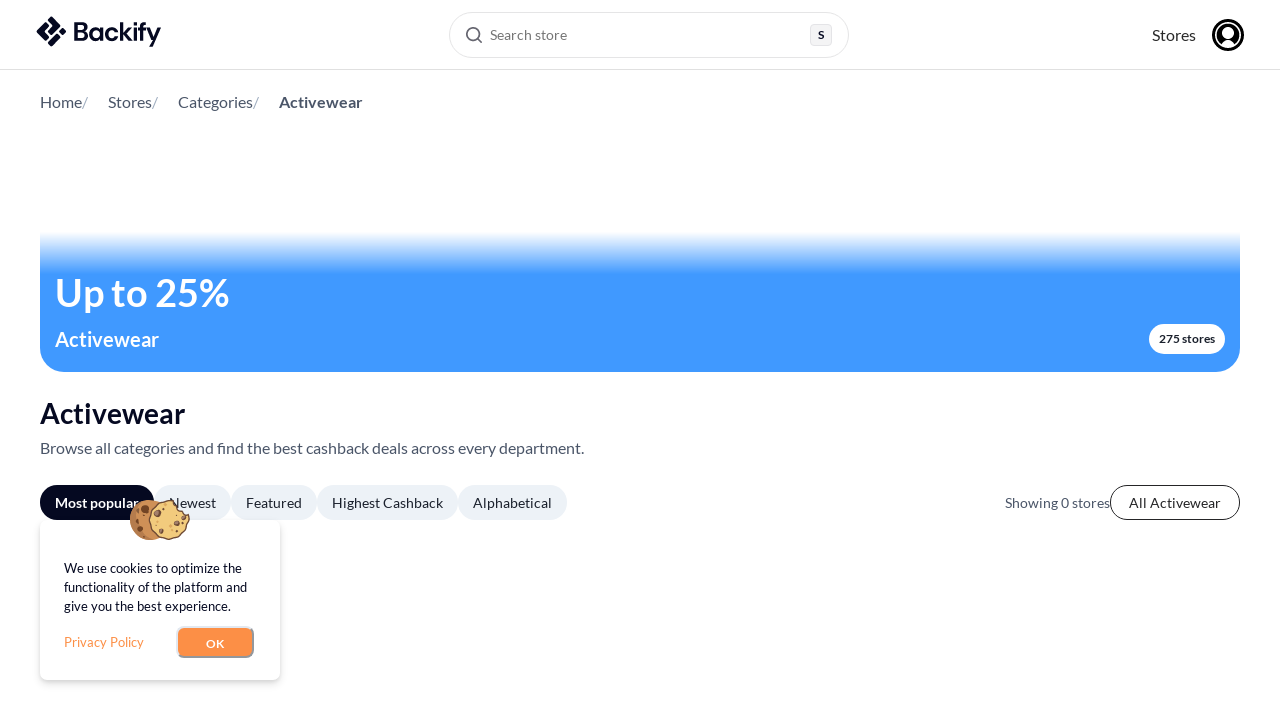

--- FILE ---
content_type: text/html; charset=utf-8
request_url: https://backify.com/us/categories/activewear
body_size: 36063
content:
<!DOCTYPE html><html lang="en-US"><head><meta charSet="utf-8"/><meta name="viewport" content="width=device-width, initial-scale=1"/><link rel="preload" as="image" href="/images/flags/us.svg"/><link rel="preload" as="image" href="/images/flags/se.svg"/><link rel="preload" as="image" href="/images/flags/gb.svg"/><link rel="stylesheet" href="/_next/static/css/6686f6c5ac29467a.css" data-precedence="next"/><link rel="stylesheet" href="/_next/static/css/b196d87b14108dfe.css" data-precedence="next"/><link rel="stylesheet" href="/_next/static/css/327f71328ed30bee.css" data-precedence="next"/><link rel="preload" as="script" fetchPriority="low" href="/_next/static/chunks/webpack-b60fd8fabd59e563.js"/><script src="/_next/static/chunks/78cb8072-3ef1e589fd98720c.js" async=""></script><script src="/_next/static/chunks/1306-3a913a6ef4cfb051.js" async=""></script><script src="/_next/static/chunks/main-app-0c362d7006204e54.js" async=""></script><script src="/_next/static/chunks/77c971a4-6dea904713ee34e2.js" async=""></script><script src="/_next/static/chunks/f5765d64-cf2ac49b256aba58.js" async=""></script><script src="/_next/static/chunks/5002-5758ff45db819e4d.js" async=""></script><script src="/_next/static/chunks/9300-ef7317738918649b.js" async=""></script><script src="/_next/static/chunks/4394-f53c281dab7a12f8.js" async=""></script><script src="/_next/static/chunks/8482-e974cdd3974df852.js" async=""></script><script src="/_next/static/chunks/app/%5Blocale%5D/layout-0a2712eebacce45c.js" async=""></script><script src="/_next/static/chunks/70fbc901-9c4c87881a7b2efd.js" async=""></script><script src="/_next/static/chunks/7a4cf973-566a2f5165691e0a.js" async=""></script><script src="/_next/static/chunks/3728-ae8bed42f76c0ea5.js" async=""></script><script src="/_next/static/chunks/3467-58dae0f1f042f2cc.js" async=""></script><script src="/_next/static/chunks/app/%5Blocale%5D/not-found-38e5c4b3c3e7af9b.js" async=""></script><script src="/_next/static/chunks/711-9429fe6bbe23f32b.js" async=""></script><script src="/_next/static/chunks/5632-43d278d81245784a.js" async=""></script><script src="/_next/static/chunks/546-a82779fe74a1179b.js" async=""></script><script src="/_next/static/chunks/app/%5Blocale%5D/categories/%5Bslug%5D/page-00feabddf70b3b09.js" async=""></script><title>clothes-accessories - Activewear - Backify</title><link rel="author" href="https://backify.com"/><meta name="author" content="Backify OU"/><link rel="canonical" href="https://backify.com/us/categories/activewear"/><meta property="og:title" content="Backify: Cashback and Coupons"/><meta property="og:description" content="Best deals for online shopping with 4000+ stores across the US, UK and Sweden."/><meta property="og:url" content="https://backify.com"/><meta property="og:image" content="https://backify.com/images/backify-og-img.png"/><meta property="og:image:width" content="1200"/><meta property="og:image:height" content="630"/><meta property="og:image:type" content="image/png"/><meta property="og:type" content="website"/><meta name="twitter:card" content="summary_large_image"/><meta name="twitter:site" content="@Backify"/><meta name="twitter:creator" content="@Backify"/><meta name="twitter:title" content="Backify: Cashback and Coupons"/><meta name="twitter:description" content="Best deals for online shopping with 4000+ stores across the US, UK and Sweden."/><meta name="twitter:image" content="https://backify.com/images/backify-og-img.png"/><script src="/_next/static/chunks/polyfills-42372ed130431b0a.js" noModule=""></script></head><body><noscript><iframe title="gtm" src="https://www.googletagmanager.com/ns.html?id=GTM-M26SS3G" height="0" width="0" style="display:none;visibility:hidden"></iframe></noscript><style data-emotion="css-global 3x2xd3">:host,:root,[data-theme]{--chakra-ring-inset:var(--chakra-empty,/*!*/ /*!*/);--chakra-ring-offset-width:0px;--chakra-ring-offset-color:#fff;--chakra-ring-color:rgba(66, 153, 225, 0.6);--chakra-ring-offset-shadow:0 0 #0000;--chakra-ring-shadow:0 0 #0000;--chakra-space-x-reverse:0;--chakra-space-y-reverse:0;--x-colors-transparent:transparent;--x-colors-current:currentColor;--x-colors-black:#000000;--x-colors-white:rgba(255,255,255,1);--x-colors-whiteAlpha-50:rgba(255, 255, 255, 0.04);--x-colors-whiteAlpha-100:rgba(255, 255, 255, 0.06);--x-colors-whiteAlpha-200:rgba(255, 255, 255, 0.08);--x-colors-whiteAlpha-300:rgba(255, 255, 255, 0.16);--x-colors-whiteAlpha-400:rgba(255, 255, 255, 0.24);--x-colors-whiteAlpha-500:rgba(255, 255, 255, 0.36);--x-colors-whiteAlpha-600:rgba(255, 255, 255, 0.48);--x-colors-whiteAlpha-700:rgba(255, 255, 255, 0.64);--x-colors-whiteAlpha-800:rgba(255, 255, 255, 0.80);--x-colors-whiteAlpha-900:rgba(255, 255, 255, 0.92);--x-colors-blackAlpha-50:rgba(0, 0, 0, 0.04);--x-colors-blackAlpha-100:rgba(0, 0, 0, 0.06);--x-colors-blackAlpha-200:rgba(0, 0, 0, 0.08);--x-colors-blackAlpha-300:rgba(0, 0, 0, 0.16);--x-colors-blackAlpha-400:rgba(0, 0, 0, 0.24);--x-colors-blackAlpha-500:rgba(0, 0, 0, 0.36);--x-colors-blackAlpha-600:rgba(0, 0, 0, 0.48);--x-colors-blackAlpha-700:rgba(0, 0, 0, 0.64);--x-colors-blackAlpha-800:rgba(0, 0, 0, 0.80);--x-colors-blackAlpha-900:rgba(0, 0, 0, 0.92);--x-colors-gray-50:#F7FAFC;--x-colors-gray-100:#EDF2F7;--x-colors-gray-200:#E2E8F0;--x-colors-gray-300:#CBD5E0;--x-colors-gray-400:#A0AEC0;--x-colors-gray-500:#718096;--x-colors-gray-600:#4A5568;--x-colors-gray-700:#2D3748;--x-colors-gray-800:#1A202C;--x-colors-gray-900:#171923;--x-colors-red:rgba(241,75,85,1);--x-colors-orange:#FFA800;--x-colors-yellow-50:#FFFFF0;--x-colors-yellow-100:#FEFCBF;--x-colors-yellow-200:#FAF089;--x-colors-yellow-300:#F6E05E;--x-colors-yellow-400:#ECC94B;--x-colors-yellow-500:#D69E2E;--x-colors-yellow-600:#B7791F;--x-colors-yellow-700:#975A16;--x-colors-yellow-800:#744210;--x-colors-yellow-900:#5F370E;--x-colors-green:rgba(5,218,128,1);--x-colors-teal-50:#E6FFFA;--x-colors-teal-100:#B2F5EA;--x-colors-teal-200:#81E6D9;--x-colors-teal-300:#4FD1C5;--x-colors-teal-400:#38B2AC;--x-colors-teal-500:#319795;--x-colors-teal-600:#2C7A7B;--x-colors-teal-700:#285E61;--x-colors-teal-800:#234E52;--x-colors-teal-900:#1D4044;--x-colors-blue-50:#ebf8ff;--x-colors-blue-100:#bee3f8;--x-colors-blue-200:#DFF1F9;--x-colors-blue-300:#99E1FF;--x-colors-blue-400:#4299e1;--x-colors-blue-500:rgba(0, 46, 140, 1);--x-colors-blue-600:#2b6cb0;--x-colors-blue-700:rgba(0, 30, 84, 1);--x-colors-blue-800:#2a4365;--x-colors-blue-900:#1A365D;--x-colors-cyan-50:#EDFDFD;--x-colors-cyan-100:#C4F1F9;--x-colors-cyan-200:#9DECF9;--x-colors-cyan-300:#76E4F7;--x-colors-cyan-400:#0BC5EA;--x-colors-cyan-500:#00B5D8;--x-colors-cyan-600:#00A3C4;--x-colors-cyan-700:#0987A0;--x-colors-cyan-800:#086F83;--x-colors-cyan-900:#065666;--x-colors-purple-50:#FAF5FF;--x-colors-purple-100:#E9D8FD;--x-colors-purple-200:#D6BCFA;--x-colors-purple-300:#B794F4;--x-colors-purple-400:#9F7AEA;--x-colors-purple-500:#805AD5;--x-colors-purple-600:#6B46C1;--x-colors-purple-700:#553C9A;--x-colors-purple-800:#44337A;--x-colors-purple-900:#322659;--x-colors-pink-50:#FFF5F7;--x-colors-pink-100:#FED7E2;--x-colors-pink-200:#FBB6CE;--x-colors-pink-300:#F687B3;--x-colors-pink-400:#ED64A6;--x-colors-pink-500:#D53F8C;--x-colors-pink-600:#B83280;--x-colors-pink-700:#97266D;--x-colors-pink-800:#702459;--x-colors-pink-900:#521B41;--x-colors-linkedin-50:#E8F4F9;--x-colors-linkedin-100:#CFEDFB;--x-colors-linkedin-200:#9BDAF3;--x-colors-linkedin-300:#68C7EC;--x-colors-linkedin-400:#34B3E4;--x-colors-linkedin-500:#00A0DC;--x-colors-linkedin-600:#008CC9;--x-colors-linkedin-700:#0077B5;--x-colors-linkedin-800:#005E93;--x-colors-linkedin-900:#004471;--x-colors-facebook-50:#E8F4F9;--x-colors-facebook-100:#D9DEE9;--x-colors-facebook-200:#B7C2DA;--x-colors-facebook-300:#6482C0;--x-colors-facebook-400:#4267B2;--x-colors-facebook-500:#385898;--x-colors-facebook-600:#314E89;--x-colors-facebook-700:#29487D;--x-colors-facebook-800:#223B67;--x-colors-facebook-900:#1E355B;--x-colors-messenger-50:#D0E6FF;--x-colors-messenger-100:#B9DAFF;--x-colors-messenger-200:#A2CDFF;--x-colors-messenger-300:#7AB8FF;--x-colors-messenger-400:#2E90FF;--x-colors-messenger-500:#0078FF;--x-colors-messenger-600:#0063D1;--x-colors-messenger-700:#0052AC;--x-colors-messenger-800:#003C7E;--x-colors-messenger-900:#002C5C;--x-colors-whatsapp-50:#dffeec;--x-colors-whatsapp-100:#b9f5d0;--x-colors-whatsapp-200:#90edb3;--x-colors-whatsapp-300:#65e495;--x-colors-whatsapp-400:#3cdd78;--x-colors-whatsapp-500:#22c35e;--x-colors-whatsapp-600:#179848;--x-colors-whatsapp-700:#0c6c33;--x-colors-whatsapp-800:#01421c;--x-colors-whatsapp-900:#001803;--x-colors-twitter-50:#E5F4FD;--x-colors-twitter-100:#C8E9FB;--x-colors-twitter-200:#A8DCFA;--x-colors-twitter-300:#83CDF7;--x-colors-twitter-400:#57BBF5;--x-colors-twitter-500:#1DA1F2;--x-colors-twitter-600:#1A94DA;--x-colors-twitter-700:#1681BF;--x-colors-twitter-800:#136B9E;--x-colors-twitter-900:#0D4D71;--x-colors-telegram-50:#E3F2F9;--x-colors-telegram-100:#C5E4F3;--x-colors-telegram-200:#A2D4EC;--x-colors-telegram-300:#7AC1E4;--x-colors-telegram-400:#47A9DA;--x-colors-telegram-500:#0088CC;--x-colors-telegram-600:#007AB8;--x-colors-telegram-700:#006BA1;--x-colors-telegram-800:#005885;--x-colors-telegram-900:#003F5E;--x-colors-veryDark:rgba(0,9,25,1);--x-colors-darkBlue:rgba(0,30,84,1);--x-colors-mediumBlue:rgba(0,46,140,1);--x-colors-lightBlue:rgba(153,225,255,1);--x-colors-mediumGrey:rgba(197,201,208,1);--x-colors-darkGrey:rgba(99,99,99,1);--x-colors-lightGrey:rgba(231,243,248,1);--x-colors-lightGrey2:rgba(235,235,235,1);--x-colors-orangeLight:rgba(255,236,199,1);--x-colors-text:rgba(78,95,128,1);--x-colors-underline:rgba(255,168,0,1);--x-colors-borderGrey:rgba(37,47,71,1);--x-colors-bOrange:#fc8f46;--x-colors-bBlack:#050921;--x-colors-bLightOrange:#fff9f4;--x-colors-bDarkGray:#636363;--x-colors-grey-700:#636363;--x-borders-none:0;--x-borders-1px:1px solid;--x-borders-2px:2px solid;--x-borders-4px:4px solid;--x-borders-8px:8px solid;--x-fonts-heading:Lato,sans-serif;--x-fonts-body:Lato,sans-serif;--x-fonts-mono:SFMono-Regular,Menlo,Monaco,Consolas,"Liberation Mono","Courier New",monospace;--x-fontSizes-3xs:0.45rem;--x-fontSizes-2xs:0.625rem;--x-fontSizes-xs:0.75rem;--x-fontSizes-sm:0.875rem;--x-fontSizes-md:1rem;--x-fontSizes-lg:1.125rem;--x-fontSizes-xl:1.25rem;--x-fontSizes-2xl:1.5rem;--x-fontSizes-3xl:1.875rem;--x-fontSizes-4xl:2.25rem;--x-fontSizes-5xl:3rem;--x-fontSizes-6xl:3.75rem;--x-fontSizes-7xl:4.5rem;--x-fontSizes-8xl:6rem;--x-fontSizes-9xl:8rem;--x-fontWeights-hairline:100;--x-fontWeights-thin:200;--x-fontWeights-light:300;--x-fontWeights-normal:400;--x-fontWeights-medium:500;--x-fontWeights-semibold:600;--x-fontWeights-bold:700;--x-fontWeights-extrabold:800;--x-fontWeights-black:900;--x-letterSpacings-tighter:-0.05em;--x-letterSpacings-tight:-0.025em;--x-letterSpacings-normal:0;--x-letterSpacings-wide:0.025em;--x-letterSpacings-wider:0.05em;--x-letterSpacings-widest:0.1em;--x-lineHeights-3:.75rem;--x-lineHeights-4:1rem;--x-lineHeights-5:1.25rem;--x-lineHeights-6:1.5rem;--x-lineHeights-7:1.75rem;--x-lineHeights-8:2rem;--x-lineHeights-9:2.25rem;--x-lineHeights-10:2.5rem;--x-lineHeights-normal:normal;--x-lineHeights-none:1;--x-lineHeights-shorter:1.25;--x-lineHeights-short:1.375;--x-lineHeights-base:1.5;--x-lineHeights-tall:1.625;--x-lineHeights-taller:2;--x-radii-none:0;--x-radii-sm:0.125rem;--x-radii-base:0.25rem;--x-radii-md:0.375rem;--x-radii-lg:0.5rem;--x-radii-xl:0.75rem;--x-radii-2xl:1rem;--x-radii-3xl:1.5rem;--x-radii-full:9999px;--x-shadows-xs:0 0 0 1px rgba(0, 0, 0, 0.05);--x-shadows-sm:0 1px 2px 0 rgba(0, 0, 0, 0.05);--x-shadows-base:0 1px 3px 0 rgba(0, 0, 0, 0.1),0 1px 2px 0 rgba(0, 0, 0, 0.06);--x-shadows-md:0 4px 6px -1px rgba(0, 0, 0, 0.1),0 2px 4px -1px rgba(0, 0, 0, 0.06);--x-shadows-lg:0 10px 15px -3px rgba(0, 0, 0, 0.1),0 4px 6px -2px rgba(0, 0, 0, 0.05);--x-shadows-xl:0 20px 25px -5px rgba(0, 0, 0, 0.1),0 10px 10px -5px rgba(0, 0, 0, 0.04);--x-shadows-2xl:0 25px 50px -12px rgba(0, 0, 0, 0.25);--x-shadows-outline:0 0 0 3px rgba(66, 153, 225, 0.6);--x-shadows-inner:inset 0 2px 4px 0 rgba(0,0,0,0.06);--x-shadows-none:none;--x-shadows-dark-lg:rgba(0, 0, 0, 0.1) 0px 0px 0px 1px,rgba(0, 0, 0, 0.2) 0px 5px 10px,rgba(0, 0, 0, 0.4) 0px 15px 40px;--x-sizes-max:max-content;--x-sizes-min:min-content;--x-sizes-full:100%;--x-sizes-container-sm:640px;--x-sizes-container-md:768px;--x-sizes-container-lg:1024px;--x-sizes-container-xl:1208px;--x-sizes-container-xxl:1440px;--x-zIndices-hide:-1;--x-zIndices-auto:auto;--x-zIndices-base:0;--x-zIndices-docked:10;--x-zIndices-dropdown:1000;--x-zIndices-sticky:1100;--x-zIndices-banner:1200;--x-zIndices-overlay:1300;--x-zIndices-modal:1400;--x-zIndices-popover:1500;--x-zIndices-skipLink:1600;--x-zIndices-toast:1700;--x-zIndices-tooltip:1800;--x-transition-property-common:background-color,border-color,color,fill,stroke,opacity,box-shadow,transform;--x-transition-property-colors:background-color,border-color,color,fill,stroke;--x-transition-property-dimensions:width,height;--x-transition-property-position:left,right,top,bottom;--x-transition-property-background:background-color,background-image,background-position;--x-transition-easing-ease-in:cubic-bezier(0.4, 0, 1, 1);--x-transition-easing-ease-out:cubic-bezier(0, 0, 0.2, 1);--x-transition-easing-ease-in-out:cubic-bezier(0.4, 0, 0.2, 1);--x-transition-duration-ultra-fast:50ms;--x-transition-duration-faster:100ms;--x-transition-duration-fast:150ms;--x-transition-duration-normal:200ms;--x-transition-duration-slow:300ms;--x-transition-duration-slower:400ms;--x-transition-duration-ultra-slow:500ms;--x-blur-none:0;--x-blur-sm:4px;--x-blur-base:8px;--x-blur-md:12px;--x-blur-lg:16px;--x-blur-xl:24px;--x-blur-2xl:40px;--x-blur-3xl:64px;--x-breakpoints-tablet:48em;--x-breakpoints-lg:64em;--x-breakpoints-desktop:80em;--x-breakpoints-base:0px;}.chakra-ui-light :host:not([data-theme]),.chakra-ui-light :root:not([data-theme]),.chakra-ui-light [data-theme]:not([data-theme]),[data-theme=light] :host:not([data-theme]),[data-theme=light] :root:not([data-theme]),[data-theme=light] [data-theme]:not([data-theme]),:host[data-theme=light],:root[data-theme=light],[data-theme][data-theme=light]{--x-colors-chakra-body-text:var(--x-colors-gray-800);--x-colors-chakra-body-bg:var(--x-colors-white);--x-colors-chakra-border-color:var(--x-colors-gray-200);--x-colors-chakra-inverse-text:var(--x-colors-white);--x-colors-chakra-subtle-bg:var(--x-colors-gray-100);--x-colors-chakra-subtle-text:var(--x-colors-gray-600);--x-colors-chakra-placeholder-color:var(--x-colors-gray-500);}.chakra-ui-dark :host:not([data-theme]),.chakra-ui-dark :root:not([data-theme]),.chakra-ui-dark [data-theme]:not([data-theme]),[data-theme=dark] :host:not([data-theme]),[data-theme=dark] :root:not([data-theme]),[data-theme=dark] [data-theme]:not([data-theme]),:host[data-theme=dark],:root[data-theme=dark],[data-theme][data-theme=dark]{--x-colors-chakra-body-text:var(--x-colors-whiteAlpha-900);--x-colors-chakra-body-bg:var(--x-colors-gray-800);--x-colors-chakra-border-color:var(--x-colors-whiteAlpha-300);--x-colors-chakra-inverse-text:var(--x-colors-gray-800);--x-colors-chakra-subtle-bg:var(--x-colors-gray-700);--x-colors-chakra-subtle-text:var(--x-colors-gray-400);--x-colors-chakra-placeholder-color:var(--x-colors-whiteAlpha-400);}</style><style data-emotion="css-global fubdgu">html{line-height:1.5;-webkit-text-size-adjust:100%;font-family:system-ui,sans-serif;-webkit-font-smoothing:antialiased;text-rendering:optimizeLegibility;-moz-osx-font-smoothing:grayscale;touch-action:manipulation;}body{position:relative;min-height:100%;margin:0;font-feature-settings:"kern";}:where(*, *::before, *::after){border-width:0;border-style:solid;box-sizing:border-box;word-wrap:break-word;}main{display:block;}hr{border-top-width:1px;box-sizing:content-box;height:0;overflow:visible;}:where(pre, code, kbd,samp){font-family:SFMono-Regular,Menlo,Monaco,Consolas,monospace;font-size:1em;}a{background-color:transparent;color:inherit;-webkit-text-decoration:inherit;text-decoration:inherit;}abbr[title]{border-bottom:none;-webkit-text-decoration:underline;text-decoration:underline;-webkit-text-decoration:underline dotted;-webkit-text-decoration:underline dotted;text-decoration:underline dotted;}:where(b, strong){font-weight:bold;}small{font-size:80%;}:where(sub,sup){font-size:75%;line-height:0;position:relative;vertical-align:baseline;}sub{bottom:-0.25em;}sup{top:-0.5em;}img{border-style:none;}:where(button, input, optgroup, select, textarea){font-family:inherit;font-size:100%;line-height:1.15;margin:0;}:where(button, input){overflow:visible;}:where(button, select){text-transform:none;}:where(
          button::-moz-focus-inner,
          [type="button"]::-moz-focus-inner,
          [type="reset"]::-moz-focus-inner,
          [type="submit"]::-moz-focus-inner
        ){border-style:none;padding:0;}fieldset{padding:0.35em 0.75em 0.625em;}legend{box-sizing:border-box;color:inherit;display:table;max-width:100%;padding:0;white-space:normal;}progress{vertical-align:baseline;}textarea{overflow:auto;}:where([type="checkbox"], [type="radio"]){box-sizing:border-box;padding:0;}input[type="number"]::-webkit-inner-spin-button,input[type="number"]::-webkit-outer-spin-button{-webkit-appearance:none!important;}input[type="number"]{-moz-appearance:textfield;}input[type="search"]{-webkit-appearance:textfield;outline-offset:-2px;}input[type="search"]::-webkit-search-decoration{-webkit-appearance:none!important;}::-webkit-file-upload-button{-webkit-appearance:button;font:inherit;}details{display:block;}summary{display:-webkit-box;display:-webkit-list-item;display:-ms-list-itembox;display:list-item;}template{display:none;}[hidden]{display:none!important;}:where(
          blockquote,
          dl,
          dd,
          h1,
          h2,
          h3,
          h4,
          h5,
          h6,
          hr,
          figure,
          p,
          pre
        ){margin:0;}button{background:transparent;padding:0;}fieldset{margin:0;padding:0;}:where(ol, ul){margin:0;padding:0;}textarea{resize:vertical;}:where(button, [role="button"]){cursor:pointer;}button::-moz-focus-inner{border:0!important;}table{border-collapse:collapse;}:where(h1, h2, h3, h4, h5, h6){font-size:inherit;font-weight:inherit;}:where(button, input, optgroup, select, textarea){padding:0;line-height:inherit;color:inherit;}:where(img, svg, video, canvas, audio, iframe, embed, object){display:block;}:where(img, video){max-width:100%;height:auto;}[data-js-focus-visible] :focus:not([data-focus-visible-added]):not(
          [data-focus-visible-disabled]
        ){outline:none;box-shadow:none;}select::-ms-expand{display:none;}:root,:host{--chakra-vh:100vh;}@supports (height: -webkit-fill-available){:root,:host{--chakra-vh:-webkit-fill-available;}}@supports (height: -moz-fill-available){:root,:host{--chakra-vh:-moz-fill-available;}}@supports (height: 100dvh){:root,:host{--chakra-vh:100dvh;}}</style><style data-emotion="css-global kgldmb">body{font-family:var(--x-fonts-body);color:var(--x-colors-bBlack);background:var(--x-colors-chakra-body-bg);transition-property:background-color;transition-duration:var(--x-transition-duration-normal);line-height:var(--x-lineHeights-base);}*::-webkit-input-placeholder{color:var(--x-colors-chakra-placeholder-color);}*::-moz-placeholder{color:var(--x-colors-chakra-placeholder-color);}*:-ms-input-placeholder{color:var(--x-colors-chakra-placeholder-color);}*::placeholder{color:var(--x-colors-chakra-placeholder-color);}*,*::before,::after{border-color:var(--x-colors-chakra-border-color);}</style><style data-emotion="css nfc8x4">.css-nfc8x4{position:relative;overflow:hidden;}@media screen and (min-width: 80em){.css-nfc8x4{overflow:unset;}}</style><div class="css-nfc8x4"><header class="Header_header__xzsSD"><div class="Header_container__czWo4"><div class="Header_leftBlock__kp0Nr"><a href="/us" class="Header_logo__SK3nz"><svg viewBox="0 0 164 40" fill="none" xmlns="http://www.w3.org/2000/svg"><g clip-path="url(#logo_svg__a)" fill="#050921"><path d="m36.198 23.941 2.627-2.617a1.864 1.864 0 0 0 0-2.644l-2.627-2.617a1.882 1.882 0 0 0-2.654 0l-2.628 2.617a1.864 1.864 0 0 0 0 2.644l2.628 2.617c.733.73 1.921.73 2.654 0ZM1.345 18.66a1.896 1.896 0 0 0 0 2.68l10.026 9.986a1.85 1.85 0 0 0 2.617 0l2.628-2.617c.74-.736.74-1.942 0-2.68l-4.702-4.69a1.896 1.896 0 0 1 0-2.678l4.702-4.69a1.896 1.896 0 0 0 0-2.68l-2.628-2.618a1.85 1.85 0 0 0-2.617 0L1.345 18.66ZM26.143 23.43 16.12 33.417a1.864 1.864 0 0 0 0 2.643l2.628 2.618c.732.73 1.92.73 2.653 0l10.025-9.985a1.864 1.864 0 0 0 0-2.644l-2.628-2.617a1.882 1.882 0 0 0-2.654 0Z"></path><path d="M16.143 3.92a1.896 1.896 0 0 0 0 2.68l4.708 4.69c.74.737.74 1.943 0 2.68l-4.708 4.69a1.896 1.896 0 0 0 0 2.68l2.627 2.616a1.85 1.85 0 0 0 2.617 0l10.025-9.986c.74-.737.74-1.943 0-2.68L21.387 1.303a1.85 1.85 0 0 0-2.617 0L16.143 3.92ZM50.196 32.07V7.93h9.728c2.52 0 4.437.58 5.762 1.74 1.326 1.16 1.988 2.65 1.988 4.47 0 1.52-.411 2.73-1.225 3.64a6.21 6.21 0 0 1-2.991 1.85c1.385.28 2.53.96 3.423 2.05.904 1.09 1.345 2.36 1.345 3.81 0 1.91-.692 3.48-2.078 4.72-1.385 1.24-3.343 1.86-5.883 1.86H50.196Zm4.427-14h4.638c1.245 0 2.199-.29 2.872-.86.672-.58 1.003-1.39 1.003-2.45 0-1.01-.33-1.81-.983-2.4-.663-.59-1.647-.88-2.962-.88h-4.568v6.59Zm0 10.41h4.95c1.315 0 2.339-.3 3.062-.91.722-.61 1.094-1.47 1.094-2.57 0-1.13-.382-2.01-1.145-2.66-.763-.64-1.787-.97-3.082-.97h-4.879v7.11ZM78.105 32.48c-1.616 0-3.062-.39-4.327-1.17-1.265-.78-2.269-1.85-3.012-3.21-.743-1.36-1.104-2.9-1.104-4.62 0-1.72.371-3.26 1.104-4.6.743-1.35 1.747-2.4 3.012-3.17s2.71-1.16 4.327-1.16c1.295 0 2.42.24 3.393.72a6.002 6.002 0 0 1 2.35 2.03l.24-2.34h4.187v17.11h-4.147l-.28-2.45c-.553.76-1.286 1.43-2.2 2-.913.58-2.087.86-3.543.86Zm.934-3.86c1.435 0 2.6-.48 3.513-1.43.914-.95 1.366-2.18 1.366-3.67 0-1.49-.452-2.72-1.366-3.67-.913-.95-2.088-1.43-3.513-1.43-1.406 0-2.57.47-3.494 1.41-.924.94-1.386 2.16-1.386 3.66 0 1.49.462 2.72 1.386 3.69.913.96 2.088 1.44 3.494 1.44ZM99.458 32.48c-1.757 0-3.302-.38-4.638-1.14a8.286 8.286 0 0 1-3.162-3.17c-.773-1.36-1.165-2.91-1.165-4.66s.382-3.3 1.165-4.66a8.286 8.286 0 0 1 3.162-3.17c1.336-.76 2.882-1.14 4.638-1.14 2.189 0 4.036.57 5.542 1.71 1.496 1.14 2.46 2.71 2.871 4.71h-4.668c-.231-.83-.683-1.48-1.365-1.95-.683-.47-1.486-.71-2.41-.71-1.224 0-2.258.46-3.112 1.38-.853.92-1.285 2.2-1.285 3.83s.432 2.91 1.285 3.83c.853.92 1.888 1.38 3.112 1.38.924 0 1.727-.23 2.41-.69.682-.46 1.134-1.12 1.365-1.97h4.668c-.411 1.93-1.375 3.48-2.871 4.66-1.496 1.18-3.343 1.76-5.542 1.76ZM110.09 32.07V7.93h4.427V21.9l6.094-6.93h5.261l-7.028 7.79 8.172 9.31h-5.542l-6.957-8.59v8.59h-4.427ZM128.2 32.07V14.96h4.428v17.11H128.2ZM136.332 32.07V18.65h-2.349v-3.69h2.349v-1.31c0-2.07.522-3.54 1.576-4.41 1.054-.87 2.48-1.31 4.277-1.31h1.907v3.76h-1.214c-.763 0-1.305.15-1.627.45-.321.3-.481.8-.481 1.52v1.31h3.704v3.69h-3.704v13.42h-4.438v-.01ZM148.389 39.66l5.191-8.73h-2.249l-6.686-15.97h4.808L154.272 27l5.02-12.04H164l-10.902 24.7h-4.709ZM132.615 8h-4.427v4.41h4.427V8Z"></path></g><defs><clipPath id="logo_svg__a"><path fill="#050921" d="M0 0h164v40H0z"></path></clipPath></defs></svg></a></div><div class="Header_middleBlock__iITBn"><div class="Header_desktopSearchWrapper__wbEyf"><button class="SearchMenu_desktopTrigger__sfFmB" aria-haspopup="dialog"><div class="SearchMenu_triggerIcon__qjHy_"><svg viewBox="0 0 16 16" fill="none" xmlns="http://www.w3.org/2000/svg" class="SearchMenu_aiIcon__CbykL"><path fill-rule="evenodd" clip-rule="evenodd" d="M7.117 0a7.118 7.118 0 1 0 4.406 12.707l3.058 3.058a.838.838 0 0 0 1.184-1.184l-3.058-3.058A7.116 7.116 0 0 0 7.117 0ZM1.674 7.117a5.442 5.442 0 1 1 10.885 0 5.442 5.442 0 0 1-10.885 0Z" fill="#676771"></path></svg></div><div class="SearchMenu_triggerText__OM3cA">Search store</div><div class="SearchMenu_triggerShortcut__gvhE8"><div class="SearchMenu_shortcutKey__oqDAP">S</div></div></button></div></div><div class="Header_rightBlock__p2Uy_"><button class="Header_searchIconButton__17Ila" aria-label="Search"><svg viewBox="0 0 16 16" fill="none" xmlns="http://www.w3.org/2000/svg"><path fill-rule="evenodd" clip-rule="evenodd" d="M7.117 0a7.118 7.118 0 1 0 4.406 12.707l3.058 3.058a.838.838 0 0 0 1.184-1.184l-3.058-3.058A7.116 7.116 0 0 0 7.117 0ZM1.674 7.117a5.442 5.442 0 1 1 10.885 0 5.442 5.442 0 0 1-10.885 0Z" fill="#676771"></path></svg></button><nav class="Header_nav__SJdUD"><a href="/us/stores">Stores</a><button class="Header_avatarButton__nSkgf"><svg viewBox="0 0 32 32" fill="none" xmlns="http://www.w3.org/2000/svg"><rect width="32" height="32" rx="16" fill="#000"></rect><path d="M22 14c0 3.32-2.68 6-6 6s-6-2.68-6-6 2.68-6 6-6 6 2.68 6 6Z" fill="#fff"></path><path fill-rule="evenodd" clip-rule="evenodd" d="M29 16c0 7.183-5.817 13-13 13-7.182 0-13-5.817-13-13C3 8.818 8.818 3 16 3c7.183 0 13 5.818 13 13ZM9.5 25.344c.26-.433 2.779-4.469 6.484-4.469 3.688 0 6.223 4.046 6.484 4.469A11.342 11.342 0 0 0 27.358 16 11.367 11.367 0 0 0 15.985 4.625 11.367 11.367 0 0 0 4.609 16 11.35 11.35 0 0 0 9.5 25.344Z" fill="#fff"></path></svg></button></nav></div></div></header><style data-emotion="css 1nyzx5e">.css-1nyzx5e{display:-webkit-box;display:-webkit-flex;display:-ms-flexbox;display:flex;-webkit-flex-direction:column;-ms-flex-direction:column;flex-direction:column;min-height:100vh;}.css-1nyzx5e pb{base:60px;md:0;}</style><div class="css-1nyzx5e"><div><style data-emotion="css mhk09v">.css-mhk09v{max-width:1200px;width:100%;-webkit-margin-start:auto;margin-inline-start:auto;-webkit-margin-end:auto;margin-inline-end:auto;margin-top:8px;margin-bottom:4px;-webkit-padding-start:16px;padding-inline-start:16px;-webkit-padding-end:16px;padding-inline-end:16px;}@media screen and (min-width: 48em){.css-mhk09v{-webkit-padding-start:6px;padding-inline-start:6px;-webkit-padding-end:6px;padding-inline-end:6px;}}@media screen and (min-width: 80em){.css-mhk09v{-webkit-padding-start:0px;padding-inline-start:0px;-webkit-padding-end:0px;padding-inline-end:0px;}}</style><div class="css-mhk09v"><style data-emotion="css 1kccc68">.css-1kccc68{display:-webkit-box;display:-webkit-flex;display:-ms-flexbox;display:flex;-webkit-align-items:center;-webkit-box-align:center;-ms-flex-align:center;align-items:center;-webkit-box-pack:start;-ms-flex-pack:start;-webkit-justify-content:flex-start;justify-content:flex-start;-webkit-box-flex-wrap:wrap;-webkit-flex-wrap:wrap;-ms-flex-wrap:wrap;flex-wrap:wrap;font-size:16px;color:var(--x-colors-gray-600);gap:6px;margin-top:20px;margin-bottom:20px;}@media screen and (min-width: 80em){.css-1kccc68{gap:20px;}}</style><nav class="css-1kccc68"><style data-emotion="css 70qvj9">.css-70qvj9{display:-webkit-box;display:-webkit-flex;display:-ms-flexbox;display:flex;-webkit-align-items:center;-webkit-box-align:center;-ms-flex-align:center;align-items:center;}</style><div class="css-70qvj9"><a role="button" href="/us">Home</a></div><div class="css-70qvj9"><style data-emotion="css w418jv">.css-w418jv{margin-right:6px;color:var(--x-colors-gray-400);}@media screen and (min-width: 80em){.css-w418jv{margin-right:20px;}}</style><span class="chakra-text css-w418jv">/</span><a role="button" href="/us/stores">Stores</a></div><div class="css-70qvj9"><span class="chakra-text css-w418jv">/</span><a role="button" href="/us/categories">Categories</a></div><div class="css-70qvj9"><span class="chakra-text css-w418jv">/</span><style data-emotion="css 1tnsi0c">.css-1tnsi0c{font-weight:var(--x-fontWeights-semibold);}</style><span class="chakra-text css-1tnsi0c">Activewear</span></div></nav></div><style data-emotion="css 1jxt2to">.css-1jxt2to{width:100%;background:var(--x-colors-white);}</style><div class="css-1jxt2to"><style data-emotion="css 13rc9ue">.css-13rc9ue{width:100%;-webkit-margin-start:auto;margin-inline-start:auto;-webkit-margin-end:auto;margin-inline-end:auto;max-width:1200px;-webkit-padding-start:16px;padding-inline-start:16px;-webkit-padding-end:16px;padding-inline-end:16px;padding-top:8px;padding-bottom:10px;}@media screen and (min-width: 48em){.css-13rc9ue{-webkit-padding-start:6px;padding-inline-start:6px;-webkit-padding-end:6px;padding-inline-end:6px;}}@media screen and (min-width: 80em){.css-13rc9ue{-webkit-padding-start:0px;padding-inline-start:0px;-webkit-padding-end:0px;padding-inline-end:0px;}}</style><div class="chakra-container css-13rc9ue"><style data-emotion="css 10u50jw">.css-10u50jw{border-radius:24px;overflow:hidden;height:230px;}</style><div class="css-10u50jw"><style data-emotion="css 1vx1dtt">.css-1vx1dtt{position:relative;height:100%;}</style><div class="css-1vx1dtt"><style data-emotion="css 1t41kq1">.css-1t41kq1{position:absolute;inset:0px;-webkit-background-size:cover;background-size:cover;-webkit-background-position:center;background-position:center;background-repeat:no-repeat;}</style><div style="background-image:url(/images/categories/activewear.png), url(/images/categories/activewear.jpg)" class="css-1t41kq1"></div><style data-emotion="css 1czalxr">.css-1czalxr{position:absolute;inset:0px;background:#4099FF;opacity:0.75;pointer-events:none;}</style><div class="css-1czalxr"></div><style data-emotion="css 118wmaz">.css-118wmaz{position:absolute;left:0px;right:0px;bottom:0px;height:140px;-webkit-padding-start:15px;padding-inline-start:15px;-webkit-padding-end:15px;padding-inline-end:15px;padding-top:40px;padding-bottom:10px;display:-webkit-box;display:-webkit-flex;display:-ms-flexbox;display:flex;-webkit-flex-direction:column;-ms-flex-direction:column;flex-direction:column;-webkit-box-pack:center;-ms-flex-pack:center;-webkit-justify-content:center;justify-content:center;background:linear-gradient(
                  to top,
                  #4099FF 0%,
                  #4099FF 70%,
                  rgba(64, 153, 255, 0) 100%
                );}</style><div class="css-118wmaz"><style data-emotion="css 1781nh7">.css-1781nh7{font-size:38px;font-weight:700;color:var(--x-colors-white);line-height:1.1;margin-bottom:2px;}</style><p class="chakra-text css-1781nh7">Up to 25%</p><style data-emotion="css 3gczbe">.css-3gczbe{display:-webkit-box;display:-webkit-flex;display:-ms-flexbox;display:flex;-webkit-align-items:center;-webkit-box-align:center;-ms-flex-align:center;align-items:center;-webkit-box-pack:justify;-webkit-justify-content:space-between;justify-content:space-between;-webkit-box-flex:1;-webkit-flex-grow:1;-ms-flex-positive:1;flex-grow:1;}</style><div class="css-3gczbe"><style data-emotion="css 1n9vyd2">.css-1n9vyd2{font-size:20px;font-weight:600;color:var(--x-colors-white);margin-right:4px;}</style><p class="chakra-text css-1n9vyd2">Activewear</p><style data-emotion="css 1w7dhzb">.css-1w7dhzb{-webkit-padding-start:10px;padding-inline-start:10px;-webkit-padding-end:10px;padding-inline-end:10px;padding-top:6px;padding-bottom:6px;border-radius:30px;background:var(--x-colors-white);-webkit-flex-shrink:0;-ms-flex-negative:0;flex-shrink:0;}</style><span class="css-1w7dhzb"><style data-emotion="css 1szqxpt">.css-1szqxpt{font-size:12px;font-weight:600;color:var(--x-colors-gray-800);}</style><p class="chakra-text css-1szqxpt">275<!-- --> <!-- -->stores</p></span></div></div></div></div></div></div><div class="css-0"><style data-emotion="css 1xjo4ov">.css-1xjo4ov{width:100%;-webkit-margin-start:auto;margin-inline-start:auto;-webkit-margin-end:auto;margin-inline-end:auto;max-width:1200px;margin-bottom:40px;-webkit-padding-start:16px;padding-inline-start:16px;-webkit-padding-end:16px;padding-inline-end:16px;}@media screen and (min-width: 48em){.css-1xjo4ov{-webkit-padding-start:6px;padding-inline-start:6px;-webkit-padding-end:6px;padding-inline-end:6px;}}@media screen and (min-width: 80em){.css-1xjo4ov{-webkit-padding-start:0px;padding-inline-start:0px;-webkit-padding-end:0px;padding-inline-end:0px;}}</style><div class="chakra-container css-1xjo4ov"><style data-emotion="css htlk8w">.css-htlk8w{margin-top:8px;margin-bottom:25px;}@media screen and (min-width: 48em){.css-htlk8w{margin-top:10px;}}</style><div class="css-htlk8w"><style data-emotion="css 1idy0bk">.css-1idy0bk{font-size:22px;font-weight:var(--x-fontWeights-bold);margin-bottom:2px;}@media screen and (min-width: 48em){.css-1idy0bk{font-size:28px;}}</style><h2 class="chakra-text css-1idy0bk">Activewear</h2><style data-emotion="css 1uqzzmy">.css-1uqzzmy{font-size:14px;color:var(--x-colors-gray-600);}@media screen and (min-width: 48em){.css-1uqzzmy{font-size:16px;}}</style><p class="chakra-text css-1uqzzmy">Browse all categories and find the best cashback deals across every department.</p></div><style data-emotion="css 1up2567">.css-1up2567{display:none;margin-top:10px;margin-bottom:30px;position:relative;}@media screen and (min-width: 48em){.css-1up2567{display:block;}}</style><div class="css-1up2567"><style data-emotion="css 1gj4c9u">.css-1gj4c9u{display:-webkit-box;display:-webkit-flex;display:-ms-flexbox;display:flex;-webkit-align-items:center;-webkit-box-align:center;-ms-flex-align:center;align-items:center;-webkit-box-pack:justify;-webkit-justify-content:space-between;justify-content:space-between;gap:4px;-webkit-box-flex-wrap:wrap;-webkit-flex-wrap:wrap;-ms-flex-wrap:wrap;flex-wrap:wrap;}</style><div class="css-1gj4c9u"><style data-emotion="css 1f5vcwn">.css-1f5vcwn{display:-webkit-box;display:-webkit-flex;display:-ms-flexbox;display:flex;gap:10px;-webkit-box-flex-wrap:wrap;-webkit-flex-wrap:wrap;-ms-flex-wrap:wrap;flex-wrap:wrap;}</style><div class="css-1f5vcwn"><style data-emotion="css 1lxluyk">.css-1lxluyk{-webkit-padding-start:15px;padding-inline-start:15px;-webkit-padding-end:15px;padding-inline-end:15px;padding-top:7px;padding-bottom:7px;border-radius:999px;background:var(--x-colors-bBlack);color:var(--x-colors-white);font-size:var(--x-fontSizes-sm);font-weight:var(--x-fontWeights-semibold);cursor:pointer;}</style><div class="css-1lxluyk">Most popular</div><style data-emotion="css 8g85j0">.css-8g85j0{-webkit-padding-start:15px;padding-inline-start:15px;-webkit-padding-end:15px;padding-inline-end:15px;padding-top:7px;padding-bottom:7px;border-radius:999px;background:var(--x-colors-gray-100);color:var(--x-colors-gray-800);font-size:var(--x-fontSizes-sm);font-weight:var(--x-fontWeights-normal);cursor:pointer;}</style><div class="css-8g85j0">Newest</div><div class="css-8g85j0">Featured</div><div class="css-8g85j0">Highest Cashback</div><div class="css-8g85j0">Alphabetical</div></div><style data-emotion="css 19rw9yd">.css-19rw9yd{display:-webkit-box;display:-webkit-flex;display:-ms-flexbox;display:flex;-webkit-align-items:center;-webkit-box-align:center;-ms-flex-align:center;align-items:center;gap:10px;margin-left:auto;-webkit-flex-shrink:0;-ms-flex-negative:0;flex-shrink:0;}</style><div class="css-19rw9yd"><style data-emotion="css qv9kgm">.css-qv9kgm{font-size:var(--x-fontSizes-sm);color:var(--x-colors-gray-600);white-space:nowrap;}</style><p class="chakra-text css-qv9kgm">Showing 0 stores</p><style data-emotion="css 1hezzp8">.css-1hezzp8{-webkit-padding-start:18px;padding-inline-start:18px;-webkit-padding-end:18px;padding-inline-end:18px;padding-top:6px;padding-bottom:6px;border-radius:999px;border:1px solid #252527;background:var(--x-colors-white);color:#252527;font-size:14px;font-weight:500;white-space:nowrap;cursor:pointer;}</style><button type="button" class="css-1hezzp8">All Activewear</button></div></div></div><style data-emotion="css 1al91tb">.css-1al91tb{display:block;margin-top:10px;margin-bottom:20px;position:relative;}@media screen and (min-width: 48em){.css-1al91tb{display:none;}}</style><div class="css-1al91tb"><style data-emotion="css 1oji7iq">.css-1oji7iq{display:-webkit-box;display:-webkit-flex;display:-ms-flexbox;display:flex;-webkit-align-items:center;-webkit-box-align:center;-ms-flex-align:center;align-items:center;-webkit-box-pack:justify;-webkit-justify-content:space-between;justify-content:space-between;gap:4px;}</style><div class="css-1oji7iq"><style data-emotion="css i9nb3b">.css-i9nb3b{width:100%;height:-webkit-fit-content;height:-moz-fit-content;height:fit-content;position:relative;max-width:60%;-webkit-padding-start:3px;padding-inline-start:3px;-webkit-padding-end:3px;padding-inline-end:3px;}</style><div class="chakra-select__wrapper css-i9nb3b"><style data-emotion="css mmrveg">.css-mmrveg{-webkit-padding-end:8px;padding-inline-end:8px;width:100%;-webkit-padding-start:24px;padding-inline-start:24px;min-width:0px;outline:2px solid transparent;outline-offset:2px;position:relative;-webkit-appearance:none;-moz-appearance:none;-ms-appearance:none;appearance:none;transition-property:var(--x-transition-property-common);transition-duration:var(--x-transition-duration-normal);padding-bottom:1px;line-height:var(--x-lineHeights-normal);--select-bg:var(--x-colors-white);--input-font-size:var(--x-fontSizes-md);--input-padding:space.4;--input-border-radius:var(--x-radii-md);--input-height:sizes.10;height:38px;border:1px solid;font-size:var(--x-fontSizes-sm);border-radius:999px;border-color:var(--x-colors-gray-300);background:var(--x-colors-white);}.css-mmrveg:disabled,.css-mmrveg[disabled],.css-mmrveg[aria-disabled=true],.css-mmrveg[data-disabled]{opacity:0.4;cursor:not-allowed;}.chakra-ui-dark .css-mmrveg:not([data-theme]),[data-theme=dark] .css-mmrveg:not([data-theme]),.css-mmrveg[data-theme=dark]{--select-bg:var(--x-colors-gray-700);}.css-mmrveg >option,.css-mmrveg >optgroup{background:var(--select-bg);}.css-mmrveg:hover,.css-mmrveg[data-hover]{border-color:var(--x-colors-gray-300);}.css-mmrveg[aria-readonly=true],.css-mmrveg[readonly],.css-mmrveg[data-readonly]{box-shadow:var(--x-shadows-none)!important;-webkit-user-select:all;-moz-user-select:all;-ms-user-select:all;user-select:all;}.css-mmrveg[aria-invalid=true],.css-mmrveg[data-invalid]{border-color:var(--x-colors-red);box-shadow:0 0 0 1px #000000;}.css-mmrveg:focus-visible,.css-mmrveg[data-focus-visible]{z-index:1;border-color:rgba(0, 46, 140, 1);box-shadow:0 0 0 1px rgba(0, 46, 140, 1);}.css-mmrveg:focus,.css-mmrveg[data-focus]{z-index:unset;}</style><select class="chakra-select css-mmrveg"><option value="most-popular" selected="">Most popular</option><option value="newest">Newest</option><option value="featured">Featured</option><option value="highest-cashback">Highest Cashback</option><option value="alphabetical">Alphabetical</option></select><style data-emotion="css 14cd2wb">.css-14cd2wb{width:1.5rem;height:100%;right:0.5rem;color:currentColor;font-size:var(--x-fontSizes-xl);position:absolute;display:-webkit-inline-box;display:-webkit-inline-flex;display:-ms-inline-flexbox;display:inline-flex;-webkit-align-items:center;-webkit-box-align:center;-ms-flex-align:center;align-items:center;-webkit-box-pack:center;-ms-flex-pack:center;-webkit-justify-content:center;justify-content:center;pointer-events:none;top:50%;-webkit-transform:translateY(-50%);-moz-transform:translateY(-50%);-ms-transform:translateY(-50%);transform:translateY(-50%);}.css-14cd2wb:disabled,.css-14cd2wb[disabled],.css-14cd2wb[aria-disabled=true],.css-14cd2wb[data-disabled]{opacity:0.5;}</style><div class="chakra-select__icon-wrapper css-14cd2wb"><svg viewBox="0 0 24 24" role="presentation" class="chakra-select__icon" focusable="false" aria-hidden="true" style="width:1em;height:1em;color:currentColor"><path fill="currentColor" d="M16.59 8.59L12 13.17 7.41 8.59 6 10l6 6 6-6z"></path></svg></div></div><style data-emotion="css 14b5ly7">.css-14b5ly7{-webkit-padding-start:15px;padding-inline-start:15px;-webkit-padding-end:15px;padding-inline-end:15px;padding-top:6px;padding-bottom:6px;border-radius:999px;border:1px solid;border-color:var(--x-colors-gray-300);background:var(--x-colors-white);color:var(--x-colors-gray-800);font-size:var(--x-fontSizes-sm);font-weight:500;white-space:nowrap;}</style><button type="button" class="css-14b5ly7">Activewear</button></div></div><style data-emotion="css 1fhgjcy">.css-1fhgjcy{margin-top:4px;}</style><div class="css-1fhgjcy"></div></div></div></div></div><style data-emotion="css 1xc0276">.css-1xc0276{padding:20px;padding-bottom:80px;height:auto;border-top:2px solid #f5f5f5;color:#515151;}@media screen and (min-width: 48em){.css-1xc0276{padding:20px;padding-bottom:80px;height:auto;}}@media screen and (min-width: 64em){.css-1xc0276{padding:40px;padding-bottom:40px;height:360px;}}</style><footer class="css-1xc0276"><style data-emotion="css 8gire6">.css-8gire6{max-width:100%;-webkit-margin-start:auto;margin-inline-start:auto;-webkit-margin-end:auto;margin-inline-end:auto;display:-webkit-box;display:-webkit-flex;display:-ms-flexbox;display:flex;-webkit-flex-direction:column;-ms-flex-direction:column;flex-direction:column;-webkit-box-pack:justify;-webkit-justify-content:space-between;justify-content:space-between;height:100%;}@media screen and (min-width: 48em){.css-8gire6{max-width:100%;-webkit-flex-direction:column;-ms-flex-direction:column;flex-direction:column;}}@media screen and (min-width: 64em){.css-8gire6{max-width:1440px;-webkit-flex-direction:row;-ms-flex-direction:row;flex-direction:row;}}</style><div class="wrapper css-8gire6"><style data-emotion="css 1b6n4o1">.css-1b6n4o1{display:-webkit-box;display:-webkit-flex;display:-ms-flexbox;display:flex;-webkit-flex-direction:column;-ms-flex-direction:column;flex-direction:column;-webkit-box-pack:justify;-webkit-justify-content:space-between;justify-content:space-between;}</style><div class="left css-1b6n4o1"><style data-emotion="css tofr8t">.css-tofr8t{display:-webkit-box;display:-webkit-flex;display:-ms-flexbox;display:flex;-webkit-flex-direction:column;-ms-flex-direction:column;flex-direction:column;gap:10px;}@media screen and (min-width: 48em){.css-tofr8t{gap:10px;}}@media screen and (min-width: 64em){.css-tofr8t{gap:20px;}}</style><div class="css-tofr8t"><style data-emotion="css 1ondsy1">.css-1ondsy1{width:120px;height:auto;}</style><svg viewBox="0 0 164 40" fill="none" xmlns="http://www.w3.org/2000/svg" class="css-1ondsy1"><g clip-path="url(#logo_svg__a)" fill="#050921"><path d="m36.198 23.941 2.627-2.617a1.864 1.864 0 0 0 0-2.644l-2.627-2.617a1.882 1.882 0 0 0-2.654 0l-2.628 2.617a1.864 1.864 0 0 0 0 2.644l2.628 2.617c.733.73 1.921.73 2.654 0ZM1.345 18.66a1.896 1.896 0 0 0 0 2.68l10.026 9.986a1.85 1.85 0 0 0 2.617 0l2.628-2.617c.74-.736.74-1.942 0-2.68l-4.702-4.69a1.896 1.896 0 0 1 0-2.678l4.702-4.69a1.896 1.896 0 0 0 0-2.68l-2.628-2.618a1.85 1.85 0 0 0-2.617 0L1.345 18.66ZM26.143 23.43 16.12 33.417a1.864 1.864 0 0 0 0 2.643l2.628 2.618c.732.73 1.92.73 2.653 0l10.025-9.985a1.864 1.864 0 0 0 0-2.644l-2.628-2.617a1.882 1.882 0 0 0-2.654 0Z"></path><path d="M16.143 3.92a1.896 1.896 0 0 0 0 2.68l4.708 4.69c.74.737.74 1.943 0 2.68l-4.708 4.69a1.896 1.896 0 0 0 0 2.68l2.627 2.616a1.85 1.85 0 0 0 2.617 0l10.025-9.986c.74-.737.74-1.943 0-2.68L21.387 1.303a1.85 1.85 0 0 0-2.617 0L16.143 3.92ZM50.196 32.07V7.93h9.728c2.52 0 4.437.58 5.762 1.74 1.326 1.16 1.988 2.65 1.988 4.47 0 1.52-.411 2.73-1.225 3.64a6.21 6.21 0 0 1-2.991 1.85c1.385.28 2.53.96 3.423 2.05.904 1.09 1.345 2.36 1.345 3.81 0 1.91-.692 3.48-2.078 4.72-1.385 1.24-3.343 1.86-5.883 1.86H50.196Zm4.427-14h4.638c1.245 0 2.199-.29 2.872-.86.672-.58 1.003-1.39 1.003-2.45 0-1.01-.33-1.81-.983-2.4-.663-.59-1.647-.88-2.962-.88h-4.568v6.59Zm0 10.41h4.95c1.315 0 2.339-.3 3.062-.91.722-.61 1.094-1.47 1.094-2.57 0-1.13-.382-2.01-1.145-2.66-.763-.64-1.787-.97-3.082-.97h-4.879v7.11ZM78.105 32.48c-1.616 0-3.062-.39-4.327-1.17-1.265-.78-2.269-1.85-3.012-3.21-.743-1.36-1.104-2.9-1.104-4.62 0-1.72.371-3.26 1.104-4.6.743-1.35 1.747-2.4 3.012-3.17s2.71-1.16 4.327-1.16c1.295 0 2.42.24 3.393.72a6.002 6.002 0 0 1 2.35 2.03l.24-2.34h4.187v17.11h-4.147l-.28-2.45c-.553.76-1.286 1.43-2.2 2-.913.58-2.087.86-3.543.86Zm.934-3.86c1.435 0 2.6-.48 3.513-1.43.914-.95 1.366-2.18 1.366-3.67 0-1.49-.452-2.72-1.366-3.67-.913-.95-2.088-1.43-3.513-1.43-1.406 0-2.57.47-3.494 1.41-.924.94-1.386 2.16-1.386 3.66 0 1.49.462 2.72 1.386 3.69.913.96 2.088 1.44 3.494 1.44ZM99.458 32.48c-1.757 0-3.302-.38-4.638-1.14a8.286 8.286 0 0 1-3.162-3.17c-.773-1.36-1.165-2.91-1.165-4.66s.382-3.3 1.165-4.66a8.286 8.286 0 0 1 3.162-3.17c1.336-.76 2.882-1.14 4.638-1.14 2.189 0 4.036.57 5.542 1.71 1.496 1.14 2.46 2.71 2.871 4.71h-4.668c-.231-.83-.683-1.48-1.365-1.95-.683-.47-1.486-.71-2.41-.71-1.224 0-2.258.46-3.112 1.38-.853.92-1.285 2.2-1.285 3.83s.432 2.91 1.285 3.83c.853.92 1.888 1.38 3.112 1.38.924 0 1.727-.23 2.41-.69.682-.46 1.134-1.12 1.365-1.97h4.668c-.411 1.93-1.375 3.48-2.871 4.66-1.496 1.18-3.343 1.76-5.542 1.76ZM110.09 32.07V7.93h4.427V21.9l6.094-6.93h5.261l-7.028 7.79 8.172 9.31h-5.542l-6.957-8.59v8.59h-4.427ZM128.2 32.07V14.96h4.428v17.11H128.2ZM136.332 32.07V18.65h-2.349v-3.69h2.349v-1.31c0-2.07.522-3.54 1.576-4.41 1.054-.87 2.48-1.31 4.277-1.31h1.907v3.76h-1.214c-.763 0-1.305.15-1.627.45-.321.3-.481.8-.481 1.52v1.31h3.704v3.69h-3.704v13.42h-4.438v-.01ZM148.389 39.66l5.191-8.73h-2.249l-6.686-15.97h4.808L154.272 27l5.02-12.04H164l-10.902 24.7h-4.709ZM132.615 8h-4.427v4.41h4.427V8Z"></path></g><defs><clipPath id="logo_svg__a"><path fill="#050921" d="M0 0h164v40H0z"></path></clipPath></defs></svg><div class="css-0"><div class="css-0"><style data-emotion="css n00449">.css-n00449{font-size:12px;max-width:100%;}@media screen and (min-width: 48em){.css-n00449{font-size:13px;max-width:400px;}}@media screen and (min-width: 64em){.css-n00449{font-size:14px;max-width:450px;}}.css-n00449 a{-webkit-text-decoration:underline;text-decoration:underline;}.css-n00449 a:hover,.css-n00449 a[data-hover]{color:#000;}</style><p class="chakra-text css-n00449">Save more when you shop online: Backify helps you earn cashback and find coupon codes to use at thousands of top stores.</p></div></div></div><style data-emotion="css 1kgb4q">.css-1kgb4q{margin-top:40px;margin-bottom:40px;}@media screen and (min-width: 48em){.css-1kgb4q{margin-top:40px;margin-bottom:40px;}}@media screen and (min-width: 64em){.css-1kgb4q{margin-top:0px;margin-bottom:0px;}}</style><div class="css-1kgb4q"><style data-emotion="css 1j5kryo">.css-1j5kryo{display:-webkit-box;display:-webkit-flex;display:-ms-flexbox;display:flex;-webkit-box-pack:start;-ms-flex-pack:start;-webkit-justify-content:flex-start;justify-content:flex-start;gap:8px;margin-bottom:8px;}@media screen and (min-width: 48em){.css-1j5kryo{gap:8px;margin-bottom:10px;}}@media screen and (min-width: 64em){.css-1j5kryo{gap:16px;margin-bottom:20px;}}</style><div class="css-1j5kryo"><style data-emotion="css q3l5z6">.css-q3l5z6{transition-property:var(--x-transition-property-common);transition-duration:var(--x-transition-duration-fast);transition-timing-function:var(--x-transition-easing-ease-out);cursor:pointer;-webkit-text-decoration:none;text-decoration:none;outline:2px solid transparent;outline-offset:2px;color:inherit;-webkit-transition:opacity 0.2s;transition:opacity 0.2s;}.css-q3l5z6:focus-visible,.css-q3l5z6[data-focus-visible]{box-shadow:var(--x-shadows-outline);}.css-q3l5z6:hover,.css-q3l5z6[data-hover]{opacity:0.7;}</style><a target="_blank" class="chakra-link css-q3l5z6" href="https://t.me/Backify"><style data-emotion="css 9uy14h">.css-9uy14h{width:24px;height:24px;}</style><svg viewBox="0 0 24 24" fill="none" xmlns="http://www.w3.org/2000/svg" class="css-9uy14h"><path d="M20.55 0A3.45 3.45 0 0 1 24 3.45v17.1A3.45 3.45 0 0 1 20.55 24H3.45A3.45 3.45 0 0 1 0 20.55V3.45A3.45 3.45 0 0 1 3.45 0h17.1Zm-1.584 6.01a1.25 1.25 0 0 0-.623.079L4.729 11.54c-.948.38-.996 1.685.001 2.08.74.29 1.645.53 2.62.685.536.085.983 0 1.841-.497.974-.564 3.915-2.565 5.747-3.88.738-.53 1.024-.198.399.379-1.592 1.466-4.378 3.931-4.554 4.588-.204.768 1.455 1.847 1.996 2.184a47.126 47.126 0 0 0 3.097 1.737c.969.5 2.127-.075 2.303-1.08L19.984 7.32c.035-.2.012-.406-.065-.595a1.141 1.141 0 0 0-.374-.48 1.227 1.227 0 0 0-.58-.234Z" fill="#515151"></path></svg></a><a target="_blank" class="chakra-link css-q3l5z6" href="https://x.com/Backify"><svg xmlns="http://www.w3.org/2000/svg" viewBox="0 0 24 24" fill="none" class="css-9uy14h"><path d="M3.429 0A3.432 3.432 0 0 0 0 3.429V20.57A3.432 3.432 0 0 0 3.429 24H20.57A3.432 3.432 0 0 0 24 20.571V3.43A3.432 3.432 0 0 0 20.571 0H3.43Zm15.916 4.5-5.561 6.354 6.541 8.646h-5.121l-4.008-5.245-4.59 5.245H4.06l5.946-6.798L3.734 4.5h5.25l3.627 4.795L16.8 4.5h2.545ZM17.32 17.979 8.218 5.94H6.702l9.203 12.038H17.32Z" fill="#515151"></path></svg></a><a target="_blank" class="chakra-link css-q3l5z6" href="https://www.instagram.com/backify_official/"><svg xmlns="http://www.w3.org/2000/svg" viewBox="0 0 24 24" fill="none" class="css-9uy14h"><path d="M10.414 9.627a2.858 2.858 0 1 0 3.177 4.752 2.858 2.858 0 0 0-3.177-4.752Zm7.624-3.665a2.882 2.882 0 0 0-.986-.642c-.97-.38-3.086-.365-4.452-.349-.22 0-.423.006-.6.006s-.386 0-.61-.006c-1.367-.016-3.472-.037-4.442.349-.37.144-.702.364-.986.643a2.805 2.805 0 0 0-.642.985c-.38.97-.36 3.091-.349 4.457 0 .22.006.424.006.595 0 .171 0 .375-.006.595-.01 1.366-.032 3.487.349 4.457.144.37.364.702.643.986.278.283.616.498.985.642.97.38 3.086.365 4.452.349.22 0 .423-.006.6-.006s.386 0 .61.006c1.367.016 3.472.037 4.442-.349.37-.144.702-.364.986-.642.283-.28.498-.617.642-.986.386-.965.365-3.075.349-4.447 0-.225-.006-.434-.006-.61 0-.177 0-.38.006-.611.016-1.366.037-3.477-.349-4.447a2.934 2.934 0 0 0-.642-.985v.01Zm-3.595 2.384a4.395 4.395 0 1 1-1.59-.655 4.394 4.394 0 0 1 1.585.655h.005Zm1.564-.07a1.023 1.023 0 0 1-.44-1.055c.038-.203.14-.38.28-.525a.986.986 0 0 1 .524-.278 1.028 1.028 0 0 1 1.227 1.002c0 .134-.027.268-.075.39a1.013 1.013 0 0 1-.943.637c-.203.001-.401-.058-.568-.17h-.005ZM24 3.43A3.432 3.432 0 0 0 20.571 0H3.43A3.432 3.432 0 0 0 0 3.429V20.57A3.432 3.432 0 0 0 3.429 24H20.57A3.432 3.432 0 0 0 24 20.571V3.43Zm-4.875 15.696c-1.002 1.002-2.218 1.318-3.59 1.387-1.414.08-5.656.08-7.07 0-1.372-.07-2.588-.385-3.59-1.387-1.002-1.002-1.318-2.218-1.382-3.59-.08-1.414-.08-5.656 0-7.07.07-1.372.38-2.588 1.382-3.59 1.002-1.002 2.223-1.318 3.59-1.382 1.414-.08 5.656-.08 7.07 0 1.372.07 2.588.38 3.59 1.382 1.002 1.002 1.318 2.218 1.382 3.59.08 1.408.08 5.646 0 7.065-.07 1.372-.38 2.588-1.382 3.59v.005Z" fill="#515151"></path></svg></a><a target="_blank" class="chakra-link css-q3l5z6" href="https://www.linkedin.com/company/backify/"><svg viewBox="0 0 24 24" fill="none" xmlns="http://www.w3.org/2000/svg" class="css-9uy14h"><path d="M20.55 0A3.45 3.45 0 0 1 24 3.45v17.1A3.45 3.45 0 0 1 20.55 24H3.45A3.45 3.45 0 0 1 0 20.55V3.45A3.45 3.45 0 0 1 3.45 0h17.1ZM4.05 20h3.358V9.567H4.051V20ZM20 13.392c0-5.141-5.927-4.95-7.32-2.425l.034-1.4H9.372V20h3.308v-5.475c0-3.05 4.005-3.333 4.005 0V20H20v-6.608ZM5.68 5c-.446 0-.873.175-1.188.487a1.661 1.661 0 0 0 0 2.358 1.685 1.685 0 0 0 2.373 0 1.661 1.661 0 0 0 .001-2.357A1.685 1.685 0 0 0 5.68 5Z" fill="#515151"></path></svg></a><a target="_blank" class="chakra-link css-q3l5z6" href="https://www.tiktok.com/@backify.com"><svg viewBox="0 0 24 24" fill="none" xmlns="http://www.w3.org/2000/svg" class="css-9uy14h"><path d="M20.55 0A3.45 3.45 0 0 1 24 3.45v17.1A3.45 3.45 0 0 1 20.55 24H3.45A3.45 3.45 0 0 1 0 20.55V3.45A3.45 3.45 0 0 1 3.45 0h17.1Zm-8.26 15.4a2.591 2.591 0 0 1-2.59 2.5c-1.42 0-2.6-1.16-2.6-2.6 0-1.72 1.66-3.01 3.37-2.48V9.66C7.02 9.2 4 11.88 4 15.3 4 18.63 6.76 21 9.69 21c3.14 0 5.69-2.55 5.69-5.7V9.01a7.35 7.35 0 0 0 4.3 1.38V7.3c-.028.001-1.89.078-3.24-1.48A4.281 4.281 0 0 1 15.38 3h-3.09v12.4Z" fill="#515151"></path></svg></a></div><style data-emotion="css owa7r4">.css-owa7r4{font-size:10px;text-align:left;}@media screen and (min-width: 48em){.css-owa7r4{font-size:11px;}}@media screen and (min-width: 64em){.css-owa7r4{font-size:12px;}}</style><p class="chakra-text css-owa7r4">© <!-- -->2026<!-- --> Backify. <!-- -->All rights reserved<!-- -->.</p></div></div><style data-emotion="css bjigbb">.css-bjigbb{margin-top:0px;display:-webkit-box;display:-webkit-flex;display:-ms-flexbox;display:flex;-webkit-flex-direction:column;-ms-flex-direction:column;flex-direction:column;-webkit-box-pack:justify;-webkit-justify-content:space-between;justify-content:space-between;}@media screen and (min-width: 48em){.css-bjigbb{margin-top:6px;}}@media screen and (min-width: 64em){.css-bjigbb{margin-top:0px;}}</style><div class="right css-bjigbb"><style data-emotion="css 58q371">.css-58q371{display:-webkit-box;display:-webkit-flex;display:-ms-flexbox;display:flex;-webkit-flex-direction:column;-ms-flex-direction:column;flex-direction:column;gap:20px;}@media screen and (min-width: 48em){.css-58q371{-webkit-flex-direction:row;-ms-flex-direction:row;flex-direction:row;gap:50px;}}@media screen and (min-width: 64em){.css-58q371{-webkit-flex-direction:row;-ms-flex-direction:row;flex-direction:row;gap:50px;}}.css-58q371 li{margin-bottom:8px;color:#515151;font-weight:500;}@media screen and (min-width: 48em){.css-58q371 li{margin-bottom:8px;}}@media screen and (min-width: 64em){.css-58q371 li{margin-bottom:10px;}}.css-58q371 a{font-size:14px;}@media screen and (min-width: 48em){.css-58q371 a{font-size:14px;}}@media screen and (min-width: 64em){.css-58q371 a{font-size:16px;}}.css-58q371 a:hover,.css-58q371 a[data-hover]{-webkit-text-decoration:underline;text-decoration:underline;}</style><div class="css-58q371"><style data-emotion="css 13brihr">.css-13brihr{text-align:left;}</style><div class="css-13brihr"><style data-emotion="css 16w1xvw">.css-16w1xvw{margin-bottom:3px;color:#000;font-weight:var(--x-fontWeights-bold);font-size:16px;}@media screen and (min-width: 48em){.css-16w1xvw{margin-bottom:4px;font-size:17px;}}@media screen and (min-width: 64em){.css-16w1xvw{margin-bottom:25px;font-size:18px;}}</style><h4 class="chakra-text css-16w1xvw">Quick Links</h4><style data-emotion="css 155za0w">.css-155za0w{list-style-type:none;}</style><ul role="list" class="css-155za0w"><li class="css-0"><a role="button" href="/us/extension">Browser Extension</a></li><li class="css-0"><a role="button" href="/us/stores">Top Stores</a></li><li class="css-0"><a role="button" href="/us/account/referral-program">Refer a Friend</a></li></ul></div><div class="css-13brihr"><h4 class="chakra-text css-16w1xvw">Support</h4><ul role="list" class="css-155za0w"><li class="css-0"><a role="button" href="/us/faq">FAQ</a></li><li class="css-0"><a role="button" href="/us/claim">Missing Cashback</a></li><li class="css-0"><a role="button" href="/us/contact">Contact</a></li></ul></div><div class="css-13brihr"><h4 class="chakra-text css-16w1xvw">About</h4><ul role="list" class="css-155za0w"><li class="css-0"><style data-emotion="css fu2jg6">.css-fu2jg6{transition-property:var(--x-transition-property-common);transition-duration:var(--x-transition-duration-fast);transition-timing-function:var(--x-transition-easing-ease-out);cursor:pointer;-webkit-text-decoration:none;text-decoration:none;outline:2px solid transparent;outline-offset:2px;color:inherit;}.css-fu2jg6:hover,.css-fu2jg6[data-hover]{-webkit-text-decoration:underline;text-decoration:underline;}.css-fu2jg6:focus-visible,.css-fu2jg6[data-focus-visible]{box-shadow:var(--x-shadows-outline);}</style><a target="_blank" class="chakra-link css-fu2jg6" href="https://blog.backify.com/">Blog</a></li><li class="css-0"><a role="button" href="/us/terms-of-service">Terms of Service</a></li><li class="css-0"><a role="button" href="/us/privacy-policy">Privacy Policy</a></li></ul></div></div><style data-emotion="css 11avy07">.css-11avy07{display:-webkit-box;display:-webkit-flex;display:-ms-flexbox;display:flex;-webkit-align-items:flex-start;-webkit-box-align:flex-start;-ms-flex-align:flex-start;align-items:flex-start;-webkit-box-pack:start;-ms-flex-pack:start;-webkit-justify-content:flex-start;justify-content:flex-start;margin-top:20px;}@media screen and (min-width: 48em){.css-11avy07{-webkit-align-items:flex-start;-webkit-box-align:flex-start;-ms-flex-align:flex-start;align-items:flex-start;-webkit-box-pack:start;-ms-flex-pack:start;-webkit-justify-content:flex-start;justify-content:flex-start;margin-top:20px;}}@media screen and (min-width: 64em){.css-11avy07{-webkit-align-items:flex-end;-webkit-box-align:flex-end;-ms-flex-align:flex-end;align-items:flex-end;-webkit-box-pack:end;-ms-flex-pack:end;-webkit-justify-content:flex-end;justify-content:flex-end;margin-top:40px;}}</style><div class="css-11avy07"><style data-emotion="css 1gtanqs">.css-1gtanqs{width:-webkit-fit-content;width:-moz-fit-content;width:fit-content;}</style><div class="css-1gtanqs"><style data-emotion="css k008qs">.css-k008qs{display:-webkit-box;display:-webkit-flex;display:-ms-flexbox;display:flex;}</style><div class="css-k008qs"><style data-emotion="css jb2xer">.css-jb2xer{display:-webkit-inline-box;display:-webkit-inline-flex;display:-ms-inline-flexbox;display:inline-flex;-webkit-appearance:none;-moz-appearance:none;-ms-appearance:none;appearance:none;-webkit-align-items:center;-webkit-box-align:center;-ms-flex-align:center;align-items:center;-webkit-box-pack:center;-ms-flex-pack:center;-webkit-justify-content:center;justify-content:center;-webkit-user-select:none;-moz-user-select:none;-ms-user-select:none;user-select:none;position:relative;white-space:nowrap;vertical-align:middle;outline:2px solid transparent;outline-offset:2px;line-height:32px;transition-property:var(--x-transition-property-common);transition-duration:var(--x-transition-duration-normal);background:#fff;min-width:10px;-webkit-padding-start:26px;padding-inline-start:26px;-webkit-padding-end:26px;padding-inline-end:26px;padding-top:26px;padding-bottom:26px;height:42px;cursor:pointer;width:var(--x-sizes-full);text-align:left;border:1px solid lightGray;border-radius:10px;text-transform:none;padding:8px 12px;color:#515151;font-size:16px;font-weight:var(--x-fontWeights-bold);}.css-jb2xer:focus-visible,.css-jb2xer[data-focus-visible]{box-shadow:var(--x-shadows-outline);}.css-jb2xer:disabled,.css-jb2xer[disabled],.css-jb2xer[aria-disabled=true],.css-jb2xer[data-disabled]{opacity:0.4;cursor:not-allowed;box-shadow:var(--x-shadows-none);}.css-jb2xer:focus{outline:2px solid transparent;outline-offset:2px;box-shadow:var(--x-shadows-none);}.css-jb2xer:focus-visible{box-shadow:var(--x-shadows-outline);}.css-jb2xer:hover,.css-jb2xer[data-hover]{background:var(--x-colors-transparent);}.css-jb2xer:active,.css-jb2xer[data-active]{background:var(--x-colors-transparent);}</style><button type="button" class="chakra-button chakra-menu__menu-button css-jb2xer" id="menu-button-:R1al9qfnniusvaH1:" aria-expanded="false" aria-haspopup="menu" aria-controls="menu-list-:R1al9qfnniusvaH1:"><style data-emotion="css 1wh2kri">.css-1wh2kri{display:-webkit-inline-box;display:-webkit-inline-flex;display:-ms-inline-flexbox;display:inline-flex;-webkit-align-self:center;-ms-flex-item-align:center;align-self:center;-webkit-flex-shrink:0;-ms-flex-negative:0;flex-shrink:0;-webkit-margin-end:0.5rem;margin-inline-end:0.5rem;}</style><span class="chakra-button__icon css-1wh2kri"><style data-emotion="css snwvf2">.css-snwvf2{width:28px;height:20px;border-radius:2px;overflow:hidden;}</style><span aria-hidden="true" focusable="false" class="css-snwvf2"><style data-emotion="css 1wx8751">.css-1wx8751{object-fit:cover;width:auto;height:20px;}</style><img src="/images/flags/us.svg" class="chakra-image css-1wx8751"/></span></span><style data-emotion="css xl71ch">.css-xl71ch{pointer-events:none;-webkit-flex:1 1 auto;-ms-flex:1 1 auto;flex:1 1 auto;min-width:0px;}</style><span class="css-xl71ch"><div class="css-0">United States</div></span><style data-emotion="css 1hzyiq5">.css-1hzyiq5{display:-webkit-inline-box;display:-webkit-inline-flex;display:-ms-inline-flexbox;display:inline-flex;-webkit-align-self:center;-ms-flex-item-align:center;align-self:center;-webkit-flex-shrink:0;-ms-flex-negative:0;flex-shrink:0;-webkit-margin-start:0.5rem;margin-inline-start:0.5rem;}</style><span class="chakra-button__icon css-1hzyiq5"><style data-emotion="css 17cu0gt">.css-17cu0gt{height:16px;width:16px;fill:currentColor;margin-left:12px;}</style><svg xmlns="http://www.w3.org/2000/svg" viewBox="0 0 20 20" aria-hidden="true" focusable="false" class="css-17cu0gt"><path fill-rule="evenodd" d="M5.293 7.293a1 1 0 011.414 0L10 10.586l3.293-3.293a1 1 0 111.414 1.414l-4 4a1 1 0 01-1.414 0l-4-4a1 1 0 010-1.414z" clip-rule="evenodd"></path></svg></span></button></div><style data-emotion="css r6z5ec">.css-r6z5ec{z-index:1;}</style><div style="visibility:hidden;position:absolute;min-width:max-content;inset:0 auto auto 0" class="css-r6z5ec"><style data-emotion="css 1q6eddp">.css-1q6eddp{outline:2px solid transparent;outline-offset:2px;--menu-bg:#fff;--menu-shadow:var(--x-shadows-sm);color:inherit;padding-top:2px;padding-bottom:2px;z-index:1;border-width:1px;background:var(--menu-bg);border:1px solid #e5e5e6;border-radius:10px;box-shadow:0 4px 12px rgba(0, 0, 0, 0.1)!important;padding:8px;min-width:240px;}.chakra-ui-dark .css-1q6eddp:not([data-theme]),[data-theme=dark] .css-1q6eddp:not([data-theme]),.css-1q6eddp[data-theme=dark]{--menu-bg:var(--x-colors-gray-700);--menu-shadow:var(--x-shadows-dark-lg);}.css-1q6eddp:focus,.css-1q6eddp[data-focus]{box-shadow:0 4px 12px rgba(0, 0, 0, 0.1)!important;}.css-1q6eddp:hover,.css-1q6eddp[data-hover]{box-shadow:0 4px 12px rgba(0, 0, 0, 0.1)!important;}</style><div class="chakra-menu__menu-list css-1q6eddp" tabindex="-1" role="menu" id="menu-list-:R1al9qfnniusvaH1:" style="transform-origin:var(--popper-transform-origin);opacity:0;visibility:hidden;transform:scale(0.8)" aria-orientation="vertical"><style data-emotion="css 4jt4y1">.css-4jt4y1{-webkit-text-decoration:none;text-decoration:none;color:inherit;-webkit-user-select:none;-moz-user-select:none;-ms-user-select:none;user-select:none;width:100%;text-align:start;-webkit-flex:0 0 auto;-ms-flex:0 0 auto;flex:0 0 auto;outline:2px solid transparent;outline-offset:2px;padding-top:1.5px;padding-bottom:1.5px;-webkit-padding-start:3px;padding-inline-start:3px;-webkit-padding-end:3px;padding-inline-end:3px;transition-property:var(--x-transition-property-background);transition-duration:var(--x-transition-duration-ultra-fast);transition-timing-function:var(--x-transition-easing-ease-in);background:#e8f4fd;padding:8px 16px;height:40px;display:-webkit-box;display:-webkit-flex;display:-ms-flexbox;display:flex;-webkit-align-items:center;-webkit-box-align:center;-ms-flex-align:center;align-items:center;-webkit-box-pack:justify;-webkit-justify-content:space-between;justify-content:space-between;border-radius:8px;cursor:pointer;margin-bottom:8px;-webkit-margin-start:0px;margin-inline-start:0px;-webkit-margin-end:0px;margin-inline-end:0px;}.css-4jt4y1:active,.css-4jt4y1[data-active]{--menu-bg:var(--x-colors-gray-200);}.chakra-ui-dark .css-4jt4y1:active:not([data-theme]),.chakra-ui-dark .css-4jt4y1[data-active]:not([data-theme]),[data-theme=dark] .css-4jt4y1:active:not([data-theme]),[data-theme=dark] .css-4jt4y1[data-active]:not([data-theme]),.css-4jt4y1:active[data-theme=dark],.css-4jt4y1[data-active][data-theme=dark]{--menu-bg:var(--x-colors-whiteAlpha-200);}.css-4jt4y1[aria-expanded=true],.css-4jt4y1[data-expanded]{--menu-bg:var(--x-colors-gray-100);}.chakra-ui-dark .css-4jt4y1[aria-expanded=true]:not([data-theme]),.chakra-ui-dark .css-4jt4y1[data-expanded]:not([data-theme]),[data-theme=dark] .css-4jt4y1[aria-expanded=true]:not([data-theme]),[data-theme=dark] .css-4jt4y1[data-expanded]:not([data-theme]),.css-4jt4y1[aria-expanded=true][data-theme=dark],.css-4jt4y1[data-expanded][data-theme=dark]{--menu-bg:var(--x-colors-whiteAlpha-100);}.css-4jt4y1:disabled,.css-4jt4y1[disabled],.css-4jt4y1[aria-disabled=true],.css-4jt4y1[data-disabled]{opacity:0.4;cursor:not-allowed;}.css-4jt4y1:hover,.css-4jt4y1[data-hover]{background:#e8f4fd;box-shadow:var(--x-shadows-none);}.css-4jt4y1:focus,.css-4jt4y1[data-focus]{background:#e8f4fd;box-shadow:var(--x-shadows-none);}.css-4jt4y1:hover svg{-webkit-transform:none;-moz-transform:none;-ms-transform:none;transform:none;}</style><button type="button" id="menu-list-:R1al9qfnniusvaH1:-menuitem-:R1lbal9qfnniusva:" role="menuitem" tabindex="0" class="chakra-menu__menuitem css-4jt4y1"><div class="css-70qvj9"><style data-emotion="css 937wx2">.css-937wx2{width:28px;height:20px;margin-right:12px;border-radius:2px;overflow:hidden;}</style><span class="css-937wx2"><img src="/images/flags/us.svg" class="chakra-image css-1wx8751"/></span><style data-emotion="css 1suv8tu">.css-1suv8tu{font-size:16px;color:#1a73e8;font-weight:var(--x-fontWeights-bold);}</style><div class="css-1suv8tu">United States</div></div><style data-emotion="css xxbl1o">.css-xxbl1o{height:16px;width:16px;fill:#1a73e8;}</style><svg xmlns="http://www.w3.org/2000/svg" viewBox="0 0 20 20" class="css-xxbl1o"><path fill-rule="evenodd" d="M16.707 5.293a1 1 0 010 1.414l-8 8a1 1 0 01-1.414 0l-4-4a1 1 0 011.414-1.414L8 12.586l7.293-7.293a1 1 0 011.414 0z" clip-rule="evenodd"></path></svg></button><style data-emotion="css llvt4h">.css-llvt4h{-webkit-text-decoration:none;text-decoration:none;color:inherit;-webkit-user-select:none;-moz-user-select:none;-ms-user-select:none;user-select:none;width:100%;text-align:start;-webkit-flex:0 0 auto;-ms-flex:0 0 auto;flex:0 0 auto;outline:2px solid transparent;outline-offset:2px;padding-top:1.5px;padding-bottom:1.5px;-webkit-padding-start:3px;padding-inline-start:3px;-webkit-padding-end:3px;padding-inline-end:3px;transition-property:var(--x-transition-property-background);transition-duration:var(--x-transition-duration-ultra-fast);transition-timing-function:var(--x-transition-easing-ease-in);background:var(--x-colors-transparent);padding:8px 16px;height:40px;display:-webkit-box;display:-webkit-flex;display:-ms-flexbox;display:flex;-webkit-align-items:center;-webkit-box-align:center;-ms-flex-align:center;align-items:center;-webkit-box-pack:justify;-webkit-justify-content:space-between;justify-content:space-between;border-radius:8px;cursor:pointer;margin-bottom:8px;-webkit-margin-start:0px;margin-inline-start:0px;-webkit-margin-end:0px;margin-inline-end:0px;}.css-llvt4h:active,.css-llvt4h[data-active]{--menu-bg:var(--x-colors-gray-200);}.chakra-ui-dark .css-llvt4h:active:not([data-theme]),.chakra-ui-dark .css-llvt4h[data-active]:not([data-theme]),[data-theme=dark] .css-llvt4h:active:not([data-theme]),[data-theme=dark] .css-llvt4h[data-active]:not([data-theme]),.css-llvt4h:active[data-theme=dark],.css-llvt4h[data-active][data-theme=dark]{--menu-bg:var(--x-colors-whiteAlpha-200);}.css-llvt4h[aria-expanded=true],.css-llvt4h[data-expanded]{--menu-bg:var(--x-colors-gray-100);}.chakra-ui-dark .css-llvt4h[aria-expanded=true]:not([data-theme]),.chakra-ui-dark .css-llvt4h[data-expanded]:not([data-theme]),[data-theme=dark] .css-llvt4h[aria-expanded=true]:not([data-theme]),[data-theme=dark] .css-llvt4h[data-expanded]:not([data-theme]),.css-llvt4h[aria-expanded=true][data-theme=dark],.css-llvt4h[data-expanded][data-theme=dark]{--menu-bg:var(--x-colors-whiteAlpha-100);}.css-llvt4h:disabled,.css-llvt4h[disabled],.css-llvt4h[aria-disabled=true],.css-llvt4h[data-disabled]{opacity:0.4;cursor:not-allowed;}.css-llvt4h:hover,.css-llvt4h[data-hover]{background:#f5f5f5;box-shadow:var(--x-shadows-none);}.css-llvt4h:focus,.css-llvt4h[data-focus]{background:#f5f5f5;box-shadow:var(--x-shadows-none);}.css-llvt4h:hover svg{-webkit-transform:translateX(4px);-moz-transform:translateX(4px);-ms-transform:translateX(4px);transform:translateX(4px);}</style><button type="button" id="menu-list-:R1al9qfnniusvaH1:-menuitem-:R2lbal9qfnniusva:" role="menuitem" tabindex="0" class="chakra-menu__menuitem css-llvt4h"><div class="css-70qvj9"><span class="css-937wx2"><img src="/images/flags/se.svg" class="chakra-image css-1wx8751"/></span><style data-emotion="css 1ypgneb">.css-1ypgneb{font-size:16px;color:#515151;font-weight:var(--x-fontWeights-bold);}</style><div class="css-1ypgneb">Sweden</div></div><style data-emotion="css 15j45mg">.css-15j45mg{height:16px;width:16px;fill:#515151;-webkit-transition:-webkit-transform 0.2s ease;transition:transform 0.2s ease;}</style><svg xmlns="http://www.w3.org/2000/svg" viewBox="0 0 20 20" class="css-15j45mg"><path fill-rule="evenodd" d="M7.293 14.707a1 1 0 010-1.414L10.586 10 7.293 6.707a1 1 0 011.414-1.414l4 4a1 1 0 010 1.414l-4 4a1 1 0 01-1.414 0z" clip-rule="evenodd"></path></svg></button><style data-emotion="css 9zpwih">.css-9zpwih{-webkit-text-decoration:none;text-decoration:none;color:inherit;-webkit-user-select:none;-moz-user-select:none;-ms-user-select:none;user-select:none;width:100%;text-align:start;-webkit-flex:0 0 auto;-ms-flex:0 0 auto;flex:0 0 auto;outline:2px solid transparent;outline-offset:2px;padding-top:1.5px;padding-bottom:1.5px;-webkit-padding-start:3px;padding-inline-start:3px;-webkit-padding-end:3px;padding-inline-end:3px;transition-property:var(--x-transition-property-background);transition-duration:var(--x-transition-duration-ultra-fast);transition-timing-function:var(--x-transition-easing-ease-in);background:var(--x-colors-transparent);padding:8px 16px;height:40px;display:-webkit-box;display:-webkit-flex;display:-ms-flexbox;display:flex;-webkit-align-items:center;-webkit-box-align:center;-ms-flex-align:center;align-items:center;-webkit-box-pack:justify;-webkit-justify-content:space-between;justify-content:space-between;border-radius:8px;cursor:pointer;margin-bottom:0px;-webkit-margin-start:0px;margin-inline-start:0px;-webkit-margin-end:0px;margin-inline-end:0px;}.css-9zpwih:active,.css-9zpwih[data-active]{--menu-bg:var(--x-colors-gray-200);}.chakra-ui-dark .css-9zpwih:active:not([data-theme]),.chakra-ui-dark .css-9zpwih[data-active]:not([data-theme]),[data-theme=dark] .css-9zpwih:active:not([data-theme]),[data-theme=dark] .css-9zpwih[data-active]:not([data-theme]),.css-9zpwih:active[data-theme=dark],.css-9zpwih[data-active][data-theme=dark]{--menu-bg:var(--x-colors-whiteAlpha-200);}.css-9zpwih[aria-expanded=true],.css-9zpwih[data-expanded]{--menu-bg:var(--x-colors-gray-100);}.chakra-ui-dark .css-9zpwih[aria-expanded=true]:not([data-theme]),.chakra-ui-dark .css-9zpwih[data-expanded]:not([data-theme]),[data-theme=dark] .css-9zpwih[aria-expanded=true]:not([data-theme]),[data-theme=dark] .css-9zpwih[data-expanded]:not([data-theme]),.css-9zpwih[aria-expanded=true][data-theme=dark],.css-9zpwih[data-expanded][data-theme=dark]{--menu-bg:var(--x-colors-whiteAlpha-100);}.css-9zpwih:disabled,.css-9zpwih[disabled],.css-9zpwih[aria-disabled=true],.css-9zpwih[data-disabled]{opacity:0.4;cursor:not-allowed;}.css-9zpwih:hover,.css-9zpwih[data-hover]{background:#f5f5f5;box-shadow:var(--x-shadows-none);}.css-9zpwih:focus,.css-9zpwih[data-focus]{background:#f5f5f5;box-shadow:var(--x-shadows-none);}.css-9zpwih:hover svg{-webkit-transform:translateX(4px);-moz-transform:translateX(4px);-ms-transform:translateX(4px);transform:translateX(4px);}</style><button type="button" id="menu-list-:R1al9qfnniusvaH1:-menuitem-:R3lbal9qfnniusva:" role="menuitem" tabindex="0" class="chakra-menu__menuitem css-9zpwih"><div class="css-70qvj9"><span class="css-937wx2"><img src="/images/flags/gb.svg" class="chakra-image css-1wx8751"/></span><div class="css-1ypgneb">United Kingdom</div></div><svg xmlns="http://www.w3.org/2000/svg" viewBox="0 0 20 20" class="css-15j45mg"><path fill-rule="evenodd" d="M7.293 14.707a1 1 0 010-1.414L10.586 10 7.293 6.707a1 1 0 011.414-1.414l4 4a1 1 0 010 1.414l-4 4a1 1 0 01-1.414 0z" clip-rule="evenodd"></path></svg></button></div></div></div></div></div></div></footer><div class="MobileBottomNav_mobileBottomNav__Ei2H9"><button class="MobileBottomNav_navItem__N1QWR"><svg viewBox="0 0 57 56" fill="none" xmlns="http://www.w3.org/2000/svg" class="MobileBottomNav_navIcon__Odk3t"><g clip-path="url(#header-stores_svg__a)" stroke="#000" stroke-width="6" stroke-linecap="round" stroke-linejoin="round"><path d="M7.125 49h42.75M7.125 16.333v2.334c0 1.856.75 3.637 2.087 4.95a7.19 7.19 0 0 0 5.038 2.05 7.19 7.19 0 0 0 5.038-2.05 6.938 6.938 0 0 0 2.087-4.95m-14.25-2.334h42.75m-42.75 0L11.875 7h33.25l4.75 9.333m-28.5 2.334v-2.334m0 2.334c0 1.856.75 3.637 2.087 4.95a7.19 7.19 0 0 0 5.038 2.05 7.19 7.19 0 0 0 5.038-2.05 6.938 6.938 0 0 0 2.087-4.95m0 0v-2.334m0 2.334c0 1.856.75 3.637 2.087 4.95a7.19 7.19 0 0 0 5.038 2.05 7.19 7.19 0 0 0 5.038-2.05 6.938 6.938 0 0 0 2.087-4.95v-2.334M11.875 49V25.317M45.125 49V25.317M21.375 49v-9.333c0-1.238.5-2.425 1.391-3.3A4.794 4.794 0 0 1 26.125 35h4.75c1.26 0 2.468.492 3.359 1.367a4.626 4.626 0 0 1 1.391 3.3V49"></path></g><defs><clipPath id="header-stores_svg__a"><path fill="#fff" d="M0 0h57v56H0z"></path></clipPath></defs></svg><span class="MobileBottomNav_navLabel__sQ0oz">Stores</span></button><button class="MobileBottomNav_navItem__N1QWR"><svg viewBox="0 0 32 32" fill="none" xmlns="http://www.w3.org/2000/svg" class="MobileBottomNav_navIcon__Odk3t"><rect width="32" height="32" rx="16" fill="#000"></rect><path d="M22 14c0 3.32-2.68 6-6 6s-6-2.68-6-6 2.68-6 6-6 6 2.68 6 6Z" fill="#fff"></path><path fill-rule="evenodd" clip-rule="evenodd" d="M29 16c0 7.183-5.817 13-13 13-7.182 0-13-5.817-13-13C3 8.818 8.818 3 16 3c7.183 0 13 5.818 13 13ZM9.5 25.344c.26-.433 2.779-4.469 6.484-4.469 3.688 0 6.223 4.046 6.484 4.469A11.342 11.342 0 0 0 27.358 16 11.367 11.367 0 0 0 15.985 4.625 11.367 11.367 0 0 0 4.609 16 11.35 11.35 0 0 0 9.5 25.344Z" fill="#fff"></path></svg><span class="MobileBottomNav_navLabel__sQ0oz">Log in</span></button></div></div><span></span><span id="__chakra_env" hidden=""></span><script src="/_next/static/chunks/webpack-b60fd8fabd59e563.js" async=""></script><script>(self.__next_f=self.__next_f||[]).push([0]);self.__next_f.push([2,null])</script><script>self.__next_f.push([1,"1:HL[\"/_next/static/css/6686f6c5ac29467a.css\",\"style\"]\n2:HL[\"/_next/static/css/b196d87b14108dfe.css\",\"style\"]\n3:HL[\"/_next/static/css/327f71328ed30bee.css\",\"style\"]\n"])</script><script>self.__next_f.push([1,"4:I[45465,[],\"\"]\n7:I[67130,[],\"\"]\na:I[15010,[],\"\"]\nd:I[19257,[],\"\"]\n8:[\"locale\",\"us\",\"d\"]\n9:[\"slug\",\"activewear\",\"d\"]\ne:[]\n"])</script><script>self.__next_f.push([1,"0:[\"$\",\"$L4\",null,{\"buildId\":\"rjRKhc7BouJBngNneLUjF\",\"assetPrefix\":\"\",\"urlParts\":[\"\",\"us\",\"categories\",\"activewear\"],\"initialTree\":[\"\",{\"children\":[[\"locale\",\"us\",\"d\"],{\"children\":[\"categories\",{\"children\":[[\"slug\",\"activewear\",\"d\"],{\"children\":[\"__PAGE__\",{}]}]}]},\"$undefined\",\"$undefined\",true]}],\"initialSeedData\":[\"\",{\"children\":[[\"locale\",\"us\",\"d\"],{\"children\":[\"categories\",{\"children\":[[\"slug\",\"activewear\",\"d\"],{\"children\":[\"__PAGE__\",{},[[\"$L5\",\"$L6\",[[\"$\",\"link\",\"0\",{\"rel\":\"stylesheet\",\"href\":\"/_next/static/css/b196d87b14108dfe.css\",\"precedence\":\"next\",\"crossOrigin\":\"$undefined\"}],[\"$\",\"link\",\"1\",{\"rel\":\"stylesheet\",\"href\":\"/_next/static/css/327f71328ed30bee.css\",\"precedence\":\"next\",\"crossOrigin\":\"$undefined\"}]]],null],null]},[null,[\"$\",\"$L7\",null,{\"parallelRouterKey\":\"children\",\"segmentPath\":[\"children\",\"$8\",\"children\",\"categories\",\"children\",\"$9\",\"children\"],\"error\":\"$undefined\",\"errorStyles\":\"$undefined\",\"errorScripts\":\"$undefined\",\"template\":[\"$\",\"$La\",null,{}],\"templateStyles\":\"$undefined\",\"templateScripts\":\"$undefined\",\"notFound\":\"$undefined\",\"notFoundStyles\":\"$undefined\"}]],null]},[null,[\"$\",\"$L7\",null,{\"parallelRouterKey\":\"children\",\"segmentPath\":[\"children\",\"$8\",\"children\",\"categories\",\"children\"],\"error\":\"$undefined\",\"errorStyles\":\"$undefined\",\"errorScripts\":\"$undefined\",\"template\":[\"$\",\"$La\",null,{}],\"templateStyles\":\"$undefined\",\"templateScripts\":\"$undefined\",\"notFound\":\"$undefined\",\"notFoundStyles\":\"$undefined\"}]],null]},[[[[\"$\",\"link\",\"0\",{\"rel\":\"stylesheet\",\"href\":\"/_next/static/css/6686f6c5ac29467a.css\",\"precedence\":\"next\",\"crossOrigin\":\"$undefined\"}]],\"$Lb\"],null],null]},[null,[\"$\",\"$L7\",null,{\"parallelRouterKey\":\"children\",\"segmentPath\":[\"children\"],\"error\":\"$undefined\",\"errorStyles\":\"$undefined\",\"errorScripts\":\"$undefined\",\"template\":[\"$\",\"$La\",null,{}],\"templateStyles\":\"$undefined\",\"templateScripts\":\"$undefined\",\"notFound\":[[\"$\",\"title\",null,{\"children\":\"404: This page could not be found.\"}],[\"$\",\"div\",null,{\"style\":{\"fontFamily\":\"system-ui,\\\"Segoe UI\\\",Roboto,Helvetica,Arial,sans-serif,\\\"Apple Color Emoji\\\",\\\"Segoe UI Emoji\\\"\",\"height\":\"100vh\",\"textAlign\":\"center\",\"display\":\"flex\",\"flexDirection\":\"column\",\"alignItems\":\"center\",\"justifyContent\":\"center\"},\"children\":[\"$\",\"div\",null,{\"children\":[[\"$\",\"style\",null,{\"dangerouslySetInnerHTML\":{\"__html\":\"body{color:#000;background:#fff;margin:0}.next-error-h1{border-right:1px solid rgba(0,0,0,.3)}@media (prefers-color-scheme:dark){body{color:#fff;background:#000}.next-error-h1{border-right:1px solid rgba(255,255,255,.3)}}\"}}],[\"$\",\"h1\",null,{\"className\":\"next-error-h1\",\"style\":{\"display\":\"inline-block\",\"margin\":\"0 20px 0 0\",\"padding\":\"0 23px 0 0\",\"fontSize\":24,\"fontWeight\":500,\"verticalAlign\":\"top\",\"lineHeight\":\"49px\"},\"children\":\"404\"}],[\"$\",\"div\",null,{\"style\":{\"display\":\"inline-block\"},\"children\":[\"$\",\"h2\",null,{\"style\":{\"fontSize\":14,\"fontWeight\":400,\"lineHeight\":\"49px\",\"margin\":0},\"children\":\"This page could not be found.\"}]}]]}]}]],\"notFoundStyles\":[]}]],null],\"couldBeIntercepted\":false,\"initialHead\":[null,\"$Lc\"],\"globalErrorComponent\":\"$d\",\"missingSlots\":\"$We\"}]\n"])</script><script>self.__next_f.push([1,"f:I[28629,[\"3911\",\"static/chunks/77c971a4-6dea904713ee34e2.js\",\"6327\",\"static/chunks/f5765d64-cf2ac49b256aba58.js\",\"5002\",\"static/chunks/5002-5758ff45db819e4d.js\",\"9300\",\"static/chunks/9300-ef7317738918649b.js\",\"4394\",\"static/chunks/4394-f53c281dab7a12f8.js\",\"8482\",\"static/chunks/8482-e974cdd3974df852.js\",\"1203\",\"static/chunks/app/%5Blocale%5D/layout-0a2712eebacce45c.js\"],\"\"]\n10:I[39864,[\"3911\",\"static/chunks/77c971a4-6dea904713ee34e2.js\",\"6327\",\"static/chunks/f5765d64-cf2ac49b256aba58.js\",\"5002\",\"static/chunks/5002-5758ff45db819e4d.js\",\"9300\",\"static/chunks/9300-ef7317738918649b.js\",\"4394\",\"static/chunks/4394-f53c281dab7a12f8.js\",\"8482\",\"static/chunks/8482-e974cdd3974df852.js\",\"1203\",\"static/chunks/app/%5Blocale%5D/layout-0a2712eebacce45c.js\"],\"SWRProvider\"]\n11:I[24583,[\"3911\",\"static/chunks/77c971a4-6dea904713ee34e2.js\",\"6327\",\"static/chunks/f5765d64-cf2ac49b256aba58.js\",\"5002\",\"static/chunks/5002-5758ff45db819e4d.js\",\"9300\",\"static/chunks/9300-ef7317738918649b.js\",\"4394\",\"static/chunks/4394-f53c281dab7a12f8.js\",\"8482\",\"static/chunks/8482-e974cdd3974df852.js\",\"1203\",\"static/chunks/app/%5Blocale%5D/layout-0a2712eebacce45c.js\"],\"default\"]\n12:I[1385,[\"3911\",\"static/chunks/77c971a4-6dea904713ee34e2.js\",\"6327\",\"static/chunks/f5765d64-cf2ac49b256aba58.js\",\"5002\",\"static/chunks/5002-5758ff45db819e4d.js\",\"9300\",\"static/chunks/9300-ef7317738918649b.js\",\"4394\",\"static/chunks/4394-f53c281dab7a12f8.js\",\"8482\",\"static/chunks/8482-e974cdd3974df852.js\",\"1203\",\"static/chunks/app/%5Blocale%5D/layout-0a2712eebacce45c.js\"],\"default\"]\n13:I[41929,[\"3911\",\"static/chunks/77c971a4-6dea904713ee34e2.js\",\"6327\",\"static/chunks/f5765d64-cf2ac49b256aba58.js\",\"5002\",\"static/chunks/5002-5758ff45db819e4d.js\",\"9300\",\"static/chunks/9300-ef7317738918649b.js\",\"4394\",\"static/chunks/4394-f53c281dab7a12f8.js\",\"8482\",\"static/chunks/8482-e974cdd3974df852.js\",\"1203\",\"static/chunks/app/%5Blocale%5D/layout-0a2712eebacce45c.js\"],\"GDPR\"]\n14:I[82083,[\"3911\",\"static/chunks/77c971a4-6dea904713ee34e2.js\",\"6327\",\"static/chunks/f5765d64-cf2ac49b256aba58.js\",\"3282"])</script><script>self.__next_f.push([1,"\",\"static/chunks/70fbc901-9c4c87881a7b2efd.js\",\"2941\",\"static/chunks/7a4cf973-566a2f5165691e0a.js\",\"5002\",\"static/chunks/5002-5758ff45db819e4d.js\",\"9300\",\"static/chunks/9300-ef7317738918649b.js\",\"3728\",\"static/chunks/3728-ae8bed42f76c0ea5.js\",\"3467\",\"static/chunks/3467-58dae0f1f042f2cc.js\",\"6082\",\"static/chunks/app/%5Blocale%5D/not-found-38e5c4b3c3e7af9b.js\"],\"default\"]\n15:I[61431,[\"3911\",\"static/chunks/77c971a4-6dea904713ee34e2.js\",\"6327\",\"static/chunks/f5765d64-cf2ac49b256aba58.js\",\"5002\",\"static/chunks/5002-5758ff45db819e4d.js\",\"9300\",\"static/chunks/9300-ef7317738918649b.js\",\"4394\",\"static/chunks/4394-f53c281dab7a12f8.js\",\"8482\",\"static/chunks/8482-e974cdd3974df852.js\",\"1203\",\"static/chunks/app/%5Blocale%5D/layout-0a2712eebacce45c.js\"],\"AdminShortcut\"]\n"])</script><script>self.__next_f.push([1,"b:[\"$\",\"html\",null,{\"lang\":\"en-US\",\"suppressHydrationWarning\":true,\"children\":[\"$\",\"body\",null,{\"children\":[[\"$\",\"noscript\",null,{\"children\":[\"$\",\"iframe\",null,{\"title\":\"gtm\",\"src\":\"https://www.googletagmanager.com/ns.html?id=GTM-M26SS3G\",\"height\":\"0\",\"width\":\"0\",\"style\":{\"display\":\"none\",\"visibility\":\"hidden\"}}]}],[\"$\",\"$Lf\",null,{\"id\":\"google-tag-manager\",\"strategy\":\"afterInteractive\",\"dangerouslySetInnerHTML\":{\"__html\":\"\\n                    (function(w,d,s,l,i){w[l]=w[l]||[];w[l].push({'gtm.start':\\n                    new Date().getTime(),event:'gtm.js'});var f=d.getElementsByTagName(s)[0],\\n                    j=d.createElement(s),dl=l!='dataLayer'?'\u0026l='+l:'';j.async=true;j.src=\\n                    'https://www.googletagmanager.com/gtm.js?id='+i+dl;f.parentNode.insertBefore(j,f);\\n                    })(window,document,'script','dataLayer','GTM-M26SS3G');\\n\\n                    window.dataLayer = window.dataLayer || [];\\n                    function gtag(){window.dataLayer.push(arguments);}\\n                    gtag('js', new Date());\\n                    gtag('config', 'GTM-M26SS3G');\\n                  \"}}],[\"$\",\"$L10\",null,{\"children\":[\"$\",\"$L11\",null,{\"children\":[\"$\",\"$L12\",null,{\"namespaces\":[\"common\"],\"locale\":\"us\",\"resources\":{\"us\":{\"common\":{\"404\":{\"first_line\":\"This page was not found.\"},\"activate\":{\"title\":\"Activating cashback\",\"content\":\"Your cashback tracking is being activated! This may take a few seconds...\",\"transaction_limit_exceeded\":\"Transaction limit reached\",\"transaction_limit_description\":\"You have already reached the maximum number of cashback transactions for this store. Try another store to continue earning cashback!\",\"take_me_back\":\"Take me back\"},\"index\":{\"shop_anytime\":\"Shop anytime\",\"get_money_back\":\"Earn cashback\",\"get_cashback_every_time_you_shop_online\":\"We offer users cashback for shopping online at their favorite stores through Backify—a quick and easy way to save money fast. Join us today!\",\"how_to_shop_with_cashback\":{\"1\":\"How cashback works \",\"2\":\"with Backify\",\"block_1\":{\"title\":\"Log into your account\",\"caption\":\"Shop at one of our %1+ stores that do cash back.\"},\"block_2\":{\"title\":\"Activate cashback\",\"caption\":\"Click on the store through our website. Then complete your purchase.\"},\"block_3\":{\"title\":\"Receive cashback\",\"caption\":\"You can withdraw your cashback with Paypal or in Crypto from Backify\"}},\"browse_our_stores\":{\"1\":\"Browse our \",\"2\":\"stores\"},\"get_backify_in_your_browser\":{\"1\":\"Get Backify \",\"2\":\"in your browser\",\"never_miss_opportunity\":\"You will never miss an opportunity to earn again.\",\"add_to_chrome\":\"Add to chromeee\",\"rated\":\"Rated\"},\"your_questions_answered\":{\"1\":\"Frequently asked \",\"2\":\"questions\"},\"sign_up_for_free_and_start_earning_now\":{\"1\":\"Sign up for free \u0026 \",\"2\":\"start earning today!\"},\"no_reason_caption\":\"It's never been easier to earn cashback on your online purchases.\",\"you_can_pay_out_your_cashback_with\":\"You can withdraw your cashback with\",\"sign_up_now\":\"Sign up now!\"},\"start\":{\"popular_stores\":\"Popular stores\",\"all_stores_with_cashback\":\"Browse all stores\"},\"stores\":{\"all_of_our\":\"All of our\",\"stores\":\"stores\",\"title\":\"stores\",\"categories_title\":\"Categories\",\"all_categories\":\"All categories\",\"more_categories\":\"More categories\",\"featured\":\"Featured\",\"all_stores_title\":\"All Stores\",\"all_stores_subhead\":\"Discover cashback at hundreds of top stores. Shop smarter and earn money back on every purchase.\"},\"store\":{\"title\":\"{{store}} cashback and coupons\",\"sub_title\":\"Save money when you shop at {{store}} through Backify!\",\"cashback\":\"cashback\",\"activate_cashback\":\"Activate cashback\",\"temporarily_disabled\":\"Temporarily paused\",\"show_all\":\"Show all\",\"show_less\":\"Show less\",\"cashback_levels\":\"Cashback levels\",\"cashback_per_category\":\"Cashback levels\",\"general_cashback_terms\":\"General terms\",\"popular_stores\":\"Popular stores\",\"similar_stores\":\"Similar stores\",\"about\":\"About {{store}}\",\"coupons-deals\":\"Coupons \u0026 Deals\",\"copied\":\"Copied\",\"code\":\"Code\",\"shop-now\":\"Shop now\",\"save_favorite\":\"Save as favorite\",\"remove_favorite\":\"Saved as favorite\"},\"category\":{\"all\":\"All\",\"loading\":\"Loading...\"},\"categories\":{\"all_title\":\"All Categories\",\"all_subhead\":\"Browse all categories and find the best cashback deals across every department.\",\"max_cashback_placeholder\":\"Up to 0% Cashback\"},\"breadcrumbs\":{\"home\":\"Home\",\"stores\":\"Stores\",\"categories\":\"Categories\"},\"sort\":{\"most_popular\":\"Most popular\",\"newest\":\"Newest\",\"featured\":\"Featured\",\"highest_cashback\":\"Highest Cashback\",\"alphabetical\":\"Alphabetical\"},\"ui\":{\"go_to_store\":\"Go to store\",\"cashback\":\"Cashback\",\"new\":\"New\",\"expiring\":\"Expiring\",\"coupon_singular\":\"coupon\",\"coupon_plural\":\"coupons\",\"search_category_placeholder\":\"Search category\",\"showing_stores\":\"Showing {{count}} stores\",\"all_category\":\"All {{- category}}\"},\"common\":{\"loading\":\"Loading...\",\"cashback\":\"cashback\",\"view_all\":\"View all\"},\"login\":{\"email_address\":\"Email address\",\"forgot_password\":\"Forgot password?\",\"log_in\":\"Log in\",\"no_account\":\"Don't have an account yet?\",\"or\":\"or\",\"password\":\"Password\",\"sign_in\":\"Log in\",\"sign_up\":\"Sign Up\"},\"signup\":{\"signup_with_email\":\"Continue with Email\",\"activation_email_sent\":\"Activation email sent!\",\"already_have_an_account\":\"Already have an account?\",\"and\":\"and\",\"confirm_password\":\"Confirm password\",\"create_account\":\"Create account\",\"continue\":\"Continue\",\"email_address\":\"Email\",\"log_in\":\"Log in\",\"or\":\"or\",\"password\":\"Password\",\"please_verify_your_email\":\"Your account has been created! We have sent you an email with your activation link. Please check your inbox and click the link to activate your account.\",\"privacy_policy\":\"Privacy Policy\",\"region\":\"Region\",\"select_region\":\"\",\"verify_region\":\"Confirm region\",\"sign_up_for_free\":\"Sign up for free\",\"sign_up\":\"Sign up\",\"terms_agreement\":\"By signing up, you agree to the\",\"terms_and_conditions\":\"Terms of Service\",\"complete_signup\":\"Complete signup\",\"wait_for_redirect\":\"Please wait 3 seconds to be redirected\",\"cancel\":\"Cancel\",\"back\":\"Back\",\"bonus\":\"signup bonus active\"},\"get-started\":{\"first_title_step_1\":\"Start saving! 🔥\",\"second_title_step_1\":\"1. Add Browser Extension\",\"first_title_step_2\":\"Activation time! 🚀\",\"second_title_step_2\":\"2. Cashback on Autopilot\",\"paragraph_step_1\":\"Our extension works in the background enabling you to shop like normal, whilst letting us find the best cashback deals out there.\",\"paragraph_step_2\":\"After we find you the best deal, you activate your cashback with one simple click, preventing any disruption to your shopping journey.\",\"next\":\"Next\",\"back\":\"Back\",\"skip\":\"Skip for now\"},\"welcome\":{\"title\":\"Congratulations!\",\"verified_successfully\":\"Your email address has been successfully verified. Welcome to Backify!\",\"get_started\":\"Get Started\",\"backify_extension_text\":\"Want to get the most out of Backify?\",\"add_to_chrome\":\"Add to chrome\"},\"forgot-password\":{\"forgot_password\":\"Forgot password?\",\"email_sent\":\"If your e-mail address is found, an email will be sent with instructions to reset your password.\",\"email_address\":\"Email\",\"send_reset_link\":\"Reset password\"},\"reset-password\":{\"update_password\":\"Update password\",\"password_updated\":\"Your new password has successfully been updated!\",\"new_password\":\"New password\",\"confirm_new_password\":\"Confirm new password\",\"update\":\"Update\"},\"contact\":{\"title_white\":\"How can we \",\"title_orange\":\"help?\",\"customer_support\":\"For customer support please email:\",\"dont_panic\":\"Don't panic, this happens from time to time. Backify staff are on hand 24/7 to help you hunt down your missing cashback. Just hit the button below and claim your missing transaction.\",\"email_team\":\"Email our team\",\"faq\":\"FAQ\",\"looking_for_transaction\":\"Missing a transaction?\",\"partnership\":\"For partnership and sales enquiries please email:\",\"questions_feedback_content\":\"We strive to be the best cashback site and your feedback helps us do that. Our team is standing by to help you with any questions and log any feedback you have to offer.\",\"questions_feedback\":\"Chat with us\",\"report_missing\":\"Report missing cashback\",\"start_chat\":\"Live chat\",\"write_us\":\"Email us\"},\"claim\":{\"title\":\"Claim missing transaction\",\"description\":\"If you have completed a purchase that has still not been registered after 48h+ then please fill in this form below. It's important that you fill in all the fields correctly in order for us to process it. If you want to discuss an existing transaction, please send us an email instead.\",\"transaction_details\":\"Transaction details\",\"click_label\":\"Select store\",\"click_info\":\"Here you can find all your clicks for activating cashback that are at least 48 hours old.\",\"search_clicks\":\"Select the click missing cashback\",\"store_label\":\"Store\",\"store_info\":\"Tell us which store you shopped at\",\"search_stores\":\"Search store\",\"date_label\":\"Date\",\"date_info\":\"The date you made the purchase and recieved the order confirmation email. Must be between 2-60 days.\",\"order_number_label\":\"Order number\",\"order_number_info\":\"Enter the order number from the merchant. Usually found in the order confirmation email of the order.\",\"purchase_amount_label\":\"Purchase amount\",\"purchase_amount_info\":\"Total purchase amount from your order (excluding any shipping fees).\",\"currency\":\"Currency\",\"currency_info\":\"Select the currency of your purchase.\",\"email_label\":\"Order confirmation copy\",\"image_upload_label\":\"Upload image\",\"image_upload_info\":\"Supported file types are PNG | JPG | PDF\",\"upload_dropzone\":\"Drop image here or click to upload\",\"dropzone_max_size\":\"Max size: 3MB\",\"email_info\":\"Highlight all the important information from the order confirmation email then copy and paste it in the text box below.\",\"agreement_text\":\"I confirm that the information provided above is accurate and that the purchase it refers to was completed after I activated the cashback through Backify. I understand that the provided information will be sent to the merchant for investigation.\",\"submit_btn\":\"Submit\",\"confirmation_method\":\"Order confirmation method\",\"method_info\":\"Copy of your order confirmation email. Select text or image upload.\",\"text\":\"Text\",\"image\":\"Image | Pdf\",\"errors_store\":\"No store selected\",\"errors_date\":\"Select a date\",\"errors_ordernumber\":\"Enter order number\",\"errors_amount\":\"Enter amount\",\"errors_emailcopy\":\"Order confirmation copy missing\",\"errors_file\":\"No file was uploaded\",\"errors_submit\":\"Please fill in all required fields\",\"success_title\":\"Success!\",\"success_paragraph\":\"Your claim has been successfully submitted. We will review it and send your request to the merchant as soon as possible.\",\"success_ok_btn\":\"OK\"},\"faq\":{\"title_white\":\"Answers\",\"title_orange\":\"to your questions\",\"couldnt_find\":\"Couldn't find what you're looking for?\",\"to_help_center\":\"To help center\"},\"plugin-installed\":{\"successfully_installed\":\"Extension successfully installed!\",\"content\":\"You can now continue shopping at your favorite stores and Backify will ensure that your cashback is tracked for you.\",\"browse_stores\":\"browse stores\",\"get_started\":\"Get started\"},\"account\":{\"menu\":{\"cashback\":\"My cashback\",\"withdraw\":\"Withdraw\",\"profile\":\"My account\",\"security\":\"Security\",\"invite\":\"Invite a friend\",\"favorites\":\"Favorites\",\"amount\":\"Coming soon\"},\"index\":{\"approved\":\"Approved\",\"cashback_amount\":\"Cashback\",\"cashback\":\"Cashback\",\"date\":\"Date\",\"declined\":\"Declined\",\"Order Value\":\"Order value\",\"paid\":\"Paid out\",\"pending\":\"Pending\",\"purchase_amount\":\"Purchase Amount\",\"status\":\"Status\",\"store\":\"Store\",\"total_cashback\":\"Total cashback\",\"transaction_details\":\"Information\",\"transaction_id\":\"Id\"},\"withdraw\":{\"balance\":\"Balance\",\"amount\":\"Amount\",\"bonus\":\"Bonus\",\"history\":\"History\",\"min_withdrawal\":\"Min Withdrawal\",\"payment_history\":\"Your payment history in Backify\",\"service\":\"Service\",\"status\":\"Status\",\"terms_and_conditions\":\"Terms \u0026 Conditions\",\"ways\":\"To withdraw your cashback savings, first choose how you would like to receive it from the options below.\",\"withdraw\":\"Withdraw\",\"withdrawals\":\"Withdraw\",\"limited\":\"Withdrawals are limited on your account. Contact support for more information.\",\"warning_verify_email\":\"You need to verify your email address before you can initiate any withdrawals.\",\"today\":\"Today\",\"yesterday\":\"Yesterday\",\"this_month\":\"This month\",\"total\":\"Total\",\"pending\":\"Pending\",\"available\":\"Available balance\",\"claim\":\"Claim\",\"my_referrals\":\"My referrals\",\"date\":\"Date\",\"user\":\"User\",\"region\":\"Region\",\"commission\":\"Commission\",\"tos\":\"Terms \u0026 Conditions\"},\"profile\":{\"date_of_birth\":\"Date of Birth\",\"day\":\"day\",\"female\":\"Female\",\"first_name\":\"First name\",\"gender\":\"Gender\",\"last_name\":\"Last name\",\"male\":\"Male\",\"month\":\"Month\",\"other\":\"Other\",\"personal_details\":\"Personal details\",\"profile\":\"Profile\",\"save_changes\":\"Save changes\",\"year\":\"Year\"},\"security\":{\"account_credentials\":\"Account credentials\",\"current_password\":\"Current password\",\"email\":\"Email\",\"new_password\":\"New password\",\"password\":\"Password\",\"security\":\"Security\",\"done\":\"Done\",\"edit\":\"Edit\",\"connected_methods\":\"Withdrawal methods\"},\"referral_program\":{\"invite_friends\":\"Invite your friends!\",\"first_bullet\":\"They get a $5 signup bonus\",\"second_bullet\":\"You get 10% commission of all their cashback\",\"description\":\"Share your referral link with all of your friends and earn passive income, without any limitations!\"},\"favorites\":{\"favorite_stores\":\"Favorite stores\",\"no_favorites\":\"No favorite stores yet\"}},\"modules\":{\"referralModal\":{\"welcome_bonus\":\"welcome bonus!\",\"cashback_text\":\"+ up to {{cashbackAmount}} cashback on your {{store}} purchase\",\"signup_one_click\":\"Sign up for free with just one click and activate your cashback now!\",\"success_title\":\"Welcome to Backify!\",\"success_sub_title\":\"Your signup bonus has been added to your account.\",\"success_paragraph\":\"We have already activated cashback tracking for {{store}} in the new tab that opened automatically for you.\"},\"extension_modal\":{\"add_to\":\"Add to \",\"get_started\":\"Get Backify in your browser\",\"never_miss\":\"Never miss a deal with our browser extension!\"},\"sso\":{\"login\":\"Log in with\",\"signup\":\"Continue with\",\"email\":\"Email\",\"select_region\":\"Select the region you will be shopping from\"},\"recorded\":{\"title\":\"Shopping trip started\",\"paragraph\":\"We will send an email to confirm your cashback shortly after you complete the purchase!\",\"ok_btn\":\"OK\"},\"plugin_modal\":{\"browser\":\"Get Backify in your browser\",\"earn\":\"You will never again miss an opportunity to earn!\",\"Rated\":\"Rated\",\"add_to_chrome\":\"Add to \"},\"wrong_locale\":{\"notice\":\"You are currently viewing a page for a different region!\",\"return\":\"Take me back\"},\"withdrawal_popup\":{\"continue_withdrawal\":\"Continue with your withdrawal.\",\"withdrawal\":\"Withdrawal\",\"balance\":\"Balance\",\"amount_to_cashout\":\"Amount you wish to cashout\",\"amount\":\"Amount\",\"back\":\"Back to account\",\"can_remove\":\"You can always remove your connection from your account settings.\",\"choose_all\":\"Choose All\",\"confirmation_nr\":\"Confirmation nr\",\"connect_message\":\"To use {{provider}} withdrawal then continue to connect or create your account.\",\"continue\":\"Continue\",\"method\":\"Withdrawal method\",\"selected_sum\":\"Selected sum\",\"success\":\"Success!\",\"withdraw\":\"Withdraw\",\"your_balance\":\"Your Balance\"},\"locales\":{\"se\":\"Sweden\",\"gb\":\"United Kingdom\",\"us\":\"United States\"},\"regions\":{\"se\":\"Sweden\",\"gb\":\"United Kingdom\",\"us\":\"United States\"},\"gdpr\":{\"string\":\"We use cookies to optimize the functionality of the platform and give you the best experience.\",\"link\":\"Privacy Policy\"},\"email_banner\":{\"verify_email\":\"Please verify your email adress.\",\"resend\":\"Resend\",\"resent\":\"Sent!\"},\"adblock\":{\"disable_adblock\":\"Disable Adblock\",\"text\":\"To make sure Backify can track your cashback, temporarily disable your Adblocker. Once deactivated, press the button below to retry.  Only activate your Adblock plugin again once you have completed your purchase.\",\"retry\":\"Retry\",\"continue_anyway\":\"Continue anyway (risk not getting tracked)\"}},\"status\":{\"tx\":{\"pending\":\"Pending\",\"approved\":\"Pending\",\"ready\":\"Approved\",\"paid\":\"Paid\",\"denied\":\"Denied\"},\"withdraw\":{\"pending\":\"Pending\",\"completed\":\"Completed\",\"rejected\":\"Declined\"}},\"notifications\":{\"Error\":\"Error\",\"Success\":\"Success\",\"Profile updated\":\"Profile updated\",\"Email updated\":\"Email updated successfully\",\"Password updated\":\"Password changed successfully\",\"Rewards claimed\":\"Rewards claimed successfully\",\"You need to fill both fields\":\"You need to fill both fields\",\"Oops\":\"Something went wrong\",\"Passwords don't correspond\":\"Passwords do not match\",\"Token invalid or expired\":\"Token invalid or expired\",\"Authentication error\":\"Incorrect email or password\",\"This account has been disabled\":\"This account has been suspended\",\"Password reset\":\"Password changed successfully\",\"Account not found\":\"Account not found\",\"file_size\":\"File size too large\",\"wrong_file_type\":\"This file type is not supported\",\"incorrect_date\":\"Invalid date\",\"minimum_claim_amount\":\"You need at least {{amount}} {{currency}} to claim your rewards\",\"No commission to claim!\":\"No commission to claim!\",\"Please log in to add favorites\":\"Please log in to add favorites\",\"Added to favorites\":\"Added to favorites\",\"Removed from favorites\":\"Removed from favorites\",\"Something went wrong\":\"Something went wrong\"},\"plugin\":{\"title\":\"Browser extension\",\"block_1\":{\"title_blue\":\"Your Backify-Assistant\",\"title_orange\":\"Smart purchases with cashback\",\"description\":\"By installing the plugin, you will get a notification when you visit your favorite stores to activate your cashback. You will never miss an opportunity to earn again.\"},\"block_2\":{\"find_store\":\"find a store\",\"find_store_desc\":\"To check if a shop with such an icon provides cashback, click on it and follow the prompts.\",\"activate\":\"Activate it\",\"activate_desc\":\"Cashback has been activated. It will appear in your account after making a purchase.\",\"withdraw\":\"Withdraw cash back\",\"withdraw_desc\":\"Cashback has been activated. It will appear in your account after making a purchase.\"},\"block_3\":{\"cart\":\"A quick search for shops with cashback available in the extension.\",\"balance\":\"Account balance, notifications and fast access to your personal account.\",\"notifications\":\"Set up notifications and extension features as you need.\",\"title_white\":\"Everything\",\"title_orange\":\"in one place\",\"content\":\"Lorem ipsum dolor sit amet, consectetur adipiscing elit, sed do eiusmod tempor\\n                    incididunt ut labore et dolore magna aliqua. Ut enim ad minim veniam, quis\\n                    nostrud exercitation ullamco laboris nisi ut aliquip ex ea commodo consequat.\"},\"block_4\":{\"faq\":\"FAQ about Backify support\",\"not_found\":\"Couldn't find what you were looking for?\",\"help_centre\":\"Check with our help centre\"},\"block_5\":{\"title_white\":\"Get Backify\",\"title_orange\":\"in your browser\"},\"popular_browsers\":\"for popular browsers\",\"install_plugin\":\"Install the plugin\"},\"header\":{\"navigation\":{\"stores\":\"Stores\",\"sign_up\":\"Sign up\",\"my_account\":\"My account\",\"balance\":\"Balance\",\"add_chrome\":\"Add to \",\"account\":{\"dashboard\":\"My cashback\",\"withdraw\":\"Withdraw\",\"favorite_stores\":\"Favorite stores\",\"invite_friend\":\"Invite a friend\",\"faq\":\"FAQ\",\"support\":\"Support\",\"security\":\"Security\",\"my_profile\":\"My account\",\"log_out\":\"Log out\",\"install_plugin\":\"Add extension\",\"contact_us\":\"Contact us\"}},\"search\":{\"placeholder\":\"Search store\",\"modal_placeholder\":\"Search stores or product\",\"no_results\":\"No stores found for\",\"cashback\":\"cashback\",\"featured_stores\":\"Featured Stores\"},\"categories\":{\"all_categories\":\"All categories\",\"all_stores\":\"All stores\"}},\"mobileNav\":{\"stores\":\"Stores\",\"favorites\":\"Favorites\",\"profile\":\"Profile\",\"login\":\"Log in\"},\"footer\":{\"description\":\"Save more when you shop online: Backify helps you earn cashback and find coupon codes to use at thousands of top stores.\",\"and\":\"and\",\"cookie_policy\":\"Cookie Policy\",\"all_rights_reserved\":\"All rights reserved\",\"how_cashback_works\":\"How Cashback Works\",\"categories\":\"Categories\",\"top_stores\":\"Top Stores\",\"refer_friend\":\"Refer a Friend\",\"about_us\":\"About Us\",\"terms_privacy\":\"Terms of Service and Privacy Policy\",\"cookies_policy\":\"Cookies Policy\",\"features\":\"Features\",\"stores\":\"Stores\",\"extension\":\"Browser Extension\",\"referral_program\":\"Referral program\",\"help_advice\":\"Help and Advice\",\"faq\":\"FAQ\",\"privacy_policy\":\"Privacy Policy\",\"terms\":\"Terms of Service\",\"about\":\"About\",\"contact\":\"Contact\",\"missing_transaction\":\"Missing Cashback\",\"get_in_touch\":\"Get in Touch\",\"follow\":\"Follow us on\",\"blog\":\"Blog\",\"backify\":\"Quick Links\",\"support\":\"Support\"},\"SEO\":{\"404\":{\"title\":\"Page not found - Backify\",\"description\":null},\"og_title_default\":\"Backify: Cashback and Coupons\",\"og_title_store\":\"Save Money at {{store}} Today!\",\"og_description_default\":\"Best deals for online shopping with 4000+ stores across the US, UK and Sweden.\",\"og_description_store\":\"Use coupons alongside cashback to earn cash and crypto when you shop at {{store}}!\",\"default\":{\"title\":\"Backify\",\"description\":null},\"get_started\":{\"title\":\"Get started - Backify\",\"description\":null},\"claim\":{\"title\":\"Claim missing transaction - Backify\",\"description\":null},\"about\":{\"title\":\"About us - Backify\",\"description\":null},\"account\":{\"index\":{\"title\":\"My account - Backify\",\"description\":null},\"profile\":{\"title\":\"My profile - Backify\",\"description\":null},\"referrals\":{\"title\":\"Referrals - Backify\",\"description\":null},\"security\":{\"title\":\"Security - Backify\",\"description\":null},\"withdrawals\":{\"title\":\"Withdrawals - Backify\",\"description\":null}},\"category\":{\"title\":\"{{name}} - Backify\",\"description\":null},\"contact\":{\"title\":\"Contact us - Backify\",\"description\":\"Cashback or something else? Contact Backify! We like to hear from you whether you have a question or have feedback for us. Chat with one of our support team today.\"},\"faq\":{\"title\":\"FAQ - Backify\",\"description\":\"If you need answers about cashback or something else check our Frequently Asked Questions. Still can't find an answer? Speak to our team on instant chat.\"},\"index\":{\"title\":\"Backify: The next generation cashback platform\",\"description\":\"Backify is completely free to join! We make it possible for you to earn cashback on everyday expenses as well as much more. Start saving today!\"},\"login\":{\"title\":\"Log in - Backify\",\"description\":\"Start earning cashback today! Login and be sure you are shopping through Backify so that you don't miss out on available savings.\"},\"privacyPolicy\":{\"title\":\"Privacy policy - Backify\",\"description\":\"At Backify we take privacy very seriously! We do not share your information with any third party. See our Privacy Policy for more information.\"},\"signup\":{\"title\":\"Sign up - Backify\",\"description\":\"Join us today to start saving money when you shop online. We offer cashback at stores and for services people use every day.\"},\"storeOverview\":{\"title\":\"{{name}} Overview - Backify\",\"description\":null},\"stores\":{\"title\":\"All stores - Backify\",\"description\":\"Browse our wide variety of stores where you can earn cashback on everything from clothes and home furnishing to electricals and service providers.\"},\"store\":{\"title\":\"{{name}} cashback and coupon codes - Backify\",\"description\":null},\"tos\":{\"title\":\"Terms of Service - Backify\",\"description\":\"We welcome everyone it start earning cashback with Backify, however, we do have some simple terms for you to familiarize yourself with when earning.\"},\"verify\":{\"title\":\"Verify account - Backify\",\"description\":null},\"welcome\":{\"title\":\"Welcome - Backify\",\"description\":null},\"resetPassword\":{\"title\":\"Reset password - Backify\",\"description\":null},\"reset\":{\"title\":\"New password - Backify\",\"description\":null},\"forgot\":{\"title\":\"Forgot password - Backify\",\"description\":\"Reset your password to regain access to your Backify account and continue earning cashback.\"},\"activate\":{\"title\":\"Activating cashback - Backify\",\"description\":null},\"installed\":{\"title\":\"Plugin successfully installed - Backify\",\"description\":null},\"start\":{\"title\":\"Backify: The next generation cashback platform\",\"description\":null}},\"authModal\":{\"title\":\"Let's get you in\",\"hero_title\":\"Join for free\",\"login_title\":\"Login\",\"signup_title\":\"Sign up\",\"bonus\":\"bonus\",\"continue_with_google\":\"Continue with Google\",\"or_email\":\"or email\",\"email_placeholder\":\"Email\",\"forgot_password\":\"Forgot password?\",\"login_signup_button\":\"Login / Signup\",\"choose_region\":\"Choose your shopping region\",\"confirm_and_join\":\"Confirm and join\",\"go_back\":\"← Go back\",\"terms_text\":\"By creating an account, you agree to our\",\"terms_of_service\":\"Terms of Service\",\"and\":\"and\",\"privacy_policy\":\"Privacy Policy\",\"help_text\":\"We'll sign you in or set up a new account if you're new\",\"errors\":{\"incorrect_credentials\":\"Incorrect email or password. Please try again.\",\"something_wrong\":\"Something went wrong. Please try again.\",\"failed_create_account\":\"Failed to create account\"}}}},\"gb\":{\"common\":{\"404\":{\"first_line\":\"This page was not found.\"},\"activate\":{\"title\":\"Activating cashback\",\"content\":\"Your cashback tracking is being activated! This may take a few seconds...\",\"transaction_limit_exceeded\":\"Transaction limit reached\",\"transaction_limit_description\":\"You have already reached the maximum number of cashback transactions for this store. Try another store to continue earning cashback!\",\"take_me_back\":\"Take me back\"},\"index\":{\"shop_anytime\":\"Shop anytime\",\"get_money_back\":\"Earn cashback\",\"get_cashback_every_time_you_shop_online\":\"We offer users cashback for shopping online at their favorite stores through Backify—a quick and easy way to save money fast. Join us today!\",\"how_to_shop_with_cashback\":{\"1\":\"How cashback works \",\"2\":\"with Backify\",\"block_1\":{\"title\":\"Log into your account\",\"caption\":\"Shop at one of our %1+ stores that do cash back.\"},\"block_2\":{\"title\":\"Activate cashback\",\"caption\":\"Click on the store through our website. Then complete your purchase.\"},\"block_3\":{\"title\":\"Receive cashback\",\"caption\":\"You can withdraw your cashback with Paypal or in Crypto from Backify\"}},\"browse_our_stores\":{\"1\":\"Browse our \",\"2\":\"stores\"},\"get_backify_in_your_browser\":{\"1\":\"Get Backify \",\"2\":\"in your browser\",\"never_miss_opportunity\":\"You will never miss an opportunity to earn again.\",\"add_to_chrome\":\"Add to chromeee\",\"rated\":\"Rated\"},\"your_questions_answered\":{\"1\":\"Frequently asked \",\"2\":\"questions\"},\"sign_up_for_free_and_start_earning_now\":{\"1\":\"Sign up for free \u0026 \",\"2\":\"start earning today!\"},\"no_reason_caption\":\"It's never been easier to earn cashback on your online purchases.\",\"you_can_pay_out_your_cashback_with\":\"You can withdraw your cashback with\",\"sign_up_now\":\"Sign up now!\"},\"start\":{\"popular_stores\":\"Popular stores\",\"all_stores_with_cashback\":\"Browse all stores\"},\"stores\":{\"all_of_our\":\"All of our\",\"stores\":\"stores\",\"title\":\"stores\",\"categories_title\":\"Categories\",\"all_categories\":\"All categories\",\"more_categories\":\"More categories\",\"featured\":\"Featured\",\"all_stores_title\":\"All Stores\",\"all_stores_subhead\":\"Discover cashback at hundreds of top stores. Shop smarter and earn money back on every purchase.\"},\"store\":{\"title\":\"{{store}} cashback and coupons\",\"sub_title\":\"Save money when you shop at {{store}} through Backify!\",\"cashback\":\"cashback\",\"activate_cashback\":\"Activate cashback\",\"temporarily_disabled\":\"Temporarily paused\",\"show_all\":\"Show all\",\"show_less\":\"Show less\",\"cashback_levels\":\"Cashback levels\",\"cashback_per_category\":\"Cashback levels\",\"general_cashback_terms\":\"General terms\",\"popular_stores\":\"Popular stores\",\"similar_stores\":\"Similar stores\",\"about\":\"About {{store}}\",\"coupons-deals\":\"Coupons \u0026 Deals\",\"copied\":\"Copied\",\"code\":\"Code\",\"shop-now\":\"Shop now\",\"save_favorite\":\"Save as favourite\",\"remove_favorite\":\"Saved as favourite\"},\"category\":{\"all\":\"All\",\"loading\":\"Loading...\"},\"categories\":{\"all_title\":\"All Categories\",\"all_subhead\":\"Browse all categories and find the best cashback deals across every department.\",\"max_cashback_placeholder\":\"Up to 0% Cashback\"},\"breadcrumbs\":{\"home\":\"Home\",\"stores\":\"Stores\",\"categories\":\"Categories\"},\"sort\":{\"most_popular\":\"Most popular\",\"newest\":\"Newest\",\"featured\":\"Featured\",\"highest_cashback\":\"Highest Cashback\",\"alphabetical\":\"Alphabetical\"},\"ui\":{\"go_to_store\":\"Go to store\",\"cashback\":\"Cashback\",\"new\":\"New\",\"expiring\":\"Expiring\",\"coupon_singular\":\"coupon\",\"coupon_plural\":\"coupons\",\"search_category_placeholder\":\"Search category\",\"showing_stores\":\"Showing {{count}} stores\",\"all_category\":\"All {{- category}}\"},\"common\":{\"loading\":\"Loading...\",\"cashback\":\"cashback\",\"view_all\":\"View all\"},\"login\":{\"email_address\":\"Email address\",\"forgot_password\":\"Forgot password?\",\"log_in\":\"Log in\",\"no_account\":\"Don't have an account yet?\",\"or\":\"or\",\"password\":\"Password\",\"sign_in\":\"Log in\",\"sign_up\":\"Sign Up\"},\"signup\":{\"signup_with_email\":\"Continue with Email\",\"activation_email_sent\":\"Activation email sent!\",\"already_have_an_account\":\"Already have an account?\",\"and\":\"and\",\"confirm_password\":\"Confirm password\",\"create_account\":\"Create account\",\"continue\":\"Continue\",\"email_address\":\"Email\",\"log_in\":\"Log in\",\"or\":\"or\",\"password\":\"Password\",\"please_verify_your_email\":\"Your account has been created! We have sent you an email with your activation link. Please check your inbox and click the link to activate your account.\",\"privacy_policy\":\"Privacy Policy\",\"region\":\"Region\",\"select_region\":\"\",\"verify_region\":\"Confirm region\",\"sign_up_for_free\":\"Sign up for free\",\"sign_up\":\"Sign up\",\"terms_agreement\":\"By signing up, you agree to the\",\"terms_and_conditions\":\"Terms of Service\",\"complete_signup\":\"Complete signup\",\"wait_for_redirect\":\"Please wait 3 seconds to be redirected\",\"cancel\":\"Cancel\",\"back\":\"Back\",\"bonus\":\"signup bonus active\"},\"get-started\":{\"first_title_step_1\":\"Start saving! 🔥\",\"second_title_step_1\":\"1. Add Browser Extension\",\"first_title_step_2\":\"Activation time! 🚀\",\"second_title_step_2\":\"2. Cashback on Autopilot\",\"paragraph_step_1\":\"Our extension works in the background enabling you to shop like normal, whilst letting us find the best cashback deals out there.\",\"paragraph_step_2\":\"After we find you the best deal, you activate your cashback with one simple click, preventing any disruption to your shopping journey.\",\"next\":\"Next\",\"back\":\"Back\",\"skip\":\"Skip for now\"},\"welcome\":{\"title\":\"Congratulations!\",\"verified_successfully\":\"Your email address has been successfully verified. Welcome to Backify!\",\"get_started\":\"Get Started\",\"backify_extension_text\":\"Want to get the most out of Backify?\",\"add_to_chrome\":\"Add to chrome\"},\"forgot-password\":{\"forgot_password\":\"Forgot password?\",\"email_sent\":\"If your e-mail address is found, an email will be sent with instructions to reset your password.\",\"email_address\":\"Email\",\"send_reset_link\":\"Reset password\"},\"reset-password\":{\"update_password\":\"Update password\",\"password_updated\":\"Your new password has successfully been updated!\",\"new_password\":\"New password\",\"confirm_new_password\":\"Confirm new password\",\"update\":\"Update\"},\"contact\":{\"title_white\":\"How can we \",\"title_orange\":\"help?\",\"customer_support\":\"For customer support please email:\",\"dont_panic\":\"Don't panic, this happens from time to time. Backify staff are on hand 24/7 to help you hunt down your missing cashback. Just hit the button below and claim your missing transaction.\",\"email_team\":\"Email our team\",\"faq\":\"FAQ\",\"looking_for_transaction\":\"Missing a transaction?\",\"partnership\":\"For partnership and sales enquiries please email:\",\"questions_feedback_content\":\"We strive to be the best cashback site and your feedback helps us do that. Our team is standing by to help you with any questions and log any feedback you have to offer.\",\"questions_feedback\":\"Chat with us\",\"report_missing\":\"Report missing cashback\",\"start_chat\":\"Live chat\",\"write_us\":\"Email us\"},\"claim\":{\"title\":\"Claim missing transaction\",\"description\":\"If you have completed a purchase that has still not been registered after 48h+ then please fill in this form below. It's important that you fill in all the fields correctly in order for us to process it. If you want to discuss an existing transaction, please send us an email instead.\",\"transaction_details\":\"Transaction details\",\"click_label\":\"Select store\",\"click_info\":\"Here you can find all your clicks for activating cashback that are at least 48 hours old.\",\"search_clicks\":\"Select the click missing cashback\",\"store_label\":\"Store\",\"store_info\":\"Tell us which store you shopped at\",\"search_stores\":\"Search store\",\"date_label\":\"Date\",\"date_info\":\"The date you made the purchase and recieved the order confirmation email. Must be between 2-60 days.\",\"order_number_label\":\"Order number\",\"order_number_info\":\"Enter the order number from the merchant. Usually found in the order confirmation email of the order.\",\"purchase_amount_label\":\"Purchase amount\",\"purchase_amount_info\":\"Total purchase amount from your order (excluding any shipping fees).\",\"currency\":\"Currency\",\"currency_info\":\"Select the currency of your purchase.\",\"email_label\":\"Order confirmation copy\",\"image_upload_label\":\"Upload image\",\"image_upload_info\":\"Supported file types are PNG | JPG | PDF\",\"upload_dropzone\":\"Drop image here or click to upload\",\"dropzone_max_size\":\"Max size: 3MB\",\"email_info\":\"Highlight all the important information from the order confirmation email then copy and paste it in the text box below.\",\"agreement_text\":\"I confirm that the information provided above is accurate and that the purchase it refers to was completed after I activated the cashback through Backify. I understand that the provided information will be sent to the merchant for investigation.\",\"submit_btn\":\"Submit\",\"confirmation_method\":\"Order confirmation method\",\"method_info\":\"Copy of your order confirmation email. Select text or image upload.\",\"text\":\"Text\",\"image\":\"Image | Pdf\",\"errors_store\":\"No store selected\",\"errors_date\":\"Select a date\",\"errors_ordernumber\":\"Enter order number\",\"errors_amount\":\"Enter amount\",\"errors_emailcopy\":\"Order confirmation copy missing\",\"errors_file\":\"No file was uploaded\",\"errors_submit\":\"Please fill in all required fields\",\"success_title\":\"Success!\",\"success_paragraph\":\"Your claim has been successfully submitted. We will review it and send your request to the merchant as soon as possible.\",\"success_ok_btn\":\"OK\"},\"faq\":{\"title_white\":\"Answers\",\"title_orange\":\"to your questions\",\"couldnt_find\":\"Couldn't find what you're looking for?\",\"to_help_center\":\"To help center\"},\"plugin-installed\":{\"successfully_installed\":\"Extension successfully installed!\",\"content\":\"You can now continue shopping at your favorite stores and Backify will ensure that your cashback is tracked for you.\",\"browse_stores\":\"browse stores\",\"get_started\":\"Get started\"},\"account\":{\"menu\":{\"cashback\":\"My cashback\",\"withdraw\":\"Withdraw\",\"profile\":\"My account\",\"security\":\"Security\",\"invite\":\"Invite a friend\",\"favorites\":\"Favorites\",\"amount\":\"Coming soon\"},\"index\":{\"approved\":\"Approved\",\"cashback_amount\":\"Cashback\",\"cashback\":\"Cashback\",\"date\":\"Date\",\"declined\":\"Declined\",\"Order Value\":\"Order value\",\"paid\":\"Paid out\",\"pending\":\"Pending\",\"purchase_amount\":\"Purchase Amount\",\"status\":\"Status\",\"store\":\"Store\",\"total_cashback\":\"Total cashback\",\"transaction_details\":\"Information\",\"transaction_id\":\"Id\"},\"withdraw\":{\"balance\":\"Balance\",\"amount\":\"Amount\",\"bonus\":\"Bonus\",\"history\":\"History\",\"min_withdrawal\":\"Min Withdrawal\",\"payment_history\":\"Your payment history in Backify\",\"service\":\"Service\",\"status\":\"Status\",\"terms_and_conditions\":\"Terms \u0026 Conditions\",\"ways\":\"To withdraw your cashback savings, first choose how you would like to receive it from the options below.\",\"withdraw\":\"Withdraw\",\"withdrawals\":\"Withdraw\",\"limited\":\"Withdrawals are limited on your account. Contact support for more information.\",\"warning_verify_email\":\"You need to verify your email address before you can initiate any withdrawals.\",\"today\":\"Today\",\"yesterday\":\"Yesterday\",\"this_month\":\"This month\",\"total\":\"Total\",\"pending\":\"Pending\",\"available\":\"Available balance\",\"claim\":\"Claim\",\"my_referrals\":\"My referrals\",\"date\":\"Date\",\"user\":\"User\",\"region\":\"Region\",\"commission\":\"Commission\",\"tos\":\"Terms \u0026 Conditions\"},\"profile\":{\"date_of_birth\":\"Date of Birth\",\"day\":\"day\",\"female\":\"Female\",\"first_name\":\"First name\",\"gender\":\"Gender\",\"last_name\":\"Last name\",\"male\":\"Male\",\"month\":\"Month\",\"other\":\"Other\",\"personal_details\":\"Personal details\",\"profile\":\"Profile\",\"save_changes\":\"Save changes\",\"year\":\"Year\"},\"security\":{\"account_credentials\":\"Account credentials\",\"current_password\":\"Current password\",\"email\":\"Email\",\"new_password\":\"New password\",\"password\":\"Password\",\"security\":\"Security\",\"done\":\"Done\",\"edit\":\"Edit\",\"connected_methods\":\"Withdrawal methods\"},\"referral_program\":{\"invite_friends\":\"Invite your friends!\",\"first_bullet\":\"They get a $5 signup bonus\",\"second_bullet\":\"You get 10% commission of all their cashback\",\"description\":\"Share your referral link with all of your friends and earn passive income, without any limitations!\"},\"favorites\":{\"favorite_stores\":\"Favorite stores\",\"no_favorites\":\"No favourite stores yet\"}},\"modules\":{\"referralModal\":{\"welcome_bonus\":\"welcome bonus!\",\"cashback_text\":\"+ up to {{cashbackAmount}} cashback on your {{store}} purchase\",\"signup_one_click\":\"Sign up for free with just one click and activate your cashback now!\",\"success_title\":\"Welcome to Backify!\",\"success_sub_title\":\"Your signup bonus has been added to your account.\",\"success_paragraph\":\"We have already activated cashback tracking for {{store}} in the new tab that opened automatically for you.\"},\"extension_modal\":{\"add_to\":\"Add to \",\"get_started\":\"Get Backify in your browser\",\"never_miss\":\"Never miss a deal with our browser extension!\"},\"sso\":{\"login\":\"Log in with\",\"signup\":\"Continue with\",\"email\":\"Email\",\"select_region\":\"Select the region you will be shopping from\"},\"recorded\":{\"title\":\"Shopping trip started\",\"paragraph\":\"We will send an email to confirm your cashback shortly after you complete the purchase!\",\"ok_btn\":\"OK\"},\"plugin_modal\":{\"browser\":\"Get Backify in your browser\",\"earn\":\"You will never again miss an opportunity to earn!\",\"Rated\":\"Rated\",\"add_to_chrome\":\"Add to \"},\"wrong_locale\":{\"notice\":\"You are currently viewing a page for a different region!\",\"return\":\"Take me back\"},\"withdrawal_popup\":{\"continue_withdrawal\":\"Continue with your withdrawal.\",\"withdrawal\":\"Withdrawal\",\"balance\":\"Balance\",\"amount_to_cashout\":\"Amount you wish to cashout\",\"amount\":\"Amount\",\"back\":\"Back to account\",\"can_remove\":\"You can always remove your connection from your account settings.\",\"choose_all\":\"Choose All\",\"confirmation_nr\":\"Confirmation nr\",\"connect_message\":\"To use {{provider}} withdrawal then continue to connect or create your account.\",\"continue\":\"Continue\",\"method\":\"Withdrawal method\",\"selected_sum\":\"Selected sum\",\"success\":\"Success!\",\"withdraw\":\"Withdraw\",\"your_balance\":\"Your Balance\"},\"locales\":{\"se\":\"Sweden\",\"gb\":\"United Kingdom\",\"us\":\"United States\"},\"regions\":{\"se\":\"Sweden\",\"gb\":\"United Kingdom\",\"us\":\"United States\"},\"gdpr\":{\"string\":\"We use cookies to optimize the functionality of the platform and give you the best experience.\",\"link\":\"Privacy Policy\"},\"email_banner\":{\"verify_email\":\"Please verify your email adress.\",\"resend\":\"Resend\",\"resent\":\"Sent!\"},\"adblock\":{\"disable_adblock\":\"Disable Adblock\",\"text\":\"To make sure Backify can track your cashback, temporarily disable your Adblocker. Once deactivated, press the button below to retry.  Only activate your Adblock plugin again once you have completed your purchase.\",\"retry\":\"Retry\",\"continue_anyway\":\"Continue anyway (risk not getting tracked)\"}},\"status\":{\"tx\":{\"pending\":\"Pending\",\"approved\":\"Pending\",\"ready\":\"Approved\",\"paid\":\"Paid\",\"denied\":\"Denied\"},\"withdraw\":{\"pending\":\"Pending\",\"completed\":\"Completed\",\"rejected\":\"Declined\"}},\"notifications\":{\"Error\":\"Error\",\"Success\":\"Success\",\"Profile updated\":\"Profile updated\",\"Email updated\":\"Email updated successfully\",\"Password updated\":\"Password changed successfully\",\"Rewards claimed\":\"Rewards claimed successfully\",\"You need to fill both fields\":\"You need to fill both fields\",\"Oops\":\"Something went wrong\",\"Passwords don't correspond\":\"Passwords do not match\",\"Token invalid or expired\":\"Token invalid or expired\",\"Authentication error\":\"Incorrect email or password\",\"This account has been disabled\":\"This account has been suspended\",\"Password reset\":\"Password changed successfully\",\"Account not found\":\"Account not found\",\"file_size\":\"File size too large\",\"wrong_file_type\":\"This file type is not supported\",\"incorrect_date\":\"Invalid date\",\"minimum_claim_amount\":\"You need at least {{amount}} {{currency}} to claim your rewards\",\"No commission to claim!\":\"No commission to claim!\",\"Please log in to add favorites\":\"Please log in to add favorites\",\"Added to favorites\":\"Added to favourites\",\"Removed from favorites\":\"Removed from favourites\",\"Something went wrong\":\"Something went wrong\"},\"plugin\":{\"title\":\"Browser extension\",\"block_1\":{\"title_blue\":\"Your Backify-Assistant\",\"title_orange\":\"Smart purchases with cashback\",\"description\":\"By installing the plugin, you will get a notification when you visit your favorite stores to activate your cashback. You will never miss an opportunity to earn again.\"},\"block_2\":{\"find_store\":\"find a store\",\"find_store_desc\":\"To check if a shop with such an icon provides cashback, click on it and follow the prompts.\",\"activate\":\"Activate it\",\"activate_desc\":\"Cashback has been activated. It will appear in your account after making a purchase.\",\"withdraw\":\"Withdraw cash back\",\"withdraw_desc\":\"Cashback has been activated. It will appear in your account after making a purchase.\"},\"block_3\":{\"cart\":\"A quick search for shops with cashback available in the extension.\",\"balance\":\"Account balance, notifications and fast access to your personal account.\",\"notifications\":\"Set up notifications and extension features as you need.\",\"title_white\":\"Everything\",\"title_orange\":\"in one place\",\"content\":\"Lorem ipsum dolor sit amet, consectetur adipiscing elit, sed do eiusmod tempor\\n                    incididunt ut labore et dolore magna aliqua. Ut enim ad minim veniam, quis\\n                    nostrud exercitation ullamco laboris nisi ut aliquip ex ea commodo consequat.\"},\"block_4\":{\"faq\":\"FAQ about Backify support\",\"not_found\":\"Couldn't find what you were looking for?\",\"help_centre\":\"Check with our help centre\"},\"block_5\":{\"title_white\":\"Get Backify\",\"title_orange\":\"in your browser\"},\"popular_browsers\":\"for popular browsers\",\"install_plugin\":\"Install the plugin\"},\"header\":{\"navigation\":{\"stores\":\"Stores\",\"sign_up\":\"Sign up\",\"my_account\":\"My account\",\"balance\":\"Balance\",\"add_chrome\":\"Add to \",\"account\":{\"dashboard\":\"My cashback\",\"withdraw\":\"Withdraw\",\"favorite_stores\":\"Favorite stores\",\"invite_friend\":\"Invite a friend\",\"faq\":\"FAQ\",\"support\":\"Support\",\"security\":\"Security\",\"my_profile\":\"My account\",\"log_out\":\"Log out\",\"install_plugin\":\"Add extension\",\"contact_us\":\"Contact us\"}},\"search\":{\"placeholder\":\"Search store\",\"modal_placeholder\":\"Search store\",\"no_results\":\"No stores found for\",\"cashback\":\"cashback\",\"featured_stores\":\"Featured Stores\"},\"categories\":{\"all_categories\":\"All categories\",\"all_stores\":\"All stores\"}},\"mobileNav\":{\"stores\":\"Stores\",\"favorites\":\"Favorites\",\"profile\":\"Profile\",\"login\":\"Log in\"},\"footer\":{\"description\":\"Save more when you shop online: Backify helps you earn cashback and find coupon codes to use at thousands of top stores.\",\"and\":\"and\",\"cookie_policy\":\"Cookie Policy\",\"all_rights_reserved\":\"All rights reserved\",\"how_cashback_works\":\"How Cashback Works\",\"categories\":\"Categories\",\"top_stores\":\"Top Stores\",\"refer_friend\":\"Refer a Friend\",\"about_us\":\"About Us\",\"terms_privacy\":\"Terms of Service and Privacy Policy\",\"cookies_policy\":\"Cookies Policy\",\"features\":\"Features\",\"stores\":\"Stores\",\"extension\":\"Browser Extension\",\"referral_program\":\"Referral program\",\"help_advice\":\"Help and Advice\",\"faq\":\"FAQ\",\"privacy_policy\":\"Privacy Policy\",\"terms\":\"Terms of Service\",\"about\":\"About\",\"contact\":\"Contact\",\"missing_transaction\":\"Missing Cashback\",\"get_in_touch\":\"Get in Touch\",\"follow\":\"Follow us on\",\"blog\":\"Blog\",\"backify\":\"Quick Links\",\"support\":\"Support\"},\"SEO\":{\"404\":{\"title\":\"Page not found - Backify\",\"description\":null},\"og_title_default\":\"Backify: Cashback and Coupons\",\"og_title_store\":\"Save Money at {{store}} Today!\",\"og_description_default\":\"Best deals for online shopping with 4000+ stores across the US, UK and Sweden.\",\"og_description_store\":\"Use coupons alongside cashback to earn cash and crypto when you shop at {{store}}!\",\"default\":{\"title\":\"Backify\",\"description\":null},\"get_started\":{\"title\":\"Get started - Backify\",\"description\":null},\"claim\":{\"title\":\"Claim missing transaction - Backify\",\"description\":null},\"about\":{\"title\":\"About us - Backify\",\"description\":null},\"account\":{\"index\":{\"title\":\"My account - Backify\",\"description\":null},\"profile\":{\"title\":\"My profile - Backify\",\"description\":null},\"referrals\":{\"title\":\"Referrals - Backify\",\"description\":null},\"security\":{\"title\":\"Security - Backify\",\"description\":null},\"withdrawals\":{\"title\":\"Withdrawals - Backify\",\"description\":null}},\"category\":{\"title\":\"{{name}} - Backify\",\"description\":null},\"contact\":{\"title\":\"Contact us - Backify\",\"description\":\"Cashback or something else? Contact Backify! We like to hear from you whether you have a question or have feedback for us. Chat with one of our support team today.\"},\"faq\":{\"title\":\"FAQ - Backify\",\"description\":\"If you need answers about cashback or something else check our Frequently Asked Questions. Still can't find an answer? Speak to our team on instant chat.\"},\"index\":{\"title\":\"Backify: The next generation cashback platform\",\"description\":\"Backify is completely free to join! We make it possible for you to earn cashback on everyday expenses as well as much more. Start saving today!\"},\"login\":{\"title\":\"Log in - Backify\",\"description\":\"Start earning cashback today! Login and be sure you are shopping through Backify so that you don't miss out on available savings.\"},\"privacyPolicy\":{\"title\":\"Privacy policy - Backify\",\"description\":\"At Backify we take privacy very seriously! We do not share your information with any third party. See our Privacy Policy for more information.\"},\"signup\":{\"title\":\"Sign up - Backify\",\"description\":\"Join us today to start saving money when you shop online. We offer cashback at stores and for services people use every day.\"},\"storeOverview\":{\"title\":\"{{name}} Overview - Backify\",\"description\":null},\"stores\":{\"title\":\"All stores - Backify\",\"description\":\"Browse our wide variety of stores where you can earn cashback on everything from clothes and home furnishing to electricals and service providers.\"},\"store\":{\"title\":\"{{name}} cashback and coupon codes - Backify\",\"description\":null},\"tos\":{\"title\":\"Terms of Service - Backify\",\"description\":\"We welcome everyone it start earning cashback with Backify, however, we do have some simple terms for you to familiarize yourself with when earning.\"},\"verify\":{\"title\":\"Verify account - Backify\",\"description\":null},\"welcome\":{\"title\":\"Welcome - Backify\",\"description\":null},\"resetPassword\":{\"title\":\"Reset password - Backify\",\"description\":null},\"reset\":{\"title\":\"New password - Backify\",\"description\":null},\"forgot\":{\"title\":\"Forgot password - Backify\",\"description\":\"Reset your password to regain access to your Backify account and continue earning cashback.\"},\"activate\":{\"title\":\"Activating cashback - Backify\",\"description\":null},\"installed\":{\"title\":\"Plugin successfully installed - Backify\",\"description\":null},\"start\":{\"title\":\"Backify: The next generation cashback platform\",\"description\":null}},\"authModal\":{\"title\":\"Let's get you in\",\"hero_title\":\"Join for free\",\"login_title\":\"Login\",\"signup_title\":\"Sign up\",\"bonus\":\"bonus\",\"continue_with_google\":\"Continue with Google\",\"or_email\":\"or email\",\"email_placeholder\":\"Email\",\"forgot_password\":\"Forgot password?\",\"login_signup_button\":\"Login / Signup\",\"choose_region\":\"Choose your shopping region\",\"confirm_and_join\":\"Confirm and join\",\"go_back\":\"← Go back\",\"terms_text\":\"By creating an account, you agree to our\",\"terms_of_service\":\"Terms of Service\",\"and\":\"and\",\"privacy_policy\":\"Privacy Policy\",\"help_text\":\"We'll sign you in or set up a new account if you're new\",\"errors\":{\"incorrect_credentials\":\"Incorrect email or password. Please try again.\",\"something_wrong\":\"Something went wrong. Please try again.\",\"failed_create_account\":\"Failed to create account\"}}}},\"se\":{\"common\":{\"404\":{\"first_line\":\"Sidan kunde inte hittas\"},\"activate\":{\"title\":\"Aktiverar cashback\",\"content\":\"Vänta ett par sekunder för spårningen att aktiveras!\",\"transaction_limit_exceeded\":\"Transaktionsgränsen har uppnåtts\",\"transaction_limit_description\":\"Du har redan nått det maximala antalet cashback-transaktioner hos den här butiken. Prova gärna en annan butik för att fortsätta tjäna cashback.\",\"take_me_back\":\"Ta mig tillbaka\"},\"index\":{\"shop_anytime\":\"Handla online\",\"get_money_back\":\"Få pengar tillbaka\",\"get_cashback_every_time_you_shop_online\":\"Få cashback varje gång du handlar på nätet!\",\"how_to_shop_with_cashback\":{\"1\":\"Hur man handlar \",\"2\":\"med cashback\",\"block_1\":{\"title\":\"Välj en butik på nätet\",\"caption\":\"Bläddra en ut av våra %1+ butiker\"},\"block_2\":{\"title\":\"Genomför ett köp\",\"caption\":\"Men glöm inte att aktivera din cashback\"},\"block_3\":{\"title\":\"Få cashback\",\"caption\":\"Få en del av dina pengar tillbaka\"}},\"browse_our_stores\":{\"1\":\"Besök våra \",\"2\":\"butiker\"},\"get_backify_in_your_browser\":{\"1\":\"Få Backify \",\"2\":\"i din browser\",\"never_miss_opportunity\":\"Missa aldrig möjligheten att få cashback igen!\",\"add_to_chrome\":\"Installera på \",\"rated\":\"Betygsatt\"},\"your_questions_answered\":{\"1\":\"Dina frågor \",\"2\":\"besvarade\"},\"sign_up_for_free_and_start_earning_now\":{\"1\":\"Skapa ett konto gratis \u0026 \",\"2\":\"börja tjäna pengar!\"},\"no_reason_caption\":\"Ingen anledning att slösa bort din tid eller pengar. Handla närsom och få pengar tillbaka.\",\"you_can_pay_out_your_cashback_with\":\"Du kan betala ut din cashback med\",\"sign_up_now\":\"Skapa ett konto gratis nu\"},\"start\":{\"popular_stores\":\"Populära butiker\",\"all_stores_with_cashback\":\"Alla butiker med cashback\"},\"stores\":{\"all_of_our\":\"Alla våra \",\"stores\":\"butiker\",\"title\":\"butiker\",\"categories_title\":\"Kategorier\",\"all_categories\":\"Alla kategorier\",\"more_categories\":\"Fler kategorier\",\"featured\":\"Utvalda\",\"all_stores_title\":\"Alla butiker\",\"all_stores_subhead\":\"Upptäck cashback hos hundratals populära butiker. Handla smartare och få pengar tillbaka på varje köp.\"},\"store\":{\"title\":\"{{store}} cashback och rabattkoder\",\"sub_title\":\"Spara pengar när du beställer hos {{store}} via Backify!\",\"cashback\":\"cashback\",\"activate_cashback\":\"Aktivera cashback\",\"temporarily_disabled\":\"Temporärt pausad\",\"show_all\":\"Visa alla\",\"show_less\":\"Visa färre\",\"cashback_levels\":\"Cashback nivåer\",\"cashback_per_category\":\"Cashback nivåer\",\"general_cashback_terms\":\"Generella villkor\",\"popular_stores\":\"Populära butiker\",\"similar_stores\":\"Liknande butiker\",\"about\":\"Om {{store}}\",\"coupons-deals\":\"Rabattkoder \u0026 kampanjer\",\"copied\":\"Kopierad\",\"code\":\"Kod\",\"expires\":\"Utgår\",\"shop-now\":\"Shoppa nu\",\"save_favorite\":\"Spara som favoritbutik\",\"remove_favorite\":\"Sparad som favoritbutik\"},\"category\":{\"all\":\"Alla\",\"loading\":\"Laddar...\"},\"categories\":{\"all_title\":\"Alla kategorier\",\"all_subhead\":\"Utforska alla kategorier och hitta de bästa cashback-erbjudandena i varje avdelning.\",\"max_cashback_placeholder\":\"Upp till 0% Cashback\"},\"breadcrumbs\":{\"home\":\"Hem\",\"stores\":\"Butiker\",\"categories\":\"Kategorier\"},\"sort\":{\"most_popular\":\"Mest populära\",\"newest\":\"Nyaste\",\"featured\":\"Utvalda\",\"highest_cashback\":\"Högst cashback\",\"alphabetical\":\"Alfabetiskt\"},\"ui\":{\"go_to_store\":\"Gå till butik\",\"cashback\":\"Cashback\",\"new\":\"Ny\",\"expiring\":\"Utgår snart\",\"coupon_singular\":\"kupong\",\"coupon_plural\":\"kuponger\",\"search_category_placeholder\":\"Sök kategori\",\"showing_stores\":\"Visar {{count}} butiker\",\"all_category\":\"Alla {{- category}}\"},\"common\":{\"loading\":\"Laddar...\",\"cashback\":\"cashback\",\"view_all\":\"Visa alla\"},\"login\":{\"email_address\":\"E-postadress\",\"forgot_password\":\"Glömt lösenord?\",\"log_in\":\"Logga in\",\"no_account\":\"Har du inget konto än?\",\"or\":\"Eller\",\"password\":\"Lösenord\",\"sign_in\":\"Logga in\",\"sign_up\":\"Bli medlem\"},\"signup\":{\"signup_with_email\":\"Fortsätt med e-postadress\",\"activation_email_sent\":\"Verifiera din e-postadress\",\"already_have_an_account\":\"Har du redan ett konto?\",\"and\":\"och\",\"confirm_password\":\"Bekräfta lösenord\",\"create_account\":\"Skapa konto\",\"continue\":\"Fortsätt\",\"email_address\":\"E-postadress\",\"log_in\":\"Logga in\",\"or\":\"eller\",\"password\":\"Lösenord\",\"please_verify_your_email\":\"Tack och välkommen till Backify! Vänligen bekräfta din e-postadress för att aktivera ditt konto.\",\"privacy_policy\":\"Integritetspolicy\",\"region\":\"Region\",\"select_region\":\"\",\"verify_region\":\"Bekräfta land\",\"sign_up_for_free\":\"Bli medlem gratis\",\"sign_up\":\"Bli medlem\",\"t222erms_agreement222\":\"Genom att bli medlem så godkänner du våra \",\"terms_and_conditions\":\"Villkor\",\"complete_signup\":\"Complete signup\",\"wait_for_redirect\":\"Please wait 3 seconds to be redirected\",\"cancel\":\"Avbryt\",\"back\":\"Tillbaka\",\"bonus\":\"startbonus aktiverad\"},\"get-started\":{\"first_title_step_1\":\"Börja spara 🔥\",\"second_title_step_1\":\"1. Spara med ett klick\",\"first_title_step_2\":\"Dags att aktivera 🚀\",\"second_title_step_2\":\"2. Lägg till Backifys plugin\",\"paragraph_step_1\":\"Genom att lägga till Backify i din webbläsare så får du ett meddelande när du besöker dina favoritbutiker för att aktivera din cashback.\",\"paragraph_step_2\":\"Att tjäna cashback är enkelt och du kommer aldrig att missa en möjlighet att tjäna igen. Ta ut dina pengar via PayPal eller i ett stort utbud av kryptovalutor.\",\"next\":\"Nästa\",\"back\":\"Tillbaka\",\"skip\":\"Hoppa över\"},\"welcome\":{\"title\":\"Grattis!\",\"verified_successfully\":\"Din e-postadress har verifierats, välkommen till Backify!\",\"get_started\":\"Kom i gång\",\"backify_extension_text\":\"Få ut det mesta av Backify\",\"add_to_chrome\":\"Lägg till i Chrome\"},\"forgot-password\":{\"forgot_password\":\"Glömt lösenord?\",\"email_sent\":\"Om din e-postadress hittades så kommer ett mejl inom kort skickas med vidare instruktioner för att återställa ditt lösenord.\",\"email_address\":\"E-postadress\",\"send_reset_link\":\"Återställ lösenord\"},\"reset-password\":{\"update_password\":\"Skapa nytt lösenord\",\"password_updated\":\"Ditt lösenord har uppdaterats! Vänligen logga in på nytt med ditt nya lösenord.\",\"new_password\":\"Nytt lösenord\",\"confirm_new_password\":\"Bekräfta nytt lösenord\",\"update\":\"Spara\"},\"contact\":{\"title_white\":\"Hur kan vi hjälpa \",\"title_orange\":\"dig?\",\"customer_support\":\"För användare\",\"dont_panic\":\"Ingen fara, rapportera din saknade transaktion så hjälper vi till att hitta den. Klicka på knappen nedanför för att rapportera!\",\"email_team\":\"Skicka e-mail\",\"faq\":\"Vanliga frågor\",\"looking_for_transaction\":\"Saknad transaktion?\",\"partnership\":\"För företag\",\"questions_feedback_content\":\"Vi strävar efter att vara bäst inom vårt område och din feedback hjälper oss att nå det målet. Vårt team står till hands för att hjälpa dig med alla frågor och feedback.\",\"questions_feedback\":\"Frågor och feedback\",\"report_missing\":\"Rapportera\",\"start_chat\":\"Chatt\",\"write_us\":\"Email\"},\"claim\":{\"title\":\"Saknad cashback?\",\"description\":\"Om du har genomfört ett köp som din cashback inte registrerats för inom 48 timmar, vänligen fyll i formuläret nedan. Det är viktigt att du fyller i alla fält korrekt för att vi ska kunna behandla det. Om ditt ärende gäller en befintlig transaktion, kontakta då i stället vår support via mejl.\",\"transaction_details\":\"Transaktionsdetaljer\",\"click_label\":\"Välj butik\",\"click_info\":\"Här finns alla dina klick för aktiverande av cashback som är minst 48 timmar gamla.\",\"search_clicks\":\"Välj det klick som du saknar cashback för\",\"store_label\":\"Butik\",\"store_info\":\"Välj den butik du beställt från.\",\"search_stores\":\"Sök butik\",\"date_label\":\"Datum\",\"date_info\":\"Datumet då du slutförde din beställning och mottog din orderbekräftelse från butiken. Minst 2 dagar och max 2 månader får ha passerat.\",\"order_number_label\":\"Ordernummer\",\"order_number_info\":\"Fyll i ordernumret från butiken. Du hittar det oftast i din orderbekräftelse från butiken.\",\"purchase_amount_label\":\"Köpesumma\",\"purchase_amount_info\":\"Fyll i den totala köpesumman för din beställning (exklusive eventuella fraktavgifter).\",\"currency\":\"Valuta\",\"currency_info\":\"Välj den valuta som ditt köp gjordes i.\",\"email_label\":\"Textkopia\",\"image_upload_label\":\"Bildkopia\",\"image_upload_info\":\"Filformat som stöds är PNG | JPG | PDF\",\"upload_dropzone\":\"Släpp filen här eller tryck för att ladda upp\",\"dropzone_max_size\":\"Max filstorlek: 3MB\",\"email_info\":\"Markera all relevant information från orderbekräftelsen och kopiera sedan och klistra in den i textrutan nedan.\",\"agreement_text\":\"Jag bekräftar att informationen ovan är korrekt och att köpet genomfördes först efter att jag aktiverat cashbacken genom Backify. Jag förstår och godkänner att den informationen kommer att skickas vidare till butiken för granskning och godkännande.\",\"submit_btn\":\"Skicka in\",\"confirmation_method\":\"Orderbekräftelse kopia\",\"method_info\":\"Vi behöver en kopia av din orderbekräftelse. Välj om du vill skicka in kopian som text eller bild.\",\"text\":\"Text\",\"image\":\"Bild | Pdf\",\"errors_store\":\"Ingen butik har valts\",\"errors_date\":\"Välj ett datum\",\"errors_ordernumber\":\"Ordernummer saknas\",\"errors_amount\":\"Fyll i totalsumman\",\"errors_emailcopy\":\"Klistra in texten från din orderbekräftelse\",\"errors_file\":\"Ingen fil har valts\",\"errors_submit\":\"Vänligen fyll i alla obligatoriska fält\",\"success_title\":\"Klart!\",\"success_paragraph\":\"Din förfrågan har skickats in. Vi kommer att kontrollera den och skicka den vidare till butiken för godkännande så snart som möjligt!\",\"success_ok_btn\":\"OK\"},\"faq\":{\"title_white\":\"Svaren\",\"title_orange\":\"på dina frågor\",\"couldnt_find\":\"Hittade du inte vad du sökte?\",\"to_help_center\":\"Besök Hjälpcenter\"},\"plugin-installed\":{\"successfully_installed\":\"Plugin installerat!\",\"content\":\"Du kan nu fortsätta shoppa på dina favoritbutiker som vanligt och Backify kommer att se till att din cashback spåras åt dig.\",\"browse_stores\":\"Alla butiker\",\"get_started\":\"Kom i gång\"},\"account\":{\"menu\":{\"cashback\":\"Min cashback\",\"withdraw\":\"Uttag\",\"profile\":\"Kontoinställningar\",\"security\":\"Säkerhet\",\"invite\":\"Bjud in en vän\",\"favorites\":\"Favoritbutiker\",\"amount\":\"Kommer snart\"},\"index\":{\"approved\":\"Godkänt\",\"cashback_amount\":\"Cashback\",\"cashback\":\"Cashback\",\"date\":\"Datum\",\"declined\":\"Nekad\",\"Order Value\":\"Ordervärde\",\"paid\":\"Utbetalt\",\"pending\":\"Inkommande\",\"purchase_amount\":\"Köpesumma\",\"status\":\"Status\",\"store\":\"Butik\",\"total_cashback\":\"Total cashback\",\"transaction_details\":\"Transaktion\",\"transaction_id\":\"Id\"},\"withdraw\":{\"balance\":\"Saldo\",\"amount\":\"Summa\",\"bonus\":\"Bonus\",\"history\":\"Historik\",\"min_withdrawal\":\"Minst\",\"payment_history\":\"Din utbetalningshistorik\",\"service\":\"Tjänst\",\"status\":\"Status\",\"terms_and_conditions\":\"Villkor\",\"ways\":\"Du kan ta ut din godkända cashback på flera olika sätt!\",\"withdraw\":\"Välj\",\"withdrawals\":\"Uttag\",\"limited\":\"Ditt konto har blivit begränsat från att göra uttag. Kontakta vår support för mer information.\",\"warning_verify_email\":\"Du behöver verifiera din e-postadress för att kunna ta ut din cashback.\",\"today\":\"Idag\",\"yesterday\":\"Igår\",\"this_month\":\"Denna månad\",\"total\":\"Totalt\",\"pending\":\"Inkommande\",\"available\":\"Tillgängligt\",\"claim\":\"Ta ut\",\"my_referrals\":\"Inbjudna vänner\",\"date\":\"Datum\",\"user\":\"Användare\",\"region\":\"Land\",\"commission\":\"Provision\",\"tos\":\"Information \u0026 villkor\"},\"profile\":{\"date_of_birth\":\"Födelsedatum\",\"day\":\"Dag\",\"female\":\"Kvinna\",\"first_name\":\"Förnamn\",\"gender\":\"Kön\",\"last_name\":\"Efternamn\",\"male\":\"Man\",\"month\":\"Månad\",\"other\":\"Annat\",\"personal_details\":\"Personlig information\",\"profile\":\"Kontoinställningar\",\"save_changes\":\"SPARA ÄNDRINGAR\",\"year\":\"År\"},\"security\":{\"account_credentials\":\"Inloggningsuppgifter\",\"current_password\":\"Nuvarande lösenord\",\"email\":\"E-postadress\",\"new_password\":\"Nytt lösenord\",\"password\":\"Lösenord\",\"security\":\"Säkerhet\",\"done\":\"Spara\",\"edit\":\"Ändra\",\"connected_methods\":\"Anslutna utbetalningsmetoder\"},\"referral_program\":{\"invite_friends\":\"Bjud in dina vänner!\",\"first_bullet\":\"Din vän får en 50 kr startbonus\",\"second_bullet\":\"Du tjänar 10% provision på all deras cashback!\",\"description\":\"Använd din personliga länk för att bjuda in dina vänner och tjäna passiv inkomst, utan några begränsningar!\"},\"favorites\":{\"favorite_stores\":\"Favoritbutiker\",\"no_favorites\":\"Du har inga favoritbutiker än.\"}},\"modules\":{\"referralModal\":{\"welcome_bonus\":\"välkomstbonus!\",\"cashback_text\":\"+ {{cashbackAmount}} cashback på ditt köp hos {{store}}\",\"signup_one_click\":\"Bli medlem helt gratis och aktivera din cashback nu!\",\"success_title\":\"Välkommen till Backify!\",\"success_sub_title\":\"Din registreringsbonus har nu lagts till på ditt konto.\",\"success_paragraph\":\"Vi har redan aktiverat spårningen efter cashback för {{store}} i den nya fliken som öppnades automatiskt åt dig.\"},\"extension_modal\":{\"add_to\":\"Lägg till i \",\"get_started\":\"Skaffa Backify i webbläsaren\",\"never_miss\":\"Missa aldrig chansen att spara pengar med vårt plugin!\"},\"sso\":{\"login\":\"Logga in med\",\"signup\":\"Fortsätt med\",\"email\":\"E-postadress\",\"select_region\":\"Välj det land du vill att ditt konto ska skapas för.\"},\"recorded\":{\"title\":\"Ditt besök har sparats\",\"paragraph\":\"Din cashback kommer att läggas till inom ett dygn efter att du slutfört din beställning!\",\"ok_btn\":\"OK\"},\"plugin_modal\":{\"browser\":\"Backify i webbläsaren\",\"earn\":\"Glöm aldrig bort att aktivera cashback igen!\",\"Rated\":\"Betygsatt\",\"add_to_chrome\":\"Lägg till i Chrome\"},\"wrong_locale\":{\"notice\":\"You are currently viewing a page for a different region!\",\"return\":\"Take me back\"},\"withdrawal_popup\":{\"continue_withdrawal\":\"Fortsätt med ditt uttag.\",\"withdrawal\":\"Uttag\",\"balance\":\"Saldo\",\"amount_to_cashout\":\"withdrawal_popup.amount_to_cashout\",\"amount\":\"Summa\",\"back\":\"Tillbaka\",\"can_remove\":\"withdrawal_popup.can_remove\",\"choose_all\":\"Välj alla\",\"confirmation_nr\":\"Bekräftelsenummer\",\"connect_message\":\"withdrawal_popup.connect_message\",\"continue\":\"Gå vidare\",\"method\":\"Metod\",\"selected_sum\":\"Vald summa\",\"success\":\"Klart!\",\"withdraw\":\"Gå vidare\",\"your_balance\":\"Redo för utbetalning\"},\"locales\":{\"se\":\"Sweden\",\"gb\":\"United Kingdom\",\"us\":\"United States\"},\"regions\":{\"se\":\"Sverige\",\"gb\":\"Storbritannien\",\"us\":\"USA\"},\"gdpr\":{\"string\":\"Vi använder cookies för att optimera funktionalitet och ge dig den bästa upplevelsen.\",\"link\":\"Integritetspolicy\"},\"email_banner\":{\"verify_email\":\"Vänligen verifiera din email.\",\"resend\":\"Skicka igen\",\"resent\":\"Skickat!\"},\"adblock\":{\"disable_adblock\":\"Stäng av Adblock\",\"text\":\"För att säkerställa att Backify kan spåra din cashback, vänligen inaktivera din Adblock tillfälligt. När du är klar, tryck på knappen nedan för att försöka igen. Undvik att aktivera din Adblock igen tills efter att du slutfört ditt köp.\",\"retry\":\"Försök igen\",\"continue_anyway\":\"Fortsätt ändå (risk att inte köpet spåras)\"}},\"status\":{\"tx\":{\"pending\":\"Inkommande\",\"approved\":\"Inkommande\",\"ready\":\"Godkänd\",\"paid\":\"Utbetald\",\"denied\":\"Nekad\"},\"withdraw\":{\"pending\":\"Bearbetas\",\"completed\":\"Utbetald\",\"rejected\":\"Nekad\"}},\"notifications\":{\"Error\":\"Fel\",\"Success\":\"Klart\",\"Profile updated\":\"Profilen har uppdaterats\",\"Email updated\":\"E-postadressen har uppdaterats\",\"Password updated\":\"Lösenordet har ändrats\",\"Rewards claimed\":\"Din provision har hämtats\",\"You need to fill both fields\":\"Du måste fylla i båda fälten\",\"Oops\":\"Något gick fel\",\"Passwords don't correspond\":\"Lösenorden matchar inte\",\"Token invalid or expired\":\"Länken är ogiltig eller har gått ut\",\"Authentication error\":\"Felaktig e-post eller lösenord\",\"This account has been disabled\":\"Detta konto har spärrats\",\"Password reset\":\"Lösenordet har uppdaterats\",\"Account not found\":\"Kontot hittades inte\",\"file_size\":\"Filen är för stor\",\"wrong_file_type\":\"Detta filformat stöds inte\",\"incorrect_date\":\"Ogiltigt datum\",\"minimum_claim_amount\":\"Du behöver minst {{amount}} kr i godkänd provision för att kunna begära en utbetalning\",\"No commission to claim!\":\"Ingen provision att ta ut!\",\"Please log in to add favorites\":\"Vänligen logga in för att lägga till favoriter\",\"Added to favorites\":\"Tillagd i favoriter\",\"Removed from favorites\":\"Borttagen från favoriter\",\"Something went wrong\":\"Något gick fel\"},\"plugin\":{\"title\":\"Browser extension\",\"block_1\":{\"title_blue\":\"Your Backify-Assistant\",\"title_orange\":\"Smart purchases with cashback\",\"description\":\"By installing the plugin, you will get a notification when you visit your favorite stores to activate your cashback. You will never miss an opportunity to earn again.\"},\"block_2\":{\"find_store\":\"find a store\",\"find_store_desc\":\"To check if a shop with such an icon provides cashback, click on it and follow the prompts.\",\"activate\":\"Activate it\",\"activate_desc\":\"Cashback has been activated. It will appear in your account after making a purchase.\",\"withdraw\":\"Withdraw cash back\",\"withdraw_desc\":\"Cashback has been activated. It will appear in your account after making a purchase.\"},\"block_3\":{\"cart\":\"A quick search for shops with cashback available in the extension.\",\"balance\":\"Account balance, notifications and fast access to your personal account.\",\"notifications\":\"Set up notifications and extension features as you need.\",\"title_white\":\"Everything\",\"title_orange\":\"in one place\",\"content\":\"Lorem ipsum dolor sit amet, consectetur adipiscing elit, sed do eiusmod tempor\\n                    incididunt ut labore et dolore magna aliqua. Ut enim ad minim veniam, quis\\n                    nostrud exercitation ullamco laboris nisi ut aliquip ex ea commodo consequat.\"},\"block_4\":{\"faq\":\"FAQ about Backify support\",\"not_found\":\"Couldn't find what you were looking for?\",\"help_centre\":\"Check with our help centre\"},\"block_5\":{\"title_white\":\"Get Backify\",\"title_orange\":\"in your browser\"},\"popular_browsers\":\"for popular browsers\",\"install_plugin\":\"Install the plugin\"},\"header\":{\"navigation\":{\"stores\":\"Butiker\",\"sign_up\":\"Bli medlem\",\"my_account\":\"Mitt konto\",\"balance\":\"Saldo\",\"add_chrome\":\"Lägg till i \",\"account\":{\"dashboard\":\"Min cashback\",\"withdraw\":\"Uttag\",\"favorite_stores\":\"Favoritbutiker\",\"invite_friend\":\"Bjud in en vän\",\"faq\":\"Frågor och svar\",\"support\":\"Support\",\"security\":\"Säkerhet\",\"my_profile\":\"Kontoinställningar\",\"log_out\":\"Logga ut\",\"install_plugin\":\"Installera plugin\",\"contact_us\":\"Kontakta oss\"}},\"search\":{\"placeholder\":\"Sök butik\",\"modal_placeholder\":\"Sök butik\",\"no_results\":\"Inga butiker hittades för\",\"cashback\":\"cashback\",\"featured_stores\":\"Populära butiker\"},\"categories\":{\"all_categories\":\"Alla kategorier\",\"all_stores\":\"Alla butiker\"}},\"mobileNav\":{\"stores\":\"Butiker\",\"favorites\":\"Favoriter\",\"profile\":\"Profil\",\"login\":\"Logga in\"},\"footer\":{\"description\":\"Spara mer när du handlar online: Backify hjälper dig att tjäna cashback och hitta rabattkoder att använda hos tusentals populära butiker.\",\"and\":\"och\",\"cookie_policy\":\"Cookie-policy\",\"all_rights_reserved\":\"Alla rättigheter förbehållna\",\"how_cashback_works\":\"Så fungerar cashback\",\"categories\":\"Kategorier\",\"top_stores\":\"Populära butiker\",\"refer_friend\":\"Bjud in en vän\",\"about_us\":\"Om oss\",\"terms_privacy\":\"Användarvillkor och Integritetspolicy\",\"cookies_policy\":\"Cookie-policy\",\"features\":\"Tjänster\",\"stores\":\"Butiker\",\"extension\":\"Tillägg i webbläsaren\",\"referral_program\":\"Bjud in en vän\",\"help_advice\":\"Information\",\"faq\":\"Vanliga frågor\",\"privacy_policy\":\"Integritetspolicy\",\"terms\":\"Användarvillkor\",\"about\":\"Information\",\"contact\":\"Kontakta oss\",\"missing_transaction\":\"Saknad cashback\",\"get_in_touch\":\"Följ oss\",\"follow\":\"Sociala medier\",\"blog\":\"Blogg\",\"backify\":\"Snabblänkar\",\"support\":\"Support\"},\"SEO\":{\"404\":{\"title\":\"Sidan kunde inte hittas - Backify\",\"description\":null},\"og_title_default\":\"Backify: Cashback och rabattkoder\",\"og_title_store\":\"Spara pengar hos {{store}} idag!\",\"og_description_default\":\"Shoppa via Backify hos över 4 000 anslutna butiker i Sverige, Storbritannien och USA.\",\"og_description_store\":\"Maximera dina besparingar genom att kombinera både cashback och rabattkoder när du shoppar hos {{store}}!\",\"default\":{\"description\":null,\"title\":\"Backify\"},\"get_started\":{\"title\":\"Kom igång - Backify\",\"description\":null},\"claim\":{\"title\":\"Saknad cashback - Backify\",\"description\":null},\"about\":{\"title\":\"Om oss - Backify\",\"description\":null},\"account\":{\"index\":{\"title\":\"Mitt konto - Backify\",\"description\":null},\"profile\":{\"title\":\"Min profil - Backify\",\"description\":null},\"referrals\":{\"title\":\"Bjud in vänner - Backify\",\"description\":null},\"security\":{\"title\":\"Säkerhet - Backify\",\"description\":null},\"withdrawals\":{\"title\":\"Uttag - Backify\",\"description\":null}},\"category\":{\"title\":\"{{name}} - Backify\",\"description\":null},\"contact\":{\"title\":\"Kontakta oss - Backify\",\"description\":null},\"faq\":{\"title\":\"Vanliga frågor - Backify\",\"description\":null},\"index\":{\"title\":\"Backify: Nästa generations cashback\",\"description\":null},\"login\":{\"title\":\"Logga in - Backify\",\"description\":null},\"privacyPolicy\":{\"title\":\"Integritetspolicy - Backify\",\"description\":null},\"signup\":{\"title\":\"Bli medlem - Backify\",\"description\":null},\"storeOverview\":{\"title\":\"{{name}} Overview - Backify\",\"description\":null},\"stores\":{\"title\":\"Alla butiker - Backify\",\"description\":null},\"store\":{\"title\":\"{{name}} cashback och rabattkoder - Backify\",\"description\":null},\"tos\":{\"title\":\"Villkor - Backify\",\"description\":null},\"verify\":{\"title\":\"Verifiera konto - Backify\",\"description\":null},\"welcome\":{\"title\":\"Välkommen - Backify\",\"description\":null},\"resetPassword\":{\"title\":\"Återställ lösenord - Backify\",\"description\":null},\"reset\":{\"title\":\"Nytt lösenord - Backify\",\"description\":null},\"forgot\":{\"title\":\"Glömt lösenord - Backify\",\"description\":\"Återställ ditt lösenord för att få tillgång till ditt Backify-konto och fortsätta tjäna cashback.\"},\"activate\":{\"title\":\"Aktiverar cashback - Backify\",\"description\":null},\"installed\":{\"title\":\"Plugin successfully installed - Backify\",\"description\":null},\"start\":{\"title\":\"Backify: Nästa generations cashback\",\"description\":null}},\"authModal\":{\"title\":\"Låt oss logga in dig\",\"hero_title\":\"Bli medlem gratis\",\"login_title\":\"Logga in\",\"signup_title\":\"Bli medlem\",\"bonus\":\"bonus\",\"continue_with_google\":\"Fortsätt med Google\",\"or_email\":\"eller e-post\",\"email_placeholder\":\"E-post\",\"forgot_password\":\"Glömt lösenord?\",\"login_signup_button\":\"Logga in / Bli medlem\",\"choose_region\":\"Välj land\",\"confirm_and_join\":\"Bekräfta och gå med\",\"go_back\":\"← Gå tillbaka\",\"terms_text\":\"Genom att skapa ett konto godkänner du våra\",\"terms_of_service\":\"Användarvillkor\",\"and\":\"och\",\"privacy_policy\":\"Integritetspolicy\",\"help_text\":\"Vi loggar in dig eller skapar ett nytt konto om du är ny\",\"errors\":{\"incorrect_credentials\":\"Felaktig e-post eller lösenord. Försök igen.\",\"something_wrong\":\"Något gick fel. Försök igen.\",\"failed_create_account\":\"Kunde inte skapa konto\"}}}}},\"children\":[[\"$\",\"$L13\",null,{}],[\"$\",\"$L7\",null,{\"parallelRouterKey\":\"children\",\"segmentPath\":[\"children\",\"$8\",\"children\"],\"error\":\"$undefined\",\"errorStyles\":\"$undefined\",\"errorScripts\":\"$undefined\",\"template\":[\"$\",\"$La\",null,{}],\"templateStyles\":\"$undefined\",\"templateScripts\":\"$undefined\",\"notFound\":[\"$\",\"$L14\",null,{}],\"notFoundStyles\":[[\"$\",\"link\",\"0\",{\"rel\":\"stylesheet\",\"href\":\"/_next/static/css/b196d87b14108dfe.css\",\"precedence\":\"next\",\"crossOrigin\":\"$undefined\"}],[\"$\",\"link\",\"1\",{\"rel\":\"stylesheet\",\"href\":\"/_next/static/css/327f71328ed30bee.css\",\"precedence\":\"next\",\"crossOrigin\":\"$undefined\"}]]}],[\"$\",\"$L15\",null,{}]]}]}]}]]}]}]\n"])</script><script>self.__next_f.push([1,"c:[[\"$\",\"meta\",\"0\",{\"name\":\"viewport\",\"content\":\"width=device-width, initial-scale=1\"}],[\"$\",\"meta\",\"1\",{\"charSet\":\"utf-8\"}],[\"$\",\"title\",\"2\",{\"children\":\"clothes-accessories - Activewear - Backify\"}],[\"$\",\"link\",\"3\",{\"rel\":\"author\",\"href\":\"https://backify.com\"}],[\"$\",\"meta\",\"4\",{\"name\":\"author\",\"content\":\"Backify OU\"}],[\"$\",\"link\",\"5\",{\"rel\":\"canonical\",\"href\":\"https://backify.com/us/categories/activewear\"}],[\"$\",\"meta\",\"6\",{\"property\":\"og:title\",\"content\":\"Backify: Cashback and Coupons\"}],[\"$\",\"meta\",\"7\",{\"property\":\"og:description\",\"content\":\"Best deals for online shopping with 4000+ stores across the US, UK and Sweden.\"}],[\"$\",\"meta\",\"8\",{\"property\":\"og:url\",\"content\":\"https://backify.com\"}],[\"$\",\"meta\",\"9\",{\"property\":\"og:image\",\"content\":\"https://backify.com/images/backify-og-img.png\"}],[\"$\",\"meta\",\"10\",{\"property\":\"og:image:width\",\"content\":\"1200\"}],[\"$\",\"meta\",\"11\",{\"property\":\"og:image:height\",\"content\":\"630\"}],[\"$\",\"meta\",\"12\",{\"property\":\"og:image:type\",\"content\":\"image/png\"}],[\"$\",\"meta\",\"13\",{\"property\":\"og:type\",\"content\":\"website\"}],[\"$\",\"meta\",\"14\",{\"name\":\"twitter:card\",\"content\":\"summary_large_image\"}],[\"$\",\"meta\",\"15\",{\"name\":\"twitter:site\",\"content\":\"@Backify\"}],[\"$\",\"meta\",\"16\",{\"name\":\"twitter:creator\",\"content\":\"@Backify\"}],[\"$\",\"meta\",\"17\",{\"name\":\"twitter:title\",\"content\":\"Backify: Cashback and Coupons\"}],[\"$\",\"meta\",\"18\",{\"name\":\"twitter:description\",\"content\":\"Best deals for online shopping with 4000+ stores across the US, UK and Sweden.\"}],[\"$\",\"meta\",\"19\",{\"name\":\"twitter:image\",\"content\":\"https://backify.com/images/backify-og-img.png\"}]]\n5:null\n"])</script><script>self.__next_f.push([1,"16:I[34811,[\"3911\",\"static/chunks/77c971a4-6dea904713ee34e2.js\",\"6327\",\"static/chunks/f5765d64-cf2ac49b256aba58.js\",\"3282\",\"static/chunks/70fbc901-9c4c87881a7b2efd.js\",\"2941\",\"static/chunks/7a4cf973-566a2f5165691e0a.js\",\"5002\",\"static/chunks/5002-5758ff45db819e4d.js\",\"9300\",\"static/chunks/9300-ef7317738918649b.js\",\"3728\",\"static/chunks/3728-ae8bed42f76c0ea5.js\",\"711\",\"static/chunks/711-9429fe6bbe23f32b.js\",\"4394\",\"static/chunks/4394-f53c281dab7a12f8.js\",\"5632\",\"static/chunks/5632-43d278d81245784a.js\",\"3467\",\"static/chunks/3467-58dae0f1f042f2cc.js\",\"546\",\"static/chunks/546-a82779fe74a1179b.js\",\"9321\",\"static/chunks/app/%5Blocale%5D/categories/%5Bslug%5D/page-00feabddf70b3b09.js\"],\"Box\"]\n17:I[7490,[\"3911\",\"static/chunks/77c971a4-6dea904713ee34e2.js\",\"6327\",\"static/chunks/f5765d64-cf2ac49b256aba58.js\",\"3282\",\"static/chunks/70fbc901-9c4c87881a7b2efd.js\",\"2941\",\"static/chunks/7a4cf973-566a2f5165691e0a.js\",\"5002\",\"static/chunks/5002-5758ff45db819e4d.js\",\"9300\",\"static/chunks/9300-ef7317738918649b.js\",\"3728\",\"static/chunks/3728-ae8bed42f76c0ea5.js\",\"711\",\"static/chunks/711-9429fe6bbe23f32b.js\",\"4394\",\"static/chunks/4394-f53c281dab7a12f8.js\",\"5632\",\"static/chunks/5632-43d278d81245784a.js\",\"3467\",\"static/chunks/3467-58dae0f1f042f2cc.js\",\"546\",\"static/chunks/546-a82779fe74a1179b.js\",\"9321\",\"static/chunks/app/%5Blocale%5D/categories/%5Bslug%5D/page-00feabddf70b3b09.js\"],\"Header\"]\n18:I[34811,[\"3911\",\"static/chunks/77c971a4-6dea904713ee34e2.js\",\"6327\",\"static/chunks/f5765d64-cf2ac49b256aba58.js\",\"3282\",\"static/chunks/70fbc901-9c4c87881a7b2efd.js\",\"2941\",\"static/chunks/7a4cf973-566a2f5165691e0a.js\",\"5002\",\"static/chunks/5002-5758ff45db819e4d.js\",\"9300\",\"static/chunks/9300-ef7317738918649b.js\",\"3728\",\"static/chunks/3728-ae8bed42f76c0ea5.js\",\"711\",\"static/chunks/711-9429fe6bbe23f32b.js\",\"4394\",\"static/chunks/4394-f53c281dab7a12f8.js\",\"5632\",\"static/chunks/5632-43d278d81245784a.js\",\"3467\",\"static/chunks/3467-58dae0f1f042f2cc.js\",\"546\",\"static/chunks/546-a82779fe74a1179b.js\",\"9321\",\"static/chunks/app/%5Blocale%5D/categories/%5Bslu"])</script><script>self.__next_f.push([1,"g%5D/page-00feabddf70b3b09.js\"],\"Flex\"]\n19:I[11721,[\"3911\",\"static/chunks/77c971a4-6dea904713ee34e2.js\",\"6327\",\"static/chunks/f5765d64-cf2ac49b256aba58.js\",\"3282\",\"static/chunks/70fbc901-9c4c87881a7b2efd.js\",\"2941\",\"static/chunks/7a4cf973-566a2f5165691e0a.js\",\"5002\",\"static/chunks/5002-5758ff45db819e4d.js\",\"9300\",\"static/chunks/9300-ef7317738918649b.js\",\"3728\",\"static/chunks/3728-ae8bed42f76c0ea5.js\",\"711\",\"static/chunks/711-9429fe6bbe23f32b.js\",\"4394\",\"static/chunks/4394-f53c281dab7a12f8.js\",\"5632\",\"static/chunks/5632-43d278d81245784a.js\",\"3467\",\"static/chunks/3467-58dae0f1f042f2cc.js\",\"546\",\"static/chunks/546-a82779fe74a1179b.js\",\"9321\",\"static/chunks/app/%5Blocale%5D/categories/%5Bslug%5D/page-00feabddf70b3b09.js\"],\"PageWrapper\"]\n1a:I[73008,[\"3911\",\"static/chunks/77c971a4-6dea904713ee34e2.js\",\"6327\",\"static/chunks/f5765d64-cf2ac49b256aba58.js\",\"3282\",\"static/chunks/70fbc901-9c4c87881a7b2efd.js\",\"2941\",\"static/chunks/7a4cf973-566a2f5165691e0a.js\",\"5002\",\"static/chunks/5002-5758ff45db819e4d.js\",\"9300\",\"static/chunks/9300-ef7317738918649b.js\",\"3728\",\"static/chunks/3728-ae8bed42f76c0ea5.js\",\"711\",\"static/chunks/711-9429fe6bbe23f32b.js\",\"4394\",\"static/chunks/4394-f53c281dab7a12f8.js\",\"5632\",\"static/chunks/5632-43d278d81245784a.js\",\"3467\",\"static/chunks/3467-58dae0f1f042f2cc.js\",\"546\",\"static/chunks/546-a82779fe74a1179b.js\",\"9321\",\"static/chunks/app/%5Blocale%5D/categories/%5Bslug%5D/page-00feabddf70b3b09.js\"],\"ResponsiveContainer\"]\n1b:I[21260,[\"3911\",\"static/chunks/77c971a4-6dea904713ee34e2.js\",\"6327\",\"static/chunks/f5765d64-cf2ac49b256aba58.js\",\"3282\",\"static/chunks/70fbc901-9c4c87881a7b2efd.js\",\"2941\",\"static/chunks/7a4cf973-566a2f5165691e0a.js\",\"5002\",\"static/chunks/5002-5758ff45db819e4d.js\",\"9300\",\"static/chunks/9300-ef7317738918649b.js\",\"3728\",\"static/chunks/3728-ae8bed42f76c0ea5.js\",\"711\",\"static/chunks/711-9429fe6bbe23f32b.js\",\"4394\",\"static/chunks/4394-f53c281dab7a12f8.js\",\"5632\",\"static/chunks/5632-43d278d81245784a.js\",\"3467\",\"static/chunks/3467-58dae0f1f042f2cc.js\",\"546\",\"static/chunks/546-a82779fe74a1179"])</script><script>self.__next_f.push([1,"b.js\",\"9321\",\"static/chunks/app/%5Blocale%5D/categories/%5Bslug%5D/page-00feabddf70b3b09.js\"],\"Breadcrumbs\"]\n1c:I[57810,[\"3911\",\"static/chunks/77c971a4-6dea904713ee34e2.js\",\"6327\",\"static/chunks/f5765d64-cf2ac49b256aba58.js\",\"3282\",\"static/chunks/70fbc901-9c4c87881a7b2efd.js\",\"2941\",\"static/chunks/7a4cf973-566a2f5165691e0a.js\",\"5002\",\"static/chunks/5002-5758ff45db819e4d.js\",\"9300\",\"static/chunks/9300-ef7317738918649b.js\",\"3728\",\"static/chunks/3728-ae8bed42f76c0ea5.js\",\"711\",\"static/chunks/711-9429fe6bbe23f32b.js\",\"4394\",\"static/chunks/4394-f53c281dab7a12f8.js\",\"5632\",\"static/chunks/5632-43d278d81245784a.js\",\"3467\",\"static/chunks/3467-58dae0f1f042f2cc.js\",\"546\",\"static/chunks/546-a82779fe74a1179b.js\",\"9321\",\"static/chunks/app/%5Blocale%5D/categories/%5Bslug%5D/page-00feabddf70b3b09.js\"],\"PageClient\"]\n1e:I[81714,[\"3911\",\"static/chunks/77c971a4-6dea904713ee34e2.js\",\"6327\",\"static/chunks/f5765d64-cf2ac49b256aba58.js\",\"3282\",\"static/chunks/70fbc901-9c4c87881a7b2efd.js\",\"2941\",\"static/chunks/7a4cf973-566a2f5165691e0a.js\",\"5002\",\"static/chunks/5002-5758ff45db819e4d.js\",\"9300\",\"static/chunks/9300-ef7317738918649b.js\",\"3728\",\"static/chunks/3728-ae8bed42f76c0ea5.js\",\"711\",\"static/chunks/711-9429fe6bbe23f32b.js\",\"4394\",\"static/chunks/4394-f53c281dab7a12f8.js\",\"5632\",\"static/chunks/5632-43d278d81245784a.js\",\"3467\",\"static/chunks/3467-58dae0f1f042f2cc.js\",\"546\",\"static/chunks/546-a82779fe74a1179b.js\",\"9321\",\"static/chunks/app/%5Blocale%5D/categories/%5Bslug%5D/page-00feabddf70b3b09.js\"],\"Footer\"]\n1f:I[66167,[\"3911\",\"static/chunks/77c971a4-6dea904713ee34e2.js\",\"6327\",\"static/chunks/f5765d64-cf2ac49b256aba58.js\",\"3282\",\"static/chunks/70fbc901-9c4c87881a7b2efd.js\",\"2941\",\"static/chunks/7a4cf973-566a2f5165691e0a.js\",\"5002\",\"static/chunks/5002-5758ff45db819e4d.js\",\"9300\",\"static/chunks/9300-ef7317738918649b.js\",\"3728\",\"static/chunks/3728-ae8bed42f76c0ea5.js\",\"711\",\"static/chunks/711-9429fe6bbe23f32b.js\",\"4394\",\"static/chunks/4394-f53c281dab7a12f8.js\",\"5632\",\"static/chunks/5632-43d278d81245784a.js\",\"3467\",\"static/chunks/3467-58dae0"])</script><script>self.__next_f.push([1,"f1f042f2cc.js\",\"546\",\"static/chunks/546-a82779fe74a1179b.js\",\"9321\",\"static/chunks/app/%5Blocale%5D/categories/%5Bslug%5D/page-00feabddf70b3b09.js\"],\"MobileBottomNav\"]\n1d:{\"_id\":\"6081f6697c88874339378809\",\"region\":\"us\",\"name\":\"Clothes \u0026 Accessories\",\"permalink\":\"clothes-accessories\",\"createdAt\":\"2021-04-22T22:19:21.253Z\",\"updatedAt\":\"2025-12-22T11:55:03.106Z\",\"overlayColor\":\"#884774\",\"imageSrc\":\"https://media.backify.com/categories/15d1c1218b377539.png\",\"description\":\"Mix timeless denim, tailored blazers, comfy tees and eco-friendly sneakers with glittering earrings, smart watches and roomy totes, all curated in our Clothes \u0026 Accessories universe. Discover streetwear favorites, refined suits, festival costumes, performance athleisure and kid-approved outfits side by side. Snap up artisan belts, shades and travel-ready backpacks while saving some money thanks to cashback perks.\",\"id\":\"6081f6697c88874339378809\"}\n"])</script><script>self.__next_f.push([1,"6:[\"$\",\"$L16\",null,{\"position\":\"relative\",\"overflow\":{\"base\":\"hidden\",\"desktop\":\"unset\"},\"style\":\"$undefined\",\"children\":[[\"$\",\"$L17\",null,{}],[\"$\",\"$L18\",null,{\"direction\":\"column\",\"minH\":\"100vh\",\"pb\":{\"base\":\"60px\",\"md\":0},\"children\":[\"$\",\"$L19\",null,{\"children\":[[\"$\",\"$L1a\",null,{\"maxW\":\"1200px\",\"w\":\"100%\",\"mx\":\"auto\",\"mt\":8,\"mb\":4,\"px\":{\"base\":16,\"tablet\":6,\"desktop\":0},\"children\":[\"$\",\"$L1b\",null,{\"items\":[{\"label\":\"Home\",\"href\":\"/\"},{\"label\":\"Stores\",\"href\":\"/stores\"},{\"label\":\"Categories\",\"href\":\"/categories\"},{\"label\":\"Activewear\"}]}]}],[\"$\",\"$L1c\",null,{\"currentCategory\":{\"permalink\":\"activewear\",\"name\":\"Activewear\",\"parent\":{\"_id\":\"6081f6697c88874339378809\",\"region\":\"us\",\"name\":\"Clothes \u0026 Accessories\",\"permalink\":\"clothes-accessories\",\"createdAt\":\"2021-04-22T22:19:21.253Z\",\"updatedAt\":\"2025-12-22T11:55:03.106Z\",\"overlayColor\":\"#884774\",\"imageSrc\":\"https://media.backify.com/categories/15d1c1218b377539.png\",\"description\":\"Mix timeless denim, tailored blazers, comfy tees and eco-friendly sneakers with glittering earrings, smart watches and roomy totes, all curated in our Clothes \u0026 Accessories universe. Discover streetwear favorites, refined suits, festival costumes, performance athleisure and kid-approved outfits side by side. Snap up artisan belts, shades and travel-ready backpacks while saving some money thanks to cashback perks.\",\"id\":\"6081f6697c88874339378809\"},\"overlayColor\":null,\"image\":null,\"description\":null},\"stores\":{\"Activewear\":[{\"permalink\":\"purty-body\",\"logoSrc\":\"https://media.backify.com/logos/bc11fe031920c401.png\",\"shortDescriptions\":[\"5%\",\"5.5%\",\"6.25%\",\"7.5%\",\"10%\"],\"name\":\"Purty Body\",\"subCats\":[{\"parent\":\"clothes-accessories\",\"name\":\"Activewear\",\"permalink\":\"activewear\"},{\"parent\":\"clothes-accessories\",\"name\":\"Women's Clothing\",\"permalink\":\"women-s-clothing\"}],\"coupons\":[]},{\"permalink\":\"la-sellerie-de-mae\",\"logoSrc\":\"https://media.backify.com/logos/732a8a2827f7f97e.png\",\"shortDescriptions\":[\"3.5%\",\"3.85%\",\"4.35%\",\"5.25%\",\"7%\"],\"name\":\"La sellerie de Maé\",\"subCats\":[{\"parent\":\"pets-animals\",\"name\":\"Toys \u0026 Gear\",\"permalink\":\"toys-gear\"},{\"parent\":\"sports-leisure\",\"name\":\"Horse Riding\",\"permalink\":\"horse-riding\"},{\"parent\":\"clothes-accessories\",\"name\":\"Activewear\",\"permalink\":\"activewear\"}],\"coupons\":[]},{\"permalink\":\"understatement\",\"logoSrc\":\"https://media.backify.com/logos/b769251a58ae2084.png\",\"shortDescriptions\":[\"5%\",\"5.5%\",\"6.25%\",\"7.5%\",\"10%\"],\"name\":\"Understatement\",\"subCats\":[{\"parent\":\"clothes-accessories\",\"name\":\"Women's Clothing\",\"permalink\":\"women-s-clothing\"},{\"parent\":\"clothes-accessories\",\"name\":\"Activewear\",\"permalink\":\"activewear\"}],\"coupons\":[]},{\"permalink\":\"heidi-merrick\",\"logoSrc\":\"https://media.backify.com/logos/74b89eedd07bb257.png\",\"shortDescriptions\":[\"2.5%\",\"2.75%\",\"3.1%\",\"3.75%\",\"5%\"],\"name\":\"Heidi Merrick\",\"subCats\":[{\"parent\":\"clothes-accessories\",\"name\":\"Women's Clothing\",\"permalink\":\"women-s-clothing\"},{\"parent\":\"clothes-accessories\",\"name\":\"Activewear\",\"permalink\":\"activewear\"},{\"parent\":\"clothes-accessories\",\"name\":\"Designer Fashion\",\"permalink\":\"designer-fashion\"},{\"parent\":\"clothes-accessories\",\"name\":\"Bags \u0026 Accessories\",\"permalink\":\"bags-accessories\"}],\"coupons\":[]},{\"permalink\":\"skate-guru\",\"logoSrc\":\"https://media.backify.com/logos/830f554099722950.png\",\"shortDescriptions\":[\"1.5%\",\"1.65%\",\"1.85%\",\"2.25%\",\"3%\"],\"name\":\"Skate Guru\",\"subCats\":[{\"parent\":\"sports-leisure\",\"name\":\"Winter Sports\",\"permalink\":\"winter-sports\"},{\"parent\":\"clothes-accessories\",\"name\":\"Activewear\",\"permalink\":\"activewear\"}],\"coupons\":[]},{\"permalink\":\"equinavia\",\"logoSrc\":\"https://media.backify.com/logos/7ce7ea4e1d505c7a.png\",\"shortDescriptions\":[\"7.5%\",\"8.25%\",\"9.35%\",\"11.25%\",\"15%\"],\"name\":\"Equinavia\",\"subCats\":[{\"parent\":\"sports-leisure\",\"name\":\"Horse Riding\",\"permalink\":\"horse-riding\"},{\"parent\":\"clothes-accessories\",\"name\":\"Activewear\",\"permalink\":\"activewear\"}],\"coupons\":[]},{\"permalink\":\"rsscsports\",\"logoSrc\":\"https://media.backify.com/logos/bbe664b7ff70634e.png\",\"shortDescriptions\":[\"7.5%\",\"8.25%\",\"9.35%\",\"11.25%\",\"15%\"],\"name\":\"Rsscsports\",\"subCats\":[{\"parent\":\"clothes-accessories\",\"name\":\"Activewear\",\"permalink\":\"activewear\"}],\"coupons\":[]},{\"permalink\":\"sqairz\",\"logoSrc\":\"https://media.backify.com/logos/4bf49b11b50f7c21.png\",\"shortDescriptions\":[\"2.5%\",\"2.75%\",\"3.1%\",\"3.75%\",\"5%\"],\"name\":\"SQAIRZ\",\"subCats\":[{\"parent\":\"sports-leisure\",\"name\":\"Golf\",\"permalink\":\"golf\"},{\"parent\":\"sports-leisure\",\"name\":\"Outdoor\",\"permalink\":\"outdoor\"},{\"parent\":\"clothes-accessories\",\"name\":\"Footwear\",\"permalink\":\"footwear\"},{\"parent\":\"clothes-accessories\",\"name\":\"Activewear\",\"permalink\":\"activewear\"}],\"coupons\":[]},{\"permalink\":\"kings-camo\",\"logoSrc\":\"https://media.backify.com/logos/61d7e87d757b6087.png\",\"shortDescriptions\":[\"2.5%\",\"2.75%\",\"3.1%\",\"3.75%\",\"5%\"],\"name\":\"Kings Camo\",\"subCats\":[{\"parent\":\"sports-leisure\",\"name\":\"Hunting \u0026 Fishing\",\"permalink\":\"hunting-fishing\"},{\"parent\":\"clothes-accessories\",\"name\":\"Activewear\",\"permalink\":\"activewear\"}],\"coupons\":[]},{\"permalink\":\"kxkshop\",\"logoSrc\":\"https://media.backify.com/logos/635bc40eb3c95438.png\",\"shortDescriptions\":[\"5%\",\"5.5%\",\"6.25%\",\"7.5%\",\"10%\"],\"name\":\"KXKSHOP\",\"subCats\":[{\"parent\":\"clothes-accessories\",\"name\":\"Activewear\",\"permalink\":\"activewear\"}],\"coupons\":[]},{\"permalink\":\"sockwell\",\"logoSrc\":\"https://media.backify.com/logos/b047502fe0b3da25.png\",\"shortDescriptions\":[\"5%\",\"5.5%\",\"6.25%\",\"7.5%\",\"10%\"],\"name\":\"Sockwell\",\"subCats\":[{\"parent\":\"beauty-health\",\"name\":\"Medical Supplies\",\"permalink\":\"medical-supplies\"},{\"parent\":\"clothes-accessories\",\"name\":\"Activewear\",\"permalink\":\"activewear\"},{\"parent\":\"clothes-accessories\",\"name\":\"Bags \u0026 Accessories\",\"permalink\":\"bags-accessories\"}],\"coupons\":[]},{\"permalink\":\"comfelie\",\"logoSrc\":\"https://media.backify.com/logos/d1a8fadc416dea56.png\",\"shortDescriptions\":[\"7.5%\",\"8.25%\",\"9.35%\",\"11.25%\",\"15%\"],\"name\":\"Comfelie\",\"subCats\":[{\"parent\":\"clothes-accessories\",\"name\":\"Activewear\",\"permalink\":\"activewear\"},{\"parent\":\"clothes-accessories\",\"name\":\"Women's Clothing\",\"permalink\":\"women-s-clothing\"}],\"coupons\":[]},{\"permalink\":\"willit-sports\",\"logoSrc\":\"https://media.backify.com/logos/12f1fe88dc21956d.png\",\"shortDescriptions\":[\"5%\",\"5.5%\",\"6.25%\",\"7.5%\",\"10%\"],\"name\":\"Willit Sports\",\"subCats\":[{\"parent\":\"clothes-accessories\",\"name\":\"Activewear\",\"permalink\":\"activewear\"}],\"coupons\":[]},{\"permalink\":\"eastern-mountain-sports\",\"logoSrc\":\"https://media.backify.com/logos/e004cb2268ea2299.png\",\"shortDescriptions\":[\"Up to 2.5%\",\"Up to 2.75%\",\"Up to 3.1%\",\"Up to 3.75%\",\"Up to 5%\"],\"name\":\"Eastern Mountain Sports\",\"subCats\":[{\"parent\":\"sports-leisure\",\"name\":\"Outdoor\",\"permalink\":\"outdoor\"},{\"parent\":\"clothes-accessories\",\"name\":\"Activewear\",\"permalink\":\"activewear\"}],\"coupons\":[]},{\"permalink\":\"boohooman\",\"logoSrc\":\"https://media.backify.com/logos/551a1f419baf000d.png\",\"shortDescriptions\":[\"Up to 3%\",\"Up to 3.3%\",\"Up to 3.75%\",\"Up to 4.5%\",\"Up to 6%\"],\"name\":\"boohooMAN\",\"subCats\":[{\"parent\":\"clothes-accessories\",\"name\":\"Women's Clothing\",\"permalink\":\"women-s-clothing\"},{\"parent\":\"clothes-accessories\",\"name\":\"Bags \u0026 Accessories\",\"permalink\":\"bags-accessories\"},{\"parent\":\"clothes-accessories\",\"name\":\"Activewear\",\"permalink\":\"activewear\"}],\"coupons\":[]},{\"permalink\":\"padel-market\",\"logoSrc\":\"https://media.backify.com/logos/8930d239628a1991.png\",\"shortDescriptions\":[\"2.5%\",\"2.75%\",\"3.1%\",\"3.75%\",\"5%\"],\"name\":\"Padel Market\",\"subCats\":[{\"parent\":\"sports-leisure\",\"name\":\"Outdoor\",\"permalink\":\"outdoor\"},{\"parent\":\"clothes-accessories\",\"name\":\"Activewear\",\"permalink\":\"activewear\"}],\"coupons\":[]},{\"permalink\":\"form-insoles\",\"logoSrc\":\"https://media.backify.com/logos/a6352e642fe58d8a.png\",\"shortDescriptions\":[\"6%\",\"6.6%\",\"7.5%\",\"9%\",\"12%\"],\"name\":\"Form Insoles\",\"subCats\":[{\"parent\":\"beauty-health\",\"name\":\"Medical Supplies\",\"permalink\":\"medical-supplies\"},{\"parent\":\"clothes-accessories\",\"name\":\"Activewear\",\"permalink\":\"activewear\"},{\"parent\":\"clothes-accessories\",\"name\":\"Footwear\",\"permalink\":\"footwear\"}],\"coupons\":[]},{\"permalink\":\"phantom-pickleball\",\"logoSrc\":\"https://media.backify.com/logos/0daace186859a488.png\",\"shortDescriptions\":[\"4%\",\"4.4%\",\"5%\",\"6%\",\"8%\"],\"name\":\"Phantom Pickleball\",\"subCats\":[{\"parent\":\"sports-leisure\",\"name\":\"Outdoor\",\"permalink\":\"outdoor\"},{\"parent\":\"clothes-accessories\",\"name\":\"Activewear\",\"permalink\":\"activewear\"}],\"coupons\":[]},{\"permalink\":\"dipndive\",\"logoSrc\":\"https://media.backify.com/logos/4f681cd8e2c022de.png\",\"shortDescriptions\":[\"2.5%\",\"2.75%\",\"3.1%\",\"3.75%\",\"5%\"],\"name\":\"DIPNDIVE\",\"subCats\":[{\"parent\":\"sports-leisure\",\"name\":\"Outdoor\",\"permalink\":\"outdoor\"},{\"parent\":\"clothes-accessories\",\"name\":\"Activewear\",\"permalink\":\"activewear\"},{\"parent\":\"sports-leisure\",\"name\":\"Hunting \u0026 Fishing\",\"permalink\":\"hunting-fishing\"}],\"coupons\":[]},{\"permalink\":\"popilush\",\"logoSrc\":\"https://media.backify.com/logos/f99d24d22ce643d3.png\",\"shortDescriptions\":[\"4.5%\",\"4.95%\",\"5.6%\",\"6.75%\",\"9%\"],\"name\":\"Popilush\",\"subCats\":[{\"parent\":\"clothes-accessories\",\"name\":\"Women's Clothing\",\"permalink\":\"women-s-clothing\"},{\"parent\":\"clothes-accessories\",\"name\":\"Activewear\",\"permalink\":\"activewear\"}],\"coupons\":[]},{\"permalink\":\"moodytiger\",\"logoSrc\":\"https://media.backify.com/logos/c23e9e74d56f0875.png\",\"shortDescriptions\":[\"5%\",\"5.5%\",\"6.25%\",\"7.5%\",\"10%\"],\"name\":\"moodytiger\",\"subCats\":[{\"parent\":\"clothes-accessories\",\"name\":\"Activewear\",\"permalink\":\"activewear\"},{\"parent\":\"clothes-accessories\",\"name\":\"Kids Clothing\",\"permalink\":\"kids-clothing\"},{\"parent\":\"clothes-accessories\",\"name\":\"Footwear\",\"permalink\":\"footwear\"}],\"coupons\":[]},{\"permalink\":\"ulla-popken\",\"logoSrc\":\"https://media.backify.com/logos/b0e800525784cb98.png\",\"shortDescriptions\":[\"2%\",\"2.2%\",\"2.5%\",\"3%\",\"4%\"],\"name\":\"Ulla Popken\",\"subCats\":[{\"parent\":\"clothes-accessories\",\"name\":\"Women's Clothing\",\"permalink\":\"women-s-clothing\"},{\"parent\":\"clothes-accessories\",\"name\":\"Activewear\",\"permalink\":\"activewear\"}],\"coupons\":[]},{\"permalink\":\"wiskii\",\"logoSrc\":\"https://media.backify.com/logos/b9a47fb9217e42d2.png\",\"shortDescriptions\":[\"7.5%\",\"8.25%\",\"9.35%\",\"11.25%\",\"15%\"],\"name\":\"WISKII\",\"subCats\":[{\"parent\":\"clothes-accessories\",\"name\":\"Activewear\",\"permalink\":\"activewear\"},{\"parent\":\"clothes-accessories\",\"name\":\"Women's Clothing\",\"permalink\":\"women-s-clothing\"}],\"coupons\":[]},{\"permalink\":\"halara\",\"logoSrc\":\"https://media.backify.com/logos/26f89dd8e8c7e19e.png\",\"shortDescriptions\":[\"2.5%\",\"2.75%\",\"3.1%\",\"3.75%\",\"5%\"],\"name\":\"Halara\",\"subCats\":[{\"parent\":\"clothes-accessories\",\"name\":\"Activewear\",\"permalink\":\"activewear\"},{\"parent\":\"clothes-accessories\",\"name\":\"Women's Clothing\",\"permalink\":\"women-s-clothing\"}],\"coupons\":[]},{\"permalink\":\"kemimoto\",\"logoSrc\":\"https://media.backify.com/logos/41819cc622275c29.png\",\"shortDescriptions\":[\"3.5%\",\"3.85%\",\"4.35%\",\"5.25%\",\"7%\"],\"name\":\"Kemimoto\",\"subCats\":[{\"parent\":\"auto\",\"name\":\"Parts \u0026 Accessories\",\"permalink\":\"parts-accessories\"},{\"parent\":\"sports-leisure\",\"name\":\"Hunting \u0026 Fishing\",\"permalink\":\"hunting-fishing\"},{\"parent\":\"clothes-accessories\",\"name\":\"Activewear\",\"permalink\":\"activewear\"},{\"parent\":\"auto\",\"name\":\"Cycling\",\"permalink\":\"cycling\"},{\"parent\":\"auto\",\"name\":\"Boats\",\"permalink\":\"boats\"},{\"parent\":\"sports-leisure\",\"name\":\"Golf\",\"permalink\":\"golf\"},{\"parent\":\"sports-leisure\",\"name\":\"Winter Sports\",\"permalink\":\"winter-sports\"},{\"parent\":\"sports-leisure\",\"name\":\"Outdoor\",\"permalink\":\"outdoor\"},{\"parent\":\"auto\",\"name\":\"Vehicles\",\"permalink\":\"vehicles\"},{\"parent\":\"auto\",\"name\":\"Servicing\",\"permalink\":\"servicing\"}],\"coupons\":[]},{\"permalink\":\"coofandy\",\"logoSrc\":\"https://media.backify.com/logos/2f46f704a67b2049.png\",\"shortDescriptions\":[\"7.5%\",\"8.25%\",\"9.35%\",\"11.25%\",\"15%\"],\"name\":\"COOFANDY\",\"subCats\":[{\"parent\":\"clothes-accessories\",\"name\":\"Men's Clothing\",\"permalink\":\"men-s-clothing\"},{\"parent\":\"clothes-accessories\",\"name\":\"Bags \u0026 Accessories\",\"permalink\":\"bags-accessories\"},{\"parent\":\"clothes-accessories\",\"name\":\"Activewear\",\"permalink\":\"activewear\"}],\"coupons\":[]},{\"permalink\":\"myprotein-kr\",\"logoSrc\":\"https://media.backify.com/logos/83f0f28db45dc3f3.png\",\"shortDescriptions\":[\"4%\",\"4.4%\",\"5%\",\"6%\",\"8%\"],\"name\":\"Myprotein KR\",\"subCats\":[{\"parent\":\"beauty-health\",\"name\":\"Supplements\",\"permalink\":\"supplements\"},{\"parent\":\"clothes-accessories\",\"name\":\"Activewear\",\"permalink\":\"activewear\"}],\"coupons\":[]},{\"permalink\":\"chubbies\",\"logoSrc\":\"https://media.backify.com/logos/ca2e368cbae3e618.png\",\"shortDescriptions\":[\"1.5%\",\"1.65%\",\"1.85%\",\"2.25%\",\"3%\"],\"name\":\"Chubbies\",\"subCats\":[{\"parent\":\"clothes-accessories\",\"name\":\"Activewear\",\"permalink\":\"activewear\"},{\"parent\":\"clothes-accessories\",\"name\":\"Men's Clothing\",\"permalink\":\"men-s-clothing\"},{\"parent\":\"clothes-accessories\",\"name\":\"Kids Clothing\",\"permalink\":\"kids-clothing\"}],\"coupons\":[]},{\"permalink\":\"porsche-design\",\"logoSrc\":\"https://media.backify.com/logos/2a2ee352ba193286.png\",\"shortDescriptions\":[\"4%\",\"4.4%\",\"5%\",\"6%\",\"8%\"],\"name\":\"Porsche Design\",\"subCats\":[{\"parent\":\"clothes-accessories\",\"name\":\"Jewelry \u0026 Watches\",\"permalink\":\"jewelry-watches\"},{\"parent\":\"beauty-health\",\"name\":\"Eye Care\",\"permalink\":\"eye-care\"},{\"parent\":\"clothes-accessories\",\"name\":\"Bags \u0026 Accessories\",\"permalink\":\"bags-accessories\"},{\"parent\":\"clothes-accessories\",\"name\":\"Designer Fashion\",\"permalink\":\"designer-fashion\"},{\"parent\":\"clothes-accessories\",\"name\":\"Activewear\",\"permalink\":\"activewear\"},{\"parent\":\"clothes-accessories\",\"name\":\"Footwear\",\"permalink\":\"footwear\"},{\"parent\":\"clothes-accessories\",\"name\":\"Men's Clothing\",\"permalink\":\"men-s-clothing\"}],\"coupons\":[]},{\"permalink\":\"lands-end\",\"logoSrc\":\"https://media.backify.com/logos/4c10a337f3c4427d.png\",\"shortDescriptions\":[\"1.5%\",\"1.65%\",\"1.85%\",\"2.25%\",\"3%\"],\"name\":\"Lands' End\",\"subCats\":[{\"parent\":\"clothes-accessories\",\"name\":\"Kids Clothing\",\"permalink\":\"kids-clothing\"},{\"parent\":\"clothes-accessories\",\"name\":\"Men's Clothing\",\"permalink\":\"men-s-clothing\"},{\"parent\":\"clothes-accessories\",\"name\":\"Women's Clothing\",\"permalink\":\"women-s-clothing\"},{\"parent\":\"clothes-accessories\",\"name\":\"Activewear\",\"permalink\":\"activewear\"}],\"coupons\":[]},{\"permalink\":\"hunkemoller\",\"logoSrc\":\"https://media.backify.com/logos/c5e8e54464ac102c.png\",\"shortDescriptions\":[\"3.5%\",\"3.85%\",\"4.35%\",\"5.25%\",\"7%\"],\"name\":\"Hunkemoller\",\"subCats\":[{\"parent\":\"clothes-accessories\",\"name\":\"Women's Clothing\",\"permalink\":\"women-s-clothing\"},{\"parent\":\"clothes-accessories\",\"name\":\"Activewear\",\"permalink\":\"activewear\"}],\"coupons\":[]},{\"permalink\":\"gap\",\"logoSrc\":\"https://media.backify.com/logos/08e7f9e025f17a1c.png\",\"shortDescriptions\":[\"Up to 2%\",\"Up to 2.2%\",\"Up to 2.5%\",\"Up to 3%\",\"Up to 4%\"],\"name\":\"Gap\",\"subCats\":[{\"parent\":\"clothes-accessories\",\"name\":\"Women's Clothing\",\"permalink\":\"women-s-clothing\"},{\"parent\":\"clothes-accessories\",\"name\":\"Men's Clothing\",\"permalink\":\"men-s-clothing\"},{\"parent\":\"clothes-accessories\",\"name\":\"Kids Clothing\",\"permalink\":\"kids-clothing\"},{\"parent\":\"clothes-accessories\",\"name\":\"Activewear\",\"permalink\":\"activewear\"}],\"coupons\":[]},{\"permalink\":\"ecko-unltd\",\"logoSrc\":\"https://media.backify.com/logos/b41c4c829c06778c.png\",\"shortDescriptions\":[\"2.5%\",\"2.75%\",\"3.1%\",\"3.75%\",\"5%\"],\"name\":\"ECKO UNLTD.\",\"subCats\":[{\"parent\":\"clothes-accessories\",\"name\":\"Men's Clothing\",\"permalink\":\"men-s-clothing\"},{\"parent\":\"clothes-accessories\",\"name\":\"Activewear\",\"permalink\":\"activewear\"}],\"coupons\":[]},{\"permalink\":\"old-navy\",\"logoSrc\":\"https://media.backify.com/logos/15cbaec420a48149.png\",\"shortDescriptions\":[\"Up to 1%\",\"Up to 1.1%\",\"Up to 1.25%\",\"Up to 1.5%\",\"Up to 2%\"],\"name\":\"Old Navy\",\"subCats\":[{\"parent\":\"clothes-accessories\",\"name\":\"Women's Clothing\",\"permalink\":\"women-s-clothing\"},{\"parent\":\"clothes-accessories\",\"name\":\"Men's Clothing\",\"permalink\":\"men-s-clothing\"},{\"parent\":\"clothes-accessories\",\"name\":\"Kids Clothing\",\"permalink\":\"kids-clothing\"},{\"parent\":\"kids-toys\",\"name\":\"Baby Department\",\"permalink\":\"baby-department\"},{\"parent\":\"clothes-accessories\",\"name\":\"Activewear\",\"permalink\":\"activewear\"}],\"coupons\":[]},{\"permalink\":\"proviz\",\"logoSrc\":\"https://media.backify.com/logos/0245b77b8421b800.png\",\"shortDescriptions\":[\"Up to 3%\",\"Up to 3.3%\",\"Up to 3.75%\",\"Up to 4.5%\",\"Up to 6%\"],\"name\":\"Proviz\",\"subCats\":[{\"parent\":\"clothes-accessories\",\"name\":\"Activewear\",\"permalink\":\"activewear\"},{\"parent\":\"sports-leisure\",\"name\":\"Outdoor\",\"permalink\":\"outdoor\"},{\"parent\":\"clothes-accessories\",\"name\":\"Women's Clothing\",\"permalink\":\"women-s-clothing\"},{\"parent\":\"clothes-accessories\",\"name\":\"Men's Clothing\",\"permalink\":\"men-s-clothing\"}],\"coupons\":[{\"marking\":\"\",\"starts\":\"\",\"region\":\"us\",\"type\":\"coupon\",\"code\":\"SPEND100\",\"title\":\"Save 10% When you Spend $100\",\"expires\":\"2023-08-31\"},{\"marking\":\"\",\"starts\":\"\",\"region\":\"us\",\"type\":\"coupon\",\"code\":\"SUMMER\",\"title\":\"Save 5% on Summer Favourites\",\"expires\":\"2023-08-31\"}]},{\"permalink\":\"pollypark\",\"logoSrc\":\"https://media.backify.com/logos/dc9315afbde30065.png\",\"shortDescriptions\":[\"7.5%\",\"8.25%\",\"9.35%\",\"11.25%\",\"15%\"],\"name\":\"PollyPark\",\"subCats\":[{\"parent\":\"clothes-accessories\",\"name\":\"Women's Clothing\",\"permalink\":\"women-s-clothing\"},{\"parent\":\"clothes-accessories\",\"name\":\"Activewear\",\"permalink\":\"activewear\"}],\"coupons\":[]},{\"permalink\":\"kitbag\",\"logoSrc\":\"https://media.backify.com/logos/7527f1bb08ec7d4a.png\",\"shortDescriptions\":[\"1%\",\"1.1%\",\"1.25%\",\"1.5%\",\"2%\"],\"name\":\"Kitbag\",\"subCats\":[{\"parent\":\"clothes-accessories\",\"name\":\"Women's Clothing\",\"permalink\":\"women-s-clothing\"},{\"parent\":\"clothes-accessories\",\"name\":\"Men's Clothing\",\"permalink\":\"men-s-clothing\"},{\"parent\":\"clothes-accessories\",\"name\":\"Kids Clothing\",\"permalink\":\"kids-clothing\"},{\"parent\":\"clothes-accessories\",\"name\":\"Activewear\",\"permalink\":\"activewear\"}],\"coupons\":[]},{\"permalink\":\"champs-sports\",\"logoSrc\":\"https://media.backify.com/logos/e990d801d7afe8ef.png\",\"shortDescriptions\":[\"1%\",\"1.1%\",\"1.25%\",\"1.5%\",\"2%\"],\"name\":\"Champs Sports\",\"subCats\":[{\"parent\":\"clothes-accessories\",\"name\":\"Women's Clothing\",\"permalink\":\"women-s-clothing\"},{\"parent\":\"clothes-accessories\",\"name\":\"Men's Clothing\",\"permalink\":\"men-s-clothing\"},{\"parent\":\"clothes-accessories\",\"name\":\"Kids Clothing\",\"permalink\":\"kids-clothing\"},{\"parent\":\"clothes-accessories\",\"name\":\"Footwear\",\"permalink\":\"footwear\"},{\"parent\":\"clothes-accessories\",\"name\":\"Activewear\",\"permalink\":\"activewear\"}],\"coupons\":[]},{\"permalink\":\"bjorn-borg\",\"logoSrc\":\"https://media.backify.com/logos/1cea3880bb7048aa.png\",\"shortDescriptions\":[\"5%\",\"5.5%\",\"6.25%\",\"7.5%\",\"10%\"],\"name\":\"Björn Borg\",\"subCats\":[{\"parent\":\"clothes-accessories\",\"name\":\"Women's Clothing\",\"permalink\":\"women-s-clothing\"},{\"parent\":\"clothes-accessories\",\"name\":\"Men's Clothing\",\"permalink\":\"men-s-clothing\"},{\"parent\":\"clothes-accessories\",\"name\":\"Kids Clothing\",\"permalink\":\"kids-clothing\"},{\"parent\":\"clothes-accessories\",\"name\":\"Activewear\",\"permalink\":\"activewear\"},{\"parent\":\"clothes-accessories\",\"name\":\"Footwear\",\"permalink\":\"footwear\"},{\"parent\":\"clothes-accessories\",\"name\":\"Bags \u0026 Accessories\",\"permalink\":\"bags-accessories\"}],\"coupons\":[]},{\"permalink\":\"lole\",\"logoSrc\":\"https://media.backify.com/logos/13673f7d09fe1d3b.png\",\"shortDescriptions\":[\"3.5%\",\"3.85%\",\"4.35%\",\"5.25%\",\"7%\"],\"name\":\"Lolë\",\"subCats\":[{\"parent\":\"clothes-accessories\",\"name\":\"Women's Clothing\",\"permalink\":\"women-s-clothing\"},{\"parent\":\"clothes-accessories\",\"name\":\"Men's Clothing\",\"permalink\":\"men-s-clothing\"},{\"parent\":\"clothes-accessories\",\"name\":\"Activewear\",\"permalink\":\"activewear\"},{\"parent\":\"clothes-accessories\",\"name\":\"Bags \u0026 Accessories\",\"permalink\":\"bags-accessories\"}],\"coupons\":[]},{\"permalink\":\"cotosen\",\"logoSrc\":\"https://media.backify.com/logos/ed15989f6649e94e.png\",\"shortDescriptions\":[\"7.5%\",\"8.25%\",\"9.35%\",\"11.25%\",\"15%\"],\"name\":\"Cotosen\",\"subCats\":[{\"parent\":\"clothes-accessories\",\"name\":\"Activewear\",\"permalink\":\"activewear\"}],\"coupons\":[]},{\"permalink\":\"f1-store\",\"logoSrc\":\"https://media.backify.com/logos/787846f836fff503.png\",\"shortDescriptions\":[\"1%\",\"1.1%\",\"1.25%\",\"1.5%\",\"2%\"],\"name\":\"F1 Store\",\"subCats\":[{\"parent\":\"clothes-accessories\",\"name\":\"Activewear\",\"permalink\":\"activewear\"}],\"coupons\":[]},{\"permalink\":\"chelsea-megastore\",\"logoSrc\":\"https://media.backify.com/logos/be33ca8387c4bccb.png\",\"shortDescriptions\":[\"1%\",\"1.1%\",\"1.25%\",\"1.5%\",\"2%\"],\"name\":\"Chelsea Megastore\",\"subCats\":[{\"parent\":\"clothes-accessories\",\"name\":\"Activewear\",\"permalink\":\"activewear\"}],\"coupons\":[]},{\"permalink\":\"england-fa-shop\",\"logoSrc\":\"https://media.backify.com/logos/edc61e1425f70f35.png\",\"shortDescriptions\":[\"1%\",\"1.1%\",\"1.25%\",\"1.5%\",\"2%\"],\"name\":\"England FA Shop\",\"subCats\":[{\"parent\":\"clothes-accessories\",\"name\":\"Activewear\",\"permalink\":\"activewear\"}],\"coupons\":[]},{\"permalink\":\"everton-online-store\",\"logoSrc\":\"https://media.backify.com/logos/9594ad12b9aea789.png\",\"shortDescriptions\":[\"1%\",\"1.1%\",\"1.25%\",\"1.5%\",\"2%\"],\"name\":\"Everton Online Store\",\"subCats\":[{\"parent\":\"clothes-accessories\",\"name\":\"Activewear\",\"permalink\":\"activewear\"}],\"coupons\":[]},{\"permalink\":\"paris-saint-germain-store\",\"logoSrc\":\"https://media.backify.com/logos/2f5535acf775cf2e.png\",\"shortDescriptions\":[\"1%\",\"1.1%\",\"1.25%\",\"1.5%\",\"2%\"],\"name\":\"Paris Saint-Germain Store\",\"subCats\":[{\"parent\":\"clothes-accessories\",\"name\":\"Activewear\",\"permalink\":\"activewear\"}],\"coupons\":[]},{\"permalink\":\"nba-store\",\"logoSrc\":\"https://media.backify.com/logos/70b098f747c9b049.png\",\"shortDescriptions\":[\"1%\",\"1.1%\",\"1.25%\",\"1.5%\",\"2%\"],\"name\":\"NBA Store\",\"subCats\":[{\"parent\":\"clothes-accessories\",\"name\":\"Activewear\",\"permalink\":\"activewear\"}],\"coupons\":[]},{\"permalink\":\"nfl-shop\",\"logoSrc\":\"https://media.backify.com/logos/a943bcf4bfd5d0a6.png\",\"shortDescriptions\":[\"0.5%\",\"0.55%\",\"0.6%\",\"0.75%\",\"1%\"],\"name\":\"NFL Shop\",\"subCats\":[{\"parent\":\"clothes-accessories\",\"name\":\"Activewear\",\"permalink\":\"activewear\"}],\"coupons\":[]},{\"permalink\":\"soccergarage-com\",\"logoSrc\":\"https://media.backify.com/logos/acb01c49acbcaec0.png\",\"shortDescriptions\":[\"3.5%\",\"3.85%\",\"4.35%\",\"5.25%\",\"7%\"],\"name\":\"SoccerGarage.com\",\"subCats\":[{\"parent\":\"clothes-accessories\",\"name\":\"Activewear\",\"permalink\":\"activewear\"}],\"coupons\":[]},{\"permalink\":\"outdoor-master\",\"logoSrc\":\"https://media.backify.com/logos/5b9bce41ef94c921.png\",\"shortDescriptions\":[\"7.5%\",\"8.25%\",\"9.35%\",\"11.25%\",\"15%\"],\"name\":\"Outdoor Master\",\"subCats\":[{\"parent\":\"clothes-accessories\",\"name\":\"Activewear\",\"permalink\":\"activewear\"}],\"coupons\":[]},{\"permalink\":\"new-balance\",\"logoSrc\":\"https://media.backify.com/logos/08b2879ac7e20b76.png\",\"shortDescriptions\":[\"0.75%\",\"0.8%\",\"0.9%\",\"1.1%\",\"1.5%\"],\"name\":\"New Balance\",\"subCats\":[{\"parent\":\"clothes-accessories\",\"name\":\"Activewear\",\"permalink\":\"activewear\"}],\"coupons\":[]},{\"permalink\":\"nancy-rose\",\"logoSrc\":\"https://media.backify.com/logos/aa038531efaf1c02.png\",\"shortDescriptions\":[\"2.5%\",\"2.75%\",\"3.1%\",\"3.75%\",\"5%\"],\"name\":\"Nancy Rose\",\"subCats\":[{\"parent\":\"clothes-accessories\",\"name\":\"Activewear\",\"permalink\":\"activewear\"}],\"coupons\":[]},{\"permalink\":\"vilebrequin\",\"logoSrc\":\"https://media.backify.com/logos/da8a174c4429cbc1.png\",\"shortDescriptions\":[\"3%\",\"3.3%\",\"3.75%\",\"4.5%\",\"6%\"],\"name\":\"Vilebrequin\",\"subCats\":[{\"parent\":\"clothes-accessories\",\"name\":\"Activewear\",\"permalink\":\"activewear\"}],\"coupons\":[]},{\"permalink\":\"coolwick\",\"logoSrc\":\"https://media.backify.com/logos/bddc7de089f9c712.png\",\"shortDescriptions\":[\"2.5%\",\"2.75%\",\"3.1%\",\"3.75%\",\"5%\"],\"name\":\"Coolwick\",\"subCats\":[{\"parent\":\"clothes-accessories\",\"name\":\"Activewear\",\"permalink\":\"activewear\"}],\"coupons\":[]},{\"permalink\":\"bowlersmart\",\"logoSrc\":\"https://media.backify.com/logos/4c8201754fe350d6.png\",\"shortDescriptions\":[\"2%\",\"2.2%\",\"2.5%\",\"3%\",\"4%\"],\"name\":\"BowlersMart\",\"subCats\":[{\"parent\":\"clothes-accessories\",\"name\":\"Activewear\",\"permalink\":\"activewear\"}],\"coupons\":[]},{\"permalink\":\"dancewear-solutions\",\"logoSrc\":\"https://media.backify.com/logos/58b88e57cd9bf116.png\",\"shortDescriptions\":[\"3%\",\"3.3%\",\"3.75%\",\"4.5%\",\"6%\"],\"name\":\"Dancewear Solutions\",\"subCats\":[{\"parent\":\"clothes-accessories\",\"name\":\"Activewear\",\"permalink\":\"activewear\"}],\"coupons\":[]},{\"permalink\":\"asmar-equestrian\",\"logoSrc\":\"https://media.backify.com/logos/85579d75ecd873ef.png\",\"shortDescriptions\":[\"6%\",\"6.6%\",\"7.5%\",\"9%\",\"12%\"],\"name\":\"Asmar Equestrian\",\"subCats\":[{\"parent\":\"clothes-accessories\",\"name\":\"Designer Fashion\",\"permalink\":\"designer-fashion\"},{\"parent\":\"clothes-accessories\",\"name\":\"Activewear\",\"permalink\":\"activewear\"},{\"parent\":\"sports-leisure\",\"name\":\"Horse Riding\",\"permalink\":\"horse-riding\"}],\"coupons\":[]},{\"permalink\":\"a-sight-for-sport-eyes\",\"logoSrc\":\"https://media.backify.com/logos/576ac7544a4dd3e0.png\",\"shortDescriptions\":[\"4%\",\"4.4%\",\"5%\",\"6%\",\"8%\"],\"name\":\"A Sight For Sport Eyes\",\"subCats\":[{\"parent\":\"clothes-accessories\",\"name\":\"Activewear\",\"permalink\":\"activewear\"}],\"coupons\":[]}]},\"categories\":{\"clothes-accessories\":\"All\",\"activewear\":\"Activewear\",\"women-s-clothing\":\"Women's Clothing\",\"bags-accessories\":\"Bags \u0026 Accessories\",\"jewelry-watches\":\"Jewelry \u0026 Watches\",\"designer-fashion\":\"Designer Fashion\",\"men-s-clothing\":\"Men's Clothing\",\"footwear\":\"Footwear\",\"halloween-costumes\":\"Halloween \u0026 Costumes\",\"kids-clothing\":\"Kids Clothing\"},\"parent\":\"$1d\",\"storeCount\":275,\"maxCashbackText\":\"Up to 25%\",\"debugCategory\":{\"_id\":\"6081f6697c88874339378810\",\"region\":\"us\",\"name\":\"Activewear\",\"permalink\":\"activewear\",\"parent\":\"$1d\",\"createdAt\":\"2021-04-22T22:19:21.295Z\",\"updatedAt\":\"2023-02-16T07:35:09.427Z\",\"childrenOrdering\":0,\"children\":[],\"id\":\"6081f6697c88874339378810\"}}]]}]}],[\"$\",\"$L1e\",null,{}],[\"$\",\"$L1f\",null,{}]]}]\n"])</script><script defer src="https://static.cloudflareinsights.com/beacon.min.js/vcd15cbe7772f49c399c6a5babf22c1241717689176015" integrity="sha512-ZpsOmlRQV6y907TI0dKBHq9Md29nnaEIPlkf84rnaERnq6zvWvPUqr2ft8M1aS28oN72PdrCzSjY4U6VaAw1EQ==" data-cf-beacon='{"version":"2024.11.0","token":"567a96b7aa8b4f5c8e2d9cfc18305335","r":1,"server_timing":{"name":{"cfCacheStatus":true,"cfEdge":true,"cfExtPri":true,"cfL4":true,"cfOrigin":true,"cfSpeedBrain":true},"location_startswith":null}}' crossorigin="anonymous"></script>
</body></html>

--- FILE ---
content_type: text/html; charset=utf-8
request_url: https://www.google.com/recaptcha/api2/anchor?ar=1&k=6LckCqsfAAAAAME7CuCmI21kxP207BVbNLyIQ27G&co=aHR0cHM6Ly9iYWNraWZ5LmNvbTo0NDM.&hl=en&v=PoyoqOPhxBO7pBk68S4YbpHZ&size=invisible&anchor-ms=20000&execute-ms=30000&cb=1xxhnvls9fxf
body_size: 48882
content:
<!DOCTYPE HTML><html dir="ltr" lang="en"><head><meta http-equiv="Content-Type" content="text/html; charset=UTF-8">
<meta http-equiv="X-UA-Compatible" content="IE=edge">
<title>reCAPTCHA</title>
<style type="text/css">
/* cyrillic-ext */
@font-face {
  font-family: 'Roboto';
  font-style: normal;
  font-weight: 400;
  font-stretch: 100%;
  src: url(//fonts.gstatic.com/s/roboto/v48/KFO7CnqEu92Fr1ME7kSn66aGLdTylUAMa3GUBHMdazTgWw.woff2) format('woff2');
  unicode-range: U+0460-052F, U+1C80-1C8A, U+20B4, U+2DE0-2DFF, U+A640-A69F, U+FE2E-FE2F;
}
/* cyrillic */
@font-face {
  font-family: 'Roboto';
  font-style: normal;
  font-weight: 400;
  font-stretch: 100%;
  src: url(//fonts.gstatic.com/s/roboto/v48/KFO7CnqEu92Fr1ME7kSn66aGLdTylUAMa3iUBHMdazTgWw.woff2) format('woff2');
  unicode-range: U+0301, U+0400-045F, U+0490-0491, U+04B0-04B1, U+2116;
}
/* greek-ext */
@font-face {
  font-family: 'Roboto';
  font-style: normal;
  font-weight: 400;
  font-stretch: 100%;
  src: url(//fonts.gstatic.com/s/roboto/v48/KFO7CnqEu92Fr1ME7kSn66aGLdTylUAMa3CUBHMdazTgWw.woff2) format('woff2');
  unicode-range: U+1F00-1FFF;
}
/* greek */
@font-face {
  font-family: 'Roboto';
  font-style: normal;
  font-weight: 400;
  font-stretch: 100%;
  src: url(//fonts.gstatic.com/s/roboto/v48/KFO7CnqEu92Fr1ME7kSn66aGLdTylUAMa3-UBHMdazTgWw.woff2) format('woff2');
  unicode-range: U+0370-0377, U+037A-037F, U+0384-038A, U+038C, U+038E-03A1, U+03A3-03FF;
}
/* math */
@font-face {
  font-family: 'Roboto';
  font-style: normal;
  font-weight: 400;
  font-stretch: 100%;
  src: url(//fonts.gstatic.com/s/roboto/v48/KFO7CnqEu92Fr1ME7kSn66aGLdTylUAMawCUBHMdazTgWw.woff2) format('woff2');
  unicode-range: U+0302-0303, U+0305, U+0307-0308, U+0310, U+0312, U+0315, U+031A, U+0326-0327, U+032C, U+032F-0330, U+0332-0333, U+0338, U+033A, U+0346, U+034D, U+0391-03A1, U+03A3-03A9, U+03B1-03C9, U+03D1, U+03D5-03D6, U+03F0-03F1, U+03F4-03F5, U+2016-2017, U+2034-2038, U+203C, U+2040, U+2043, U+2047, U+2050, U+2057, U+205F, U+2070-2071, U+2074-208E, U+2090-209C, U+20D0-20DC, U+20E1, U+20E5-20EF, U+2100-2112, U+2114-2115, U+2117-2121, U+2123-214F, U+2190, U+2192, U+2194-21AE, U+21B0-21E5, U+21F1-21F2, U+21F4-2211, U+2213-2214, U+2216-22FF, U+2308-230B, U+2310, U+2319, U+231C-2321, U+2336-237A, U+237C, U+2395, U+239B-23B7, U+23D0, U+23DC-23E1, U+2474-2475, U+25AF, U+25B3, U+25B7, U+25BD, U+25C1, U+25CA, U+25CC, U+25FB, U+266D-266F, U+27C0-27FF, U+2900-2AFF, U+2B0E-2B11, U+2B30-2B4C, U+2BFE, U+3030, U+FF5B, U+FF5D, U+1D400-1D7FF, U+1EE00-1EEFF;
}
/* symbols */
@font-face {
  font-family: 'Roboto';
  font-style: normal;
  font-weight: 400;
  font-stretch: 100%;
  src: url(//fonts.gstatic.com/s/roboto/v48/KFO7CnqEu92Fr1ME7kSn66aGLdTylUAMaxKUBHMdazTgWw.woff2) format('woff2');
  unicode-range: U+0001-000C, U+000E-001F, U+007F-009F, U+20DD-20E0, U+20E2-20E4, U+2150-218F, U+2190, U+2192, U+2194-2199, U+21AF, U+21E6-21F0, U+21F3, U+2218-2219, U+2299, U+22C4-22C6, U+2300-243F, U+2440-244A, U+2460-24FF, U+25A0-27BF, U+2800-28FF, U+2921-2922, U+2981, U+29BF, U+29EB, U+2B00-2BFF, U+4DC0-4DFF, U+FFF9-FFFB, U+10140-1018E, U+10190-1019C, U+101A0, U+101D0-101FD, U+102E0-102FB, U+10E60-10E7E, U+1D2C0-1D2D3, U+1D2E0-1D37F, U+1F000-1F0FF, U+1F100-1F1AD, U+1F1E6-1F1FF, U+1F30D-1F30F, U+1F315, U+1F31C, U+1F31E, U+1F320-1F32C, U+1F336, U+1F378, U+1F37D, U+1F382, U+1F393-1F39F, U+1F3A7-1F3A8, U+1F3AC-1F3AF, U+1F3C2, U+1F3C4-1F3C6, U+1F3CA-1F3CE, U+1F3D4-1F3E0, U+1F3ED, U+1F3F1-1F3F3, U+1F3F5-1F3F7, U+1F408, U+1F415, U+1F41F, U+1F426, U+1F43F, U+1F441-1F442, U+1F444, U+1F446-1F449, U+1F44C-1F44E, U+1F453, U+1F46A, U+1F47D, U+1F4A3, U+1F4B0, U+1F4B3, U+1F4B9, U+1F4BB, U+1F4BF, U+1F4C8-1F4CB, U+1F4D6, U+1F4DA, U+1F4DF, U+1F4E3-1F4E6, U+1F4EA-1F4ED, U+1F4F7, U+1F4F9-1F4FB, U+1F4FD-1F4FE, U+1F503, U+1F507-1F50B, U+1F50D, U+1F512-1F513, U+1F53E-1F54A, U+1F54F-1F5FA, U+1F610, U+1F650-1F67F, U+1F687, U+1F68D, U+1F691, U+1F694, U+1F698, U+1F6AD, U+1F6B2, U+1F6B9-1F6BA, U+1F6BC, U+1F6C6-1F6CF, U+1F6D3-1F6D7, U+1F6E0-1F6EA, U+1F6F0-1F6F3, U+1F6F7-1F6FC, U+1F700-1F7FF, U+1F800-1F80B, U+1F810-1F847, U+1F850-1F859, U+1F860-1F887, U+1F890-1F8AD, U+1F8B0-1F8BB, U+1F8C0-1F8C1, U+1F900-1F90B, U+1F93B, U+1F946, U+1F984, U+1F996, U+1F9E9, U+1FA00-1FA6F, U+1FA70-1FA7C, U+1FA80-1FA89, U+1FA8F-1FAC6, U+1FACE-1FADC, U+1FADF-1FAE9, U+1FAF0-1FAF8, U+1FB00-1FBFF;
}
/* vietnamese */
@font-face {
  font-family: 'Roboto';
  font-style: normal;
  font-weight: 400;
  font-stretch: 100%;
  src: url(//fonts.gstatic.com/s/roboto/v48/KFO7CnqEu92Fr1ME7kSn66aGLdTylUAMa3OUBHMdazTgWw.woff2) format('woff2');
  unicode-range: U+0102-0103, U+0110-0111, U+0128-0129, U+0168-0169, U+01A0-01A1, U+01AF-01B0, U+0300-0301, U+0303-0304, U+0308-0309, U+0323, U+0329, U+1EA0-1EF9, U+20AB;
}
/* latin-ext */
@font-face {
  font-family: 'Roboto';
  font-style: normal;
  font-weight: 400;
  font-stretch: 100%;
  src: url(//fonts.gstatic.com/s/roboto/v48/KFO7CnqEu92Fr1ME7kSn66aGLdTylUAMa3KUBHMdazTgWw.woff2) format('woff2');
  unicode-range: U+0100-02BA, U+02BD-02C5, U+02C7-02CC, U+02CE-02D7, U+02DD-02FF, U+0304, U+0308, U+0329, U+1D00-1DBF, U+1E00-1E9F, U+1EF2-1EFF, U+2020, U+20A0-20AB, U+20AD-20C0, U+2113, U+2C60-2C7F, U+A720-A7FF;
}
/* latin */
@font-face {
  font-family: 'Roboto';
  font-style: normal;
  font-weight: 400;
  font-stretch: 100%;
  src: url(//fonts.gstatic.com/s/roboto/v48/KFO7CnqEu92Fr1ME7kSn66aGLdTylUAMa3yUBHMdazQ.woff2) format('woff2');
  unicode-range: U+0000-00FF, U+0131, U+0152-0153, U+02BB-02BC, U+02C6, U+02DA, U+02DC, U+0304, U+0308, U+0329, U+2000-206F, U+20AC, U+2122, U+2191, U+2193, U+2212, U+2215, U+FEFF, U+FFFD;
}
/* cyrillic-ext */
@font-face {
  font-family: 'Roboto';
  font-style: normal;
  font-weight: 500;
  font-stretch: 100%;
  src: url(//fonts.gstatic.com/s/roboto/v48/KFO7CnqEu92Fr1ME7kSn66aGLdTylUAMa3GUBHMdazTgWw.woff2) format('woff2');
  unicode-range: U+0460-052F, U+1C80-1C8A, U+20B4, U+2DE0-2DFF, U+A640-A69F, U+FE2E-FE2F;
}
/* cyrillic */
@font-face {
  font-family: 'Roboto';
  font-style: normal;
  font-weight: 500;
  font-stretch: 100%;
  src: url(//fonts.gstatic.com/s/roboto/v48/KFO7CnqEu92Fr1ME7kSn66aGLdTylUAMa3iUBHMdazTgWw.woff2) format('woff2');
  unicode-range: U+0301, U+0400-045F, U+0490-0491, U+04B0-04B1, U+2116;
}
/* greek-ext */
@font-face {
  font-family: 'Roboto';
  font-style: normal;
  font-weight: 500;
  font-stretch: 100%;
  src: url(//fonts.gstatic.com/s/roboto/v48/KFO7CnqEu92Fr1ME7kSn66aGLdTylUAMa3CUBHMdazTgWw.woff2) format('woff2');
  unicode-range: U+1F00-1FFF;
}
/* greek */
@font-face {
  font-family: 'Roboto';
  font-style: normal;
  font-weight: 500;
  font-stretch: 100%;
  src: url(//fonts.gstatic.com/s/roboto/v48/KFO7CnqEu92Fr1ME7kSn66aGLdTylUAMa3-UBHMdazTgWw.woff2) format('woff2');
  unicode-range: U+0370-0377, U+037A-037F, U+0384-038A, U+038C, U+038E-03A1, U+03A3-03FF;
}
/* math */
@font-face {
  font-family: 'Roboto';
  font-style: normal;
  font-weight: 500;
  font-stretch: 100%;
  src: url(//fonts.gstatic.com/s/roboto/v48/KFO7CnqEu92Fr1ME7kSn66aGLdTylUAMawCUBHMdazTgWw.woff2) format('woff2');
  unicode-range: U+0302-0303, U+0305, U+0307-0308, U+0310, U+0312, U+0315, U+031A, U+0326-0327, U+032C, U+032F-0330, U+0332-0333, U+0338, U+033A, U+0346, U+034D, U+0391-03A1, U+03A3-03A9, U+03B1-03C9, U+03D1, U+03D5-03D6, U+03F0-03F1, U+03F4-03F5, U+2016-2017, U+2034-2038, U+203C, U+2040, U+2043, U+2047, U+2050, U+2057, U+205F, U+2070-2071, U+2074-208E, U+2090-209C, U+20D0-20DC, U+20E1, U+20E5-20EF, U+2100-2112, U+2114-2115, U+2117-2121, U+2123-214F, U+2190, U+2192, U+2194-21AE, U+21B0-21E5, U+21F1-21F2, U+21F4-2211, U+2213-2214, U+2216-22FF, U+2308-230B, U+2310, U+2319, U+231C-2321, U+2336-237A, U+237C, U+2395, U+239B-23B7, U+23D0, U+23DC-23E1, U+2474-2475, U+25AF, U+25B3, U+25B7, U+25BD, U+25C1, U+25CA, U+25CC, U+25FB, U+266D-266F, U+27C0-27FF, U+2900-2AFF, U+2B0E-2B11, U+2B30-2B4C, U+2BFE, U+3030, U+FF5B, U+FF5D, U+1D400-1D7FF, U+1EE00-1EEFF;
}
/* symbols */
@font-face {
  font-family: 'Roboto';
  font-style: normal;
  font-weight: 500;
  font-stretch: 100%;
  src: url(//fonts.gstatic.com/s/roboto/v48/KFO7CnqEu92Fr1ME7kSn66aGLdTylUAMaxKUBHMdazTgWw.woff2) format('woff2');
  unicode-range: U+0001-000C, U+000E-001F, U+007F-009F, U+20DD-20E0, U+20E2-20E4, U+2150-218F, U+2190, U+2192, U+2194-2199, U+21AF, U+21E6-21F0, U+21F3, U+2218-2219, U+2299, U+22C4-22C6, U+2300-243F, U+2440-244A, U+2460-24FF, U+25A0-27BF, U+2800-28FF, U+2921-2922, U+2981, U+29BF, U+29EB, U+2B00-2BFF, U+4DC0-4DFF, U+FFF9-FFFB, U+10140-1018E, U+10190-1019C, U+101A0, U+101D0-101FD, U+102E0-102FB, U+10E60-10E7E, U+1D2C0-1D2D3, U+1D2E0-1D37F, U+1F000-1F0FF, U+1F100-1F1AD, U+1F1E6-1F1FF, U+1F30D-1F30F, U+1F315, U+1F31C, U+1F31E, U+1F320-1F32C, U+1F336, U+1F378, U+1F37D, U+1F382, U+1F393-1F39F, U+1F3A7-1F3A8, U+1F3AC-1F3AF, U+1F3C2, U+1F3C4-1F3C6, U+1F3CA-1F3CE, U+1F3D4-1F3E0, U+1F3ED, U+1F3F1-1F3F3, U+1F3F5-1F3F7, U+1F408, U+1F415, U+1F41F, U+1F426, U+1F43F, U+1F441-1F442, U+1F444, U+1F446-1F449, U+1F44C-1F44E, U+1F453, U+1F46A, U+1F47D, U+1F4A3, U+1F4B0, U+1F4B3, U+1F4B9, U+1F4BB, U+1F4BF, U+1F4C8-1F4CB, U+1F4D6, U+1F4DA, U+1F4DF, U+1F4E3-1F4E6, U+1F4EA-1F4ED, U+1F4F7, U+1F4F9-1F4FB, U+1F4FD-1F4FE, U+1F503, U+1F507-1F50B, U+1F50D, U+1F512-1F513, U+1F53E-1F54A, U+1F54F-1F5FA, U+1F610, U+1F650-1F67F, U+1F687, U+1F68D, U+1F691, U+1F694, U+1F698, U+1F6AD, U+1F6B2, U+1F6B9-1F6BA, U+1F6BC, U+1F6C6-1F6CF, U+1F6D3-1F6D7, U+1F6E0-1F6EA, U+1F6F0-1F6F3, U+1F6F7-1F6FC, U+1F700-1F7FF, U+1F800-1F80B, U+1F810-1F847, U+1F850-1F859, U+1F860-1F887, U+1F890-1F8AD, U+1F8B0-1F8BB, U+1F8C0-1F8C1, U+1F900-1F90B, U+1F93B, U+1F946, U+1F984, U+1F996, U+1F9E9, U+1FA00-1FA6F, U+1FA70-1FA7C, U+1FA80-1FA89, U+1FA8F-1FAC6, U+1FACE-1FADC, U+1FADF-1FAE9, U+1FAF0-1FAF8, U+1FB00-1FBFF;
}
/* vietnamese */
@font-face {
  font-family: 'Roboto';
  font-style: normal;
  font-weight: 500;
  font-stretch: 100%;
  src: url(//fonts.gstatic.com/s/roboto/v48/KFO7CnqEu92Fr1ME7kSn66aGLdTylUAMa3OUBHMdazTgWw.woff2) format('woff2');
  unicode-range: U+0102-0103, U+0110-0111, U+0128-0129, U+0168-0169, U+01A0-01A1, U+01AF-01B0, U+0300-0301, U+0303-0304, U+0308-0309, U+0323, U+0329, U+1EA0-1EF9, U+20AB;
}
/* latin-ext */
@font-face {
  font-family: 'Roboto';
  font-style: normal;
  font-weight: 500;
  font-stretch: 100%;
  src: url(//fonts.gstatic.com/s/roboto/v48/KFO7CnqEu92Fr1ME7kSn66aGLdTylUAMa3KUBHMdazTgWw.woff2) format('woff2');
  unicode-range: U+0100-02BA, U+02BD-02C5, U+02C7-02CC, U+02CE-02D7, U+02DD-02FF, U+0304, U+0308, U+0329, U+1D00-1DBF, U+1E00-1E9F, U+1EF2-1EFF, U+2020, U+20A0-20AB, U+20AD-20C0, U+2113, U+2C60-2C7F, U+A720-A7FF;
}
/* latin */
@font-face {
  font-family: 'Roboto';
  font-style: normal;
  font-weight: 500;
  font-stretch: 100%;
  src: url(//fonts.gstatic.com/s/roboto/v48/KFO7CnqEu92Fr1ME7kSn66aGLdTylUAMa3yUBHMdazQ.woff2) format('woff2');
  unicode-range: U+0000-00FF, U+0131, U+0152-0153, U+02BB-02BC, U+02C6, U+02DA, U+02DC, U+0304, U+0308, U+0329, U+2000-206F, U+20AC, U+2122, U+2191, U+2193, U+2212, U+2215, U+FEFF, U+FFFD;
}
/* cyrillic-ext */
@font-face {
  font-family: 'Roboto';
  font-style: normal;
  font-weight: 900;
  font-stretch: 100%;
  src: url(//fonts.gstatic.com/s/roboto/v48/KFO7CnqEu92Fr1ME7kSn66aGLdTylUAMa3GUBHMdazTgWw.woff2) format('woff2');
  unicode-range: U+0460-052F, U+1C80-1C8A, U+20B4, U+2DE0-2DFF, U+A640-A69F, U+FE2E-FE2F;
}
/* cyrillic */
@font-face {
  font-family: 'Roboto';
  font-style: normal;
  font-weight: 900;
  font-stretch: 100%;
  src: url(//fonts.gstatic.com/s/roboto/v48/KFO7CnqEu92Fr1ME7kSn66aGLdTylUAMa3iUBHMdazTgWw.woff2) format('woff2');
  unicode-range: U+0301, U+0400-045F, U+0490-0491, U+04B0-04B1, U+2116;
}
/* greek-ext */
@font-face {
  font-family: 'Roboto';
  font-style: normal;
  font-weight: 900;
  font-stretch: 100%;
  src: url(//fonts.gstatic.com/s/roboto/v48/KFO7CnqEu92Fr1ME7kSn66aGLdTylUAMa3CUBHMdazTgWw.woff2) format('woff2');
  unicode-range: U+1F00-1FFF;
}
/* greek */
@font-face {
  font-family: 'Roboto';
  font-style: normal;
  font-weight: 900;
  font-stretch: 100%;
  src: url(//fonts.gstatic.com/s/roboto/v48/KFO7CnqEu92Fr1ME7kSn66aGLdTylUAMa3-UBHMdazTgWw.woff2) format('woff2');
  unicode-range: U+0370-0377, U+037A-037F, U+0384-038A, U+038C, U+038E-03A1, U+03A3-03FF;
}
/* math */
@font-face {
  font-family: 'Roboto';
  font-style: normal;
  font-weight: 900;
  font-stretch: 100%;
  src: url(//fonts.gstatic.com/s/roboto/v48/KFO7CnqEu92Fr1ME7kSn66aGLdTylUAMawCUBHMdazTgWw.woff2) format('woff2');
  unicode-range: U+0302-0303, U+0305, U+0307-0308, U+0310, U+0312, U+0315, U+031A, U+0326-0327, U+032C, U+032F-0330, U+0332-0333, U+0338, U+033A, U+0346, U+034D, U+0391-03A1, U+03A3-03A9, U+03B1-03C9, U+03D1, U+03D5-03D6, U+03F0-03F1, U+03F4-03F5, U+2016-2017, U+2034-2038, U+203C, U+2040, U+2043, U+2047, U+2050, U+2057, U+205F, U+2070-2071, U+2074-208E, U+2090-209C, U+20D0-20DC, U+20E1, U+20E5-20EF, U+2100-2112, U+2114-2115, U+2117-2121, U+2123-214F, U+2190, U+2192, U+2194-21AE, U+21B0-21E5, U+21F1-21F2, U+21F4-2211, U+2213-2214, U+2216-22FF, U+2308-230B, U+2310, U+2319, U+231C-2321, U+2336-237A, U+237C, U+2395, U+239B-23B7, U+23D0, U+23DC-23E1, U+2474-2475, U+25AF, U+25B3, U+25B7, U+25BD, U+25C1, U+25CA, U+25CC, U+25FB, U+266D-266F, U+27C0-27FF, U+2900-2AFF, U+2B0E-2B11, U+2B30-2B4C, U+2BFE, U+3030, U+FF5B, U+FF5D, U+1D400-1D7FF, U+1EE00-1EEFF;
}
/* symbols */
@font-face {
  font-family: 'Roboto';
  font-style: normal;
  font-weight: 900;
  font-stretch: 100%;
  src: url(//fonts.gstatic.com/s/roboto/v48/KFO7CnqEu92Fr1ME7kSn66aGLdTylUAMaxKUBHMdazTgWw.woff2) format('woff2');
  unicode-range: U+0001-000C, U+000E-001F, U+007F-009F, U+20DD-20E0, U+20E2-20E4, U+2150-218F, U+2190, U+2192, U+2194-2199, U+21AF, U+21E6-21F0, U+21F3, U+2218-2219, U+2299, U+22C4-22C6, U+2300-243F, U+2440-244A, U+2460-24FF, U+25A0-27BF, U+2800-28FF, U+2921-2922, U+2981, U+29BF, U+29EB, U+2B00-2BFF, U+4DC0-4DFF, U+FFF9-FFFB, U+10140-1018E, U+10190-1019C, U+101A0, U+101D0-101FD, U+102E0-102FB, U+10E60-10E7E, U+1D2C0-1D2D3, U+1D2E0-1D37F, U+1F000-1F0FF, U+1F100-1F1AD, U+1F1E6-1F1FF, U+1F30D-1F30F, U+1F315, U+1F31C, U+1F31E, U+1F320-1F32C, U+1F336, U+1F378, U+1F37D, U+1F382, U+1F393-1F39F, U+1F3A7-1F3A8, U+1F3AC-1F3AF, U+1F3C2, U+1F3C4-1F3C6, U+1F3CA-1F3CE, U+1F3D4-1F3E0, U+1F3ED, U+1F3F1-1F3F3, U+1F3F5-1F3F7, U+1F408, U+1F415, U+1F41F, U+1F426, U+1F43F, U+1F441-1F442, U+1F444, U+1F446-1F449, U+1F44C-1F44E, U+1F453, U+1F46A, U+1F47D, U+1F4A3, U+1F4B0, U+1F4B3, U+1F4B9, U+1F4BB, U+1F4BF, U+1F4C8-1F4CB, U+1F4D6, U+1F4DA, U+1F4DF, U+1F4E3-1F4E6, U+1F4EA-1F4ED, U+1F4F7, U+1F4F9-1F4FB, U+1F4FD-1F4FE, U+1F503, U+1F507-1F50B, U+1F50D, U+1F512-1F513, U+1F53E-1F54A, U+1F54F-1F5FA, U+1F610, U+1F650-1F67F, U+1F687, U+1F68D, U+1F691, U+1F694, U+1F698, U+1F6AD, U+1F6B2, U+1F6B9-1F6BA, U+1F6BC, U+1F6C6-1F6CF, U+1F6D3-1F6D7, U+1F6E0-1F6EA, U+1F6F0-1F6F3, U+1F6F7-1F6FC, U+1F700-1F7FF, U+1F800-1F80B, U+1F810-1F847, U+1F850-1F859, U+1F860-1F887, U+1F890-1F8AD, U+1F8B0-1F8BB, U+1F8C0-1F8C1, U+1F900-1F90B, U+1F93B, U+1F946, U+1F984, U+1F996, U+1F9E9, U+1FA00-1FA6F, U+1FA70-1FA7C, U+1FA80-1FA89, U+1FA8F-1FAC6, U+1FACE-1FADC, U+1FADF-1FAE9, U+1FAF0-1FAF8, U+1FB00-1FBFF;
}
/* vietnamese */
@font-face {
  font-family: 'Roboto';
  font-style: normal;
  font-weight: 900;
  font-stretch: 100%;
  src: url(//fonts.gstatic.com/s/roboto/v48/KFO7CnqEu92Fr1ME7kSn66aGLdTylUAMa3OUBHMdazTgWw.woff2) format('woff2');
  unicode-range: U+0102-0103, U+0110-0111, U+0128-0129, U+0168-0169, U+01A0-01A1, U+01AF-01B0, U+0300-0301, U+0303-0304, U+0308-0309, U+0323, U+0329, U+1EA0-1EF9, U+20AB;
}
/* latin-ext */
@font-face {
  font-family: 'Roboto';
  font-style: normal;
  font-weight: 900;
  font-stretch: 100%;
  src: url(//fonts.gstatic.com/s/roboto/v48/KFO7CnqEu92Fr1ME7kSn66aGLdTylUAMa3KUBHMdazTgWw.woff2) format('woff2');
  unicode-range: U+0100-02BA, U+02BD-02C5, U+02C7-02CC, U+02CE-02D7, U+02DD-02FF, U+0304, U+0308, U+0329, U+1D00-1DBF, U+1E00-1E9F, U+1EF2-1EFF, U+2020, U+20A0-20AB, U+20AD-20C0, U+2113, U+2C60-2C7F, U+A720-A7FF;
}
/* latin */
@font-face {
  font-family: 'Roboto';
  font-style: normal;
  font-weight: 900;
  font-stretch: 100%;
  src: url(//fonts.gstatic.com/s/roboto/v48/KFO7CnqEu92Fr1ME7kSn66aGLdTylUAMa3yUBHMdazQ.woff2) format('woff2');
  unicode-range: U+0000-00FF, U+0131, U+0152-0153, U+02BB-02BC, U+02C6, U+02DA, U+02DC, U+0304, U+0308, U+0329, U+2000-206F, U+20AC, U+2122, U+2191, U+2193, U+2212, U+2215, U+FEFF, U+FFFD;
}

</style>
<link rel="stylesheet" type="text/css" href="https://www.gstatic.com/recaptcha/releases/PoyoqOPhxBO7pBk68S4YbpHZ/styles__ltr.css">
<script nonce="HPpGEdBAUf-O-S5MktmvHA" type="text/javascript">window['__recaptcha_api'] = 'https://www.google.com/recaptcha/api2/';</script>
<script type="text/javascript" src="https://www.gstatic.com/recaptcha/releases/PoyoqOPhxBO7pBk68S4YbpHZ/recaptcha__en.js" nonce="HPpGEdBAUf-O-S5MktmvHA">
      
    </script></head>
<body><div id="rc-anchor-alert" class="rc-anchor-alert"></div>
<input type="hidden" id="recaptcha-token" value="[base64]">
<script type="text/javascript" nonce="HPpGEdBAUf-O-S5MktmvHA">
      recaptcha.anchor.Main.init("[\x22ainput\x22,[\x22bgdata\x22,\x22\x22,\[base64]/[base64]/[base64]/[base64]/[base64]/UltsKytdPUU6KEU8MjA0OD9SW2wrK109RT4+NnwxOTI6KChFJjY0NTEyKT09NTUyOTYmJk0rMTxjLmxlbmd0aCYmKGMuY2hhckNvZGVBdChNKzEpJjY0NTEyKT09NTYzMjA/[base64]/[base64]/[base64]/[base64]/[base64]/[base64]/[base64]\x22,\[base64]\\u003d\x22,\x22w4HDlcOQw4tQHBfCqTrDoSNtw4ovSm7CmHzCo8K1w6p+GFYKw7fCrcKnw77ClMKeHh88w5oFwopPHzFvZcKYWD/Do8O1w7/CtsKCwoLDgsOUwo7CpTvCtMOWCiLCmggJFnZHwr/DhcOSMsKYCMKiBX/[base64]/DrGhGw5HDucKVacOGw53DkMKRwqLDvsK3wpLDtcK4w43Dm8OYHV5Aa0ZIworCjhpHdsKdMMOrBsKDwpEdwpzDvSxywq8Swo1ZwpBwaU0Rw4gCckwvFMKlD8OkMls9w7/[base64]/Dik3Cu3rCl8O0Szdfcy8Tw73DhV1qE8KDwoBUwrUjwo/DnnvDh8OsI8KkbcKVK8OkwrE9wogMTnsWFFRlwpE1w5QBw7MCUAHDgcKOW8O5w5h/wqHCicK1w5PCjnxEwqrCucKjKMKPwo/CvcK/LV/Ci1DDvsKKwqHDvsK0ScOLERzCtcK9wo7DlijChcO/DCrCoMKbT1cmw6EKw7nDl2DDimjDjsK8w580GVLDuEHDrcKtQsOOS8OlasO3fCDDp0ZywpJhccOcFCV7YgRMwprCgsKWGkHDn8Ouw4HDgsOUVX0BRTrDnMO8WMORfBsaCktQwofCiCdew7TDqsO4BRY4w77CpcKzwqxJw5EZw4fCim53w6I8FipGw5zDgcKZwoXCp1/DhR97YMKlKMOswqTDtsOjw44tAXVDZB8dcMO5V8KCOcOSFFTCgcKiecK2GcK0wobDkzzCoh4/WkMgw57DgsOJCwDCt8KyME7CuMKHUwnDvwjDgX/DjjrCosKqw7Iww7rCnWJNbm/DgsOCYsKvwr5kak/Cu8KqCjckwoE6KQcKCkkKw63CosOswrdtwpjClcO+JcObDMKYAjPDn8K6IsOdF8Oow7pgVh7Cu8O7FMOdGMKowqJyMil2wo/[base64]/[base64]/wpjCsGfDvAchw7LCh3TDksOHc8K3woNSwrfDqcObwr4Rwo7CvMKEw75mwodAwrjDnsOBw5/CsTzDhjzCpMO2ajLCo8KDE8Omwo7CvVPDrMKBw41PVMKDw6EMLcKZdMKjw5Y3LMKTw4/DpMOwWWvDqHLDvGhswqoKZlJjJRzDgX3CvsOWICBMwpBMwqpqw7nDh8K+w4gIJMKmw65RwpQDwqzDuzPDhGnCvsKYw5HDsk3CrsO4worCqQvCk8OpRcKaLQPChx7Cl0bCrsOuFl5jwrfDrsO3w7RkdQ4Ewq/DlGXDucKLXWfDpsOEw7/DpcK/w7HCs8O4w6kKwrTDv13ChDLDvlXDv8KGazbDkMK/WcOAFcOWSHJvw6XDjnDDlhNSwp7DiMOkw4YMN8KbfDYqLcOvw508wqjDhcOkPsKYIjZFwofCqD/DuA5sCiLDnMOZwrVAw51QwrfDnHnCr8O8V8OCwrp4bMO4GcKiw4/DuG81ZMOyV07CigjDtj0eXMOww47DnG0pUMK8wqpNNMO2HwnDusKmEMKrUsOGUTzCrMOXNsO7F18Re2bDvsKqIcOcwrltFGRCw5UZYMKLw4rDh8OOHsKpwoZTTVHDhHXCtX57E8KOLsO7w5rDqAjDiMKEPcOPLkHCkcOlAXssbhbClA/Cv8OKw5PDhQPDtWBNw7BacTwjJGNEXMKdwpTDlz3CphDDssO1w4k4wqxgwrg4ScKddsOQw51pKy8zSXTDgngwTMOywrxxwp/Co8ODVMK7wrjCtcOkwqXCqcOdOcKpwqR0UsOvwr7CiMOFwpbDj8OKw5cVGMKGXcOqw4TDp8KAw795wr7DpsO1WiQqNQh4w4NVdVA4w5ozw60CbWXCvMKGw5hUwqN0aAfCsMOnYwDCpxwswo/CqMKOWxTDiRklwpTDvcKKw6LDnMKgwoAkwr5/IBIRFcOww53DtDTCukl2cQbDiMOTZMO9wp7Dn8KKw6rCjsK6w6TCvCZiwqwcK8KMTMO3w7nCiEwKwokbYMKSLsOKw5fDjsO8wpN9EsKtwrc5CMKMVVh7w6DCo8OHwo/DvDMVYn1RYMKewqnDpz5xw50Xf8O5wo1WbsKXw7nDh15AwqYnwox2w50Cw47CqRzCrMKEC1jCvG/DvsKCM3rDpsOtYgHDv8KxW34SwozCvWrDhcKNTsKUbkzCssKjw47DmMKjwq7DglsjS3B/ecKMFQpcwrdEb8KZwqtgKkZUw4vCvgYqJiVHw5fDg8OwO8OZw6tMw75pw58nwozChnBhFwVVPmtJAGzCrMKzRDRQLXnDilXDvDzDq8O+O3JuNHcpfMOGwqnDqXBoEjgfw6fCuMOuHMO2wqAKbcK7Z1gOZw/[base64]/[base64]/XSrCrA3DrMOAA8K0HBPCi8KFQkMycm9VB8ORNT07wrliX8K9wrsZw6/CnXsgwp7CicKLw5bCtMKZF8OcUyQjDxcodgLDg8OhIFxMJ8KTTXLCo8K8w7zDjGozw63CvcOoQjMiwoECd8KwWcKDBBnCgMKaw6QRC0nCg8OvFsKww48TwpPDnBvClUXDlyV/w6IBwr7DusOewosYDEvDjcOMwqXDkz5WwrnDhcK/[base64]/Cu8KQAmbDnsKkFMK2wo8Sw79ya8KTwofCv8KbYcOMRSvDqMKzXgdrdRXCp0USw684woTDpsKAQ8KcacKww49nwrwQH21AAFbDusOiwpnDn8KgQlsYO8OWHS4Pw6R2A1NAHcOvZMOvOwLChBXCpg1Gwp/ClmrDlQLCnXpmw6MOdg03UsK3CcKnaBZzZGRWWMOkw6nDjBPDscKUw77Dv3HDtMKvw5M3XEjCgMKcIsKTXlBow79EwoHCusKEwq7CosOtw41bAsKbw41DXcK7NGI9NV3DtmrDlx/Dk8K/w7nCm8OgwqjDkiRTMcO2GzjDocKxwo0pN3HDjEDDs0bDm8KOwqPDgsOIw5hmGkrCnjHCgAZBBsKmwofDgjHCunrCn0xwAMOMwoooDwxRNcKSwr89wrvCnsOsw5Atwr7DgBtlwrjCrk3DoMKcwoxyPknDvDHCgmHCvz/CuMOIwoYPw6XCq2BQU8OmQ1/Ckx5NJyzCiwHDg8OIw4zCvsOpwr7DrBrColgYT8OVwp3Dl8ObbMKHw55JwoLDvcK5woV8wr8vw4BKB8OUwrdzVMOXw7ESw5tbYsKow6dMw5nDl1d/wqLDusKnanrCvCVYGTfCssOMecO/[base64]/[base64]/LSI5wpfDvcK0wr8yecOmS8OCw5rCpsKpwqhkwrDDosK5HsKawoPDhmLDmwBDDcOMGxrCvF3Cu2IiTlzCkcK9woYVw4x7RMO6cHDDmMOXw7vCgcOSQ2LCtMOOwqVzw41XCFY3AMOpIFFowpTDvMKiRhQSbkZ3O8KsW8OwGy/CqiUwR8KcCcOkdgdgw6zDp8KsaMObw5tya0DDpGFAXVnDgMOzw5DDowXCswzDvGfCgsOsCVdcU8KRbQNtwotdwp/ChcOiM8KxH8KJAAF8wobCrS4IF8OFw5bCgsOaIMKxw6zClMOnfXZdFcKcOsO0wpHCkUzDnsKxSWfCmMO0awTCm8ONERpuwoN7w6F9woHCqHnDn8OGw70KQsOyEcOWEMKRe8OwR8OcdcKZEsO2wo0+wpEewrQbwp0edsONeVvCksONaTQabgMyIMOjZcKkPcOwwoxsYl/CvH7Clm7Dm8O+w7lKRQjDnsKOwpTCkMOMwp3CnMO5w5lFA8K/[base64]/Dk1bCs3XCksOQw7DDucOxXGBLwpcJwqbCh27CiMK8wqLDuBhcBX3DpsO6YFUvCsOGSzsUw4LDiwTCjcODNm3CuMOECcOZw47DkMOPw5DDisO6wpfDm0hkwo8lPcOsw6I+wrE/wqjCvR/DqsOkd33DtMOTdi3DmcOKUyF1MMObFMKdw5DCqMK2w4XDi0ZIN0/DgcKiwqFCwrHDngDCl8Osw6/DtcOZwrEwwrzDjsKUXwXDsQ5QSRnDiypKw4d9PhfDkyXCrcK8SzDDusKhwqg9MgZzBsORDcK5w53DisK3wofCjk8eahXDk8OnC8Khw5UFQ1HDnsKpwovDt0ICVi7Cv8OMHMK4w43CsS8bw6hZwq7CuMKyKcOMw4LClwHCiDEcwq/DiRJSwp/DrcK/wqfDkMK3Y8OAwrrCpnfCrQ7Cp0x7w5/Dtk/CqcKINmsYTMOUwo/DnmZJYgTDkcOoMcOHwqrDozDCo8K2JcOZWz0VRcODX8OTYyg0WsO5BMKrwrTCvsKswovDpQpkw4J7w4bDjcO1CMK7ScKYPcOAAsO4W8Krw7PDmn/[base64]/CisKzfy3DjzjDnjYyVXXDuAbDhyXCo8OuMk/DusKqw7zDmn97wpd6w63CgjHCiMKMHMOKwojDv8OnwqvCmQhkw4fDuQJpw7jDtsOhwozClmE0wr7CsVPDv8KwC8KGw4XCv0MxwqdkXkLCs8KawockwrRwBXR/[base64]/w4bCscOrwpR8w4/CtsKlLMOvPWp7G8KjFjJhb1bCpMK0w5cEwrvDhgLDmMKkV8KVw506YsK/w4zCqMK+ay3Ckm3DssK6YcOsw6TCqgvCjCQRCsKVdcK9wqHDhwbDqsKYwoHDuMKrwoYxICLCvsOkEXICQ8O/wr0Pw54DwqnCtEp6w6c9wo/[base64]/G2R0woHCl8OqacO1w7VsHnLCm8OXHAMnw4xFHcKUwqHDjmbCv2nDn8KbB0nDvcKiw6/DqsO5NTHCjcOow7c+SnrCtMKvwpJ/[base64]/[base64]/Cr8ODw6nCu0/[base64]/IcKABMODRX7DkMKawr7Do1cTZyAaw6UGSMK7w57CusO8K3k9wpVXecO2Ll3CvsOFw4d0DsOuLWvDkMK9WMOGLnx+VsKUT3ABHT5uw5fDq8OFasOMwpxbOR7CuEPCssKBZzgSwoI+D8OaKgTDqcK3CglAw5HCgcKuIVJSFMK7wpoICghkN8KDZFHClw/DkjFeBUbDpCwxw4JowrgjATQ1dmPDp8OXwrJ6SMOjLBQUIsK/XnNywp8KwpzCk1tfRzXDvwPDncKgZsKowrvDsUNSYsOOwqBaccKPKSfDnHowPGxMDkHCscOZw7XDhMKdwpjDisOsWsKWfhsfwqvCmToWwogKQMOiVnPCg8OrworDgcOHwpPDtMOSFsOIGcOZw6nDhiLCrsK/wqhaO0ozw5zDjMOBL8O1EsKzQ8OswpBlT1s4Z11EQWHCoRTDjgTCtMOawofCh3DDv8OUacKjQsOZHR4+wrI0Pl8Wwo4PwpDCisO5wphqbFzDoMK6wrTCkkDDsMODwo9nXcOUwq9GPMOEYh/CpzJgwq8/anLDpD3CsT3DrcO7C8KbUnvCvMOiwrzDs09bw4bDj8OHwpnCusOZB8KtPQh+G8K5wrhbJjDCt33Cv0XDv8OBA0Y2wrtjVj9XdsKIworDrcOySmrCgQhwXmY6Zz3DpU5VKWPCqAvDsFAgQR3Ck8Oww7/Dh8Ksw4bDkmBIw6/CpMK/[base64]/[base64]/DjMOlw7bDkcKOw7bCkcOLwp7DoiPCn3o/wpdrw7bDgsKvwp/DlcO5wojClSfDpMOHbXphbG90wrPDvWbDgsKsWsOAKMOdw5jCqMOFHMKPw5fCu3nCmcOtUcKzZxPCo3g2wp5bwpNUcsOswr/CmRJ/[base64]/w4xRClQXw47DgMKpew9hw6d7TilUHsKRMMO9woU9XVbDicOvUkHCukcYI8OMI2/CnMO4C8KsSBJPbG7DnsKSb3tCw7TCk07CtsOFIBnDhcKpDGxIw5FAwrczw7APw7tLUMOtI2PDtcKFJsOgIHZhwpHDsyHCqsOPw6lAw6pcdMOew5BOw4MNwqLCv8OQw7I/PlIuw4TCicK2YMKMWSrCmj1kwofCh8KMw4gnDihbw7DDisOSfTVywrLDlMKNfcOrw4DDum5aVkXCv8KOQMKyw43CpgPCi8O6wqXCocOOWwFOZsKDwrQewofCn8Ozw7/CpCzCjMKkwr4ubMKAwqx+PsKowpNoJMOxAsKNwoR8BcK2JcOhwozDgV0Rw69aw4cBwrsYBsOew4dRwqQ0w4pawp/CkcOswrhEN2jDgMOVw6ZUTMKOw6RFwqMvw5/[base64]/DtH/CtltJQ8Kmw4bDisKSwrrDgxLDqsORw4jDpmDCmShRw6IHw5oSwq9Iw7fDv8K6w6bDssOIwp8IQSYyCVrCvsOIwqIQCcK4aHZUw5grw5PCocKPw5Ezwoh4wrPCtMKiw4XDmsO7wpYWNG7Cu2rCpkJrw45ew7k/w4DCnU1twpYwSMK7VcKAwobCtCx5WcK7IsOJw4llwoB/w70Rw6rDj0ACwrFBCDxjD8OhZcOQwqXDlX0ccsOFPC18eGJfPzM4w6zChsOhw7R2w4toSz8/[base64]/[base64]/DmMKPGcOGwpHCmsKxwprCiDTDr8OKMRJJQG7DuhQiwpw/[base64]/S0A2AyfCijZ2wqcMcA/CkMK4YyItN8Krw4tQw7bCkR/CqMKEw6pWw5PDpcObwq9IOcOxwrdmw4zDmcO+YU3CjhbDj8OgwqlFUwnCn8OrZQ/[base64]/[base64]/w49YGmYRw53DlMKrQMK3DF3CscOgZSNxwpoLdsKCNsKjwoMvw5g+CsOpw7x7wrclwqnDkMOGCxsgBMOYTTnCvn/CrcOxwqBfwqQbwr0Nw5TDuMOTw7PCh2DDgSDDmcOfQ8KeMyx+TkXDhCDDkcKNNVMJYCoNOjnCsx8mIwxSw5jClsKaBcKTBSshw6PDnHLDuArCpMO9w6zCnwsaScOqwrsCe8KSXFDDn0/Ds8Kjw7lTwpnDkFvCnMO1SmEJw5nDrMOGfcKSOMOew4XCiEbCmVJ2SFLCh8K0wrHDvcKUQUTDvcO7woTCmnljQWfClsOQBsKYAUXDpMOYLMO3OlPDoMOcAcKrT1HDh8KHH8Ouw7Miw5kBwqXCpcOOGsKhw40Aw6lWfmPCn8OdScOSwoXCmsOZwq9jw6DDi8OLZlkLwr/Dt8Omwp15w4zDocKxw6s7wo/CkVjDm39UGjJxw7c4wp7CtXTCizrCsWxlOkliQMOYGsK/woXCqTXCrSvCpMO5Y315aMKXdjcxw4Q5f2RUwoQQwqbCgcKjw4DDlcOYYypvw7XCpMK2w7ZrL8KCJBDCqsKhw5cVwqoEUyXDusOUPhp8EAPCsg3CkwEsw7ZXwpk+FMKMwoFYVMOYw5YMXsKKw5UyBmUccy4jwpTDiwhJLi/DlH4TJcK2VzZyNEhOZy1QEMOSw7XCuMKsw5B0w4ckY8OmO8ORwq1AwrzDgMOEai8vHgnDm8OEw452UsOewo3CqmN9w73DkTTCpsKoAsKLw41uCFZoMy0bw4pgVBDCjsOQY8OHK8KEUsK1w6/DjsOOdUVgJSLCpsO0Y1rCqEbDsSU2w7hHBsOww597w6LCtnJBwqDDocKMwoJCOsKYwqnCmlPDoMKJwrxKIAQVwqXCl8OKw6zCtiQLdWQIGTHCssKQwoHCusO4wrtyw48ow5jCuMO3w6dKSxnCtE3DlEV9aF/DkMKIPcKWFWN7w5HDm1B4di3CpMKiwrEHYMO7SVpiMWx4wrAmwqzChcOOw6XDhAcKw5LChsOnw6jCjSgOai5vwrXDpnN/woEYVcKXYcOoVS1bwqXDhsOAUURrfz7Cj8OmazbChsOsLjtFUSMOwoYGDF7DusO0QMKNwqFxwovDrcKeX2DCjU1BLgp+IMKdw6LDqUXCqMOjwp8yc0p+wodYAcKUXcOiwohlW1sWcMKYwqklBW5dOw/DpALDt8OMMMOdw5gewqA8S8O1w7QQKcOQwp8eJyjDi8KdYMONwprDjcODwqvDki7Dv8OKw7dbGsOeWsOyMwTDhRbCoMKDEWTDnsKZfcK2F0fDgMO4AQYtw7HCgcKVOsOwF27CgXzDucKawpXDhkc9YVAywqomwq8Qwo/CjUDCvcONwrfDhxFRGBEgw4wmLjFlI23CgsKIBsKeOBZlFh7DpMK5FGHDi8KfLkjDiMOeB8OPw5A4wpQrDQzCqsOVw6bCpsOvw6bDpMOAw53Cm8OQwprCgcOoTMOWQSXDolXDhcOlacOiwpYDdyVhKy/DtiEtaW/Cqxguw7ceW1BZAsKEwpvDhsOcwqzCpnTDim/Chj9UWcOMdMKWwrZPGk/ChFVTw6h7woHCohVFwonCs3/DvlIDazLDlmfDuz55w74Bf8KxL8KieETDrsOrwrXCh8Kewo3Dn8OXQ8KXW8OGwo9CwoDDi8KEwqoWwqHDsMK5MH/DrzUpwpTDlhXCsHbCusO0wrwow7XCkWrCiQ1rKMOrw7/DhsORBVzCtcOgwrg2w7TDlz/CocO8f8O2wozDssK+woQJNsOXIsOww5vCuDnCgMOQworCjG7DpxQiccK7R8K/f8Kdw7w7wqPDmiUuMMOOw6zCoVsCFsOIwrLDicO1CMK9w7PDtsOsw5x9ZFpawronD8K7w6rDsxEswpPDmFTClT7DgcK2w6U7NcKwwpNqAxFjw6HDq3ZYf0A9fcK5fcOzdVvCiFXCtFMuAF8gw6zCjDw1fMKLXsOzLk/CkmoGb8KRw5ceE8K4wpFAB8K6woDCoTcvA040OTUsM8K6w4bDmMK4bsKSw59pw7vCgjHDhHRLw43DnWHCusK/w5s4wqPDpBDCsEhSw7obw4TDincIw551wqDCpw7CgHRdK1AFa31NwqbCtcO5FsKrRB4HS8ODwqHCpcKVwrDCvMKGw5E0CTTCkgwhw5tVX8Onwq/CnHzDn8KWwroXw7HCs8K6cwzCu8Ktw5zDqUwOKUHCqcOKwr1/BUNCS8ORw4jCoMKTFnsWwqrCsMOpwrnCl8KEwoEXJMOuZ8O9wpkowq/DvmZqWxdKGsO4dELCscORf21yw7DCocKYw5FUeE7Chw7CusORAMOOaAHCnzdBwpgvFE/Dr8OaRMKwIEF8fsKsE3dbw7Iyw5fCucOtTBTChU1Gw6LCsMOSwr0HwoTDr8OYwr3DkR/DsTxPw7vCisOQwrkzPk9kw7lRw6Y8w4TCuWwHdFXCkTDDuR1xKiwsJMOoaz8Nwp96XlpOYQ7DuGUJwq/DhcKBwp0iARDDt0k8wosjw5DCrgNFUcKDTgZ8wrBfCsO7w4tLw7zCjVouw7TDg8OdOi/[base64]/[base64]/CuyvDq3HDmcK3McONQsO8YMOzwr9Swo5fGlfCv8KDe8O2DBtVX8KgfMKow6PChcOcw5NaR2nCg8OewrExTMKQw5jDhlTDkEpowqY2w7F/wqnCk1hgw7nDt2/DmMODXnMfMm48w4TDhFlsw7lFOX4yZD8WwoFww7zCoz7DtznCkF1WwqE+wqgFwrFmf8KZcF/DsnnCiMKQwoxISRVUwofCvi4WVcOzQ8O6J8O1Y3EsKsKRODBTwrcQwq1BXsKDwrjClsOAZsO+w7TDmUV6MkrColjDo8KGKH/Cv8OcXFEiCcK3wrRxClbDhAbCmxrDmcOcUHnCiMKNwr8hK0Y4AkTDqjHCkMO/CCpkw7ZcfXfDqMK5w4VBw7FndMKnw7JbworCo8OXwplMKwYlTAjDncO8Ng/DlcOxw77Dv8KAwo04BMOJLlcYNEbDqMOJwr4rKmLCv8KlwoFFZgFDwpI+DGbCpw/CsRU6w4TDv03DoMKTBcK5w5gzw4wUBj4DHh15w7bCrxRPw6vCiw3Ckig4VjXCmsO0QEvDicOyGcOyw4MWwpfCkzQ/wqAAwqxew5nCo8KEV33CuMO8w7fDhg/Cg8OMwo7DtcO2fMOLw4LDggIbDMOOw65NEEkfwqTDumbDsRc0Vx3CsC3DoW1CG8KYUAMaw44lwq4Xw5rCmV3Cj1HCjcOKQl52RcOJXjnDqHsgHHMVw5zDsMK3BkpsDMKsHMOjw6J5w7bDuMOgw5FkBQEdCVV3K8OqasKOWMOEJT7DtV/[base64]/[base64]/[base64]/ChAPDumfCr8OEw6nDhV9oVcOmw5TCosOsbMOMwo1MwoLDssKIfcKTXMOzwrLDlsOyZxIfwqY/[base64]/w65XUcO2CDPDmMODwoLCg1nDjHfDh08Nw6DCu3vDrsOFQ8O5Sx9DQ3bCuMKvwqx9wrBEw7tOw5/DpMKGL8KJYMKuw7RkZRADTcOSHi8Tw6kKQxNcwrw/wpRGcxoADQx8woHDmAPCmCnCu8ONwqsOw6bCmRvDgsOGS3XDs2x6wpTCmxE4SzLDgxZpw6bDo10/wrnChsOww4zCoxrCoTTCtUtffT89w5TCq2QCwoDCgMO6w5rDt199wpAGCS7Dkzxdw6bCqcOtNh/Cp8OgfVPDmxnCqcOvw5/CvsKgwo/DrMOFWDPCusKFFBAAfMKywqvDnwMyQlUDccKpIMKbanPCqlDCu8O3UyjCm8KLHcO2esKEwpIyHcOlSsOoORp2O8KCwq9mTGfCu8OST8OKCcOVT3TDlcO8w5rCrMO4FHLDqiFnwpY1w6PDs8Ktw4R0w79jw6fCjcO0wr8Jw7gDw5MZw7DCq8KLwpDChybClsO/HiLDrnjCnkvDtH/CssOhF8O/L8Opw4vCqcK7ehbCrcO/[base64]/DpVoQw7TCo27DtwccOibDhQF3JcKkw74lDGLCp8OyDsOgwp/Ck8KMw6HCs8OJwo47wpxHwrnCiyEQNW4CBsKpwrlgw5RHwqkDwojCn8O3AcKeG8OyDQBgSy88wogFOMOzKcOHU8ORwoUrw5oNw7TClQoRdsOew7TDiMOLwqspwpHChHLDpsOcYsK9LlAYa2XCqsOGw4bDrsKIwq/DsjzCiXY/[base64]/CsXDCmcOue3w+w5MdCsOTw5PDmyBpJVhTwr/CqBvDucKpw53ClDnCv8Ojdz3DrkprwqgewrbDiFXDlsO7w5/[base64]/CjFldJcKtP2kcLcKgCsK2Y1TCqhXDlsKAYlJ3w6Z4w6E+F8Kgw4fCjcKAblHCrMOVw6Ygw7AlwqZWbQvCjcOfwo4ewp/Dg37Co3nCncOeOsKBZXg/[base64]/[base64]/[base64]/Cn03DhsOowrTCiH9rT8K+w5Naw5cUw7c1W3bDk05YTRPCtcOfwqDChmd/wqYMwol0wqrCp8KlUcKXJyLDvcO1w67DssOMJsKONjXDizd1Q8KnN3xZw4LDknfDtsOXwo0/Vh0Dw4E2w63CjsOVw6DDscKrw54FC8Oyw6hOwqfDhMOxFMKmwoElTg/DnAvDrcOmw7/DhCsRw69xW8OswoXCjsKHS8Ofw6pVwp7Cs3kHHC4TLlUxInXCk8O6wpVdfkbDv8ORMCLClkBCwrfCgsKiwqHDj8K+aD96Ai1RLRU8bknDhsO+ORBDwq3DtwrDvsK/[base64]/CncKlUTd3wrVKOyZfCS3DvSlLeFNJwqzDgUALdmEOTsOawqTDksK2wqbDuWNBPQjCtcK/[base64]/dCdqwozCsMKFw6pnw4XDuR0Xw6HDpy5ZHsOtYsOawqbCkkUGwoLDtDFVLnjCuyMvw4Ydw6LDiCtLwo4fDFPCucKDwo7ClU7DrMO8w64Oe8K8dsK/[base64]/[base64]/DrTbDhcKmw4TCoSgmKk5IaSRpBMKDM1UCSRplbiDDpy/DnGJ5w4rDpykcJcOhwppBw6PCiznCh1LDvMKZwoQ4IHdxF8OQaDzCqMOrLjvCgsOFw6FGwpc6OsKuwok6BMOeNQpRQ8KVwqvDrmA7w4XDgSbCvjHCk1XCn8OlwotrwonCmBnDq3dcw4Vmw5/Dr8KkwqlTWHbCicOZKWBfEHcJwp8zJzHCpsK/esKDNDxsw5dOw6IxP8KJFsKIw7vDjMKSw4LDugsKZsK5A1DCm2JwMQUUwol+WEMITMOMKGZJVkdPfGVkYywKOsOvNwpdwq/DgFTDj8K3w61Rw43DtBvDhllxYcK1w6nCqFsXJcOjM3XCvcOHwp0pw5rClyhXwq/Cq8Kjw7TDrcOCY8KCw53Duw5eGcKYw4g3wrxVwopbJ3FrExELEcKewr/DsMO7FsOEwpfDpGZnwr3DjBoRwq5bw6Aaw70gAsOJbMKxwpAIccKZwo8WcmRcw7kCBU1mw7gGEcOFwrnDkU/DssKJwrLCmS3CsSzCl8OFUcOJQMKKwow/[base64]/[base64]/NyXDq8KPwoZpRl7DgsKMWDjDicKWU8Oywp7CnEs4wo7CrmVOw6IwDMOnGGbCoGPCpT7CrsKKCMOywrIDVcOAMsKdAMOHDMKZQULCpQZRS8O8X8KlVQcewo/DrsOUw5wmK8OfYFbDkcOGw6HClXw9LMO4wrYZwqsjw7XCj0QQDMOpwpBvHsOvwrAiUHlgw5jDt8KkOcKwwqPDksK+J8KiFiLDrsOfwrJiwpjDp8K4wo7DmMK9WcOrKRkjw7IzY8KqRsO4RT8qwqEgCVLDvWUEFWp4w53Cj8Kkw6d5wp7DssKgQhbDtX/Ch8KEJ8Kuw7TCql/DlMOtHsO3RcONeVRSw5gNfMKeEMO1OcKcw47DhgrDscOAw740IcO1KEPDpkRwwpUMTsK0GA5+QMO0woJMVGHCh2nDrFDCqAPCpTpfwrUgw4/CnT/CrH1Wwo1Qw5TDqgzDs8O4CUfDnXXCu8OhwpbDhsKTH0HDhsKLw4kDwrrCuMKhwpPDs2dBbHcRw4xDw6ApCx7CixtSw4bChMOZKh4+K8KIwqDCsFs0w6R9XsOLwqkSQFfCl3bDgsKTe8KIUlcXFcKSw751woXCmTZXCmcADyB7wo/DnlQgw5NtwodeHmXDkMOWwpnCil8AfsKWPsO8wqByBiJwwrwoRsKYVcOsT05jBzXDmMKNwq/Ct8KnXcO1wrbClSR4w6LCv8K+d8OHwqJRwr/CnEUcwpDCocKiT8O5AMK3wrXCs8KBHcO/[base64]/[base64]/wojCkMKtw5LDvcK8X8KGw7TCr8O1w4vCtsK/w640wrNeY3gvE8KAw7XDvcOfJFdiGFQ4w5IDG2bCqsOFIMKHw6zCoMK4wrrDj8OKFsKUGQLDncOSA8O3Gn7DiMKswo8kwo/DpsOcwrXDshTDjy/CjMKVeH3ClBjCjQxLwovCt8ODw5oawojCicKDM8K3wrzCm8KqwrFoasKMw4PDmhHDn0jDtxTDvRPDp8KyesKXwp3DicOGwonDgMOTw63CsGfCgcOocsOKfDLDl8OpM8Ksw4YKJ29rB8ODeMKlaTwEd1nDoMK1wo3CucO/wpQuw4YKCynDmHLDg0/DtsKvwpnDk0sOw5BtUhs+w7zDsG3DqyF6NlPDsBhdw7DDnQXCtcKrwqLDtxXDmMOvw6VBw58pwq1Dwr3DqcOPw5rCnD1rHi1NVl04w57Dn8OdwoDCm8Klw5PDs3rCtlMdaR9/EsKzJWXDq3cTw4vCucKtLMOdwrxuBcKTwo/[base64]/ChSnCt3U9w6FQwpFaHhXDtMK7A3EtJSR6w5bDoxlZwr3DvcKUfSXChMKiw7HDnU3DqX3Cv8KGwqHDi8Kcw4xLX8OVwq7Dll/CtQHDtV3Crz48wqdJwrPCkUvDnxtlG8KmYMOvwrhmwqEwIhbCrUt7woloXMK/aT0bw6xjwrd9wrdNw47DmsOqw4/DocKGwqQBw5UuwpbDhcKaBw/CnMO7b8K0w6tOS8OeSwUtwqNBw4rCiMOjBRF6wqIJw7PCggtkw5BSEgNyOcKTOCbDg8OBwpbDqWbCnDo7RlIrMcKCbcO/wrTDpAB2O1/CqsOHHMOrQmJEDSNdw5LCj0YvSnUgw67DscOGw5V7wr/DpGYweQYDw5XDnzBcwpHDgMOJw54gw54sCXrCj8KVRsOmw4l/BMKSwpgLaS/CusKKIsONVMKwdSnChX3DnV7DrnjCmsO6B8K+K8KRD1/DiCTDjSLDtMOqwo/ChsKMw7g7d8Otw7dHKyPDmFfCnTnCg1fDtFRpWHPDtMOmw5XDicKCwpnCqUN1Q3nCj1FfQsK9w7XChcO1w5/CuRfDmksHDWZVdHM8AVHDkEvDisKcwpzCpMKOMMO4wo7DuMOjKmvDs2zDqXLCjsOeBsOAw5fDvcK4wr/Cv8K3XGMQwqwNwr3CgkxXwr7DpsOlw5U5wrx5w4bCpcOeXD/DlQ/[base64]/Do8KGwpUkasKXw7cww59gMzwkw5BuLl42w7LCrC3DnsOeMsO3OsO+DUMrQBJFw5XCicOhwpA9XMO2woYJw5wxw5XCp8OdUgNrL3nCicKUwoLCrV7DtsKNVsKVBcKZRADDv8OoUcKdBsOYG1/Dr0kjZ03Ds8O3bsK/wrDCgcKWNcKVw7kwwrUCw6fDvAJ7PR7Dp2HCvGJKEsOiUsKOX8OLIsKxK8K7wpgqw53CizvCkMOJHMOUwrDCsG/CpcK5w5ASXngKwoMTw53ChifCog/DsAAbc8OXAcOcw4R/EsKBw7M+TRfDiDBKwonDpXTDoD5GFw/[base64]/CmMKnwoADA8Kpw5lqcMKuEsO2RcOww4bDk8KfMmjCknlTH3Q0woUtRcKQQDp9V8ODwp7Co8OJwr85FsOjw4TCjg0UwofDpMOZwqDDvsKPwpFMw6bCsHbDvk7CmcKYwofDo8OVwrXCgsKKwpfCjcObGFMDOMOSwop8wpZ5UC3ChCHCtMKSwr/Cm8KVCMKZw4DCmMORVBcLfA4xScK4TMOGwofDvmzClT88wpLCkMKpw7/DhizCpVDDuBjCsFDCpGYHw5AXwqQBw7Z4wp/DlRciw5RMw7vCksOUaMK0w6cJfMKBw4bDg0PCoyQCeXBddMOOZXbDnsKXwoglADfCicK2cMKsGBYvwq5jBShAZDFowohFFTljw7EswoBqXsOuwo5xWcOvw6zCn3FRFsKOwojDqcKCbcOpQMKnRW7DnsO/wpokw7gEw757ZcK3wox8w6/DvsOAPsKmbHfCpMK1w4/DoMKlUMOpCcO0w7U5wrkndWg3wrHDi8O/[base64]/[base64]/wqc5w5txwq4Uwq4HPCbCqjV/WDcTHMKPX2vDk8K0FA/CrzBIKFtEw7gqwrLCrQcjwrokHx3ChXZnw6PDpXZxw43CkxLCnG4pfcOMw6TDjSYqwrLDmCxzw7F/ZsOAccKUMMK4W8KvBcKpCV1jw6NXw67DoT0HL2M8w77DqcOqa25Ow67DvWpHw6o/wp/[base64]/CgMKsw5bCq1/CrVdkwokrYsKEwoAHwrHCiMOoFT3CnsOgwpsHFh1Gw4w9ZRZGw69OQ8Oiwr7Dq8OadFYNPDrDpsKnw6/DhkDCjMOCcsKFK3nCtsKCKE3CkCpoPQ1ERsKDwq3Ds8OwwrPDsBc4MMK1C3vClEhKwrEwwqLCqMKdUiltO8KJRcKqUQ3DgR3Dn8OzA1pqY1MXwq/Dll7DoFzCqxrDlMOfPMK/LcK7wpDCh8OQNiBkwrnClMONDSNnwrjDi8OqwrnCqMKxS8KoEAZ0w4RWwrJkwofDvMKVwqA1GFDCmMOdw6JlTBdqwrouJcO+YBDDnQEDd1Irw7R4SMKQRcOVwrFQw51uBsKMRRNpwq5Mwr/DksKwBlp8w43CrMKaworDpMO2FQHDo1gfwo7DlD8qPMO7NX0WcWPDoj/CiAdJw74wfXZRwrFVaMOlVzdCw6fDvjTDlMKaw69PwpDDj8Owwr3Cszs0ccKUwp/CrMKCT8KndQrCpw7DtEvCocOhKcKyw4syw6jDiSUTw6pgwrzCqDsrw77Dhm3DiMO+wp/[base64]/wpkDW1nDlW7DiXDDiyMOJh5nYMOnKcKew4QVNgfDvMKhw7PCiMK0CEvDkhXClMOtNMO/NxbCocKMw6AUw7sYwqnDmEwnwqfCnQ/Ck8Oxwrd2Hikmw7wywoTCkMO/[base64]/wo7Cnn8xKcOYwq4MQcOCw401c0pcJcOmQsK0ckrDtFt3wocPw4rDuMKSwo88SsO9wprDk8OFwrvDuy7DnUBywrnCv8K2wrvDvsOhZMK4w5IlI3lhQsOdw6/CnjICHhbCrMKnYDJjw7PCsBxcwrpaTsK/NsKqW8OdTUk4O8O+w6LCsn1gw48wH8KJwoQ/SwzCqMKpwo7Cg8OSQcO+KVnDgQcowpgQw78QIRTChMOwIcOOw5pyPMOZbUjCm8OiwovCpjMJw6VcScKPw69vVMKSekJVw44XwpzCgMO7wrl6w4Qew4cOXVLCjMOJwo/CncOrwpMqG8Ohw77DtywowpHDnsOKwqzDnhI6VsKPwrIqPSUHVMKAwpzCjcOXwp5Qewl1w49Gw7rCnQHCpgx/[base64]/DohXDpRB8w6LClHdyAMK7PHbDmBFlw4Umf8K1EsO3a8OUaxkZwrAaw5BCw7sawodbw7nClVB7Km1mN8KDw7FODMOSwqbChsOGQsKLw5/Dm11pXsKxTMK3DGbCi3gnwoJLw6/Dom8KT0IQw4zCqSN+wqBrR8KcHsOkBhYMMSFGwrHCqWNKwo7CukfDqFLDuMKpSHDCgEpeHsOsw6E0w7oEGMOZP30fDMOXaMKCw4R7wokoJCBFbsOdw4PCvMOpB8K3YCrCuMKTe8KNw5fDhsKsw4M+w7DDrcOEwoJKNRo+wp/DnMOUB1DCqsOgZcODwoUrUsOJfkNbRwXDi8Kpd8Klwr/CpsO4S13CqT3DsFnCqBhybcOCL8O/wpHDpcOPwp8dwqxKbTtCacKAw44vSMOeCFHCgcKEWHTDug9HckJWFELCncKbw5c6JTvDisKueVTCjQnCtMKNwoBzBsOIw63Cv8OWX8KOE3nCl8OPwrhRwonDisKLwo/DkwHCrH4wwpoSw587wpbCnMKfwpLCosOBE8O9bcOpw6V4w6fCrcK0wqQNw5HCiHkdJMKJS8KZY1/CkMOlGlLCi8Kyw7kTw5Nmw681KcOSc8OKw60Pw5PColTDk8KPwr/Cj8OoMxwGw5MCcsKKdsKNeMKObcO4UznCqxE9wpPDjsOJwp7Cj2RAV8KYfUZsWMOpwqRbwpNiE2LDnw5Rw4ZJw4nCssKyw5QMAcOgwr/CiMOXBHzCu8Olw6pLw512w6Q5JMOuw5kyw55XLDnDpgzCk8Kkw79zw6ppwpvCosKQJcKaSlrDuMOFRMOvCEzCr8KLEiTDqVJVQxzDvz/[base64]/ChcOLwovDj8OWw5jCq8OyXcOvHMKmcsOpQcOkwo93fcKEZDQ3wpHDn0XDt8KKG8Osw7cnW8O4T8O/[base64]/DtkpHckDDqC9xw4/[base64]/[base64]/Ck8KEwqgAw69SwpjCnGI8w4rCtgXDr8KRw4rConrDpxDDrMOhHSdLD8KZw5BfwpzCpsOjwp0dwqhgwo8NQcOzwqnDm8KkE1zCrMOawq45w6rDmDMaw5rDjMK5PngbWjXCiBtWfMOxRH/DmsKswqzCgQnCr8OYw5fCm8KYwqAWYsKsVsKeDMKYwprCp3Fkwr4Fwq7Ch1RgGsObRcOUTBDChAZFKMKLwrfDpsOmEDIAEkDCrnbCv3nCh30fNMO7GMOgWW/DtyTDlznDgVXCjcOpecO6wp/CvsOgw7RQYzrDicOXU8OswoPCvMOsM8KDc3VySHbCq8OTAsOxB08rw7Ngw5HCtTotw7vClsK+wqoNw5svTiEWAwcWwqluwovCnFY1R8KQw7/Cojc5BwrDn3BsMMKNS8O5SjnDl8Oyw48IJ8KpBzdRw4Ugw4zDkcO2FzrDnWfDnsKOB0Q+w7rDi8Kvw6zCl8OswpnCs30awp/[base64]/CnxJ/wqQLbnbChMK2w6nDk8KIIMOcZXbDkcOrXwfDkkTDvsOZw4IxFMOaw6/Cg0/[base64]/CicKuwpBLUF1NwpbCviDDjigVIcObwpMPwqNTWcKcQ8OiwrvDikk1VRFRSWrCg1DCvkXCmMOjwoHCk8KyN8OsGnUTw53DniwMRcK6wrPCpBExIxvDoytYwp8tEcOuH2/CgsOyDMKXURdCWRMSNMOAGQ3CsMKrw4wbTyMjwrzClxMZwrzDtg\\u003d\\u003d\x22],null,[\x22conf\x22,null,\x226LckCqsfAAAAAME7CuCmI21kxP207BVbNLyIQ27G\x22,0,null,null,null,1,[21,125,63,73,95,87,41,43,42,83,102,105,109,121],[1017145,739],0,null,null,null,null,0,null,0,null,700,1,null,0,\[base64]/76lBhnEnQkZnOKMAhmv8xEZ\x22,0,0,null,null,1,null,0,0,null,null,null,0],\x22https://backify.com:443\x22,null,[3,1,1],null,null,null,1,3600,[\x22https://www.google.com/intl/en/policies/privacy/\x22,\x22https://www.google.com/intl/en/policies/terms/\x22],\x22+hJn2rkSTYmeIi5TWhHiMzUQ0UipITi77kvWbRx/j7Y\\u003d\x22,1,0,null,1,1769010684914,0,0,[202,121,212,194,28],null,[151,57],\x22RC-7yEQ2xruvnGELg\x22,null,null,null,null,null,\x220dAFcWeA6Svtuht1Ad-wNxmqbKDKHyMhdjWJo7X-_MYEuGCBtVf1MZzcrndhEhFhGCnAlMIrx9-Aqg0VUWMsx2Q6bEbdyR4MHe4Q\x22,1769093484727]");
    </script></body></html>

--- FILE ---
content_type: text/x-component
request_url: https://backify.com/us/stores?_rsc=11o6m
body_size: -415
content:
0:["rjRKhc7BouJBngNneLUjF",[["children",["locale","us","d"],"children","stores",["stores",{"children":["__PAGE__",{}]}],null,null]]]


--- FILE ---
content_type: application/javascript; charset=UTF-8
request_url: https://backify.com/_next/static/chunks/9885-2b2c609318cab828.js
body_size: 3217
content:
"use strict";(self.webpackChunk_N_E=self.webpackChunk_N_E||[]).push([[9885],{46704:function(e,n,t){t.d(n,{H:function(){return v}});var r=t(15172),i=t(68698),o=t(54656),a=t(15775),s=t(20746),c=t(85647),l=t(1478),u=t(96429),d=t(402),f=t(94918),m={exit:{height:{duration:.2,ease:s.Lj.ease},opacity:{duration:.3,ease:s.Lj.ease}},enter:{height:{duration:.3,ease:s.Lj.ease},opacity:{duration:.4,ease:s.Lj.ease}}},p={exit:e=>{let{animateOpacity:n,startingHeight:t,transition:r,transitionEnd:i,delay:o}=e;var a,c;return{...n&&{opacity:(c=t,null!=c&&parseInt(c.toString(),10)>0?1:0)},height:t,transitionEnd:null==i?void 0:i.exit,transition:null!=(a=null==r?void 0:r.exit)?a:s.p$.exit(m.exit,o)}},enter:e=>{let{animateOpacity:n,endingHeight:t,transition:r,transitionEnd:i,delay:o}=e;var a;return{...n&&{opacity:1},height:t,transitionEnd:null==i?void 0:i.enter,transition:null!=(a=null==r?void 0:r.enter)?a:s.p$.enter(m.enter,o)}}},h=(0,d.forwardRef)(((e,n)=>{const{in:t,unmountOnExit:r,animateOpacity:i=!0,startingHeight:o=0,endingHeight:a="auto",style:s,className:m,transition:h,transitionEnd:v,...x}=e,[y,g]=(0,d.useState)(!1);(0,d.useEffect)((()=>{const e=setTimeout((()=>{g(!0)}));return()=>clearTimeout(e)}),[]),(0,c.ZK)({condition:Number(o)>0&&!!r,message:"startingHeight and unmountOnExit are mutually exclusive. You can't use them together"});const b=parseFloat(o.toString())>0,E={startingHeight:o,endingHeight:a,animateOpacity:i,transition:y?h:{enter:{duration:0}},transitionEnd:{enter:null==v?void 0:v.enter,exit:r?null==v?void 0:v.exit:{...null==v?void 0:v.exit,display:b?"block":"none"}}},C=!r||t,k=t||r?"enter":"exit";return(0,f.jsx)(l.M,{initial:!1,custom:E,children:C&&(0,f.jsx)(u.E.div,{ref:n,...x,className:(0,c.cx)("chakra-collapse",m),style:{overflow:"hidden",display:"block",...s},custom:E,variants:p,initial:!!r&&"exit",animate:k,exit:"exit"})})}));h.displayName="Collapse";var v=(0,o.G)((function(e,n){const{className:t,motionProps:o,...s}=e,{reduceMotion:l}=(0,r.EF)(),{getPanelProps:u,isOpen:d}=(0,i.bB)(),m=u(s,n),p=(0,c.cx)("chakra-accordion__panel",t),v=(0,i.YO)();l||delete m.hidden;const x=(0,f.jsx)(a.m.div,{...m,__css:v.panel,className:p});return l?x:(0,f.jsx)(h,{in:d,...o,children:x})}));v.displayName="AccordionPanel"},15172:function(e,n,t){t.d(n,{a2:function(){return u},As:function(){return l},EF:function(){return d},Zl:function(){return f}});var r=t(68698),i=t(76888),o=t(402),a=t(82761);var s=t(65026),c=t(85647);function l(e){const{onChange:n,defaultIndex:t,index:i,allowMultiple:s,allowToggle:l,...u}=e;!function(e){const n=e.index||e.defaultIndex,t=null!=n&&!Array.isArray(n)&&e.allowMultiple;(0,c.ZK)({condition:!!t,message:"If 'allowMultiple' is passed, then 'index' or 'defaultIndex' must be an array. You passed: ".concat(typeof n,",")})}(e),function(e){(0,c.ZK)({condition:!(!e.allowMultiple||!e.allowToggle),message:"If 'allowMultiple' is passed, 'allowToggle' will be ignored. Either remove 'allowToggle' or 'allowMultiple' depending on whether you want multiple accordions visible or not"})}(e);const d=(0,r._v)(),[f,m]=(0,o.useState)(-1);(0,o.useEffect)((()=>()=>{m(-1)}),[]);const[p,h]=function(e){const{value:n,defaultValue:t,onChange:r,shouldUpdate:i=((e,n)=>e!==n)}=e,s=(0,a.W)(r),c=(0,a.W)(i),[l,u]=(0,o.useState)(t),d=void 0!==n,f=d?n:l,m=(0,a.W)((e=>{const n="function"===typeof e?e(f):e;c(f,n)&&(d||u(n),s(n))}),[d,s,f,c]);return[f,m]}({value:i,defaultValue:()=>s?null!=t?t:[]:null!=t?t:-1,onChange:n});return{index:p,setIndex:h,htmlProps:u,getAccordionItemProps:e=>{let n=!1;null!==e&&(n=Array.isArray(p)?p.includes(e):p===e);return{isOpen:n,onChange:n=>{if(null!==e)if(s&&Array.isArray(p)){const t=n?p.concat(e):p.filter((n=>n!==e));h(t)}else n?h(e):l&&h(-1)}}},focusedIndex:f,setFocusedIndex:m,descendants:d}}var[u,d]=(0,i.k)({name:"AccordionContext",hookName:"useAccordionContext",providerName:"Accordion"});function f(e){const{isDisabled:n,isFocusable:t,id:i,...a}=e,{getAccordionItemProps:l,setFocusedIndex:u}=d(),f=(0,o.useRef)(null),m=(0,o.useId)(),p=null!=i?i:m,h="accordion-button-".concat(p),v="accordion-panel-".concat(p);!function(e){(0,c.ZK)({condition:!(!e.isFocusable||e.isDisabled),message:"Using only 'isFocusable', this prop is reserved for situations where you pass 'isDisabled' but you still want the element to receive focus (A11y). Either remove it or pass 'isDisabled' as well.\n    "})}(e);const{register:x,index:y,descendants:g}=(0,r.mc)({disabled:n&&!t}),{isOpen:b,onChange:E}=l(-1===y?null:y);!function(e){(0,c.ZK)({condition:e.isOpen&&!!e.isDisabled,message:"Cannot open a disabled accordion item"})}({isOpen:b,isDisabled:n});const C=(0,o.useCallback)((()=>{null==E||E(!b),u(y)}),[y,u,b,E]),k=(0,o.useCallback)((e=>{const n={ArrowDown:()=>{const e=g.nextEnabled(y);null==e||e.node.focus()},ArrowUp:()=>{const e=g.prevEnabled(y);null==e||e.node.focus()},Home:()=>{const e=g.firstEnabled();null==e||e.node.focus()},End:()=>{const e=g.lastEnabled();null==e||e.node.focus()}}[e.key];n&&(e.preventDefault(),n(e))}),[g,y]),A=(0,o.useCallback)((()=>{u(y)}),[u,y]),w=(0,o.useCallback)((function(){let e=arguments.length>0&&void 0!==arguments[0]?arguments[0]:{},t=arguments.length>1&&void 0!==arguments[1]?arguments[1]:null;return{...e,type:"button",ref:(0,s.lq)(x,f,t),id:h,disabled:!!n,"aria-expanded":!!b,"aria-controls":v,onClick:(0,c.v0)(e.onClick,C),onFocus:(0,c.v0)(e.onFocus,A),onKeyDown:(0,c.v0)(e.onKeyDown,k)}}),[h,n,b,C,A,k,v,x]),N=(0,o.useCallback)((function(){return{...arguments.length>0&&void 0!==arguments[0]?arguments[0]:{},ref:arguments.length>1&&void 0!==arguments[1]?arguments[1]:null,role:"region",id:v,"aria-labelledby":h,hidden:!b}}),[h,b,v]);return{isOpen:b,isDisabled:n,isFocusable:t,onOpen:()=>{null==E||E(!0)},onClose:()=>{null==E||E(!1)},getButtonProps:w,getPanelProps:N,htmlProps:a}}},11680:function(e,n,t){t.d(n,{U:function(){return f}});var r=t(15172),i=t(68698),o=t(54656),a=t(498),s=t(49480),c=t(15775),l=t(85647),u=t(402),d=t(94918),f=(0,o.G)((function(e,n){let{children:t,reduceMotion:o,...f}=e;const m=(0,a.jC)("Accordion",f),p=(0,s.Lr)(f),{htmlProps:h,descendants:v,...x}=(0,r.As)(p),y=(0,u.useMemo)((()=>({...x,reduceMotion:!!o})),[x,o]);return(0,d.jsx)(i.di,{value:v,children:(0,d.jsx)(r.a2,{value:y,children:(0,d.jsx)(i.lh,{value:m,children:(0,d.jsx)(c.m.div,{ref:n,...h,className:(0,l.cx)("chakra-accordion",f.className),__css:m.root,children:t})})})})}));f.displayName="Accordion"},84981:function(e,n,t){t.d(n,{Q:function(){return u}});var r=t(15172),i=t(68698),o=t(54656),a=t(15775),s=t(85647),c=t(402),l=t(94918),u=(0,o.G)((function(e,n){const{children:t,className:o}=e,{htmlProps:u,...d}=(0,r.Zl)(e),f={...(0,i.YO)().container,overflowAnchor:"none"},m=(0,c.useMemo)((()=>d),[d]);return(0,l.jsx)(i.ec,{value:m,children:(0,l.jsx)(a.m.div,{ref:n,...u,className:(0,s.cx)("chakra-accordion__item",o),__css:f,children:"function"===typeof t?t({isExpanded:!!d.isOpen,isDisabled:!!d.isDisabled}):t})})}));u.displayName="AccordionItem"},97092:function(e,n,t){t.d(n,{K:function(){return c}});var r=t(68698),i=t(54656),o=t(15775),a=t(85647),s=t(94918),c=(0,i.G)((function(e,n){const{getButtonProps:t}=(0,r.bB)(),i=t(e,n),c={display:"flex",alignItems:"center",width:"100%",outline:0,...(0,r.YO)().button};return(0,s.jsx)(o.m.button,{...i,className:(0,a.cx)("chakra-accordion__button",e.className),__css:c})}));c.displayName="AccordionButton"},68698:function(e,n,t){t.d(n,{YO:function(){return a},_v:function(){return d},bB:function(){return c},di:function(){return l},ec:function(){return s},lh:function(){return o},mc:function(){return f}});var r=t(78310),i=t(76888),[o,a]=(0,i.k)({name:"AccordionStylesContext",hookName:"useAccordionStyles",providerName:"<Accordion />"}),[s,c]=(0,i.k)({name:"AccordionItemContext",hookName:"useAccordionItemContext",providerName:"<AccordionItem />"}),[l,u,d,f]=(0,r.n)()},33728:function(e,n,t){t.d(n,{i:function(){return l}});var r=t(54656),i=t(498),o=t(49480),a=t(15775),s=t(85647),c=t(94918),l=(0,r.G)((function(e,n){const{borderLeftWidth:t,borderBottomWidth:r,borderTopWidth:l,borderRightWidth:u,borderWidth:d,borderStyle:f,borderColor:m,...p}=(0,i.mq)("Divider",e),{className:h,orientation:v="horizontal",__css:x,...y}=(0,o.Lr)(e),g={vertical:{borderLeftWidth:t||u||d||"1px",height:"100%"},horizontal:{borderBottomWidth:r||l||d||"1px",width:"100%"}};return(0,c.jsx)(a.m.hr,{ref:n,"aria-orientation":v,...y,__css:{...p,border:"0",borderColor:m,borderStyle:f,...g[v],...x},className:(0,s.cx)("chakra-divider",h)})}));l.displayName="Divider"},58080:function(e,n,t){t.d(n,{xu:function(){return a}});var r=t(25196),i=t(36172),o=t(94918),a=(0,r.m)("div");a.displayName="Box";var s=(0,i.G)((function(e,n){const{size:t,centerContent:r=!0,...i}=e,s=r?{display:"flex",alignItems:"center",justifyContent:"center"}:{};return(0,o.jsx)(a,{ref:n,boxSize:t,__css:{...s,flexShrink:0,flexGrow:0},...i})}));s.displayName="Square",(0,i.G)((function(e,n){const{size:t,...r}=e;return(0,o.jsx)(s,{size:t,ref:n,borderRadius:"9999px",...r})})).displayName="Circle"},1478:function(e,n,t){t.d(n,{M:function(){return v}});var r=t(90470),i=t(402),o=t(54088),a=t(35813);function s(){var e=(0,i.useRef)(!1);return(0,a.L)((function(){return e.current=!0,function(){e.current=!1}}),[]),e}var c=t(65391),l=t(32751),u=t(23728),d=function(e){var n=e.children,t=e.initial,o=e.isPresent,a=e.onExitComplete,s=e.custom,d=e.presenceAffectsLayout,m=(0,l.h)(f),p=(0,u.M)(),h=(0,i.useMemo)((function(){return{id:p,initial:t,isPresent:o,custom:s,onExitComplete:function(e){var n,t;m.set(e,!0);try{for(var i=(0,r.XA)(m.values()),o=i.next();!o.done;o=i.next()){if(!o.value)return}}catch(s){n={error:s}}finally{try{o&&!o.done&&(t=i.return)&&t.call(i)}finally{if(n)throw n.error}}null===a||void 0===a||a()},register:function(e){return m.set(e,!1),function(){return m.delete(e)}}}}),d?void 0:[o]);return(0,i.useMemo)((function(){m.forEach((function(e,n){return m.set(n,!1)}))}),[o]),i.useEffect((function(){!o&&!m.size&&(null===a||void 0===a||a())}),[o]),i.createElement(c.O.Provider,{value:h},n)};function f(){return new Map}var m=t(91371),p=t(96749),h=function(e){return e.key||""};var v=function(e){var n=e.children,t=e.custom,c=e.initial,l=void 0===c||c,u=e.onExitComplete,f=e.exitBeforeEnter,v=e.presenceAffectsLayout,x=void 0===v||v,y=(0,r.CR)(function(){var e=s(),n=(0,r.CR)((0,i.useState)(0),2),t=n[0],a=n[1],c=(0,i.useCallback)((function(){e.current&&a(t+1)}),[t]);return[(0,i.useCallback)((function(){return o.ZP.postRender(c)}),[c]),t]}(),1),g=y[0],b=(0,i.useContext)(m.p).forceRender;b&&(g=b);var E=s(),C=function(e){var n=[];return i.Children.forEach(e,(function(e){(0,i.isValidElement)(e)&&n.push(e)})),n}(n),k=C,A=new Set,w=(0,i.useRef)(k),N=(0,i.useRef)(new Map).current,_=(0,i.useRef)(!0);if((0,a.L)((function(){_.current=!1,function(e,n){e.forEach((function(e){var t=h(e);n.set(t,e)}))}(C,N),w.current=k})),(0,p.z)((function(){_.current=!0,N.clear(),A.clear()})),_.current)return i.createElement(i.Fragment,null,k.map((function(e){return i.createElement(d,{key:h(e),isPresent:!0,initial:!!l&&void 0,presenceAffectsLayout:x},e)})));k=(0,r.ev)([],(0,r.CR)(k),!1);for(var O=w.current.map(h),P=C.map(h),j=O.length,I=0;I<j;I++){var M=O[I];-1===P.indexOf(M)&&A.add(M)}return f&&A.size&&(k=[]),A.forEach((function(e){if(-1===P.indexOf(e)){var n=N.get(e);if(n){var r=O.indexOf(e);k.splice(r,0,i.createElement(d,{key:h(n),isPresent:!1,onExitComplete:function(){N.delete(e),A.delete(e);var n=w.current.findIndex((function(n){return n.key===e}));if(w.current.splice(n,1),!A.size){if(w.current=C,!1===E.current)return;g(),u&&u()}},custom:t,presenceAffectsLayout:x},n))}}})),k=k.map((function(e){var n=e.key;return A.has(n)?e:i.createElement(d,{key:h(e),isPresent:!0,presenceAffectsLayout:x},e)})),i.createElement(i.Fragment,null,A.size?k:k.map((function(e){return(0,i.cloneElement)(e)})))}}}]);

--- FILE ---
content_type: application/javascript; charset=UTF-8
request_url: https://backify.com/_next/static/chunks/8482-e974cdd3974df852.js
body_size: 26830
content:
"use strict";(self.webpackChunk_N_E=self.webpackChunk_N_E||[]).push([[8482],{14048:function(e,r,t){function o(e,r){(function(e){return"string"===typeof e&&-1!==e.indexOf(".")&&1===parseFloat(e)})(e)&&(e="100%");var t=function(e){return"string"===typeof e&&-1!==e.indexOf("%")}(e);return e=360===r?e:Math.min(r,Math.max(0,parseFloat(e))),t&&(e=parseInt(String(e*r),10)/100),Math.abs(e-r)<1e-6?1:e=360===r?(e<0?e%r+r:e%r)/parseFloat(String(r)):e%r/parseFloat(String(r))}function n(e){return Math.min(1,Math.max(0,e))}function a(e){return e=parseFloat(e),(isNaN(e)||e<0||e>1)&&(e=1),e}function i(e){return e<=1?100*Number(e)+"%":e}function l(e){return 1===e.length?"0"+e:String(e)}function s(e,r,t){e=o(e,255),r=o(r,255),t=o(t,255);var n=Math.max(e,r,t),a=Math.min(e,r,t),i=0,l=0,s=(n+a)/2;if(n===a)l=0,i=0;else{var d=n-a;switch(l=s>.5?d/(2-n-a):d/(n+a),n){case e:i=(r-t)/d+(r<t?6:0);break;case r:i=(t-e)/d+2;break;case t:i=(e-r)/d+4}i/=6}return{h:i,s:l,l:s}}function d(e,r,t){return t<0&&(t+=1),t>1&&(t-=1),t<1/6?e+6*t*(r-e):t<.5?r:t<2/3?e+(r-e)*(2/3-t)*6:e}function c(e,r,t){e=o(e,255),r=o(r,255),t=o(t,255);var n=Math.max(e,r,t),a=Math.min(e,r,t),i=0,l=n,s=n-a,d=0===n?0:s/n;if(n===a)i=0;else{switch(n){case e:i=(r-t)/s+(r<t?6:0);break;case r:i=(t-e)/s+2;break;case t:i=(e-r)/s+4}i/=6}return{h:i,s:d,v:l}}function u(e,r,t,o){var n=[l(Math.round(e).toString(16)),l(Math.round(r).toString(16)),l(Math.round(t).toString(16))];return o&&n[0].startsWith(n[0].charAt(1))&&n[1].startsWith(n[1].charAt(1))&&n[2].startsWith(n[2].charAt(1))?n[0].charAt(0)+n[1].charAt(0)+n[2].charAt(0):n.join("")}function f(e){return Math.round(255*parseFloat(e)).toString(16)}function b(e){return h(e)/255}function h(e){return parseInt(e,16)}t.d(r,{C:function(){return S}});var p={aliceblue:"#f0f8ff",antiquewhite:"#faebd7",aqua:"#00ffff",aquamarine:"#7fffd4",azure:"#f0ffff",beige:"#f5f5dc",bisque:"#ffe4c4",black:"#000000",blanchedalmond:"#ffebcd",blue:"#0000ff",blueviolet:"#8a2be2",brown:"#a52a2a",burlywood:"#deb887",cadetblue:"#5f9ea0",chartreuse:"#7fff00",chocolate:"#d2691e",coral:"#ff7f50",cornflowerblue:"#6495ed",cornsilk:"#fff8dc",crimson:"#dc143c",cyan:"#00ffff",darkblue:"#00008b",darkcyan:"#008b8b",darkgoldenrod:"#b8860b",darkgray:"#a9a9a9",darkgreen:"#006400",darkgrey:"#a9a9a9",darkkhaki:"#bdb76b",darkmagenta:"#8b008b",darkolivegreen:"#556b2f",darkorange:"#ff8c00",darkorchid:"#9932cc",darkred:"#8b0000",darksalmon:"#e9967a",darkseagreen:"#8fbc8f",darkslateblue:"#483d8b",darkslategray:"#2f4f4f",darkslategrey:"#2f4f4f",darkturquoise:"#00ced1",darkviolet:"#9400d3",deeppink:"#ff1493",deepskyblue:"#00bfff",dimgray:"#696969",dimgrey:"#696969",dodgerblue:"#1e90ff",firebrick:"#b22222",floralwhite:"#fffaf0",forestgreen:"#228b22",fuchsia:"#ff00ff",gainsboro:"#dcdcdc",ghostwhite:"#f8f8ff",goldenrod:"#daa520",gold:"#ffd700",gray:"#808080",green:"#008000",greenyellow:"#adff2f",grey:"#808080",honeydew:"#f0fff0",hotpink:"#ff69b4",indianred:"#cd5c5c",indigo:"#4b0082",ivory:"#fffff0",khaki:"#f0e68c",lavenderblush:"#fff0f5",lavender:"#e6e6fa",lawngreen:"#7cfc00",lemonchiffon:"#fffacd",lightblue:"#add8e6",lightcoral:"#f08080",lightcyan:"#e0ffff",lightgoldenrodyellow:"#fafad2",lightgray:"#d3d3d3",lightgreen:"#90ee90",lightgrey:"#d3d3d3",lightpink:"#ffb6c1",lightsalmon:"#ffa07a",lightseagreen:"#20b2aa",lightskyblue:"#87cefa",lightslategray:"#778899",lightslategrey:"#778899",lightsteelblue:"#b0c4de",lightyellow:"#ffffe0",lime:"#00ff00",limegreen:"#32cd32",linen:"#faf0e6",magenta:"#ff00ff",maroon:"#800000",mediumaquamarine:"#66cdaa",mediumblue:"#0000cd",mediumorchid:"#ba55d3",mediumpurple:"#9370db",mediumseagreen:"#3cb371",mediumslateblue:"#7b68ee",mediumspringgreen:"#00fa9a",mediumturquoise:"#48d1cc",mediumvioletred:"#c71585",midnightblue:"#191970",mintcream:"#f5fffa",mistyrose:"#ffe4e1",moccasin:"#ffe4b5",navajowhite:"#ffdead",navy:"#000080",oldlace:"#fdf5e6",olive:"#808000",olivedrab:"#6b8e23",orange:"#ffa500",orangered:"#ff4500",orchid:"#da70d6",palegoldenrod:"#eee8aa",palegreen:"#98fb98",paleturquoise:"#afeeee",palevioletred:"#db7093",papayawhip:"#ffefd5",peachpuff:"#ffdab9",peru:"#cd853f",pink:"#ffc0cb",plum:"#dda0dd",powderblue:"#b0e0e6",purple:"#800080",rebeccapurple:"#663399",red:"#ff0000",rosybrown:"#bc8f8f",royalblue:"#4169e1",saddlebrown:"#8b4513",salmon:"#fa8072",sandybrown:"#f4a460",seagreen:"#2e8b57",seashell:"#fff5ee",sienna:"#a0522d",silver:"#c0c0c0",skyblue:"#87ceeb",slateblue:"#6a5acd",slategray:"#708090",slategrey:"#708090",snow:"#fffafa",springgreen:"#00ff7f",steelblue:"#4682b4",tan:"#d2b48c",teal:"#008080",thistle:"#d8bfd8",tomato:"#ff6347",turquoise:"#40e0d0",violet:"#ee82ee",wheat:"#f5deb3",white:"#ffffff",whitesmoke:"#f5f5f5",yellow:"#ffff00",yellowgreen:"#9acd32"};function g(e){var r,t,n,l={r:0,g:0,b:0},s=1,c=null,u=null,f=null,g=!1,m=!1;return"string"===typeof e&&(e=function(e){if(e=e.trim().toLowerCase(),0===e.length)return!1;var r=!1;if(p[e])e=p[e],r=!0;else if("transparent"===e)return{r:0,g:0,b:0,a:0,format:"name"};var t=x.rgb.exec(e);if(t)return{r:t[1],g:t[2],b:t[3]};if(t=x.rgba.exec(e),t)return{r:t[1],g:t[2],b:t[3],a:t[4]};if(t=x.hsl.exec(e),t)return{h:t[1],s:t[2],l:t[3]};if(t=x.hsla.exec(e),t)return{h:t[1],s:t[2],l:t[3],a:t[4]};if(t=x.hsv.exec(e),t)return{h:t[1],s:t[2],v:t[3]};if(t=x.hsva.exec(e),t)return{h:t[1],s:t[2],v:t[3],a:t[4]};if(t=x.hex8.exec(e),t)return{r:h(t[1]),g:h(t[2]),b:h(t[3]),a:b(t[4]),format:r?"name":"hex8"};if(t=x.hex6.exec(e),t)return{r:h(t[1]),g:h(t[2]),b:h(t[3]),format:r?"name":"hex"};if(t=x.hex4.exec(e),t)return{r:h(t[1]+t[1]),g:h(t[2]+t[2]),b:h(t[3]+t[3]),a:b(t[4]+t[4]),format:r?"name":"hex8"};if(t=x.hex3.exec(e),t)return{r:h(t[1]+t[1]),g:h(t[2]+t[2]),b:h(t[3]+t[3]),format:r?"name":"hex"};return!1}(e)),"object"===typeof e&&(k(e.r)&&k(e.g)&&k(e.b)?(r=e.r,t=e.g,n=e.b,l={r:255*o(r,255),g:255*o(t,255),b:255*o(n,255)},g=!0,m="%"===String(e.r).substr(-1)?"prgb":"rgb"):k(e.h)&&k(e.s)&&k(e.v)?(c=i(e.s),u=i(e.v),l=function(e,r,t){e=6*o(e,360),r=o(r,100),t=o(t,100);var n=Math.floor(e),a=e-n,i=t*(1-r),l=t*(1-a*r),s=t*(1-(1-a)*r),d=n%6;return{r:255*[t,l,i,i,s,t][d],g:255*[s,t,t,l,i,i][d],b:255*[i,i,s,t,t,l][d]}}(e.h,c,u),g=!0,m="hsv"):k(e.h)&&k(e.s)&&k(e.l)&&(c=i(e.s),f=i(e.l),l=function(e,r,t){var n,a,i;if(e=o(e,360),r=o(r,100),t=o(t,100),0===r)a=t,i=t,n=t;else{var l=t<.5?t*(1+r):t+r-t*r,s=2*t-l;n=d(s,l,e+1/3),a=d(s,l,e),i=d(s,l,e-1/3)}return{r:255*n,g:255*a,b:255*i}}(e.h,c,f),g=!0,m="hsl"),Object.prototype.hasOwnProperty.call(e,"a")&&(s=e.a)),s=a(s),{ok:g,format:e.format||m,r:Math.min(255,Math.max(l.r,0)),g:Math.min(255,Math.max(l.g,0)),b:Math.min(255,Math.max(l.b,0)),a:s}}var m="(?:[-\\+]?\\d*\\.\\d+%?)|(?:[-\\+]?\\d+%?)",v="[\\s|\\(]+("+m+")[,|\\s]+("+m+")[,|\\s]+("+m+")\\s*\\)?",y="[\\s|\\(]+("+m+")[,|\\s]+("+m+")[,|\\s]+("+m+")[,|\\s]+("+m+")\\s*\\)?",x={CSS_UNIT:new RegExp(m),rgb:new RegExp("rgb"+v),rgba:new RegExp("rgba"+y),hsl:new RegExp("hsl"+v),hsla:new RegExp("hsla"+y),hsv:new RegExp("hsv"+v),hsva:new RegExp("hsva"+y),hex3:/^#?([0-9a-fA-F]{1})([0-9a-fA-F]{1})([0-9a-fA-F]{1})$/,hex6:/^#?([0-9a-fA-F]{2})([0-9a-fA-F]{2})([0-9a-fA-F]{2})$/,hex4:/^#?([0-9a-fA-F]{1})([0-9a-fA-F]{1})([0-9a-fA-F]{1})([0-9a-fA-F]{1})$/,hex8:/^#?([0-9a-fA-F]{2})([0-9a-fA-F]{2})([0-9a-fA-F]{2})([0-9a-fA-F]{2})$/};function k(e){return Boolean(x.CSS_UNIT.exec(String(e)))}var S=function(){function e(r,t){var o;if(void 0===r&&(r=""),void 0===t&&(t={}),r instanceof e)return r;"number"===typeof r&&(r=function(e){return{r:e>>16,g:(65280&e)>>8,b:255&e}}(r)),this.originalInput=r;var n=g(r);this.originalInput=r,this.r=n.r,this.g=n.g,this.b=n.b,this.a=n.a,this.roundA=Math.round(100*this.a)/100,this.format=null!==(o=t.format)&&void 0!==o?o:n.format,this.gradientType=t.gradientType,this.r<1&&(this.r=Math.round(this.r)),this.g<1&&(this.g=Math.round(this.g)),this.b<1&&(this.b=Math.round(this.b)),this.isValid=n.ok}return e.prototype.isDark=function(){return this.getBrightness()<128},e.prototype.isLight=function(){return!this.isDark()},e.prototype.getBrightness=function(){var e=this.toRgb();return(299*e.r+587*e.g+114*e.b)/1e3},e.prototype.getLuminance=function(){var e=this.toRgb(),r=e.r/255,t=e.g/255,o=e.b/255;return.2126*(r<=.03928?r/12.92:Math.pow((r+.055)/1.055,2.4))+.7152*(t<=.03928?t/12.92:Math.pow((t+.055)/1.055,2.4))+.0722*(o<=.03928?o/12.92:Math.pow((o+.055)/1.055,2.4))},e.prototype.getAlpha=function(){return this.a},e.prototype.setAlpha=function(e){return this.a=a(e),this.roundA=Math.round(100*this.a)/100,this},e.prototype.toHsv=function(){var e=c(this.r,this.g,this.b);return{h:360*e.h,s:e.s,v:e.v,a:this.a}},e.prototype.toHsvString=function(){var e=c(this.r,this.g,this.b),r=Math.round(360*e.h),t=Math.round(100*e.s),o=Math.round(100*e.v);return 1===this.a?"hsv("+r+", "+t+"%, "+o+"%)":"hsva("+r+", "+t+"%, "+o+"%, "+this.roundA+")"},e.prototype.toHsl=function(){var e=s(this.r,this.g,this.b);return{h:360*e.h,s:e.s,l:e.l,a:this.a}},e.prototype.toHslString=function(){var e=s(this.r,this.g,this.b),r=Math.round(360*e.h),t=Math.round(100*e.s),o=Math.round(100*e.l);return 1===this.a?"hsl("+r+", "+t+"%, "+o+"%)":"hsla("+r+", "+t+"%, "+o+"%, "+this.roundA+")"},e.prototype.toHex=function(e){return void 0===e&&(e=!1),u(this.r,this.g,this.b,e)},e.prototype.toHexString=function(e){return void 0===e&&(e=!1),"#"+this.toHex(e)},e.prototype.toHex8=function(e){return void 0===e&&(e=!1),function(e,r,t,o,n){var a=[l(Math.round(e).toString(16)),l(Math.round(r).toString(16)),l(Math.round(t).toString(16)),l(f(o))];return n&&a[0].startsWith(a[0].charAt(1))&&a[1].startsWith(a[1].charAt(1))&&a[2].startsWith(a[2].charAt(1))&&a[3].startsWith(a[3].charAt(1))?a[0].charAt(0)+a[1].charAt(0)+a[2].charAt(0)+a[3].charAt(0):a.join("")}(this.r,this.g,this.b,this.a,e)},e.prototype.toHex8String=function(e){return void 0===e&&(e=!1),"#"+this.toHex8(e)},e.prototype.toRgb=function(){return{r:Math.round(this.r),g:Math.round(this.g),b:Math.round(this.b),a:this.a}},e.prototype.toRgbString=function(){var e=Math.round(this.r),r=Math.round(this.g),t=Math.round(this.b);return 1===this.a?"rgb("+e+", "+r+", "+t+")":"rgba("+e+", "+r+", "+t+", "+this.roundA+")"},e.prototype.toPercentageRgb=function(){var e=function(e){return Math.round(100*o(e,255))+"%"};return{r:e(this.r),g:e(this.g),b:e(this.b),a:this.a}},e.prototype.toPercentageRgbString=function(){var e=function(e){return Math.round(100*o(e,255))};return 1===this.a?"rgb("+e(this.r)+"%, "+e(this.g)+"%, "+e(this.b)+"%)":"rgba("+e(this.r)+"%, "+e(this.g)+"%, "+e(this.b)+"%, "+this.roundA+")"},e.prototype.toName=function(){if(0===this.a)return"transparent";if(this.a<1)return!1;for(var e="#"+u(this.r,this.g,this.b,!1),r=0,t=Object.entries(p);r<t.length;r++){var o=t[r],n=o[0];if(e===o[1])return n}return!1},e.prototype.toString=function(e){var r=Boolean(e);e=null!==e&&void 0!==e?e:this.format;var t=!1,o=this.a<1&&this.a>=0;return r||!o||!e.startsWith("hex")&&"name"!==e?("rgb"===e&&(t=this.toRgbString()),"prgb"===e&&(t=this.toPercentageRgbString()),"hex"!==e&&"hex6"!==e||(t=this.toHexString()),"hex3"===e&&(t=this.toHexString(!0)),"hex4"===e&&(t=this.toHex8String(!0)),"hex8"===e&&(t=this.toHex8String()),"name"===e&&(t=this.toName()),"hsl"===e&&(t=this.toHslString()),"hsv"===e&&(t=this.toHsvString()),t||this.toHexString()):"name"===e&&0===this.a?this.toName():this.toRgbString()},e.prototype.toNumber=function(){return(Math.round(this.r)<<16)+(Math.round(this.g)<<8)+Math.round(this.b)},e.prototype.clone=function(){return new e(this.toString())},e.prototype.lighten=function(r){void 0===r&&(r=10);var t=this.toHsl();return t.l+=r/100,t.l=n(t.l),new e(t)},e.prototype.brighten=function(r){void 0===r&&(r=10);var t=this.toRgb();return t.r=Math.max(0,Math.min(255,t.r-Math.round(-r/100*255))),t.g=Math.max(0,Math.min(255,t.g-Math.round(-r/100*255))),t.b=Math.max(0,Math.min(255,t.b-Math.round(-r/100*255))),new e(t)},e.prototype.darken=function(r){void 0===r&&(r=10);var t=this.toHsl();return t.l-=r/100,t.l=n(t.l),new e(t)},e.prototype.tint=function(e){return void 0===e&&(e=10),this.mix("white",e)},e.prototype.shade=function(e){return void 0===e&&(e=10),this.mix("black",e)},e.prototype.desaturate=function(r){void 0===r&&(r=10);var t=this.toHsl();return t.s-=r/100,t.s=n(t.s),new e(t)},e.prototype.saturate=function(r){void 0===r&&(r=10);var t=this.toHsl();return t.s+=r/100,t.s=n(t.s),new e(t)},e.prototype.greyscale=function(){return this.desaturate(100)},e.prototype.spin=function(r){var t=this.toHsl(),o=(t.h+r)%360;return t.h=o<0?360+o:o,new e(t)},e.prototype.mix=function(r,t){void 0===t&&(t=50);var o=this.toRgb(),n=new e(r).toRgb(),a=t/100;return new e({r:(n.r-o.r)*a+o.r,g:(n.g-o.g)*a+o.g,b:(n.b-o.b)*a+o.b,a:(n.a-o.a)*a+o.a})},e.prototype.analogous=function(r,t){void 0===r&&(r=6),void 0===t&&(t=30);var o=this.toHsl(),n=360/t,a=[this];for(o.h=(o.h-(n*r>>1)+720)%360;--r;)o.h=(o.h+n)%360,a.push(new e(o));return a},e.prototype.complement=function(){var r=this.toHsl();return r.h=(r.h+180)%360,new e(r)},e.prototype.monochromatic=function(r){void 0===r&&(r=6);for(var t=this.toHsv(),o=t.h,n=t.s,a=t.v,i=[],l=1/r;r--;)i.push(new e({h:o,s:n,v:a})),a=(a+l)%1;return i},e.prototype.splitcomplement=function(){var r=this.toHsl(),t=r.h;return[this,new e({h:(t+72)%360,s:r.s,l:r.l}),new e({h:(t+216)%360,s:r.s,l:r.l})]},e.prototype.onBackground=function(r){var t=this.toRgb(),o=new e(r).toRgb();return new e({r:o.r+(t.r-o.r)*t.a,g:o.g+(t.g-o.g)*t.a,b:o.b+(t.b-o.b)*t.a})},e.prototype.triad=function(){return this.polyad(3)},e.prototype.tetrad=function(){return this.polyad(4)},e.prototype.polyad=function(r){for(var t=this.toHsl(),o=t.h,n=[this],a=360/r,i=1;i<r;i++)n.push(new e({h:(o+i*a)%360,s:t.s,l:t.l}));return n},e.prototype.equals=function(r){return this.toRgbString()===new e(r).toRgbString()},e}()},43047:function(e,r){Object.defineProperty(r,"__esModule",{value:!0}),function(e,r){for(var t in r)Object.defineProperty(e,t,{enumerable:!0,get:r[t]})}(r,{DOMAttributeNames:function(){return t},default:function(){return i},isEqualNode:function(){return n}});const t={acceptCharset:"accept-charset",className:"class",htmlFor:"for",httpEquiv:"http-equiv",noModule:"noModule"};function o(e){let{type:r,props:o}=e;const n=document.createElement(r);for(const l in o){if(!o.hasOwnProperty(l))continue;if("children"===l||"dangerouslySetInnerHTML"===l)continue;if(void 0===o[l])continue;const e=t[l]||l.toLowerCase();"script"!==r||"async"!==e&&"defer"!==e&&"noModule"!==e?n.setAttribute(e,o[l]):n[e]=!!o[l]}const{children:a,dangerouslySetInnerHTML:i}=o;return i?n.innerHTML=i.__html||"":a&&(n.textContent="string"===typeof a?a:Array.isArray(a)?a.join(""):""),n}function n(e,r){if(e instanceof HTMLElement&&r instanceof HTMLElement){const t=r.getAttribute("nonce");if(t&&!e.getAttribute("nonce")){const o=r.cloneNode(!0);return o.setAttribute("nonce",""),o.nonce=t,t===e.nonce&&e.isEqualNode(o)}}return e.isEqualNode(r)}let a;function i(){return{mountedInstances:new Set,updateHead:e=>{const r={};e.forEach((e=>{if("link"===e.type&&e.props["data-optimized-fonts"]){if(document.querySelector('style[data-href="'+e.props["data-href"]+'"]'))return;e.props.href=e.props["data-href"],e.props["data-href"]=void 0}const t=r[e.type]||[];t.push(e),r[e.type]=t}));const t=r.title?r.title[0]:null;let o="";if(t){const{children:e}=t.props;o="string"===typeof e?e:Array.isArray(e)?e.join(""):""}o!==document.title&&(document.title=o),["meta","base","link","style","script"].forEach((e=>{a(e,r[e]||[])}))}}}a=(e,r)=>{const t=document.getElementsByTagName("head")[0],a=t.querySelector("meta[name=next-head-count]");const i=Number(a.content),l=[];for(let o=0,n=a.previousElementSibling;o<i;o++,n=(null==n?void 0:n.previousElementSibling)||null){var s;(null==n||null==(s=n.tagName)?void 0:s.toLowerCase())===e&&l.push(n)}const d=r.map(o).filter((e=>{for(let r=0,t=l.length;r<t;r++){if(n(l[r],e))return l.splice(r,1),!1}return!0}));l.forEach((e=>{var r;return null==(r=e.parentNode)?void 0:r.removeChild(e)})),d.forEach((e=>t.insertBefore(e,a))),a.content=(i-l.length+d.length).toString()},("function"===typeof r.default||"object"===typeof r.default&&null!==r.default)&&"undefined"===typeof r.default.__esModule&&(Object.defineProperty(r.default,"__esModule",{value:!0}),Object.assign(r.default,r),e.exports=r.default)},28629:function(e,r,t){Object.defineProperty(r,"__esModule",{value:!0}),function(e,r){for(var t in r)Object.defineProperty(e,t,{enumerable:!0,get:r[t]})}(r,{default:function(){return v},handleClientScriptLoad:function(){return p},initScriptLoader:function(){return g}});const o=t(46577),n=t(15367),a=t(94918),i=o._(t(31086)),l=n._(t(402)),s=t(77399),d=t(43047),c=t(35223),u=new Map,f=new Set,b=["onLoad","onReady","dangerouslySetInnerHTML","children","onError","strategy","stylesheets"],h=e=>{const{src:r,id:t,onLoad:o=(()=>{}),onReady:n=null,dangerouslySetInnerHTML:a,children:l="",strategy:s="afterInteractive",onError:c,stylesheets:h}=e,p=t||r;if(p&&f.has(p))return;if(u.has(r))return f.add(p),void u.get(r).then(o,c);const g=()=>{n&&n(),f.add(p)},m=document.createElement("script"),v=new Promise(((e,r)=>{m.addEventListener("load",(function(r){e(),o&&o.call(this,r),g()})),m.addEventListener("error",(function(e){r(e)}))})).catch((function(e){c&&c(e)}));a?(m.innerHTML=a.__html||"",g()):l?(m.textContent="string"===typeof l?l:Array.isArray(l)?l.join(""):"",g()):r&&(m.src=r,u.set(r,v));for(const[i,u]of Object.entries(e)){if(void 0===u||b.includes(i))continue;const e=d.DOMAttributeNames[i]||i.toLowerCase();m.setAttribute(e,u)}"worker"===s&&m.setAttribute("type","text/partytown"),m.setAttribute("data-nscript",s),h&&(e=>{if(i.default.preinit)e.forEach((e=>{i.default.preinit(e,{as:"style"})}));else if("undefined"!==typeof window){let r=document.head;e.forEach((e=>{let t=document.createElement("link");t.type="text/css",t.rel="stylesheet",t.href=e,r.appendChild(t)}))}})(h),document.body.appendChild(m)};function p(e){const{strategy:r="afterInteractive"}=e;"lazyOnload"===r?window.addEventListener("load",(()=>{(0,c.requestIdleCallback)((()=>h(e)))})):h(e)}function g(e){e.forEach(p),[...document.querySelectorAll('[data-nscript="beforeInteractive"]'),...document.querySelectorAll('[data-nscript="beforePageRender"]')].forEach((e=>{const r=e.id||e.getAttribute("src");f.add(r)}))}function m(e){const{id:r,src:t="",onLoad:o=(()=>{}),onReady:n=null,strategy:d="afterInteractive",onError:u,stylesheets:b,...p}=e,{updateScripts:g,scripts:m,getIsSsr:v,appDir:y,nonce:x}=(0,l.useContext)(s.HeadManagerContext),k=(0,l.useRef)(!1);(0,l.useEffect)((()=>{const e=r||t;k.current||(n&&e&&f.has(e)&&n(),k.current=!0)}),[n,r,t]);const S=(0,l.useRef)(!1);if((0,l.useEffect)((()=>{S.current||("afterInteractive"===d?h(e):"lazyOnload"===d&&function(e){"complete"===document.readyState?(0,c.requestIdleCallback)((()=>h(e))):window.addEventListener("load",(()=>{(0,c.requestIdleCallback)((()=>h(e)))}))}(e),S.current=!0)}),[e,d]),"beforeInteractive"!==d&&"worker"!==d||(g?(m[d]=(m[d]||[]).concat([{id:r,src:t,onLoad:o,onReady:n,onError:u,...p}]),g(m)):v&&v()?f.add(r||t):v&&!v()&&h(e)),y){if(b&&b.forEach((e=>{i.default.preinit(e,{as:"style"})})),"beforeInteractive"===d)return t?(i.default.preload(t,p.integrity?{as:"script",integrity:p.integrity,nonce:x,crossOrigin:p.crossOrigin}:{as:"script",nonce:x,crossOrigin:p.crossOrigin}),(0,a.jsx)("script",{nonce:x,dangerouslySetInnerHTML:{__html:"(self.__next_s=self.__next_s||[]).push("+JSON.stringify([t,{...p,id:r}])+")"}})):(p.dangerouslySetInnerHTML&&(p.children=p.dangerouslySetInnerHTML.__html,delete p.dangerouslySetInnerHTML),(0,a.jsx)("script",{nonce:x,dangerouslySetInnerHTML:{__html:"(self.__next_s=self.__next_s||[]).push("+JSON.stringify([0,{...p,id:r}])+")"}}));"afterInteractive"===d&&t&&i.default.preload(t,p.integrity?{as:"script",integrity:p.integrity,nonce:x,crossOrigin:p.crossOrigin}:{as:"script",nonce:x,crossOrigin:p.crossOrigin})}return null}Object.defineProperty(m,"__nextScript",{value:!0});const v=m;("function"===typeof r.default||"object"===typeof r.default&&null!==r.default)&&"undefined"===typeof r.default.__esModule&&(Object.defineProperty(r.default,"__esModule",{value:!0}),Object.assign(r.default,r),e.exports=r.default)},57379:function(e,r,t){t.d(r,{O:function(){return l},u:function(){return s}});var o=t(37427),n=t(402),a=t(94918),i=(0,n.createContext)({getDocument:()=>document,getWindow:()=>window});function l(){let{defer:e}=arguments.length>0&&void 0!==arguments[0]?arguments[0]:{};const[,r]=(0,n.useReducer)((e=>e+1),0);return(0,o.G)((()=>{e&&r()}),[e]),(0,n.useContext)(i)}function s(e){const{children:r,environment:t,disabled:o}=e,l=(0,n.useRef)(null),s=(0,n.useMemo)((()=>t||{getDocument:()=>{var e,r;return null!=(r=null==(e=l.current)?void 0:e.ownerDocument)?r:document},getWindow:()=>{var e,r;return null!=(r=null==(e=l.current)?void 0:e.ownerDocument.defaultView)?r:window}}),[t]),d=!o||!t;return(0,a.jsxs)(i.Provider,{value:s,children:[r,d&&(0,a.jsx)("span",{id:"__chakra_env",hidden:!0,ref:l})]})}i.displayName="EnvironmentContext",s.displayName="EnvironmentProvider"},98968:function(e,r,t){function o(e,r){return r||(r=e.slice(0)),Object.freeze(Object.defineProperties(e,{raw:{value:Object.freeze(r)}}))}t.d(r,{x:function(){return W}});var n=t(81764),a=t(94918);function i(){const e=o(["\n  :root,\n  :host {\n    --chakra-vh: 100vh;\n  }\n\n  @supports (height: -webkit-fill-available) {\n    :root,\n    :host {\n      --chakra-vh: -webkit-fill-available;\n    }\n  }\n\n  @supports (height: -moz-fill-available) {\n    :root,\n    :host {\n      --chakra-vh: -moz-fill-available;\n    }\n  }\n\n  @supports (height: 100dvh) {\n    :root,\n    :host {\n      --chakra-vh: 100dvh;\n    }\n  }\n"]);return i=function(){return e},e}function l(){const e=o(['\n      html {\n        line-height: 1.5;\n        -webkit-text-size-adjust: 100%;\n        font-family: system-ui, sans-serif;\n        -webkit-font-smoothing: antialiased;\n        text-rendering: optimizeLegibility;\n        -moz-osx-font-smoothing: grayscale;\n        touch-action: manipulation;\n      }\n\n      body {\n        position: relative;\n        min-height: 100%;\n        margin: 0;\n        font-feature-settings: "kern";\n      }\n\n      '," :where(*, *::before, *::after) {\n        border-width: 0;\n        border-style: solid;\n        box-sizing: border-box;\n        word-wrap: break-word;\n      }\n\n      main {\n        display: block;\n      }\n\n      "," hr {\n        border-top-width: 1px;\n        box-sizing: content-box;\n        height: 0;\n        overflow: visible;\n      }\n\n      "," :where(pre, code, kbd,samp) {\n        font-family: SFMono-Regular, Menlo, Monaco, Consolas, monospace;\n        font-size: 1em;\n      }\n\n      "," a {\n        background-color: transparent;\n        color: inherit;\n        text-decoration: inherit;\n      }\n\n      "," abbr[title] {\n        border-bottom: none;\n        text-decoration: underline;\n        -webkit-text-decoration: underline dotted;\n        text-decoration: underline dotted;\n      }\n\n      "," :where(b, strong) {\n        font-weight: bold;\n      }\n\n      "," small {\n        font-size: 80%;\n      }\n\n      "," :where(sub,sup) {\n        font-size: 75%;\n        line-height: 0;\n        position: relative;\n        vertical-align: baseline;\n      }\n\n      "," sub {\n        bottom: -0.25em;\n      }\n\n      "," sup {\n        top: -0.5em;\n      }\n\n      "," img {\n        border-style: none;\n      }\n\n      "," :where(button, input, optgroup, select, textarea) {\n        font-family: inherit;\n        font-size: 100%;\n        line-height: 1.15;\n        margin: 0;\n      }\n\n      "," :where(button, input) {\n        overflow: visible;\n      }\n\n      "," :where(button, select) {\n        text-transform: none;\n      }\n\n      ",' :where(\n          button::-moz-focus-inner,\n          [type="button"]::-moz-focus-inner,\n          [type="reset"]::-moz-focus-inner,\n          [type="submit"]::-moz-focus-inner\n        ) {\n        border-style: none;\n        padding: 0;\n      }\n\n      '," fieldset {\n        padding: 0.35em 0.75em 0.625em;\n      }\n\n      "," legend {\n        box-sizing: border-box;\n        color: inherit;\n        display: table;\n        max-width: 100%;\n        padding: 0;\n        white-space: normal;\n      }\n\n      "," progress {\n        vertical-align: baseline;\n      }\n\n      "," textarea {\n        overflow: auto;\n      }\n\n      ",' :where([type="checkbox"], [type="radio"]) {\n        box-sizing: border-box;\n        padding: 0;\n      }\n\n      ',' input[type="number"]::-webkit-inner-spin-button,\n      ',' input[type="number"]::-webkit-outer-spin-button {\n        -webkit-appearance: none !important;\n      }\n\n      ',' input[type="number"] {\n        -moz-appearance: textfield;\n      }\n\n      ',' input[type="search"] {\n        -webkit-appearance: textfield;\n        outline-offset: -2px;\n      }\n\n      ',' input[type="search"]::-webkit-search-decoration {\n        -webkit-appearance: none !important;\n      }\n\n      '," ::-webkit-file-upload-button {\n        -webkit-appearance: button;\n        font: inherit;\n      }\n\n      "," details {\n        display: block;\n      }\n\n      "," summary {\n        display: list-item;\n      }\n\n      template {\n        display: none;\n      }\n\n      [hidden] {\n        display: none !important;\n      }\n\n      "," :where(\n          blockquote,\n          dl,\n          dd,\n          h1,\n          h2,\n          h3,\n          h4,\n          h5,\n          h6,\n          hr,\n          figure,\n          p,\n          pre\n        ) {\n        margin: 0;\n      }\n\n      "," button {\n        background: transparent;\n        padding: 0;\n      }\n\n      "," fieldset {\n        margin: 0;\n        padding: 0;\n      }\n\n      "," :where(ol, ul) {\n        margin: 0;\n        padding: 0;\n      }\n\n      "," textarea {\n        resize: vertical;\n      }\n\n      ",' :where(button, [role="button"]) {\n        cursor: pointer;\n      }\n\n      '," button::-moz-focus-inner {\n        border: 0 !important;\n      }\n\n      "," table {\n        border-collapse: collapse;\n      }\n\n      "," :where(h1, h2, h3, h4, h5, h6) {\n        font-size: inherit;\n        font-weight: inherit;\n      }\n\n      "," :where(button, input, optgroup, select, textarea) {\n        padding: 0;\n        line-height: inherit;\n        color: inherit;\n      }\n\n      "," :where(img, svg, video, canvas, audio, iframe, embed, object) {\n        display: block;\n      }\n\n      "," :where(img, video) {\n        max-width: 100%;\n        height: auto;\n      }\n\n      [data-js-focus-visible]\n        :focus:not([data-focus-visible-added]):not(\n          [data-focus-visible-disabled]\n        ) {\n        outline: none;\n        box-shadow: none;\n      }\n\n      "," select::-ms-expand {\n        display: none;\n      }\n\n      ","\n    "]);return l=function(){return e},e}var s=String.raw,d=s(i()),c=()=>(0,a.jsx)(n.xB,{styles:d}),u=e=>{let{scope:r=""}=e;return(0,a.jsx)(n.xB,{styles:s(l(),r,r,r,r,r,r,r,r,r,r,r,r,r,r,r,r,r,r,r,r,r,r,r,r,r,r,r,r,r,r,r,r,r,r,r,r,r,r,r,r,r,d)})},f=t(49808),b=t(61153),h=t(402);var p=t(49480),g=t(70187),m=t(44880),v=t(34087);function y(e){const{cssVarsRoot:r,theme:t,children:o}=e,n=(0,h.useMemo)((()=>(0,p.c0)(t)),[t]);return(0,a.jsxs)(v.a,{theme:n,children:[(0,a.jsx)(x,{root:r}),o]})}function x(e){let{root:r=":host, :root"}=e;const t=[r,"[data-theme]"].join(",");return(0,a.jsx)(n.xB,{styles:e=>({[t]:e.__cssVars})})}var[k,S]=function(e={}){const{strict:r=!0,errorMessage:t="useContext: `context` is undefined. Seems you forgot to wrap component within the Provider",name:o}=e,n=(0,h.createContext)(void 0);return n.displayName=o,[n.Provider,function e(){var o;const a=(0,h.useContext)(n);if(!a&&r){const r=new Error(t);throw r.name="ContextError",null==(o=Error.captureStackTrace)||o.call(Error,r,e),r}return a},n]}({name:"StylesContext",errorMessage:"useStyles: `styles` is undefined. Seems you forgot to wrap the components in `<StylesProvider />` "});function w(){const{colorMode:e}=(0,b.If)();return(0,a.jsx)(n.xB,{styles:r=>{const t=(0,g.Wf)(r,"styles.global"),o=(0,m.Pu)(t,{theme:r,colorMode:e});if(!o)return;return(0,p.iv)(o)(r)}})}var _={light:"chakra-ui-light",dark:"chakra-ui-dark"};var z="chakra-ui-color-mode";var C,A=(C=z,{ssr:!1,type:"localStorage",get(e){if(!(null==globalThis?void 0:globalThis.document))return e;let r;try{r=localStorage.getItem(C)||e}catch(t){}return r||e},set(e){try{localStorage.setItem(C,e)}catch(r){}}});function F(e,r){const t=e.match(new RegExp("(^| )".concat(r,"=([^;]+)")));return null==t?void 0:t[2]}function M(e,r){return{ssr:!!r,type:"cookie",get:t=>r?F(r,e):(null==globalThis?void 0:globalThis.document)&&F(document.cookie,e)||t,set(r){document.cookie="".concat(e,"=").concat(r,"; max-age=31536000; path=/")}}}M(z);var E=t(37427),$=()=>{};function D(e,r){return"cookie"===e.type&&e.ssr?e.get(r):r}function j(e){const{value:r,children:t,options:{useSystemColorMode:o,initialColorMode:n,disableTransitionOnChange:i}={},colorModeManager:l=A}=e,s="dark"===n?"dark":"light",[d,c]=(0,h.useState)((()=>D(l,s))),[u,f]=(0,h.useState)((()=>D(l))),{getSystemTheme:p,setClassName:g,setDataset:m,addListener:v}=(0,h.useMemo)((()=>function(){let e=arguments.length>0&&void 0!==arguments[0]?arguments[0]:{};const{preventTransition:r=!0}=e,t={setDataset:e=>{const o=r?t.preventTransition():void 0;document.documentElement.dataset.theme=e,document.documentElement.style.colorScheme=e,null==o||o()},setClassName(e){document.body.classList.add(e?_.dark:_.light),document.body.classList.remove(e?_.light:_.dark)},query:()=>window.matchMedia("(prefers-color-scheme: dark)"),getSystemTheme(e){var r;return(null!=(r=t.query().matches)?r:"dark"===e)?"dark":"light"},addListener(e){const r=t.query(),o=r=>{e(r.matches?"dark":"light")};return"function"===typeof r.addListener?r.addListener(o):r.addEventListener("change",o),()=>{"function"===typeof r.removeListener?r.removeListener(o):r.removeEventListener("change",o)}},preventTransition(){const e=document.createElement("style");return e.appendChild(document.createTextNode("*{-webkit-transition:none!important;-moz-transition:none!important;-o-transition:none!important;-ms-transition:none!important;transition:none!important}")),document.head.appendChild(e),()=>{window.getComputedStyle(document.body),requestAnimationFrame((()=>{requestAnimationFrame((()=>{document.head.removeChild(e)}))}))}}};return t}({preventTransition:i})),[i]),y="system"!==n||d?d:u,x=(0,h.useCallback)((e=>{const r="system"===e?p():e;c(r),g("dark"===r),m(r),l.set(r)}),[l,p,g,m]);(0,E.G)((()=>{"system"===n&&f(p())}),[]),(0,h.useEffect)((()=>{const e=l.get();x(e||("system"!==n?s:"system"))}),[l,s,n,x]);const k=(0,h.useCallback)((()=>{x("dark"===y?"light":"dark")}),[y,x]);(0,h.useEffect)((()=>{if(o)return v(x)}),[o,v,x]);const S=(0,h.useMemo)((()=>({colorMode:null!=r?r:y,toggleColorMode:r?$:k,setColorMode:r?$:x,forced:void 0!==r})),[y,k,x,r]);return(0,a.jsx)(b.kc.Provider,{value:S,children:t})}j.displayName="ColorModeProvider";var B=t(57379),P=e=>{const{children:r,colorModeManager:t,portalZIndex:o,resetScope:n,resetCSS:i=!0,theme:l={},environment:s,cssVarsRoot:d,disableEnvironment:b,disableGlobalStyle:h}=e,p=(0,a.jsx)(B.u,{environment:s,disabled:b,children:r});return(0,a.jsx)(y,{theme:l,cssVarsRoot:d,children:(0,a.jsxs)(j,{colorModeManager:t,options:l.config,children:[i?(0,a.jsx)(u,{scope:n}):(0,a.jsx)(c,{}),!h&&(0,a.jsx)(w,{}),o?(0,a.jsx)(f.h,{zIndex:o,children:p}):p]})})},H=t(77153),R=t(14394),I=e=>function(r){let{children:t,theme:o=e,toastOptions:n,...i}=r;return(0,a.jsxs)(P,{theme:o,...i,children:[(0,a.jsx)(R.Qi,{value:null==n?void 0:n.defaultOptions,children:t}),(0,a.jsx)(R.VW,{...n})]})},W=I(H.rS);I(H.wE)},91890:function(e,r,t){t.d(r,{B1:function(){return d}});var o=t(85647),n=["borders","breakpoints","colors","components","config","direction","fonts","fontSizes","fontWeights","letterSpacings","lineHeights","radii","shadows","sizes","space","styles","transition","zIndices"];var a=t(77153),i=t(50914);function l(e){return"function"===typeof e}var s=e=>function(...r){let t=[...r],a=r[r.length-1];var s;return s=a,(0,o.Kn)(s)&&n.every((e=>Object.prototype.hasOwnProperty.call(s,e)))&&t.length>1?t=t.slice(0,t.length-1):a=e,function(...e){return r=>e.reduce(((e,r)=>r(e)),r)}(...t.map((e=>r=>l(e)?e(r):function(...e){return i({},...e,c)}(r,e))))(a)},d=s(a.rS);s(a.wE);function c(e,r,t,o){if((l(e)||l(r))&&Object.prototype.hasOwnProperty.call(o,t))return(...t)=>{const o=l(e)?e(...t):e,n=l(r)?r(...t):r;return i({},o,n,c)}}},77153:function(e,r,t){t.d(r,{wE:function(){return ui},rS:function(){return ci}});var o={property:{common:"background-color, border-color, color, fill, stroke, opacity, box-shadow, transform",colors:"background-color, border-color, color, fill, stroke",dimensions:"width, height",position:"left, right, top, bottom",background:"background-color, background-image, background-position"},easing:{"ease-in":"cubic-bezier(0.4, 0, 1, 1)","ease-out":"cubic-bezier(0, 0, 0.2, 1)","ease-in-out":"cubic-bezier(0.4, 0, 0.2, 1)"},duration:{"ultra-fast":"50ms",faster:"100ms",fast:"150ms",normal:"200ms",slow:"300ms",slower:"400ms","ultra-slow":"500ms"}},n={hide:-1,auto:"auto",base:0,docked:10,dropdown:1e3,sticky:1100,banner:1200,overlay:1300,modal:1400,popover:1500,skipLink:1600,toast:1700,tooltip:1800},a={none:0,"1px":"1px solid","2px":"2px solid","4px":"4px solid","8px":"8px solid"},i={base:"0em",sm:"30em",md:"48em",lg:"62em",xl:"80em","2xl":"96em"},l={transparent:"transparent",current:"currentColor",black:"#000000",white:"#FFFFFF",whiteAlpha:{50:"rgba(255, 255, 255, 0.04)",100:"rgba(255, 255, 255, 0.06)",200:"rgba(255, 255, 255, 0.08)",300:"rgba(255, 255, 255, 0.16)",400:"rgba(255, 255, 255, 0.24)",500:"rgba(255, 255, 255, 0.36)",600:"rgba(255, 255, 255, 0.48)",700:"rgba(255, 255, 255, 0.64)",800:"rgba(255, 255, 255, 0.80)",900:"rgba(255, 255, 255, 0.92)"},blackAlpha:{50:"rgba(0, 0, 0, 0.04)",100:"rgba(0, 0, 0, 0.06)",200:"rgba(0, 0, 0, 0.08)",300:"rgba(0, 0, 0, 0.16)",400:"rgba(0, 0, 0, 0.24)",500:"rgba(0, 0, 0, 0.36)",600:"rgba(0, 0, 0, 0.48)",700:"rgba(0, 0, 0, 0.64)",800:"rgba(0, 0, 0, 0.80)",900:"rgba(0, 0, 0, 0.92)"},gray:{50:"#F7FAFC",100:"#EDF2F7",200:"#E2E8F0",300:"#CBD5E0",400:"#A0AEC0",500:"#718096",600:"#4A5568",700:"#2D3748",800:"#1A202C",900:"#171923"},red:{50:"#FFF5F5",100:"#FED7D7",200:"#FEB2B2",300:"#FC8181",400:"#F56565",500:"#E53E3E",600:"#C53030",700:"#9B2C2C",800:"#822727",900:"#63171B"},orange:{50:"#FFFAF0",100:"#FEEBC8",200:"#FBD38D",300:"#F6AD55",400:"#ED8936",500:"#DD6B20",600:"#C05621",700:"#9C4221",800:"#7B341E",900:"#652B19"},yellow:{50:"#FFFFF0",100:"#FEFCBF",200:"#FAF089",300:"#F6E05E",400:"#ECC94B",500:"#D69E2E",600:"#B7791F",700:"#975A16",800:"#744210",900:"#5F370E"},green:{50:"#F0FFF4",100:"#C6F6D5",200:"#9AE6B4",300:"#68D391",400:"#48BB78",500:"#38A169",600:"#2F855A",700:"#276749",800:"#22543D",900:"#1C4532"},teal:{50:"#E6FFFA",100:"#B2F5EA",200:"#81E6D9",300:"#4FD1C5",400:"#38B2AC",500:"#319795",600:"#2C7A7B",700:"#285E61",800:"#234E52",900:"#1D4044"},blue:{50:"#ebf8ff",100:"#bee3f8",200:"#90cdf4",300:"#63b3ed",400:"#4299e1",500:"#3182ce",600:"#2b6cb0",700:"#2c5282",800:"#2a4365",900:"#1A365D"},cyan:{50:"#EDFDFD",100:"#C4F1F9",200:"#9DECF9",300:"#76E4F7",400:"#0BC5EA",500:"#00B5D8",600:"#00A3C4",700:"#0987A0",800:"#086F83",900:"#065666"},purple:{50:"#FAF5FF",100:"#E9D8FD",200:"#D6BCFA",300:"#B794F4",400:"#9F7AEA",500:"#805AD5",600:"#6B46C1",700:"#553C9A",800:"#44337A",900:"#322659"},pink:{50:"#FFF5F7",100:"#FED7E2",200:"#FBB6CE",300:"#F687B3",400:"#ED64A6",500:"#D53F8C",600:"#B83280",700:"#97266D",800:"#702459",900:"#521B41"},linkedin:{50:"#E8F4F9",100:"#CFEDFB",200:"#9BDAF3",300:"#68C7EC",400:"#34B3E4",500:"#00A0DC",600:"#008CC9",700:"#0077B5",800:"#005E93",900:"#004471"},facebook:{50:"#E8F4F9",100:"#D9DEE9",200:"#B7C2DA",300:"#6482C0",400:"#4267B2",500:"#385898",600:"#314E89",700:"#29487D",800:"#223B67",900:"#1E355B"},messenger:{50:"#D0E6FF",100:"#B9DAFF",200:"#A2CDFF",300:"#7AB8FF",400:"#2E90FF",500:"#0078FF",600:"#0063D1",700:"#0052AC",800:"#003C7E",900:"#002C5C"},whatsapp:{50:"#dffeec",100:"#b9f5d0",200:"#90edb3",300:"#65e495",400:"#3cdd78",500:"#22c35e",600:"#179848",700:"#0c6c33",800:"#01421c",900:"#001803"},twitter:{50:"#E5F4FD",100:"#C8E9FB",200:"#A8DCFA",300:"#83CDF7",400:"#57BBF5",500:"#1DA1F2",600:"#1A94DA",700:"#1681BF",800:"#136B9E",900:"#0D4D71"},telegram:{50:"#E3F2F9",100:"#C5E4F3",200:"#A2D4EC",300:"#7AC1E4",400:"#47A9DA",500:"#0088CC",600:"#007AB8",700:"#006BA1",800:"#005885",900:"#003F5E"}},s={none:"0",sm:"0.125rem",base:"0.25rem",md:"0.375rem",lg:"0.5rem",xl:"0.75rem","2xl":"1rem","3xl":"1.5rem",full:"9999px"},d={xs:"0 0 0 1px rgba(0, 0, 0, 0.05)",sm:"0 1px 2px 0 rgba(0, 0, 0, 0.05)",base:"0 1px 3px 0 rgba(0, 0, 0, 0.1), 0 1px 2px 0 rgba(0, 0, 0, 0.06)",md:"0 4px 6px -1px rgba(0, 0, 0, 0.1), 0 2px 4px -1px rgba(0, 0, 0, 0.06)",lg:"0 10px 15px -3px rgba(0, 0, 0, 0.1), 0 4px 6px -2px rgba(0, 0, 0, 0.05)",xl:"0 20px 25px -5px rgba(0, 0, 0, 0.1), 0 10px 10px -5px rgba(0, 0, 0, 0.04)","2xl":"0 25px 50px -12px rgba(0, 0, 0, 0.25)",outline:"0 0 0 3px rgba(66, 153, 225, 0.6)",inner:"inset 0 2px 4px 0 rgba(0,0,0,0.06)",none:"none","dark-lg":"rgba(0, 0, 0, 0.1) 0px 0px 0px 1px, rgba(0, 0, 0, 0.2) 0px 5px 10px, rgba(0, 0, 0, 0.4) 0px 15px 40px"},c={none:0,sm:"4px",base:"8px",md:"12px",lg:"16px",xl:"24px","2xl":"40px","3xl":"64px"},u={letterSpacings:{tighter:"-0.05em",tight:"-0.025em",normal:"0",wide:"0.025em",wider:"0.05em",widest:"0.1em"},lineHeights:{normal:"normal",none:1,shorter:1.25,short:1.375,base:1.5,tall:1.625,taller:"2",3:".75rem",4:"1rem",5:"1.25rem",6:"1.5rem",7:"1.75rem",8:"2rem",9:"2.25rem",10:"2.5rem"},fontWeights:{hairline:100,thin:200,light:300,normal:400,medium:500,semibold:600,bold:700,extrabold:800,black:900},fonts:{heading:'-apple-system, BlinkMacSystemFont, "Segoe UI", Helvetica, Arial, sans-serif, "Apple Color Emoji", "Segoe UI Emoji", "Segoe UI Symbol"',body:'-apple-system, BlinkMacSystemFont, "Segoe UI", Helvetica, Arial, sans-serif, "Apple Color Emoji", "Segoe UI Emoji", "Segoe UI Symbol"',mono:'SFMono-Regular,Menlo,Monaco,Consolas,"Liberation Mono","Courier New",monospace'},fontSizes:{"3xs":"0.45rem","2xs":"0.625rem",xs:"0.75rem",sm:"0.875rem",md:"1rem",lg:"1.125rem",xl:"1.25rem","2xl":"1.5rem","3xl":"1.875rem","4xl":"2.25rem","5xl":"3rem","6xl":"3.75rem","7xl":"4.5rem","8xl":"6rem","9xl":"8rem"}},f={px:"1px",.5:"0.125rem",1:"0.25rem",1.5:"0.375rem",2:"0.5rem",2.5:"0.625rem",3:"0.75rem",3.5:"0.875rem",4:"1rem",5:"1.25rem",6:"1.5rem",7:"1.75rem",8:"2rem",9:"2.25rem",10:"2.5rem",12:"3rem",14:"3.5rem",16:"4rem",20:"5rem",24:"6rem",28:"7rem",32:"8rem",36:"9rem",40:"10rem",44:"11rem",48:"12rem",52:"13rem",56:"14rem",60:"15rem",64:"16rem",72:"18rem",80:"20rem",96:"24rem"},b={...f,max:"max-content",min:"min-content",full:"100%","3xs":"14rem","2xs":"16rem",xs:"20rem",sm:"24rem",md:"28rem",lg:"32rem",xl:"36rem","2xl":"42rem","3xl":"48rem","4xl":"56rem","5xl":"64rem","6xl":"72rem","7xl":"80rem","8xl":"90rem",prose:"60ch",container:{sm:"640px",md:"768px",lg:"1024px",xl:"1280px"}},h={breakpoints:i,zIndices:n,radii:s,blur:c,colors:l,...u,sizes:b,shadows:d,space:f,borders:a,transition:o},p=t(49480),{defineMultiStyleConfig:g,definePartsStyle:m}=(0,p.D)(["stepper","step","title","description","indicator","separator","icon","number"]),v=(0,p.gJ)("stepper-indicator-size"),y=(0,p.gJ)("stepper-icon-size"),x=(0,p.gJ)("stepper-title-font-size"),k=(0,p.gJ)("stepper-description-font-size"),S=(0,p.gJ)("stepper-accent-color"),w=g({baseStyle:m((({colorScheme:e})=>({stepper:{display:"flex",justifyContent:"space-between",gap:"4","&[data-orientation=vertical]":{flexDirection:"column",alignItems:"flex-start"},"&[data-orientation=horizontal]":{flexDirection:"row",alignItems:"center"},[S.variable]:`colors.${e}.500`,_dark:{[S.variable]:`colors.${e}.200`}},title:{fontSize:x.reference,fontWeight:"medium"},description:{fontSize:k.reference,color:"chakra-subtle-text"},number:{fontSize:x.reference},step:{flexShrink:0,position:"relative",display:"flex",gap:"2","&[data-orientation=horizontal]":{alignItems:"center"},flex:"1","&:last-of-type:not([data-stretch])":{flex:"initial"}},icon:{flexShrink:0,width:y.reference,height:y.reference},indicator:{flexShrink:0,borderRadius:"full",width:v.reference,height:v.reference,display:"flex",justifyContent:"center",alignItems:"center","&[data-status=active]":{borderWidth:"2px",borderColor:S.reference},"&[data-status=complete]":{bg:S.reference,color:"chakra-inverse-text"},"&[data-status=incomplete]":{borderWidth:"2px"}},separator:{bg:"chakra-border-color",flex:"1","&[data-status=complete]":{bg:S.reference},"&[data-orientation=horizontal]":{width:"100%",height:"2px",marginStart:"2"},"&[data-orientation=vertical]":{width:"2px",position:"absolute",height:"100%",maxHeight:`calc(100% - ${v.reference} - 8px)`,top:`calc(${v.reference} + 4px)`,insetStart:`calc(${v.reference} / 2 - 1px)`}}}))),sizes:{xs:m({stepper:{[v.variable]:"sizes.4",[y.variable]:"sizes.3",[x.variable]:"fontSizes.xs",[k.variable]:"fontSizes.xs"}}),sm:m({stepper:{[v.variable]:"sizes.6",[y.variable]:"sizes.4",[x.variable]:"fontSizes.sm",[k.variable]:"fontSizes.xs"}}),md:m({stepper:{[v.variable]:"sizes.8",[y.variable]:"sizes.5",[x.variable]:"fontSizes.md",[k.variable]:"fontSizes.sm"}}),lg:m({stepper:{[v.variable]:"sizes.10",[y.variable]:"sizes.6",[x.variable]:"fontSizes.lg",[k.variable]:"fontSizes.md"}})},defaultProps:{size:"md",colorScheme:"blue"}});function _(e,r={}){let t=!1;function o(r){const t=`chakra-${(["container","root"].includes(null!=r?r:"")?[e]:[e,r]).filter(Boolean).join("__")}`;return{className:t,selector:`.${t}`,toString:()=>r}}return{parts:function(...n){!function(){if(t)throw new Error("[anatomy] .part(...) should only be called once. Did you mean to use .extend(...) ?");t=!0}();for(const e of n)r[e]=o(e);return _(e,r)},toPart:o,extend:function(...t){for(const e of t)e in r||(r[e]=o(e));return _(e,r)},selectors:function(){return Object.fromEntries(Object.entries(r).map((([e,r])=>[e,r.selector])))},classnames:function(){return Object.fromEntries(Object.entries(r).map((([e,r])=>[e,r.className])))},get keys(){return Object.keys(r)},__type:{}}}var z=_("accordion").parts("root","container","button","panel").extend("icon"),C=_("alert").parts("title","description","container").extend("icon","spinner"),A=_("avatar").parts("label","badge","container").extend("excessLabel","group"),F=_("breadcrumb").parts("link","item","container").extend("separator"),M=(_("button").parts(),_("checkbox").parts("control","icon","container").extend("label")),E=(_("progress").parts("track","filledTrack").extend("label"),_("drawer").parts("overlay","dialogContainer","dialog").extend("header","closeButton","body","footer")),$=_("editable").parts("preview","input","textarea"),D=_("form").parts("container","requiredIndicator","helperText"),j=_("formError").parts("text","icon"),B=_("input").parts("addon","field","element","group"),P=_("list").parts("container","item","icon"),H=_("menu").parts("button","list","item").extend("groupTitle","icon","command","divider"),R=_("modal").parts("overlay","dialogContainer","dialog").extend("header","closeButton","body","footer"),I=_("numberinput").parts("root","field","stepperGroup","stepper"),W=(_("pininput").parts("field"),_("popover").parts("content","header","body","footer").extend("popper","arrow","closeButton")),T=_("progress").parts("label","filledTrack","track"),L=_("radio").parts("container","control","label"),J=_("select").parts("field","icon"),O=_("slider").parts("container","track","thumb","filledTrack","mark"),q=_("stat").parts("container","label","helpText","number","icon"),N=_("switch").parts("container","track","thumb","label"),V=_("table").parts("table","thead","tbody","tr","th","td","tfoot","caption"),U=_("tabs").parts("root","tab","tablist","tabpanel","tabpanels","indicator"),G=_("tag").parts("container","label","closeButton"),Y=_("card").parts("container","header","body","footer");_("stepper").parts("stepper","step","title","description","indicator","separator","icon","number");function K(e){const r=function(e,r="-"){return e.replace(/\s+/g,r)}(e.toString());return r.includes("\\.")?e:function(e){return!Number.isInteger(parseFloat(e.toString()))}(e)?r.replace(".","\\."):e}function X(e,r){return`var(${K(e)}${r?`, ${r}`:""})`}function Z(e,r=""){return`--${function(e,r=""){return[r,K(e)].filter(Boolean).join("-")}(e,r)}`}function Q(e,r){const t=Z(e,null==r?void 0:r.prefix);return{variable:t,reference:X(t,ee(null==r?void 0:r.fallback))}}function ee(e){return"string"===typeof e?e:null==e?void 0:e.reference}var re=t(85647);function te(e){return(0,re.Kn)(e)&&e.reference?e.reference:String(e)}var oe=(e,...r)=>r.map(te).join(` ${e} `).replace(/calc/g,""),ne=(...e)=>`calc(${oe("+",...e)})`,ae=(...e)=>`calc(${oe("-",...e)})`,ie=(...e)=>`calc(${oe("*",...e)})`,le=(...e)=>`calc(${oe("/",...e)})`,se=e=>{const r=te(e);return null==r||Number.isNaN(parseFloat(r))?ie(r,-1):String(r).startsWith("-")?String(r).slice(1):`-${r}`},de=Object.assign((e=>({add:(...r)=>de(ne(e,...r)),subtract:(...r)=>de(ae(e,...r)),multiply:(...r)=>de(ie(e,...r)),divide:(...r)=>de(le(e,...r)),negate:()=>de(se(e)),toString:()=>e.toString()})),{add:ne,subtract:ae,multiply:ie,divide:le,negate:se}),{defineMultiStyleConfig:ce,definePartsStyle:ue}=(0,p.D)(N.keys),fe=Q("switch-track-width"),be=Q("switch-track-height"),he=Q("switch-track-diff"),pe=de.subtract(fe,be),ge=Q("switch-thumb-x"),me=Q("switch-bg"),ve=(0,p.k0)((e=>{const{colorScheme:r}=e;return{borderRadius:"full",p:"0.5",width:[fe.reference],height:[be.reference],transitionProperty:"common",transitionDuration:"fast",[me.variable]:"colors.gray.300",_dark:{[me.variable]:"colors.whiteAlpha.400"},_focusVisible:{boxShadow:"outline"},_disabled:{opacity:.4,cursor:"not-allowed"},_checked:{[me.variable]:`colors.${r}.500`,_dark:{[me.variable]:`colors.${r}.200`}},bg:me.reference}})),ye=(0,p.k0)({bg:"white",transitionProperty:"transform",transitionDuration:"normal",borderRadius:"inherit",width:[be.reference],height:[be.reference],_checked:{transform:`translateX(${ge.reference})`}}),xe=ce({baseStyle:ue((e=>({container:{[he.variable]:pe,[ge.variable]:he.reference,_rtl:{[ge.variable]:de(he).negate().toString()}},track:ve(e),thumb:ye}))),sizes:{sm:ue({container:{[fe.variable]:"1.375rem",[be.variable]:"sizes.3"}}),md:ue({container:{[fe.variable]:"1.875rem",[be.variable]:"sizes.4"}}),lg:ue({container:{[fe.variable]:"2.875rem",[be.variable]:"sizes.6"}})},defaultProps:{size:"md",colorScheme:"blue"}});function ke(e,r){return t=>"dark"===t.colorMode?r:e}function Se(e){const{orientation:r,vertical:t,horizontal:o}=e;return r?"vertical"===r?t:o:{}}var{defineMultiStyleConfig:we,definePartsStyle:_e}=(0,p.D)(V.keys),ze=_e({table:{fontVariantNumeric:"lining-nums tabular-nums",borderCollapse:"collapse",width:"full"},th:{fontFamily:"heading",fontWeight:"bold",textTransform:"uppercase",letterSpacing:"wider",textAlign:"start"},td:{textAlign:"start"},caption:{mt:4,fontFamily:"heading",textAlign:"center",fontWeight:"medium"}}),Ce=(0,p.k0)({"&[data-is-numeric=true]":{textAlign:"end"}}),Ae=we({baseStyle:ze,variants:{simple:_e((e=>{const{colorScheme:r}=e;return{th:{color:ke("gray.600","gray.400")(e),borderBottom:"1px",borderColor:ke(`${r}.100`,`${r}.700`)(e),...Ce},td:{borderBottom:"1px",borderColor:ke(`${r}.100`,`${r}.700`)(e),...Ce},caption:{color:ke("gray.600","gray.100")(e)},tfoot:{tr:{"&:last-of-type":{th:{borderBottomWidth:0}}}}}})),striped:_e((e=>{const{colorScheme:r}=e;return{th:{color:ke("gray.600","gray.400")(e),borderBottom:"1px",borderColor:ke(`${r}.100`,`${r}.700`)(e),...Ce},td:{borderBottom:"1px",borderColor:ke(`${r}.100`,`${r}.700`)(e),...Ce},caption:{color:ke("gray.600","gray.100")(e)},tbody:{tr:{"&:nth-of-type(odd)":{"th, td":{borderBottomWidth:"1px",borderColor:ke(`${r}.100`,`${r}.700`)(e)},td:{background:ke(`${r}.100`,`${r}.700`)(e)}}}},tfoot:{tr:{"&:last-of-type":{th:{borderBottomWidth:0}}}}}})),unstyled:(0,p.k0)({})},sizes:{sm:_e({th:{px:"4",py:"1",lineHeight:"4",fontSize:"xs"},td:{px:"4",py:"2",fontSize:"sm",lineHeight:"4"},caption:{px:"4",py:"2",fontSize:"xs"}}),md:_e({th:{px:"6",py:"3",lineHeight:"4",fontSize:"xs"},td:{px:"6",py:"4",lineHeight:"5"},caption:{px:"6",py:"2",fontSize:"sm"}}),lg:_e({th:{px:"8",py:"4",lineHeight:"5",fontSize:"sm"},td:{px:"8",py:"5",lineHeight:"6"},caption:{px:"6",py:"2",fontSize:"md"}})},defaultProps:{variant:"simple",size:"md",colorScheme:"gray"}});function Fe(e,r,t){return Math.min(Math.max(e,t),r)}class Me extends Error{constructor(e){super(`Failed to parse color: "${e}"`)}}var Ee=Me;function $e(e){if("string"!==typeof e)throw new Ee(e);if("transparent"===e.trim().toLowerCase())return[0,0,0,0];let r=e.trim();r=We.test(e)?function(e){const r=e.toLowerCase().trim(),t=je[function(e){let r=5381,t=e.length;for(;t;)r=33*r^e.charCodeAt(--t);return(r>>>0)%2341}(r)];if(!t)throw new Ee(e);return`#${t}`}(e):e;const t=Pe.exec(r);if(t){const e=Array.from(t).slice(1);return[...e.slice(0,3).map((e=>parseInt(Be(e,2),16))),parseInt(Be(e[3]||"f",2),16)/255]}const o=He.exec(r);if(o){const e=Array.from(o).slice(1);return[...e.slice(0,3).map((e=>parseInt(e,16))),parseInt(e[3]||"ff",16)/255]}const n=Re.exec(r);if(n){const e=Array.from(n).slice(1);return[...e.slice(0,3).map((e=>parseInt(e,10))),parseFloat(e[3]||"1")]}const a=Ie.exec(r);if(a){const[r,t,o,n]=Array.from(a).slice(1).map(parseFloat);if(Fe(0,100,t)!==t)throw new Ee(e);if(Fe(0,100,o)!==o)throw new Ee(e);return[...Le(r,t,o),Number.isNaN(n)?1:n]}throw new Ee(e)}const De=e=>parseInt(e.replace(/_/g,""),36),je="1q29ehhb 1n09sgk7 1kl1ekf_ _yl4zsno 16z9eiv3 1p29lhp8 _bd9zg04 17u0____ _iw9zhe5 _to73___ _r45e31e _7l6g016 _jh8ouiv _zn3qba8 1jy4zshs 11u87k0u 1ro9yvyo 1aj3xael 1gz9zjz0 _3w8l4xo 1bf1ekf_ _ke3v___ _4rrkb__ 13j776yz _646mbhl _nrjr4__ _le6mbhl 1n37ehkb _m75f91n _qj3bzfz 1939yygw 11i5z6x8 _1k5f8xs 1509441m 15t5lwgf _ae2th1n _tg1ugcv 1lp1ugcv 16e14up_ _h55rw7n _ny9yavn _7a11xb_ 1ih442g9 _pv442g9 1mv16xof 14e6y7tu 1oo9zkds 17d1cisi _4v9y70f _y98m8kc 1019pq0v 12o9zda8 _348j4f4 1et50i2o _8epa8__ _ts6senj 1o350i2o 1mi9eiuo 1259yrp0 1ln80gnw _632xcoy 1cn9zldc _f29edu4 1n490c8q _9f9ziet 1b94vk74 _m49zkct 1kz6s73a 1eu9dtog _q58s1rz 1dy9sjiq __u89jo3 _aj5nkwg _ld89jo3 13h9z6wx _qa9z2ii _l119xgq _bs5arju 1hj4nwk9 1qt4nwk9 1ge6wau6 14j9zlcw 11p1edc_ _ms1zcxe _439shk6 _jt9y70f _754zsow 1la40eju _oq5p___ _x279qkz 1fa5r3rv _yd2d9ip _424tcku _8y1di2_ _zi2uabw _yy7rn9h 12yz980_ __39ljp6 1b59zg0x _n39zfzp 1fy9zest _b33k___ _hp9wq92 1il50hz4 _io472ub _lj9z3eo 19z9ykg0 _8t8iu3a 12b9bl4a 1ak5yw0o _896v4ku _tb8k8lv _s59zi6t _c09ze0p 1lg80oqn 1id9z8wb _238nba5 1kq6wgdi _154zssg _tn3zk49 _da9y6tc 1sg7cv4f _r12jvtt 1gq5fmkz 1cs9rvci _lp9jn1c _xw1tdnb 13f9zje6 16f6973h _vo7ir40 _bt5arjf _rc45e4t _hr4e100 10v4e100 _hc9zke2 _w91egv_ _sj2r1kk 13c87yx8 _vqpds__ _ni8ggk8 _tj9yqfb 1ia2j4r4 _7x9b10u 1fc9ld4j 1eq9zldr _5j9lhpx _ez9zl6o _md61fzm".split(" ").reduce(((e,r)=>{const t=De(r.substring(0,3)),o=De(r.substring(3)).toString(16);let n="";for(let a=0;a<6-o.length;a++)n+="0";return e[t]=`${n}${o}`,e}),{});const Be=(e,r)=>Array.from(Array(r)).map((()=>e)).join(""),Pe=new RegExp(`^#${Be("([a-f0-9])",3)}([a-f0-9])?$`,"i"),He=new RegExp(`^#${Be("([a-f0-9]{2})",3)}([a-f0-9]{2})?$`,"i"),Re=new RegExp(`^rgba?\\(\\s*(\\d+)\\s*${Be(",\\s*(\\d+)\\s*",2)}(?:,\\s*([\\d.]+))?\\s*\\)$`,"i"),Ie=/^hsla?\(\s*([\d.]+)\s*,\s*([\d.]+)%\s*,\s*([\d.]+)%(?:\s*,\s*([\d.]+))?\s*\)$/i,We=/^[a-z]+$/i,Te=e=>Math.round(255*e),Le=(e,r,t)=>{let o=t/100;if(0===r)return[o,o,o].map(Te);const n=(e%360+360)%360/60,a=(1-Math.abs(2*o-1))*(r/100),i=a*(1-Math.abs(n%2-1));let l=0,s=0,d=0;n>=0&&n<1?(l=a,s=i):n>=1&&n<2?(l=i,s=a):n>=2&&n<3?(s=a,d=i):n>=3&&n<4?(s=i,d=a):n>=4&&n<5?(l=i,d=a):n>=5&&n<6&&(l=a,d=i);const c=o-a/2;return[l+c,s+c,d+c].map(Te)};function Je(e,r,t,o){return`rgba(${Fe(0,255,e).toFixed()}, ${Fe(0,255,r).toFixed()}, ${Fe(0,255,t).toFixed()}, ${parseFloat(Fe(0,1,o).toFixed(3))})`}function Oe(e,r){const[t,o,n,a]=$e(e);return Je(t,o,n,a-r)}var qe=(e,r,t)=>{const o=function(e,r,t,o,n){for(r=r.split?r.split("."):r,o=0;o<r.length;o++)e=e?e[r[o]]:n;return e===n?t:e}(e,`colors.${r}`,r);try{return function(e){const[r,t,o,n]=$e(e);let a=e=>{const r=Fe(0,255,e).toString(16);return 1===r.length?`0${r}`:r};a(r),a(t),a(o),n<1&&a(Math.round(255*n))}(o),o}catch{return null!=t?t:"#000000"}},Ne=e=>r=>{const t=(e=>{const[r,t,o]=$e(e);return(299*r+587*t+114*o)/1e3})(qe(r,e));return t<128?"dark":"light"},Ve=(e,r)=>t=>Oe(qe(t,e),1-r);function Ue(e="1rem",r="rgba(255, 255, 255, 0.15)"){return{backgroundImage:`linear-gradient(\n    45deg,\n    ${r} 25%,\n    transparent 25%,\n    transparent 50%,\n    ${r} 50%,\n    ${r} 75%,\n    transparent 75%,\n    transparent\n  )`,backgroundSize:`${e} ${e}`}}function Ge(e){const r=`#${Math.floor(16777215*Math.random()).toString(16).padEnd(6,"0")}`;return e&&(t=e,0!==Object.keys(t).length)?e.string&&e.colors?function(e,r){let t=0;if(0===e.length)return r[0];for(let o=0;o<e.length;o+=1)t=e.charCodeAt(o)+((t<<5)-t),t&=t;return t=(t%r.length+r.length)%r.length,r[t]}(e.string,e.colors):e.string&&!e.colors?function(e){let r=0;if(0===e.length)return r.toString();for(let o=0;o<e.length;o+=1)r=e.charCodeAt(o)+((r<<5)-r),r&=r;let t="#";for(let o=0;o<3;o+=1){t+=`00${(r>>8*o&255).toString(16)}`.substr(-2)}return t}(e.string):e.colors&&!e.string?(o=e.colors)[Math.floor(Math.random()*o.length)]:r:r;var t,o}var Ye=(0,p.gJ)("tabs-color"),Ke=(0,p.gJ)("tabs-bg"),Xe=(0,p.gJ)("tabs-border-color"),{defineMultiStyleConfig:Ze,definePartsStyle:Qe}=(0,p.D)(U.keys),er=(0,p.k0)((e=>{const{orientation:r}=e;return{display:"vertical"===r?"flex":"block"}})),rr=(0,p.k0)((e=>{const{isFitted:r}=e;return{flex:r?1:void 0,transitionProperty:"common",transitionDuration:"normal",_focusVisible:{zIndex:1,boxShadow:"outline"},_disabled:{cursor:"not-allowed",opacity:.4}}})),tr=(0,p.k0)((e=>{const{align:r="start",orientation:t}=e;return{justifyContent:{end:"flex-end",center:"center",start:"flex-start"}[r],flexDirection:"vertical"===t?"column":"row"}})),or=(0,p.k0)({p:4}),nr=Qe((e=>({root:er(e),tab:rr(e),tablist:tr(e),tabpanel:or}))),ar={sm:Qe({tab:{py:1,px:4,fontSize:"sm"}}),md:Qe({tab:{fontSize:"md",py:2,px:4}}),lg:Qe({tab:{fontSize:"lg",py:3,px:4}})},ir=Qe((e=>{const{colorScheme:r,orientation:t}=e,o="vertical"===t,n=o?"borderStart":"borderBottom";return{tablist:{[n]:"2px solid",borderColor:"inherit"},tab:{[n]:"2px solid",borderColor:"transparent",[o?"marginStart":"marginBottom"]:"-2px",_selected:{[Ye.variable]:`colors.${r}.600`,_dark:{[Ye.variable]:`colors.${r}.300`},borderColor:"currentColor"},_active:{[Ke.variable]:"colors.gray.200",_dark:{[Ke.variable]:"colors.whiteAlpha.300"}},_disabled:{_active:{bg:"none"}},color:Ye.reference,bg:Ke.reference}}})),lr=Qe((e=>{const{colorScheme:r}=e;return{tab:{borderTopRadius:"md",border:"1px solid",borderColor:"transparent",mb:"-1px",[Xe.variable]:"transparent",_selected:{[Ye.variable]:`colors.${r}.600`,[Xe.variable]:"colors.white",_dark:{[Ye.variable]:`colors.${r}.300`,[Xe.variable]:"colors.gray.800"},borderColor:"inherit",borderBottomColor:Xe.reference},color:Ye.reference},tablist:{mb:"-1px",borderBottom:"1px solid",borderColor:"inherit"}}})),sr=Qe((e=>{const{colorScheme:r}=e;return{tab:{border:"1px solid",borderColor:"inherit",[Ke.variable]:"colors.gray.50",_dark:{[Ke.variable]:"colors.whiteAlpha.50"},mb:"-1px",_notLast:{marginEnd:"-1px"},_selected:{[Ke.variable]:"colors.white",[Ye.variable]:`colors.${r}.600`,_dark:{[Ke.variable]:"colors.gray.800",[Ye.variable]:`colors.${r}.300`},borderColor:"inherit",borderTopColor:"currentColor",borderBottomColor:"transparent"},color:Ye.reference,bg:Ke.reference},tablist:{mb:"-1px",borderBottom:"1px solid",borderColor:"inherit"}}})),dr=Qe((e=>{const{colorScheme:r,theme:t}=e;return{tab:{borderRadius:"full",fontWeight:"semibold",color:"gray.600",_selected:{color:qe(t,`${r}.700`),bg:qe(t,`${r}.100`)}}}})),cr=Ze({baseStyle:nr,sizes:ar,variants:{line:ir,enclosed:lr,"enclosed-colored":sr,"soft-rounded":dr,"solid-rounded":Qe((e=>{const{colorScheme:r}=e;return{tab:{borderRadius:"full",fontWeight:"semibold",[Ye.variable]:"colors.gray.600",_dark:{[Ye.variable]:"inherit"},_selected:{[Ye.variable]:"colors.white",[Ke.variable]:`colors.${r}.600`,_dark:{[Ye.variable]:"colors.gray.800",[Ke.variable]:`colors.${r}.300`}},color:Ye.reference,bg:Ke.reference}}})),unstyled:Qe({})},defaultProps:{size:"md",variant:"line",colorScheme:"blue"}}),ur=(0,p._6)("badge",["bg","color","shadow"]),fr=(0,p.k0)({px:1,textTransform:"uppercase",fontSize:"xs",borderRadius:"sm",fontWeight:"bold",bg:ur.bg.reference,color:ur.color.reference,boxShadow:ur.shadow.reference}),br=(0,p.k0)((e=>{const{colorScheme:r,theme:t}=e,o=Ve(`${r}.500`,.6)(t);return{[ur.bg.variable]:`colors.${r}.500`,[ur.color.variable]:"colors.white",_dark:{[ur.bg.variable]:o,[ur.color.variable]:"colors.whiteAlpha.800"}}})),hr=(0,p.k0)((e=>{const{colorScheme:r,theme:t}=e,o=Ve(`${r}.200`,.16)(t);return{[ur.bg.variable]:`colors.${r}.100`,[ur.color.variable]:`colors.${r}.800`,_dark:{[ur.bg.variable]:o,[ur.color.variable]:`colors.${r}.200`}}})),pr=(0,p.k0)((e=>{const{colorScheme:r,theme:t}=e,o=Ve(`${r}.200`,.8)(t);return{[ur.color.variable]:`colors.${r}.500`,_dark:{[ur.color.variable]:o},[ur.shadow.variable]:`inset 0 0 0px 1px ${ur.color.reference}`}})),gr={solid:br,subtle:hr,outline:pr},mr=(0,p.fj)({baseStyle:fr,variants:gr,defaultProps:{variant:"subtle",colorScheme:"gray"}}),{defineMultiStyleConfig:vr,definePartsStyle:yr}=(0,p.D)(G.keys),xr=(0,p.gJ)("tag-bg"),kr=(0,p.gJ)("tag-color"),Sr=(0,p.gJ)("tag-shadow"),wr=(0,p.gJ)("tag-min-height"),_r=(0,p.gJ)("tag-min-width"),zr=(0,p.gJ)("tag-font-size"),Cr=(0,p.gJ)("tag-padding-inline"),Ar=yr({container:(0,p.k0)({fontWeight:"medium",lineHeight:1.2,outline:0,[kr.variable]:ur.color.reference,[xr.variable]:ur.bg.reference,[Sr.variable]:ur.shadow.reference,color:kr.reference,bg:xr.reference,boxShadow:Sr.reference,borderRadius:"md",minH:wr.reference,minW:_r.reference,fontSize:zr.reference,px:Cr.reference,_focusVisible:{[Sr.variable]:"shadows.outline"}}),label:(0,p.k0)({lineHeight:1.2,overflow:"visible"}),closeButton:(0,p.k0)({fontSize:"lg",w:"5",h:"5",transitionProperty:"common",transitionDuration:"normal",borderRadius:"full",marginStart:"1.5",marginEnd:"-1",opacity:.5,_disabled:{opacity:.4},_focusVisible:{boxShadow:"outline",bg:"rgba(0, 0, 0, 0.14)"},_hover:{opacity:.8},_active:{opacity:1}})}),Fr={sm:yr({container:{[wr.variable]:"sizes.5",[_r.variable]:"sizes.5",[zr.variable]:"fontSizes.xs",[Cr.variable]:"space.2"},closeButton:{marginEnd:"-2px",marginStart:"0.35rem"}}),md:yr({container:{[wr.variable]:"sizes.6",[_r.variable]:"sizes.6",[zr.variable]:"fontSizes.sm",[Cr.variable]:"space.2"}}),lg:yr({container:{[wr.variable]:"sizes.8",[_r.variable]:"sizes.8",[zr.variable]:"fontSizes.md",[Cr.variable]:"space.3"}})},Mr={subtle:yr((e=>{var r;return{container:null==(r=mr.variants)?void 0:r.subtle(e)}})),solid:yr((e=>{var r;return{container:null==(r=mr.variants)?void 0:r.solid(e)}})),outline:yr((e=>{var r;return{container:null==(r=mr.variants)?void 0:r.outline(e)}}))},Er=vr({variants:Mr,baseStyle:Ar,sizes:Fr,defaultProps:{size:"md",variant:"subtle",colorScheme:"gray"}}),{definePartsStyle:$r,defineMultiStyleConfig:Dr}=(0,p.D)(B.keys),jr=(0,p.gJ)("input-height"),Br=(0,p.gJ)("input-font-size"),Pr=(0,p.gJ)("input-padding"),Hr=(0,p.gJ)("input-border-radius"),Rr=$r({addon:{height:jr.reference,fontSize:Br.reference,px:Pr.reference,borderRadius:Hr.reference},field:{width:"100%",height:jr.reference,fontSize:Br.reference,px:Pr.reference,borderRadius:Hr.reference,minWidth:0,outline:0,position:"relative",appearance:"none",transitionProperty:"common",transitionDuration:"normal",_disabled:{opacity:.4,cursor:"not-allowed"}}}),Ir={lg:(0,p.k0)({[Br.variable]:"fontSizes.lg",[Pr.variable]:"space.4",[Hr.variable]:"radii.md",[jr.variable]:"sizes.12"}),md:(0,p.k0)({[Br.variable]:"fontSizes.md",[Pr.variable]:"space.4",[Hr.variable]:"radii.md",[jr.variable]:"sizes.10"}),sm:(0,p.k0)({[Br.variable]:"fontSizes.sm",[Pr.variable]:"space.3",[Hr.variable]:"radii.sm",[jr.variable]:"sizes.8"}),xs:(0,p.k0)({[Br.variable]:"fontSizes.xs",[Pr.variable]:"space.2",[Hr.variable]:"radii.sm",[jr.variable]:"sizes.6"})},Wr={lg:$r({field:Ir.lg,group:Ir.lg}),md:$r({field:Ir.md,group:Ir.md}),sm:$r({field:Ir.sm,group:Ir.sm}),xs:$r({field:Ir.xs,group:Ir.xs})};function Tr(e){const{focusBorderColor:r,errorBorderColor:t}=e;return{focusBorderColor:r||ke("blue.500","blue.300")(e),errorBorderColor:t||ke("red.500","red.300")(e)}}var Lr,Jr,Or,qr,Nr,Vr,Ur,Gr,Yr,Kr,Xr,Zr=$r((e=>{const{theme:r}=e,{focusBorderColor:t,errorBorderColor:o}=Tr(e);return{field:{border:"1px solid",borderColor:"inherit",bg:"inherit",_hover:{borderColor:ke("gray.300","whiteAlpha.400")(e)},_readOnly:{boxShadow:"none !important",userSelect:"all"},_invalid:{borderColor:qe(r,o),boxShadow:`0 0 0 1px ${qe(r,o)}`},_focusVisible:{zIndex:1,borderColor:qe(r,t),boxShadow:`0 0 0 1px ${qe(r,t)}`}},addon:{border:"1px solid",borderColor:ke("inherit","whiteAlpha.50")(e),bg:ke("gray.100","whiteAlpha.300")(e)}}})),Qr=$r((e=>{const{theme:r}=e,{focusBorderColor:t,errorBorderColor:o}=Tr(e);return{field:{border:"2px solid",borderColor:"transparent",bg:ke("gray.100","whiteAlpha.50")(e),_hover:{bg:ke("gray.200","whiteAlpha.100")(e)},_readOnly:{boxShadow:"none !important",userSelect:"all"},_invalid:{borderColor:qe(r,o)},_focusVisible:{bg:"transparent",borderColor:qe(r,t)}},addon:{border:"2px solid",borderColor:"transparent",bg:ke("gray.100","whiteAlpha.50")(e)}}})),et=$r((e=>{const{theme:r}=e,{focusBorderColor:t,errorBorderColor:o}=Tr(e);return{field:{borderBottom:"1px solid",borderColor:"inherit",borderRadius:"0",px:"0",bg:"transparent",_readOnly:{boxShadow:"none !important",userSelect:"all"},_invalid:{borderColor:qe(r,o),boxShadow:`0px 1px 0px 0px ${qe(r,o)}`},_focusVisible:{borderColor:qe(r,t),boxShadow:`0px 1px 0px 0px ${qe(r,t)}`}},addon:{borderBottom:"2px solid",borderColor:"inherit",borderRadius:"0",px:"0",bg:"transparent"}}})),rt=Dr({baseStyle:Rr,sizes:Wr,variants:{outline:Zr,filled:Qr,flushed:et,unstyled:$r({field:{bg:"transparent",px:"0",height:"auto"},addon:{bg:"transparent",px:"0",height:"auto"}})},defaultProps:{size:"md",variant:"outline"}}),tt=(0,p.k0)({...null==(Lr=rt.baseStyle)?void 0:Lr.field,paddingY:"2",minHeight:"20",lineHeight:"short",verticalAlign:"top"}),ot={outline:(0,p.k0)((e=>{var r,t;return null!=(t=null==(r=rt.variants)?void 0:r.outline(e).field)?t:{}})),flushed:(0,p.k0)((e=>{var r,t;return null!=(t=null==(r=rt.variants)?void 0:r.flushed(e).field)?t:{}})),filled:(0,p.k0)((e=>{var r,t;return null!=(t=null==(r=rt.variants)?void 0:r.filled(e).field)?t:{}})),unstyled:null!=(Or=null==(Jr=rt.variants)?void 0:Jr.unstyled.field)?Or:{}},nt={xs:null!=(Nr=null==(qr=rt.sizes)?void 0:qr.xs.field)?Nr:{},sm:null!=(Ur=null==(Vr=rt.sizes)?void 0:Vr.sm.field)?Ur:{},md:null!=(Yr=null==(Gr=rt.sizes)?void 0:Gr.md.field)?Yr:{},lg:null!=(Xr=null==(Kr=rt.sizes)?void 0:Kr.lg.field)?Xr:{}},at=(0,p.fj)({baseStyle:tt,sizes:nt,variants:ot,defaultProps:{size:"md",variant:"outline"}}),it=Q("tooltip-bg"),lt=Q("tooltip-fg"),st=Q("popper-arrow-bg"),dt=(0,p.k0)({bg:it.reference,color:lt.reference,[it.variable]:"colors.gray.700",[lt.variable]:"colors.whiteAlpha.900",_dark:{[it.variable]:"colors.gray.300",[lt.variable]:"colors.gray.900"},[st.variable]:it.reference,px:"2",py:"0.5",borderRadius:"sm",fontWeight:"medium",fontSize:"sm",boxShadow:"md",maxW:"xs",zIndex:"tooltip"}),ct=(0,p.fj)({baseStyle:dt}),{defineMultiStyleConfig:ut,definePartsStyle:ft}=(0,p.D)(T.keys),bt=(0,p.k0)((e=>{const{colorScheme:r,theme:t,isIndeterminate:o,hasStripe:n}=e,a=ke(Ue(),Ue("1rem","rgba(0,0,0,0.1)"))(e),i=ke(`${r}.500`,`${r}.200`)(e),l=`linear-gradient(\n    to right,\n    transparent 0%,\n    ${qe(t,i)} 50%,\n    transparent 100%\n  )`;return{...!o&&n&&a,...o?{bgImage:l}:{bgColor:i}}})),ht=(0,p.k0)({lineHeight:"1",fontSize:"0.25em",fontWeight:"bold",color:"white"}),pt=(0,p.k0)((e=>({bg:ke("gray.100","whiteAlpha.300")(e)}))),gt=(0,p.k0)((e=>({transitionProperty:"common",transitionDuration:"slow",...bt(e)}))),mt=ft((e=>({label:ht,filledTrack:gt(e),track:pt(e)}))),vt=ut({sizes:{xs:ft({track:{h:"1"}}),sm:ft({track:{h:"2"}}),md:ft({track:{h:"3"}}),lg:ft({track:{h:"4"}})},baseStyle:mt,defaultProps:{size:"md",colorScheme:"blue"}});function yt(e,...r){return"function"===typeof e?e(...r):e}var xt,kt,St,wt,_t,zt,Ct,At,Ft,{definePartsStyle:Mt,defineMultiStyleConfig:Et}=(0,p.D)(M.keys),$t=(0,p.gJ)("checkbox-size"),Dt=(0,p.k0)((e=>{const{colorScheme:r}=e;return{w:$t.reference,h:$t.reference,transitionProperty:"box-shadow",transitionDuration:"normal",border:"2px solid",borderRadius:"sm",borderColor:"inherit",color:"white",_checked:{bg:ke(`${r}.500`,`${r}.200`)(e),borderColor:ke(`${r}.500`,`${r}.200`)(e),color:ke("white","gray.900")(e),_hover:{bg:ke(`${r}.600`,`${r}.300`)(e),borderColor:ke(`${r}.600`,`${r}.300`)(e)},_disabled:{borderColor:ke("gray.200","transparent")(e),bg:ke("gray.200","whiteAlpha.300")(e),color:ke("gray.500","whiteAlpha.500")(e)}},_indeterminate:{bg:ke(`${r}.500`,`${r}.200`)(e),borderColor:ke(`${r}.500`,`${r}.200`)(e),color:ke("white","gray.900")(e)},_disabled:{bg:ke("gray.100","whiteAlpha.100")(e),borderColor:ke("gray.100","transparent")(e)},_focusVisible:{boxShadow:"outline"},_invalid:{borderColor:ke("red.500","red.300")(e)}}})),jt=(0,p.k0)({_disabled:{cursor:"not-allowed"}}),Bt=(0,p.k0)({userSelect:"none",_disabled:{opacity:.4}}),Pt=(0,p.k0)({transitionProperty:"transform",transitionDuration:"normal"}),Ht=Et({baseStyle:Mt((e=>({icon:Pt,container:jt,control:yt(Dt,e),label:Bt}))),sizes:{sm:Mt({control:{[$t.variable]:"sizes.3"},label:{fontSize:"sm"},icon:{fontSize:"3xs"}}),md:Mt({control:{[$t.variable]:"sizes.4"},label:{fontSize:"md"},icon:{fontSize:"2xs"}}),lg:Mt({control:{[$t.variable]:"sizes.5"},label:{fontSize:"lg"},icon:{fontSize:"2xs"}})},defaultProps:{size:"md",colorScheme:"blue"}}),{defineMultiStyleConfig:Rt,definePartsStyle:It}=(0,p.D)(L.keys),Wt=(0,p.k0)((e=>{var r;const t=null==(r=yt(Ht.baseStyle,e))?void 0:r.control;return{...t,borderRadius:"full",_checked:{...null==t?void 0:t._checked,_before:{content:'""',display:"inline-block",pos:"relative",w:"50%",h:"50%",borderRadius:"50%",bg:"currentColor"}}}})),Tt=It((e=>{var r,t,o,n;return{label:null==(t=(r=Ht).baseStyle)?void 0:t.call(r,e).label,container:null==(n=(o=Ht).baseStyle)?void 0:n.call(o,e).container,control:Wt(e)}})),Lt=Rt({baseStyle:Tt,sizes:{md:It({control:{w:"4",h:"4"},label:{fontSize:"md"}}),lg:It({control:{w:"5",h:"5"},label:{fontSize:"lg"}}),sm:It({control:{width:"3",height:"3"},label:{fontSize:"sm"}})},defaultProps:{size:"md",colorScheme:"blue"}}),{defineMultiStyleConfig:Jt,definePartsStyle:Ot}=(0,p.D)(J.keys),qt=(0,p.gJ)("select-bg"),Nt=Ot({field:(0,p.k0)({...null==(xt=rt.baseStyle)?void 0:xt.field,appearance:"none",paddingBottom:"1px",lineHeight:"normal",bg:qt.reference,[qt.variable]:"colors.white",_dark:{[qt.variable]:"colors.gray.700"},"> option, > optgroup":{bg:qt.reference}}),icon:(0,p.k0)({width:"6",height:"100%",insetEnd:"2",position:"relative",color:"currentColor",fontSize:"xl",_disabled:{opacity:.5}})}),Vt=(0,p.k0)({paddingInlineEnd:"8"}),Ut=Jt({baseStyle:Nt,sizes:{lg:{...null==(kt=rt.sizes)?void 0:kt.lg,field:{...null==(St=rt.sizes)?void 0:St.lg.field,...Vt}},md:{...null==(wt=rt.sizes)?void 0:wt.md,field:{...null==(_t=rt.sizes)?void 0:_t.md.field,...Vt}},sm:{...null==(zt=rt.sizes)?void 0:zt.sm,field:{...null==(Ct=rt.sizes)?void 0:Ct.sm.field,...Vt}},xs:{...null==(At=rt.sizes)?void 0:At.xs,field:{...null==(Ft=rt.sizes)?void 0:Ft.xs.field,...Vt},icon:{insetEnd:"1"}}},variants:rt.variants,defaultProps:rt.defaultProps}),Gt=(0,p.gJ)("skeleton-start-color"),Yt=(0,p.gJ)("skeleton-end-color"),Kt=(0,p.k0)({[Gt.variable]:"colors.gray.100",[Yt.variable]:"colors.gray.400",_dark:{[Gt.variable]:"colors.gray.800",[Yt.variable]:"colors.gray.600"},background:Gt.reference,borderColor:Yt.reference,opacity:.7,borderRadius:"sm"}),Xt=(0,p.fj)({baseStyle:Kt}),Zt=(0,p.gJ)("skip-link-bg"),Qt=(0,p.k0)({borderRadius:"md",fontWeight:"semibold",_focusVisible:{boxShadow:"outline",padding:"4",position:"fixed",top:"6",insetStart:"6",[Zt.variable]:"colors.white",_dark:{[Zt.variable]:"colors.gray.700"},bg:Zt.reference}}),eo=(0,p.fj)({baseStyle:Qt}),{defineMultiStyleConfig:ro,definePartsStyle:to}=(0,p.D)(O.keys),oo=(0,p.gJ)("slider-thumb-size"),no=(0,p.gJ)("slider-track-size"),ao=(0,p.gJ)("slider-bg"),io=(0,p.k0)((e=>{const{orientation:r}=e;return{display:"inline-block",position:"relative",cursor:"pointer",_disabled:{opacity:.6,cursor:"default",pointerEvents:"none"},...Se({orientation:r,vertical:{h:"100%"},horizontal:{w:"100%"}})}})),lo=(0,p.k0)((e=>({...Se({orientation:e.orientation,horizontal:{h:no.reference},vertical:{w:no.reference}}),overflow:"hidden",borderRadius:"sm",[ao.variable]:"colors.gray.200",_dark:{[ao.variable]:"colors.whiteAlpha.200"},_disabled:{[ao.variable]:"colors.gray.300",_dark:{[ao.variable]:"colors.whiteAlpha.300"}},bg:ao.reference}))),so=(0,p.k0)((e=>{const{orientation:r}=e;return{...Se({orientation:r,vertical:{left:"50%",transform:"translateX(-50%)",_active:{transform:"translateX(-50%) scale(1.15)"}},horizontal:{top:"50%",transform:"translateY(-50%)",_active:{transform:"translateY(-50%) scale(1.15)"}}}),w:oo.reference,h:oo.reference,display:"flex",alignItems:"center",justifyContent:"center",position:"absolute",outline:0,zIndex:1,borderRadius:"full",bg:"white",boxShadow:"base",border:"1px solid",borderColor:"transparent",transitionProperty:"transform",transitionDuration:"normal",_focusVisible:{boxShadow:"outline"},_disabled:{bg:"gray.300"}}})),co=(0,p.k0)((e=>{const{colorScheme:r}=e;return{width:"inherit",height:"inherit",[ao.variable]:`colors.${r}.500`,_dark:{[ao.variable]:`colors.${r}.200`},bg:ao.reference}})),uo=ro({baseStyle:to((e=>({container:io(e),track:lo(e),thumb:so(e),filledTrack:co(e)}))),sizes:{lg:to({container:{[oo.variable]:"sizes.4",[no.variable]:"sizes.1"}}),md:to({container:{[oo.variable]:"sizes.3.5",[no.variable]:"sizes.1"}}),sm:to({container:{[oo.variable]:"sizes.2.5",[no.variable]:"sizes.0.5"}})},defaultProps:{size:"md",colorScheme:"blue"}}),fo=Q("spinner-size"),bo=(0,p.k0)({width:[fo.reference],height:[fo.reference]}),ho={xs:(0,p.k0)({[fo.variable]:"sizes.3"}),sm:(0,p.k0)({[fo.variable]:"sizes.4"}),md:(0,p.k0)({[fo.variable]:"sizes.6"}),lg:(0,p.k0)({[fo.variable]:"sizes.8"}),xl:(0,p.k0)({[fo.variable]:"sizes.12"})},po=(0,p.fj)({baseStyle:bo,sizes:ho,defaultProps:{size:"md"}}),{defineMultiStyleConfig:go,definePartsStyle:mo}=(0,p.D)(q.keys),vo=go({baseStyle:mo({container:{},label:(0,p.k0)({fontWeight:"medium"}),helpText:(0,p.k0)({opacity:.8,marginBottom:"2"}),number:(0,p.k0)({verticalAlign:"baseline",fontWeight:"semibold"}),icon:(0,p.k0)({marginEnd:1,w:"3.5",h:"3.5",verticalAlign:"middle"})}),sizes:{md:mo({label:{fontSize:"sm"},helpText:{fontSize:"sm"},number:{fontSize:"2xl"}})},defaultProps:{size:"md"}}),yo=(0,p.gJ)("kbd-bg"),xo=(0,p.k0)({[yo.variable]:"colors.gray.100",_dark:{[yo.variable]:"colors.whiteAlpha.100"},bg:yo.reference,borderRadius:"md",borderWidth:"1px",borderBottomWidth:"3px",fontSize:"0.8em",fontWeight:"bold",lineHeight:"normal",px:"0.4em",whiteSpace:"nowrap"}),ko=(0,p.fj)({baseStyle:xo}),So=(0,p.k0)({transitionProperty:"common",transitionDuration:"fast",transitionTimingFunction:"ease-out",cursor:"pointer",textDecoration:"none",outline:"none",color:"inherit",_hover:{textDecoration:"underline"},_focusVisible:{boxShadow:"outline"}}),wo=(0,p.fj)({baseStyle:So}),{defineMultiStyleConfig:_o,definePartsStyle:zo}=(0,p.D)(P.keys),Co=_o({baseStyle:zo({icon:(0,p.k0)({marginEnd:"2",display:"inline",verticalAlign:"text-bottom"})})}),{defineMultiStyleConfig:Ao,definePartsStyle:Fo}=(0,p.D)(H.keys),Mo=(0,p.gJ)("menu-bg"),Eo=(0,p.gJ)("menu-shadow"),$o=(0,p.k0)({[Mo.variable]:"#fff",[Eo.variable]:"shadows.sm",_dark:{[Mo.variable]:"colors.gray.700",[Eo.variable]:"shadows.dark-lg"},color:"inherit",minW:"3xs",py:"2",zIndex:1,borderRadius:"md",borderWidth:"1px",bg:Mo.reference,boxShadow:Eo.reference}),Do=(0,p.k0)({py:"1.5",px:"3",transitionProperty:"background",transitionDuration:"ultra-fast",transitionTimingFunction:"ease-in",_focus:{[Mo.variable]:"colors.gray.100",_dark:{[Mo.variable]:"colors.whiteAlpha.100"}},_active:{[Mo.variable]:"colors.gray.200",_dark:{[Mo.variable]:"colors.whiteAlpha.200"}},_expanded:{[Mo.variable]:"colors.gray.100",_dark:{[Mo.variable]:"colors.whiteAlpha.100"}},_disabled:{opacity:.4,cursor:"not-allowed"},bg:Mo.reference}),jo=(0,p.k0)({mx:4,my:2,fontWeight:"semibold",fontSize:"sm"}),Bo=(0,p.k0)({display:"inline-flex",alignItems:"center",justifyContent:"center",flexShrink:0}),Po=(0,p.k0)({opacity:.6}),Ho=(0,p.k0)({border:0,borderBottom:"1px solid",borderColor:"inherit",my:"2",opacity:.6}),Ro=Ao({baseStyle:Fo({button:(0,p.k0)({transitionProperty:"common",transitionDuration:"normal"}),list:$o,item:Do,groupTitle:jo,icon:Bo,command:Po,divider:Ho})}),{defineMultiStyleConfig:Io,definePartsStyle:Wo}=(0,p.D)(R.keys),To=(0,p.gJ)("modal-bg"),Lo=(0,p.gJ)("modal-shadow"),Jo=(0,p.k0)({bg:"blackAlpha.600",zIndex:"modal"}),Oo=(0,p.k0)((e=>{const{isCentered:r,scrollBehavior:t}=e;return{display:"flex",zIndex:"modal",justifyContent:"center",alignItems:r?"center":"flex-start",overflow:"inside"===t?"hidden":"auto",overscrollBehaviorY:"none"}})),qo=(0,p.k0)((e=>{const{isCentered:r,scrollBehavior:t}=e;return{borderRadius:"md",color:"inherit",my:r?"auto":"16",mx:r?"auto":void 0,zIndex:"modal",maxH:"inside"===t?"calc(100% - 7.5rem)":void 0,[To.variable]:"colors.white",[Lo.variable]:"shadows.lg",_dark:{[To.variable]:"colors.gray.700",[Lo.variable]:"shadows.dark-lg"},bg:To.reference,boxShadow:Lo.reference}})),No=(0,p.k0)({px:"6",py:"4",fontSize:"xl",fontWeight:"semibold"}),Vo=(0,p.k0)({position:"absolute",top:"2",insetEnd:"3"}),Uo=(0,p.k0)((e=>{const{scrollBehavior:r}=e;return{px:"6",py:"2",flex:"1",overflow:"inside"===r?"auto":void 0}})),Go=(0,p.k0)({px:"6",py:"4"});function Yo(e){return Wo("full"===e?{dialog:{maxW:"100vw",minH:"$100vh",my:"0",borderRadius:"0"}}:{dialog:{maxW:e}})}var Ko=Io({baseStyle:Wo((e=>({overlay:Jo,dialogContainer:yt(Oo,e),dialog:yt(qo,e),header:No,closeButton:Vo,body:yt(Uo,e),footer:Go}))),sizes:{xs:Yo("xs"),sm:Yo("sm"),md:Yo("md"),lg:Yo("lg"),xl:Yo("xl"),"2xl":Yo("2xl"),"3xl":Yo("3xl"),"4xl":Yo("4xl"),"5xl":Yo("5xl"),"6xl":Yo("6xl"),full:Yo("full")},defaultProps:{size:"md"}}),{defineMultiStyleConfig:Xo,definePartsStyle:Zo}=(0,p.D)(I.keys),Qo=Q("number-input-stepper-width"),en=Q("number-input-input-padding"),rn=de(Qo).add("0.5rem").toString(),tn=Q("number-input-bg"),on=Q("number-input-color"),nn=Q("number-input-border-color"),an=(0,p.k0)({[Qo.variable]:"sizes.6",[en.variable]:rn}),ln=(0,p.k0)((e=>{var r,t;return null!=(t=null==(r=yt(rt.baseStyle,e))?void 0:r.field)?t:{}})),sn=(0,p.k0)({width:Qo.reference}),dn=(0,p.k0)({borderStart:"1px solid",borderStartColor:nn.reference,color:on.reference,bg:tn.reference,[on.variable]:"colors.chakra-body-text",[nn.variable]:"colors.chakra-border-color",_dark:{[on.variable]:"colors.whiteAlpha.800",[nn.variable]:"colors.whiteAlpha.300"},_active:{[tn.variable]:"colors.gray.200",_dark:{[tn.variable]:"colors.whiteAlpha.300"}},_disabled:{opacity:.4,cursor:"not-allowed"}}),cn=Zo((e=>{var r;return{root:an,field:null!=(r=yt(ln,e))?r:{},stepperGroup:sn,stepper:dn}}));function un(e){var r,t,o;const n=null==(r=rt.sizes)?void 0:r[e],a={lg:"md",md:"md",sm:"sm",xs:"sm"},i=null!=(o=null==(t=n.field)?void 0:t.fontSize)?o:"md",l=u.fontSizes[i];return Zo({field:{...n.field,paddingInlineEnd:en.reference,verticalAlign:"top"},stepper:{fontSize:de(l).multiply(.75).toString(),_first:{borderTopEndRadius:a[e]},_last:{borderBottomEndRadius:a[e],mt:"-1px",borderTopWidth:1}}})}var fn,bn,hn,pn=Xo({baseStyle:cn,sizes:{xs:un("xs"),sm:un("sm"),md:un("md"),lg:un("lg")},variants:rt.variants,defaultProps:rt.defaultProps}),gn=(0,p.k0)({...null==(fn=rt.baseStyle)?void 0:fn.field,textAlign:"center"}),mn={lg:(0,p.k0)({fontSize:"lg",w:12,h:12,borderRadius:"md"}),md:(0,p.k0)({fontSize:"md",w:10,h:10,borderRadius:"md"}),sm:(0,p.k0)({fontSize:"sm",w:8,h:8,borderRadius:"sm"}),xs:(0,p.k0)({fontSize:"xs",w:6,h:6,borderRadius:"sm"})},vn={outline:(0,p.k0)((e=>{var r,t,o;return null!=(o=null==(t=yt(null==(r=rt.variants)?void 0:r.outline,e))?void 0:t.field)?o:{}})),flushed:(0,p.k0)((e=>{var r,t,o;return null!=(o=null==(t=yt(null==(r=rt.variants)?void 0:r.flushed,e))?void 0:t.field)?o:{}})),filled:(0,p.k0)((e=>{var r,t,o;return null!=(o=null==(t=yt(null==(r=rt.variants)?void 0:r.filled,e))?void 0:t.field)?o:{}})),unstyled:null!=(hn=null==(bn=rt.variants)?void 0:bn.unstyled.field)?hn:{}},yn=(0,p.fj)({baseStyle:gn,sizes:mn,variants:vn,defaultProps:rt.defaultProps}),{defineMultiStyleConfig:xn,definePartsStyle:kn}=(0,p.D)(W.keys),Sn=Q("popper-bg"),wn=Q("popper-arrow-bg"),_n=Q("popper-arrow-shadow-color"),zn=xn({baseStyle:kn({popper:(0,p.k0)({zIndex:10}),content:(0,p.k0)({[Sn.variable]:"colors.white",bg:Sn.reference,[wn.variable]:Sn.reference,[_n.variable]:"colors.gray.200",_dark:{[Sn.variable]:"colors.gray.700",[_n.variable]:"colors.whiteAlpha.300"},width:"xs",border:"1px solid",borderColor:"inherit",borderRadius:"md",boxShadow:"sm",zIndex:"inherit",_focusVisible:{outline:0,boxShadow:"outline"}}),header:(0,p.k0)({px:3,py:2,borderBottomWidth:"1px"}),body:(0,p.k0)({px:3,py:2}),footer:(0,p.k0)({px:3,py:2,borderTopWidth:"1px"}),closeButton:(0,p.k0)({position:"absolute",borderRadius:"md",top:1,insetEnd:2,padding:2})})}),{definePartsStyle:Cn,defineMultiStyleConfig:An}=(0,p.D)(E.keys),Fn=(0,p.gJ)("drawer-bg"),Mn=(0,p.gJ)("drawer-box-shadow");function En(e){return Cn("full"===e?{dialog:{maxW:"100vw",h:"100vh"}}:{dialog:{maxW:e}})}var $n=(0,p.k0)({bg:"blackAlpha.600",zIndex:"modal"}),Dn=(0,p.k0)({display:"flex",zIndex:"modal",justifyContent:"center"}),jn=(0,p.k0)((e=>{const{isFullHeight:r}=e;return{...r&&{height:"100vh"},zIndex:"modal",maxH:"100vh",color:"inherit",[Fn.variable]:"colors.white",[Mn.variable]:"shadows.lg",_dark:{[Fn.variable]:"colors.gray.700",[Mn.variable]:"shadows.dark-lg"},bg:Fn.reference,boxShadow:Mn.reference}})),Bn=(0,p.k0)({px:"6",py:"4",fontSize:"xl",fontWeight:"semibold"}),Pn=(0,p.k0)({position:"absolute",top:"2",insetEnd:"3"}),Hn=(0,p.k0)({px:"6",py:"2",flex:"1",overflow:"auto"}),Rn=(0,p.k0)({px:"6",py:"4"}),In=An({baseStyle:Cn((e=>({overlay:$n,dialogContainer:Dn,dialog:yt(jn,e),header:Bn,closeButton:Pn,body:Hn,footer:Rn}))),sizes:{xs:En("xs"),sm:En("md"),md:En("lg"),lg:En("2xl"),xl:En("4xl"),full:En("full")},defaultProps:{size:"xs"}}),{definePartsStyle:Wn,defineMultiStyleConfig:Tn}=(0,p.D)($.keys),Ln=Tn({baseStyle:Wn({preview:(0,p.k0)({borderRadius:"md",py:"1",transitionProperty:"common",transitionDuration:"normal"}),input:(0,p.k0)({borderRadius:"md",py:"1",transitionProperty:"common",transitionDuration:"normal",width:"full",_focusVisible:{boxShadow:"outline"},_placeholder:{opacity:.6}}),textarea:(0,p.k0)({borderRadius:"md",py:"1",transitionProperty:"common",transitionDuration:"normal",width:"full",_focusVisible:{boxShadow:"outline"},_placeholder:{opacity:.6}})})}),{definePartsStyle:Jn,defineMultiStyleConfig:On}=(0,p.D)(D.keys),qn=(0,p.gJ)("form-control-color"),Nn=On({baseStyle:Jn({container:{width:"100%",position:"relative"},requiredIndicator:(0,p.k0)({marginStart:"1",[qn.variable]:"colors.red.500",_dark:{[qn.variable]:"colors.red.300"},color:qn.reference}),helperText:(0,p.k0)({mt:"2",[qn.variable]:"colors.gray.600",_dark:{[qn.variable]:"colors.whiteAlpha.600"},color:qn.reference,lineHeight:"normal",fontSize:"sm"})})}),{definePartsStyle:Vn,defineMultiStyleConfig:Un}=(0,p.D)(j.keys),Gn=(0,p.gJ)("form-error-color"),Yn=Un({baseStyle:Vn({text:(0,p.k0)({[Gn.variable]:"colors.red.500",_dark:{[Gn.variable]:"colors.red.300"},color:Gn.reference,mt:"2",fontSize:"sm",lineHeight:"normal"}),icon:(0,p.k0)({marginEnd:"0.5em",[Gn.variable]:"colors.red.500",_dark:{[Gn.variable]:"colors.red.300"},color:Gn.reference})})}),Kn=(0,p.k0)({fontSize:"md",marginEnd:"3",mb:"2",fontWeight:"medium",transitionProperty:"common",transitionDuration:"normal",opacity:1,_disabled:{opacity:.4}}),Xn=(0,p.fj)({baseStyle:Kn}),Zn=(0,p.k0)({fontFamily:"heading",fontWeight:"bold"}),Qn={"4xl":(0,p.k0)({fontSize:["6xl",null,"7xl"],lineHeight:1}),"3xl":(0,p.k0)({fontSize:["5xl",null,"6xl"],lineHeight:1}),"2xl":(0,p.k0)({fontSize:["4xl",null,"5xl"],lineHeight:[1.2,null,1]}),xl:(0,p.k0)({fontSize:["3xl",null,"4xl"],lineHeight:[1.33,null,1.2]}),lg:(0,p.k0)({fontSize:["2xl",null,"3xl"],lineHeight:[1.33,null,1.2]}),md:(0,p.k0)({fontSize:"xl",lineHeight:1.2}),sm:(0,p.k0)({fontSize:"md",lineHeight:1.2}),xs:(0,p.k0)({fontSize:"sm",lineHeight:1.2})},ea=(0,p.fj)({baseStyle:Zn,sizes:Qn,defaultProps:{size:"xl"}}),{defineMultiStyleConfig:ra,definePartsStyle:ta}=(0,p.D)(F.keys),oa=(0,p.gJ)("breadcrumb-link-decor"),na=ra({baseStyle:ta({link:(0,p.k0)({transitionProperty:"common",transitionDuration:"fast",transitionTimingFunction:"ease-out",outline:"none",color:"inherit",textDecoration:oa.reference,[oa.variable]:"none","&:not([aria-current=page])":{cursor:"pointer",_hover:{[oa.variable]:"underline"},_focusVisible:{boxShadow:"outline"}}})})}),aa=(0,p.k0)({lineHeight:"1.2",borderRadius:"md",fontWeight:"semibold",transitionProperty:"common",transitionDuration:"normal",_focusVisible:{boxShadow:"outline"},_disabled:{opacity:.4,cursor:"not-allowed",boxShadow:"none"},_hover:{_disabled:{bg:"initial"}}}),ia=(0,p.k0)((e=>{const{colorScheme:r,theme:t}=e;if("gray"===r)return{color:ke("gray.800","whiteAlpha.900")(e),_hover:{bg:ke("gray.100","whiteAlpha.200")(e)},_active:{bg:ke("gray.200","whiteAlpha.300")(e)}};const o=Ve(`${r}.200`,.12)(t),n=Ve(`${r}.200`,.24)(t);return{color:ke(`${r}.600`,`${r}.200`)(e),bg:"transparent",_hover:{bg:ke(`${r}.50`,o)(e)},_active:{bg:ke(`${r}.100`,n)(e)}}})),la=(0,p.k0)((e=>{const{colorScheme:r}=e,t=ke("gray.200","whiteAlpha.300")(e);return{border:"1px solid",borderColor:"gray"===r?t:"currentColor",".chakra-button__group[data-attached][data-orientation=horizontal] > &:not(:last-of-type)":{marginEnd:"-1px"},".chakra-button__group[data-attached][data-orientation=vertical] > &:not(:last-of-type)":{marginBottom:"-1px"},...yt(ia,e)}})),sa={yellow:{bg:"yellow.400",color:"black",hoverBg:"yellow.500",activeBg:"yellow.600"},cyan:{bg:"cyan.400",color:"black",hoverBg:"cyan.500",activeBg:"cyan.600"}},da=(0,p.k0)((e=>{var r;const{colorScheme:t}=e;if("gray"===t){const r=ke("gray.100","whiteAlpha.200")(e);return{bg:r,color:ke("gray.800","whiteAlpha.900")(e),_hover:{bg:ke("gray.200","whiteAlpha.300")(e),_disabled:{bg:r}},_active:{bg:ke("gray.300","whiteAlpha.400")(e)}}}const{bg:o=`${t}.500`,color:n="white",hoverBg:a=`${t}.600`,activeBg:i=`${t}.700`}=null!=(r=sa[t])?r:{},l=ke(o,`${t}.200`)(e);return{bg:l,color:ke(n,"gray.800")(e),_hover:{bg:ke(a,`${t}.300`)(e),_disabled:{bg:l}},_active:{bg:ke(i,`${t}.400`)(e)}}})),ca=(0,p.k0)((e=>{const{colorScheme:r}=e;return{padding:0,height:"auto",lineHeight:"normal",verticalAlign:"baseline",color:ke(`${r}.500`,`${r}.200`)(e),_hover:{textDecoration:"underline",_disabled:{textDecoration:"none"}},_active:{color:ke(`${r}.700`,`${r}.500`)(e)}}})),ua=(0,p.k0)({bg:"none",color:"inherit",display:"inline",lineHeight:"inherit",m:"0",p:"0"}),fa={ghost:ia,outline:la,solid:da,link:ca,unstyled:ua},ba={lg:(0,p.k0)({h:"12",minW:"12",fontSize:"lg",px:"6"}),md:(0,p.k0)({h:"10",minW:"10",fontSize:"md",px:"4"}),sm:(0,p.k0)({h:"8",minW:"8",fontSize:"sm",px:"3"}),xs:(0,p.k0)({h:"6",minW:"6",fontSize:"xs",px:"2"})},ha=(0,p.fj)({baseStyle:aa,variants:fa,sizes:ba,defaultProps:{variant:"solid",size:"md",colorScheme:"gray"}}),{definePartsStyle:pa,defineMultiStyleConfig:ga}=(0,p.D)(Y.keys),ma=(0,p.gJ)("card-bg"),va=(0,p.gJ)("card-padding"),ya=(0,p.gJ)("card-shadow"),xa=(0,p.gJ)("card-radius"),ka=(0,p.gJ)("card-border-width","0"),Sa=(0,p.gJ)("card-border-color"),wa=pa({container:{[ma.variable]:"colors.chakra-body-bg",backgroundColor:ma.reference,boxShadow:ya.reference,borderRadius:xa.reference,color:"chakra-body-text",borderWidth:ka.reference,borderColor:Sa.reference},body:{padding:va.reference,flex:"1 1 0%"},header:{padding:va.reference},footer:{padding:va.reference}}),_a={sm:pa({container:{[xa.variable]:"radii.base",[va.variable]:"space.3"}}),md:pa({container:{[xa.variable]:"radii.md",[va.variable]:"space.5"}}),lg:pa({container:{[xa.variable]:"radii.xl",[va.variable]:"space.7"}})},za=ga({baseStyle:wa,variants:{elevated:pa({container:{[ya.variable]:"shadows.base",_dark:{[ma.variable]:"colors.gray.700"}}}),outline:pa({container:{[ka.variable]:"1px",[Sa.variable]:"colors.chakra-border-color"}}),filled:pa({container:{[ma.variable]:"colors.chakra-subtle-bg"}}),unstyled:{body:{[va.variable]:0},header:{[va.variable]:0},footer:{[va.variable]:0}}},sizes:_a,defaultProps:{variant:"elevated",size:"md"}}),Ca=Q("close-button-size"),Aa=Q("close-button-bg"),Fa=(0,p.k0)({w:[Ca.reference],h:[Ca.reference],borderRadius:"md",transitionProperty:"common",transitionDuration:"normal",_disabled:{opacity:.4,cursor:"not-allowed",boxShadow:"none"},_hover:{[Aa.variable]:"colors.blackAlpha.100",_dark:{[Aa.variable]:"colors.whiteAlpha.100"}},_active:{[Aa.variable]:"colors.blackAlpha.200",_dark:{[Aa.variable]:"colors.whiteAlpha.200"}},_focusVisible:{boxShadow:"outline"},bg:Aa.reference}),Ma={lg:(0,p.k0)({[Ca.variable]:"sizes.10",fontSize:"md"}),md:(0,p.k0)({[Ca.variable]:"sizes.8",fontSize:"xs"}),sm:(0,p.k0)({[Ca.variable]:"sizes.6",fontSize:"2xs"})},Ea=(0,p.fj)({baseStyle:Fa,sizes:Ma,defaultProps:{size:"md"}}),{variants:$a,defaultProps:Da}=mr,ja=(0,p.k0)({fontFamily:"mono",fontSize:"sm",px:"0.2em",borderRadius:"sm",bg:ur.bg.reference,color:ur.color.reference,boxShadow:ur.shadow.reference}),Ba=(0,p.fj)({baseStyle:ja,variants:$a,defaultProps:Da}),Pa=(0,p.k0)({w:"100%",mx:"auto",maxW:"prose",px:"4"}),Ha=(0,p.fj)({baseStyle:Pa}),Ra=(0,p.k0)({opacity:.6,borderColor:"inherit"}),Ia={solid:(0,p.k0)({borderStyle:"solid"}),dashed:(0,p.k0)({borderStyle:"dashed"})},Wa=(0,p.fj)({baseStyle:Ra,variants:Ia,defaultProps:{variant:"solid"}}),{definePartsStyle:Ta,defineMultiStyleConfig:La}=(0,p.D)(z.keys),Ja=La({baseStyle:Ta({container:(0,p.k0)({borderTopWidth:"1px",borderColor:"inherit",_last:{borderBottomWidth:"1px"}}),button:(0,p.k0)({transitionProperty:"common",transitionDuration:"normal",fontSize:"md",_focusVisible:{boxShadow:"outline"},_hover:{bg:"blackAlpha.50"},_disabled:{opacity:.4,cursor:"not-allowed"},px:"4",py:"2"}),panel:(0,p.k0)({pt:"2",px:"4",pb:"5"}),icon:(0,p.k0)({fontSize:"1.25em"})})}),{definePartsStyle:Oa,defineMultiStyleConfig:qa}=(0,p.D)(C.keys),Na=(0,p.gJ)("alert-fg"),Va=(0,p.gJ)("alert-bg");function Ua(e){const{theme:r,colorScheme:t}=e;return{light:`colors.${t}.100`,dark:Ve(`${t}.200`,.16)(r)}}var Ga=qa({baseStyle:Oa({container:{bg:Va.reference,px:"4",py:"3"},title:{fontWeight:"bold",lineHeight:"6",marginEnd:"2"},description:{lineHeight:"6"},icon:{color:Na.reference,flexShrink:0,marginEnd:"3",w:"5",h:"6"},spinner:{color:Na.reference,flexShrink:0,marginEnd:"3",w:"5",h:"5"}}),variants:{subtle:Oa((e=>{const{colorScheme:r}=e,t=Ua(e);return{container:{[Na.variable]:`colors.${r}.600`,[Va.variable]:t.light,_dark:{[Na.variable]:`colors.${r}.200`,[Va.variable]:t.dark}}}})),"left-accent":Oa((e=>{const{colorScheme:r}=e,t=Ua(e);return{container:{[Na.variable]:`colors.${r}.600`,[Va.variable]:t.light,_dark:{[Na.variable]:`colors.${r}.200`,[Va.variable]:t.dark},paddingStart:"3",borderStartWidth:"4px",borderStartColor:Na.reference}}})),"top-accent":Oa((e=>{const{colorScheme:r}=e,t=Ua(e);return{container:{[Na.variable]:`colors.${r}.600`,[Va.variable]:t.light,_dark:{[Na.variable]:`colors.${r}.200`,[Va.variable]:t.dark},pt:"2",borderTopWidth:"4px",borderTopColor:Na.reference}}})),solid:Oa((e=>{const{colorScheme:r}=e;return{container:{[Na.variable]:"colors.white",[Va.variable]:`colors.${r}.600`,_dark:{[Na.variable]:"colors.gray.900",[Va.variable]:`colors.${r}.200`},color:Na.reference}}}))},defaultProps:{variant:"subtle",colorScheme:"blue"}}),{definePartsStyle:Ya,defineMultiStyleConfig:Ka}=(0,p.D)(A.keys),Xa=(0,p.gJ)("avatar-border-color"),Za=(0,p.gJ)("avatar-bg"),Qa=(0,p.gJ)("avatar-font-size"),ei=(0,p.gJ)("avatar-size"),ri=(0,p.k0)({borderRadius:"full",border:"0.2em solid",borderColor:Xa.reference,[Xa.variable]:"white",_dark:{[Xa.variable]:"colors.gray.800"}}),ti=(0,p.k0)({bg:Za.reference,fontSize:Qa.reference,width:ei.reference,height:ei.reference,lineHeight:"1",[Za.variable]:"colors.gray.200",_dark:{[Za.variable]:"colors.whiteAlpha.400"}}),oi=(0,p.k0)((e=>{const{name:r,theme:t}=e,o=r?Ge({string:r}):"colors.gray.400",n=(e=>r=>"dark"===Ne(e)(r))(o)(t);let a="white";return n||(a="gray.800"),{bg:Za.reference,fontSize:Qa.reference,color:a,borderColor:Xa.reference,verticalAlign:"top",width:ei.reference,height:ei.reference,"&:not([data-loaded])":{[Za.variable]:o},[Xa.variable]:"colors.white",_dark:{[Xa.variable]:"colors.gray.800"}}})),ni=(0,p.k0)({fontSize:Qa.reference,lineHeight:"1"});function ai(e){const r="100%"!==e?b[e]:void 0;return Ya({container:{[ei.variable]:null!=r?r:e,[Qa.variable]:`calc(${null!=r?r:e} / 2.5)`},excessLabel:{[ei.variable]:null!=r?r:e,[Qa.variable]:`calc(${null!=r?r:e} / 2.5)`}})}var ii={Accordion:Ja,Alert:Ga,Avatar:Ka({baseStyle:Ya((e=>({badge:yt(ri,e),excessLabel:yt(ti,e),container:yt(oi,e),label:ni}))),sizes:{"2xs":ai(4),xs:ai(6),sm:ai(8),md:ai(12),lg:ai(16),xl:ai(24),"2xl":ai(32),full:ai("100%")},defaultProps:{size:"md"}}),Badge:mr,Breadcrumb:na,Button:ha,Checkbox:Ht,CloseButton:Ea,Code:Ba,Container:Ha,Divider:Wa,Drawer:In,Editable:Ln,Form:Nn,FormError:Yn,FormLabel:Xn,Heading:ea,Input:rt,Kbd:ko,Link:wo,List:Co,Menu:Ro,Modal:Ko,NumberInput:pn,PinInput:yn,Popover:zn,Progress:vt,Radio:Lt,Select:Ut,Skeleton:Xt,SkipLink:eo,Slider:uo,Spinner:po,Stat:vo,Switch:xe,Table:Ae,Tabs:cr,Tag:Er,Textarea:at,Tooltip:ct,Card:za,Stepper:w},li={colors:{"chakra-body-text":{_light:"gray.800",_dark:"whiteAlpha.900"},"chakra-body-bg":{_light:"white",_dark:"gray.800"},"chakra-border-color":{_light:"gray.200",_dark:"whiteAlpha.300"},"chakra-inverse-text":{_light:"white",_dark:"gray.800"},"chakra-subtle-bg":{_light:"gray.100",_dark:"gray.700"},"chakra-subtle-text":{_light:"gray.600",_dark:"gray.400"},"chakra-placeholder-color":{_light:"gray.500",_dark:"whiteAlpha.400"}}},si={global:{body:{fontFamily:"body",color:"chakra-body-text",bg:"chakra-body-bg",transitionProperty:"background-color",transitionDuration:"normal",lineHeight:"base"},"*::placeholder":{color:"chakra-placeholder-color"},"*, *::before, &::after":{borderColor:"chakra-border-color"}}},di={useSystemColorMode:!1,initialColorMode:"light",cssVarPrefix:"chakra"},ci={semanticTokens:li,direction:"ltr",...h,components:ii,styles:si,config:di},ui={semanticTokens:li,direction:"ltr",components:{},...h,styles:si,config:di}},4176:function(e,r,t){t.d(r,{Z:function(){return o}});var o=function(e){return{type:"backend",init:function(e,r,t){},read:function(r,t,o){if("function"!==typeof e)o(null,e&&e[r]&&e[r][t]);else{if(e.length<3){try{var n=e(r,t);n&&"function"===typeof n.then?n.then((function(e){return o(null,e&&e.default||e)})).catch(o):o(null,n)}catch(a){o(a)}return}e(r,t,o)}}}}}}]);

--- FILE ---
content_type: application/javascript; charset=UTF-8
request_url: https://backify.com/_next/static/chunks/5632-43d278d81245784a.js
body_size: 1890
content:
"use strict";(self.webpackChunk_N_E=self.webpackChunk_N_E||[]).push([[5632],{59772:function(e,n,t){t.d(n,{AV:function(){return i},XQ:function(){return l},Yq:function(){return o}});var r=t(85647),i=Object.freeze(["base","sm","md","lg","xl","2xl"]);function l(e,n){return Array.isArray(e)?e.map((e=>null===e?null:n(e))):(0,r.Kn)(e)?Object.keys(e).reduce(((t,r)=>(t[r]=n(e[r]),t)),{}):null!=e?n(e):null}function o(e,n=i){const t={};return e.forEach(((e,r)=>{const i=n[r];null!=e&&(t[i]=e)})),t}},53806:function(e,n,t){t.d(n,{K:function(){return o},Y:function(){return l}});var r=t(60614),i=t(85647);function l(e){const{isDisabled:n,isInvalid:t,isReadOnly:r,isRequired:l,...a}=o(e);return{...a,disabled:n,readOnly:r,required:l,"aria-invalid":(0,i.Qm)(t),"aria-required":(0,i.Qm)(l),"aria-readonly":(0,i.Qm)(r)}}function o(e){var n,t,l;const o=(0,r.NJ)(),{id:a,disabled:s,readOnly:d,required:u,isRequired:c,isInvalid:p,isReadOnly:m,isDisabled:f,onFocus:h,onBlur:v,...x}=e,y=e["aria-describedby"]?[e["aria-describedby"]]:[];return(null==o?void 0:o.hasFeedbackText)&&(null==o?void 0:o.isInvalid)&&y.push(o.feedbackId),(null==o?void 0:o.hasHelpText)&&y.push(o.helpTextId),{...x,"aria-describedby":y.join(" ")||void 0,id:null!=a?a:null==o?void 0:o.id,isDisabled:null!=(n=null!=s?s:f)?n:null==o?void 0:o.isDisabled,isReadOnly:null!=(t=null!=d?d:m)?t:null==o?void 0:o.isReadOnly,isRequired:null!=(l=null!=u?u:c)?l:null==o?void 0:o.isRequired,isInvalid:null!=p?p:null==o?void 0:o.isInvalid,onFocus:(0,i.v0)(null==o?void 0:o.onFocus,h),onBlur:(0,i.v0)(null==o?void 0:o.onBlur,v)}}},60614:function(e,n,t){t.d(n,{NI:function(){return v},NJ:function(){return h},e:function(){return m}});var r=t(76888),i=t(65026),l=t(54656),o=t(498),a=t(49480),s=t(15775),d=t(85647),u=t(402),c=t(94918),[p,m]=(0,r.k)({name:"FormControlStylesContext",errorMessage:"useFormControlStyles returned is 'undefined'. Seems you forgot to wrap the components in \"<FormControl />\" "}),[f,h]=(0,r.k)({strict:!1,name:"FormControlContext"});var v=(0,l.G)((function(e,n){const t=(0,o.jC)("Form",e),r=(0,a.Lr)(e),{getRootProps:l,htmlProps:m,...h}=function(e){const{id:n,isRequired:t,isInvalid:r,isDisabled:l,isReadOnly:o,...a}=e,s=(0,u.useId)(),c=n||"field-".concat(s),p="".concat(c,"-label"),m="".concat(c,"-feedback"),f="".concat(c,"-helptext"),[h,v]=(0,u.useState)(!1),[x,y]=(0,u.useState)(!1),[b,g]=(0,u.useState)(!1),k=(0,u.useCallback)((function(){let e=arguments.length>1&&void 0!==arguments[1]?arguments[1]:null;return{id:f,...arguments.length>0&&void 0!==arguments[0]?arguments[0]:{},ref:(0,i.lq)(e,(e=>{e&&y(!0)}))}}),[f]),I=(0,u.useCallback)((function(){let e=arguments.length>0&&void 0!==arguments[0]?arguments[0]:{},n=arguments.length>1&&void 0!==arguments[1]?arguments[1]:null;return{...e,ref:n,"data-focus":(0,d.PB)(b),"data-disabled":(0,d.PB)(l),"data-invalid":(0,d.PB)(r),"data-readonly":(0,d.PB)(o),id:void 0!==e.id?e.id:p,htmlFor:void 0!==e.htmlFor?e.htmlFor:c}}),[c,l,b,r,o,p]),N=(0,u.useCallback)((function(){let e=arguments.length>1&&void 0!==arguments[1]?arguments[1]:null;return{id:m,...arguments.length>0&&void 0!==arguments[0]?arguments[0]:{},ref:(0,i.lq)(e,(e=>{e&&v(!0)})),"aria-live":"polite"}}),[m]),_=(0,u.useCallback)((function(){let e=arguments.length>1&&void 0!==arguments[1]?arguments[1]:null;return{...arguments.length>0&&void 0!==arguments[0]?arguments[0]:{},...a,ref:e,role:"group","data-focus":(0,d.PB)(b),"data-disabled":(0,d.PB)(l),"data-invalid":(0,d.PB)(r),"data-readonly":(0,d.PB)(o)}}),[a,l,b,r,o]),C=(0,u.useCallback)((function(){let e=arguments.length>0&&void 0!==arguments[0]?arguments[0]:{},n=arguments.length>1&&void 0!==arguments[1]?arguments[1]:null;return{...e,ref:n,role:"presentation","aria-hidden":!0,children:e.children||"*"}}),[]);return{isRequired:!!t,isInvalid:!!r,isReadOnly:!!o,isDisabled:!!l,isFocused:!!b,onFocus:()=>g(!0),onBlur:()=>g(!1),hasFeedbackText:h,setHasFeedbackText:v,hasHelpText:x,setHasHelpText:y,id:c,labelId:p,feedbackId:m,helpTextId:f,htmlProps:a,getHelpTextProps:k,getErrorMessageProps:N,getRootProps:_,getLabelProps:I,getRequiredIndicatorProps:C}}(r),v=(0,d.cx)("chakra-form-control",e.className);return(0,c.jsx)(f,{value:h,children:(0,c.jsx)(p,{value:t,children:(0,c.jsx)(s.m.div,{...l({},n),className:v,__css:t.container})})})}));v.displayName="FormControl",(0,l.G)((function(e,n){const t=h(),r=m(),i=(0,d.cx)("chakra-form__helper-text",e.className);return(0,c.jsx)(s.m.div,{...null==t?void 0:t.getHelpTextProps(e,n),__css:r.helperText,className:i})})).displayName="FormHelperText"},27750:function(e,n,t){t.d(n,{I:function(){return u}});var r=t(53806),i=t(54656),l=t(498),o=t(49480),a=t(15775),s=t(85647),d=t(94918),u=(0,i.G)((function(e,n){const{htmlSize:t,...i}=e,u=(0,l.jC)("Input",i),c=(0,o.Lr)(i),p=(0,r.Y)(c),m=(0,s.cx)("chakra-input",e.className);return(0,d.jsx)(a.m.input,{size:t,...p,__css:u.field,ref:n,className:m})}));u.displayName="Input",u.id="Input"},10719:function(e,n,t){t.d(n,{B:function(){return h},m:function(){return f}});var r=t(76888),i=t(94207),l=t(54656),o=t(498),a=t(49480),s=t(15775),d=t(85647),u=t(42568),c=t(402),p=t(94918),[m,f]=(0,r.k)({name:"InputGroupStylesContext",errorMessage:"useInputGroupStyles returned is 'undefined'. Seems you forgot to wrap the components in \"<InputGroup />\" "}),h=(0,l.G)((function(e,n){const t=(0,o.jC)("Input",e),{children:r,className:l,...f}=(0,a.Lr)(e),h=(0,d.cx)("chakra-input__group",l),v={},x=(0,i.W)(r),y=t.field;x.forEach((e=>{var n,r;t&&(y&&"InputLeftElement"===e.type.id&&(v.paddingStart=null!=(n=y.height)?n:y.h),y&&"InputRightElement"===e.type.id&&(v.paddingEnd=null!=(r=y.height)?r:y.h),"InputRightAddon"===e.type.id&&(v.borderEndRadius=0),"InputLeftAddon"===e.type.id&&(v.borderStartRadius=0))}));const b=x.map((n=>{var t,r;const i=(0,u.o)({size:(null==(t=n.props)?void 0:t.size)||e.size,variant:(null==(r=n.props)?void 0:r.variant)||e.variant});return"Input"!==n.type.id?(0,c.cloneElement)(n,i):(0,c.cloneElement)(n,Object.assign(i,v,n.props))}));return(0,p.jsx)(s.m.div,{className:h,ref:n,__css:{width:"100%",display:"flex",position:"relative",isolation:"isolate",...t.group},"data-group":!0,...f,children:(0,p.jsx)(m,{value:t,children:b})})}));h.displayName="InputGroup"},5697:function(e,n,t){t.d(n,{W:function(){return d}});var r=t(54656),i=t(49480),l=t(498),o=t(15775),a=t(85647),s=t(94918),d=(0,r.G)((function(e,n){const{className:t,centerContent:r,...d}=(0,i.Lr)(e),u=(0,l.mq)("Container",e);return(0,s.jsx)(o.m.div,{ref:n,className:(0,a.cx)("chakra-container",t),...d,__css:{...u,...r&&{display:"flex",flexDirection:"column",alignItems:"center"}}})}));d.displayName="Container"},50106:function(e,n,t){t.d(n,{K:function(){return c}});var r=t(15775),i=t(94918),l=e=>(0,i.jsx)(r.m.div,{className:"chakra-stack__item",...e,__css:{display:"inline-block",flex:"0 0 auto",minWidth:0,...e.__css}});l.displayName="StackItem";var o=t(59772);var a=t(94207),s=t(85647),d=t(54656),u=t(402),c=(0,d.G)(((e,n)=>{const{isInline:t,direction:d,align:c,justify:p,spacing:m="0.5rem",wrap:f,children:h,divider:v,className:x,shouldWrapChildren:y,...b}=e,g=t?"row":null!=d?d:"column",k=(0,u.useMemo)((()=>function(e){const{spacing:n,direction:t}=e,r={column:{my:n,mx:0,borderLeftWidth:0,borderBottomWidth:"1px"},"column-reverse":{my:n,mx:0,borderLeftWidth:0,borderBottomWidth:"1px"},row:{mx:n,my:0,borderLeftWidth:"1px",borderBottomWidth:0},"row-reverse":{mx:n,my:0,borderLeftWidth:"1px",borderBottomWidth:0}};return{"&":(0,o.XQ)(t,(e=>r[e]))}}({spacing:m,direction:g})),[m,g]),I=!!v,N=!y&&!I,_=(0,u.useMemo)((()=>{const e=(0,a.W)(h);return N?e:e.map(((n,t)=>{const r="undefined"!==typeof n.key?n.key:t,o=t+1===e.length,a=y?(0,i.jsx)(l,{children:n},r):n;if(!I)return a;const s=o?null:(0,u.cloneElement)(v,{__css:k});return(0,i.jsxs)(u.Fragment,{children:[a,s]},r)}))}),[v,k,I,N,y,h]),C=(0,s.cx)("chakra-stack",x);return(0,i.jsx)(r.m.div,{ref:n,display:"flex",alignItems:c,justifyContent:p,flexDirection:g,flexWrap:f,gap:I?void 0:m,className:C,...b,children:_})}));c.displayName="Stack"},58080:function(e,n,t){t.d(n,{xu:function(){return o}});var r=t(25196),i=t(36172),l=t(94918),o=(0,r.m)("div");o.displayName="Box";var a=(0,i.G)((function(e,n){const{size:t,centerContent:r=!0,...i}=e,a=r?{display:"flex",alignItems:"center",justifyContent:"center"}:{};return(0,l.jsx)(o,{ref:n,boxSize:t,__css:{...a,flexShrink:0,flexGrow:0},...i})}));a.displayName="Square",(0,i.G)((function(e,n){const{size:t,...r}=e;return(0,l.jsx)(a,{size:t,ref:n,borderRadius:"9999px",...r})})).displayName="Circle"},56693:function(e,n,t){t.d(n,{p:function(){return a}});var r=t(14394),i=t(10381),l=t(42800),o=t(402);function a(e){const{theme:n}=(0,l.uP)(),t=(0,r.OX)();return(0,o.useMemo)((()=>(0,i.Cj)(n.direction,{...t,...e})),[e,n.direction,t])}}}]);

--- FILE ---
content_type: application/javascript; charset=UTF-8
request_url: https://backify.com/_next/static/chunks/app/%5Blocale%5D/faq/page-2f411ba2f37849e0.js
body_size: 2455
content:
(self.webpackChunk_N_E=self.webpackChunk_N_E||[]).push([[6736],{23865:function(e,n,t){"use strict";var o,r,i=t(34996);function s(){return s=Object.assign?Object.assign.bind():function(e){for(var n=1;n<arguments.length;n++){var t=arguments[n];for(var o in t)Object.prototype.hasOwnProperty.call(t,o)&&(e[o]=t[o])}return e},s.apply(this,arguments)}n.Z=function(e){return i.createElement("svg",s({viewBox:"0 0 12 13",fill:"none",xmlns:"http://www.w3.org/2000/svg"},e),o||(o=i.createElement("path",{fillRule:"evenodd",clipRule:"evenodd",d:"M8.953 6.146c.2.196.2.512 0 .708l-4.698 4.585c-.2.196-.2.512 0 .707l.725.707c.2.196.524.196.724 0l6.146-6c.2-.195.2-.511 0-.707l-6.146-6a.521.521 0 0 0-.724 0l-.725.708c-.2.195-.2.511 0 .707l4.698 4.585Z",fill:"currentcolor"})),r||(r=i.createElement("path",{fillRule:"evenodd",clipRule:"evenodd",d:"M0 6c0-.276.23-.5.512-.5h9.731v2H.513A.506.506 0 0 1 0 7V6Z",fill:"currentcolor"})))}},18690:function(e,n,t){Promise.resolve().then(t.t.bind(t,77536,23)),Promise.resolve().then(t.t.bind(t,81179,23)),Promise.resolve().then(t.t.bind(t,64066,23)),Promise.resolve().then(t.t.bind(t,93936,23)),Promise.resolve().then(t.t.bind(t,62541,23)),Promise.resolve().then(t.t.bind(t,66731,23)),Promise.resolve().then(t.t.bind(t,4765,23)),Promise.resolve().then(t.t.bind(t,76648,23)),Promise.resolve().then(t.t.bind(t,54387,23)),Promise.resolve().then(t.t.bind(t,29585,23)),Promise.resolve().then(t.t.bind(t,20188,23)),Promise.resolve().then(t.t.bind(t,37914,23)),Promise.resolve().then(t.t.bind(t,408,23)),Promise.resolve().then(t.t.bind(t,52956,23)),Promise.resolve().then(t.t.bind(t,18856,23)),Promise.resolve().then(t.t.bind(t,21234,23)),Promise.resolve().then(t.t.bind(t,58235,23)),Promise.resolve().then(t.t.bind(t,91038,23)),Promise.resolve().then(t.t.bind(t,70343,23)),Promise.resolve().then(t.bind(t,54422)),Promise.resolve().then(t.t.bind(t,39237,23)),Promise.resolve().then(t.t.bind(t,62894,23)),Promise.resolve().then(t.t.bind(t,19665,23)),Promise.resolve().then(t.t.bind(t,35113,23)),Promise.resolve().then(t.t.bind(t,55033,23)),Promise.resolve().then(t.t.bind(t,6967,23)),Promise.resolve().then(t.t.bind(t,44749,23)),Promise.resolve().then(t.t.bind(t,97814,23)),Promise.resolve().then(t.t.bind(t,98823,23)),Promise.resolve().then(t.t.bind(t,9825,23)),Promise.resolve().then(t.t.bind(t,69153,23)),Promise.resolve().then(t.t.bind(t,2409,23)),Promise.resolve().then(t.t.bind(t,22366,23)),Promise.resolve().then(t.t.bind(t,77807,23)),Promise.resolve().then(t.t.bind(t,35908,23)),Promise.resolve().then(t.t.bind(t,88655,23)),Promise.resolve().then(t.t.bind(t,52256,23)),Promise.resolve().then(t.t.bind(t,80216,23)),Promise.resolve().then(t.t.bind(t,10628,23)),Promise.resolve().then(t.t.bind(t,51850,23)),Promise.resolve().then(t.t.bind(t,52518,23)),Promise.resolve().then(t.t.bind(t,87239,23)),Promise.resolve().then(t.t.bind(t,80924,23)),Promise.resolve().then(t.t.bind(t,52931,23)),Promise.resolve().then(t.t.bind(t,68428,23)),Promise.resolve().then(t.t.bind(t,42411,23)),Promise.resolve().then(t.t.bind(t,16463,23)),Promise.resolve().then(t.t.bind(t,85324,23)),Promise.resolve().then(t.t.bind(t,63115,23)),Promise.resolve().then(t.t.bind(t,191,23)),Promise.resolve().then(t.t.bind(t,97301,23)),Promise.resolve().then(t.t.bind(t,96376,23)),Promise.resolve().then(t.t.bind(t,16787,23)),Promise.resolve().then(t.t.bind(t,91429,23)),Promise.resolve().then(t.t.bind(t,34567,23)),Promise.resolve().then(t.t.bind(t,11544,23)),Promise.resolve().then(t.t.bind(t,58280,23)),Promise.resolve().then(t.t.bind(t,14301,23)),Promise.resolve().then(t.t.bind(t,40170,23)),Promise.resolve().then(t.t.bind(t,320,23)),Promise.resolve().then(t.t.bind(t,82097,23)),Promise.resolve().then(t.t.bind(t,39608,23)),Promise.resolve().then(t.t.bind(t,88059,23)),Promise.resolve().then(t.t.bind(t,36971,23)),Promise.resolve().then(t.t.bind(t,40687,23)),Promise.resolve().then(t.t.bind(t,25110,23)),Promise.resolve().then(t.bind(t,34811)),Promise.resolve().then(t.t.bind(t,43749,23)),Promise.resolve().then(t.t.bind(t,26344,23)),Promise.resolve().then(t.t.bind(t,41092,23)),Promise.resolve().then(t.t.bind(t,96205,23)),Promise.resolve().then(t.t.bind(t,31720,23)),Promise.resolve().then(t.t.bind(t,94980,23)),Promise.resolve().then(t.t.bind(t,3283,23)),Promise.resolve().then(t.t.bind(t,42244,23)),Promise.resolve().then(t.t.bind(t,6237,23)),Promise.resolve().then(t.t.bind(t,2233,23)),Promise.resolve().then(t.t.bind(t,55409,23)),Promise.resolve().then(t.t.bind(t,7953,23)),Promise.resolve().then(t.t.bind(t,42241,23)),Promise.resolve().then(t.t.bind(t,59597,23)),Promise.resolve().then(t.t.bind(t,80956,23)),Promise.resolve().then(t.t.bind(t,83770,23)),Promise.resolve().then(t.t.bind(t,88141,23)),Promise.resolve().then(t.t.bind(t,61673,23)),Promise.resolve().then(t.t.bind(t,33789,23)),Promise.resolve().then(t.t.bind(t,23655,23)),Promise.resolve().then(t.t.bind(t,59783,23)),Promise.resolve().then(t.t.bind(t,9401,23)),Promise.resolve().then(t.t.bind(t,31629,23)),Promise.resolve().then(t.t.bind(t,35779,23)),Promise.resolve().then(t.t.bind(t,52135,23)),Promise.resolve().then(t.t.bind(t,51796,23)),Promise.resolve().then(t.t.bind(t,73596,23)),Promise.resolve().then(t.bind(t,79464)),Promise.resolve().then(t.bind(t,96058)),Promise.resolve().then(t.bind(t,81714)),Promise.resolve().then(t.bind(t,46708)),Promise.resolve().then(t.bind(t,45145)),Promise.resolve().then(t.bind(t,66167)),Promise.resolve().then(t.bind(t,7490))},79464:function(e,n,t){"use strict";t.d(n,{FaqCategory:function(){return f}});var o=t(94918),r=t(32766),i=t(73232),s=t(11680),l=t(33728),d=t(402),u=t(95186),c=t(89025);function f(e){let{questions:n,category:t}=e;const f=n.filter((e=>e.category===t.permalink));return(0,o.jsxs)(r.xu,{w:"full",children:[(0,o.jsx)(i.x,{fontSize:[40,50],fontWeight:"400",id:t.permalink,color:"bBlack",as:"h2",textAlign:["center","left"],pb:[20,0],children:t.name}),(0,o.jsx)(s.U,{mt:{base:24,tablet:32},allowToggle:!0,className:"faq-questions",children:null===f||void 0===f?void 0:f.map(((e,n)=>(0,o.jsxs)(d.Fragment,{children:[(0,o.jsx)(c.Q,{title:e.question,children:(0,o.jsx)(r.xu,{className:"prose",children:(0,o.jsx)(u.D,{children:e.answer})})}),(null===f||void 0===f?void 0:f.filter((e=>e.category===t.permalink)).length)!==n+1&&(0,o.jsx)(l.i,{my:{base:8,tablet:20}})]},"qa-".concat(e.question,"-").concat(n))))})]})}},96058:function(e,n,t){"use strict";t.d(n,{AnchorLink:function(){return i}});var o=t(94918),r=t(402);function i(e){let{children:n,anchor:t,...i}=e;const s=(0,r.useCallback)((e=>{var n,o,r;e.preventDefault();const i=null===(n=document)||void 0===n?void 0:n.getElementById(t.replace("#","")),s=(null===i||void 0===i||null===(o=i.getBoundingClientRect())||void 0===o?void 0:o.top)+(null===(r=window)||void 0===r?void 0:r.pageYOffset)+-25;i&&window.scrollTo({top:s,behavior:"smooth"})}),[t]),l=r.cloneElement(r.Children.only(n),{...i,onClick:s});return(0,o.jsx)(o.Fragment,{children:l})}},46708:function(e,n,t){"use strict";t.d(n,{HelpCenterBlock:function(){return v}});var o=t(94918),r=t(65946),i=t(51875),s=t(73232),l=t(36104),d=t(32766),u=t(40506),c=(t(402),t(29253)),f=t(23865);function v(){const{t:e}=(0,c.$)();return(0,o.jsxs)(r.k,{borderRadius:16,h:["initial",88],bg:"bLightOrange",padding:16,w:"full",justify:"space-between",flexDirection:["column","row"],align:"center",children:[(0,o.jsxs)(r.k,{align:"center",flexDirection:["column","row"],children:[(0,o.jsx)(i.E,{src:"/images/icons/magnify.png",h:56,mr:30}),(0,o.jsx)(s.x,{fontSize:22,color:"bOrange",fontWeight:"bold",textAlign:"center",m:"20px 0",w:["80%","100%","100%"],children:e("faq.couldnt_find")})]}),(0,o.jsx)(l.z,{variant:"orange",rightIcon:(0,o.jsx)(d.xu,{as:f.Z,w:17,pl:5}),as:u.r,href:"https://help.backify.com/",target:"_blank",_hover:{textDecoration:"none "},children:e("faq.to_help_center")})]})}},45145:function(e,n,t){"use strict";t.d(n,{Losange:function(){return i}});var o=t(55587),r=t(65946);const i=(0,o.styled)(r.k,{baseStyle:{border:"2px solid",w:32,h:32,transform:"rotateZ(45deg)",mr:16,borderRadius:"8px"}})},89025:function(e,n,t){"use strict";t.d(n,{Q:function(){return u}});var o=t(94918),r=t(84981),i=t(97092),s=t(32766),l=t(73232),d=t(46704);t(402);function u(e){let{title:n,children:t}=e;return(0,o.jsx)(r.Q,{border:0,children:e=>{let{isExpanded:r}=e;return(0,o.jsxs)(o.Fragment,{children:[(0,o.jsx)("h2",{children:(0,o.jsxs)(i.K,{_hover:{bg:"unset"},_focus:{outline:0},_focusVisible:{boxShadow:"outline"},children:[(0,o.jsxs)(s.xu,{color:r?"bOrange":"",transition:"all 250ms",mr:24,as:"svg",width:16,height:16,viewBox:"0 0 16 16",fill:"none",xmlns:"http://www.w3.org/2000/svg",children:[(0,o.jsx)("rect",{x:"7",width:"2",height:"16",rx:"0.5",style:{transition:"all 150ms"},fill:r?"transparent":"currentColor"}),(0,o.jsx)("rect",{y:"9",width:"2",height:"16",rx:"0.5",transform:"rotate(-90 0 9)",fill:"currentColor"})]}),(0,o.jsx)(l.x,{flex:"1",textAlign:"left",textStyle:"desktop.h4",color:r?"bOrange":"bBlack",children:n})]})}),(0,o.jsx)(d.H,{mt:24,ml:40,pb:4,children:t})]})}})}},77536:function(){},81179:function(){},64066:function(){},93936:function(){},62541:function(){},66731:function(){},4765:function(){},76648:function(){},54387:function(){},29585:function(){},20188:function(){},37914:function(){},408:function(){},52956:function(){},18856:function(){},21234:function(){},58235:function(){},91038:function(){},70343:function(){},54422:function(e,n,t){"use strict";t.r(n),t.d(n,{Box:function(){return o.xu},Container:function(){return r.W},Flex:function(){return i.k},HStack:function(){return s.U},Text:function(){return l.x},VStack:function(){return d.g}});var o=t(58080),r=t(57172),i=t(58522),s=t(18143),l=t(99289),d=t(93171)},39237:function(){},62894:function(){},19665:function(){},35113:function(){},55033:function(){},6967:function(){},44749:function(){},97814:function(){},98823:function(){},9825:function(){},69153:function(){},2409:function(){},22366:function(){},77807:function(){},35908:function(){},88655:function(){},52256:function(){},80216:function(){},10628:function(){},51850:function(){},52518:function(){},87239:function(){},80924:function(){},52931:function(){},68428:function(){},42411:function(){},16463:function(){},55587:function(e,n,t){"use strict";t.d(n,{styled:function(){return L.styled}});var o=t(50057);t.o(o,"styled")&&t.d(n,{styled:function(){return o.styled}});var r=t(28348);t.o(r,"styled")&&t.d(n,{styled:function(){return r.styled}});var i=t(7715);t.o(i,"styled")&&t.d(n,{styled:function(){return i.styled}});var s=t(98127);t.o(s,"styled")&&t.d(n,{styled:function(){return s.styled}});var l=t(55300);t.o(l,"styled")&&t.d(n,{styled:function(){return l.styled}});var d=t(93475);t.o(d,"styled")&&t.d(n,{styled:function(){return d.styled}});var u=t(52189);t.o(u,"styled")&&t.d(n,{styled:function(){return u.styled}});var c=t(43753);t.o(c,"styled")&&t.d(n,{styled:function(){return c.styled}});var f=t(34381);t.o(f,"styled")&&t.d(n,{styled:function(){return f.styled}});var v=t(53680);t.o(v,"styled")&&t.d(n,{styled:function(){return v.styled}});var h=t(65828);t.o(h,"styled")&&t.d(n,{styled:function(){return h.styled}});var a=t(53975);t.o(a,"styled")&&t.d(n,{styled:function(){return a.styled}});var m=t(12494);t.o(m,"styled")&&t.d(n,{styled:function(){return m.styled}});var b=t(94878);t.o(b,"styled")&&t.d(n,{styled:function(){return b.styled}});var y=t(90939);t.o(y,"styled")&&t.d(n,{styled:function(){return y.styled}});var P=t(40426);t.o(P,"styled")&&t.d(n,{styled:function(){return P.styled}});var x=t(47757);t.o(x,"styled")&&t.d(n,{styled:function(){return x.styled}});var g=t(72321);t.o(g,"styled")&&t.d(n,{styled:function(){return g.styled}});var p=t(55802);t.o(p,"styled")&&t.d(n,{styled:function(){return p.styled}});var w=t(65669);t.o(w,"styled")&&t.d(n,{styled:function(){return w.styled}});var j=t(44474);t.o(j,"styled")&&t.d(n,{styled:function(){return j.styled}});var k=t(86862);t.o(k,"styled")&&t.d(n,{styled:function(){return k.styled}});var _=t(96727);t.o(_,"styled")&&t.d(n,{styled:function(){return _.styled}});var C=t(148);t.o(C,"styled")&&t.d(n,{styled:function(){return C.styled}});var O=t(37986);t.o(O,"styled")&&t.d(n,{styled:function(){return O.styled}});var E=t(80298);t.o(E,"styled")&&t.d(n,{styled:function(){return E.styled}});var q=t(92354);t.o(q,"styled")&&t.d(n,{styled:function(){return q.styled}});var B=t(9840);t.o(B,"styled")&&t.d(n,{styled:function(){return B.styled}});var R=t(90364);t.o(R,"styled")&&t.d(n,{styled:function(){return R.styled}});var S=t(87262);t.o(S,"styled")&&t.d(n,{styled:function(){return S.styled}});var A=t(7700);t.o(A,"styled")&&t.d(n,{styled:function(){return A.styled}});var D=t(66822);t.o(D,"styled")&&t.d(n,{styled:function(){return D.styled}});var F=t(46596);t.o(F,"styled")&&t.d(n,{styled:function(){return F.styled}});var N=t(8913);t.o(N,"styled")&&t.d(n,{styled:function(){return N.styled}});var Z=t(88366);t.o(Z,"styled")&&t.d(n,{styled:function(){return Z.styled}});var z=t(269);t.o(z,"styled")&&t.d(n,{styled:function(){return z.styled}});var H=t(52810);t.o(H,"styled")&&t.d(n,{styled:function(){return H.styled}});var L=t(58586)},50057:function(){},28348:function(){},7715:function(){},98127:function(){},55300:function(){},93475:function(){},52189:function(){},43753:function(){},34381:function(){},53680:function(){},65828:function(){},53975:function(){},12494:function(){},94878:function(){},90939:function(){},40426:function(){},47757:function(){},72321:function(){},55802:function(){},65669:function(){},44474:function(){},86862:function(){},96727:function(){},148:function(){},37986:function(){},80298:function(){},92354:function(){},9840:function(){},90364:function(){},87262:function(){},7700:function(){},66822:function(){},46596:function(){},8913:function(){},88366:function(){},269:function(){},52810:function(){},58586:function(e,n,t){"use strict";t.d(n,{styled:function(){return o.z}});var o=t(10785)}},function(e){e.O(0,[8412,523,3911,6327,3282,2941,5002,9300,3728,711,9383,9885,3467,8699,7317,1306,1744],(function(){return n=18690,e(e.s=n);var n}));var n=e.O();_N_E=n}]);

--- FILE ---
content_type: text/x-component
request_url: https://backify.com/us/categories?_rsc=11o6m
body_size: 16093
content:
3:I[67130,[],""]
5:I[15010,[],""]
4:["locale","us","d"]
0:["rjRKhc7BouJBngNneLUjF",[[["",{"children":[["locale","us","d"],{"children":["categories",{"children":["__PAGE__",{}]}]},"$undefined","$undefined",true]}],["",{"children":[["locale","us","d"],{"children":["categories",{"children":["__PAGE__",{},[["$L1","$L2",[["$","link","0",{"rel":"stylesheet","href":"/_next/static/css/b196d87b14108dfe.css","precedence":"next","crossOrigin":"$undefined"}],["$","link","1",{"rel":"stylesheet","href":"/_next/static/css/327f71328ed30bee.css","precedence":"next","crossOrigin":"$undefined"}]]],null],null]},[null,["$","$L3",null,{"parallelRouterKey":"children","segmentPath":["children","$4","children","categories","children"],"error":"$undefined","errorStyles":"$undefined","errorScripts":"$undefined","template":["$","$L5",null,{}],"templateStyles":"$undefined","templateScripts":"$undefined","notFound":"$undefined","notFoundStyles":"$undefined"}]],null]},[[[["$","link","0",{"rel":"stylesheet","href":"/_next/static/css/6686f6c5ac29467a.css","precedence":"next","crossOrigin":"$undefined"}]],"$L6"],null],null]},[null,["$","$L3",null,{"parallelRouterKey":"children","segmentPath":["children"],"error":"$undefined","errorStyles":"$undefined","errorScripts":"$undefined","template":["$","$L5",null,{}],"templateStyles":"$undefined","templateScripts":"$undefined","notFound":[["$","title",null,{"children":"404: This page could not be found."}],["$","div",null,{"style":{"fontFamily":"system-ui,\"Segoe UI\",Roboto,Helvetica,Arial,sans-serif,\"Apple Color Emoji\",\"Segoe UI Emoji\"","height":"100vh","textAlign":"center","display":"flex","flexDirection":"column","alignItems":"center","justifyContent":"center"},"children":["$","div",null,{"children":[["$","style",null,{"dangerouslySetInnerHTML":{"__html":"body{color:#000;background:#fff;margin:0}.next-error-h1{border-right:1px solid rgba(0,0,0,.3)}@media (prefers-color-scheme:dark){body{color:#fff;background:#000}.next-error-h1{border-right:1px solid rgba(255,255,255,.3)}}"}}],["$","h1",null,{"className":"next-error-h1","style":{"display":"inline-block","margin":"0 20px 0 0","padding":"0 23px 0 0","fontSize":24,"fontWeight":500,"verticalAlign":"top","lineHeight":"49px"},"children":"404"}],["$","div",null,{"style":{"display":"inline-block"},"children":["$","h2",null,{"style":{"fontSize":14,"fontWeight":400,"lineHeight":"49px","margin":0},"children":"This page could not be found."}]}]]}]}]],"notFoundStyles":[]}]],null],["$L7",null]]]]
8:I[28629,["3911","static/chunks/77c971a4-6dea904713ee34e2.js","6327","static/chunks/f5765d64-cf2ac49b256aba58.js","5002","static/chunks/5002-5758ff45db819e4d.js","9300","static/chunks/9300-ef7317738918649b.js","4394","static/chunks/4394-f53c281dab7a12f8.js","8482","static/chunks/8482-e974cdd3974df852.js","1203","static/chunks/app/%5Blocale%5D/layout-0a2712eebacce45c.js"],""]
9:I[39864,["3911","static/chunks/77c971a4-6dea904713ee34e2.js","6327","static/chunks/f5765d64-cf2ac49b256aba58.js","5002","static/chunks/5002-5758ff45db819e4d.js","9300","static/chunks/9300-ef7317738918649b.js","4394","static/chunks/4394-f53c281dab7a12f8.js","8482","static/chunks/8482-e974cdd3974df852.js","1203","static/chunks/app/%5Blocale%5D/layout-0a2712eebacce45c.js"],"SWRProvider"]
a:I[24583,["3911","static/chunks/77c971a4-6dea904713ee34e2.js","6327","static/chunks/f5765d64-cf2ac49b256aba58.js","5002","static/chunks/5002-5758ff45db819e4d.js","9300","static/chunks/9300-ef7317738918649b.js","4394","static/chunks/4394-f53c281dab7a12f8.js","8482","static/chunks/8482-e974cdd3974df852.js","1203","static/chunks/app/%5Blocale%5D/layout-0a2712eebacce45c.js"],"default"]
b:I[1385,["3911","static/chunks/77c971a4-6dea904713ee34e2.js","6327","static/chunks/f5765d64-cf2ac49b256aba58.js","5002","static/chunks/5002-5758ff45db819e4d.js","9300","static/chunks/9300-ef7317738918649b.js","4394","static/chunks/4394-f53c281dab7a12f8.js","8482","static/chunks/8482-e974cdd3974df852.js","1203","static/chunks/app/%5Blocale%5D/layout-0a2712eebacce45c.js"],"default"]
c:I[41929,["3911","static/chunks/77c971a4-6dea904713ee34e2.js","6327","static/chunks/f5765d64-cf2ac49b256aba58.js","5002","static/chunks/5002-5758ff45db819e4d.js","9300","static/chunks/9300-ef7317738918649b.js","4394","static/chunks/4394-f53c281dab7a12f8.js","8482","static/chunks/8482-e974cdd3974df852.js","1203","static/chunks/app/%5Blocale%5D/layout-0a2712eebacce45c.js"],"GDPR"]
d:I[82083,["3911","static/chunks/77c971a4-6dea904713ee34e2.js","6327","static/chunks/f5765d64-cf2ac49b256aba58.js","3282","static/chunks/70fbc901-9c4c87881a7b2efd.js","2941","static/chunks/7a4cf973-566a2f5165691e0a.js","5002","static/chunks/5002-5758ff45db819e4d.js","9300","static/chunks/9300-ef7317738918649b.js","3728","static/chunks/3728-ae8bed42f76c0ea5.js","3467","static/chunks/3467-58dae0f1f042f2cc.js","6082","static/chunks/app/%5Blocale%5D/not-found-38e5c4b3c3e7af9b.js"],"default"]
e:I[61431,["3911","static/chunks/77c971a4-6dea904713ee34e2.js","6327","static/chunks/f5765d64-cf2ac49b256aba58.js","5002","static/chunks/5002-5758ff45db819e4d.js","9300","static/chunks/9300-ef7317738918649b.js","4394","static/chunks/4394-f53c281dab7a12f8.js","8482","static/chunks/8482-e974cdd3974df852.js","1203","static/chunks/app/%5Blocale%5D/layout-0a2712eebacce45c.js"],"AdminShortcut"]
7:[["$","meta","0",{"name":"viewport","content":"width=device-width, initial-scale=1"}],["$","meta","1",{"charSet":"utf-8"}]]
1:null
6:["$","html",null,{"lang":"en-US","suppressHydrationWarning":true,"children":["$","body",null,{"children":[["$","noscript",null,{"children":["$","iframe",null,{"title":"gtm","src":"https://www.googletagmanager.com/ns.html?id=GTM-M26SS3G","height":"0","width":"0","style":{"display":"none","visibility":"hidden"}}]}],["$","$L8",null,{"id":"google-tag-manager","strategy":"afterInteractive","dangerouslySetInnerHTML":{"__html":"\n                    (function(w,d,s,l,i){w[l]=w[l]||[];w[l].push({'gtm.start':\n                    new Date().getTime(),event:'gtm.js'});var f=d.getElementsByTagName(s)[0],\n                    j=d.createElement(s),dl=l!='dataLayer'?'&l='+l:'';j.async=true;j.src=\n                    'https://www.googletagmanager.com/gtm.js?id='+i+dl;f.parentNode.insertBefore(j,f);\n                    })(window,document,'script','dataLayer','GTM-M26SS3G');\n\n                    window.dataLayer = window.dataLayer || [];\n                    function gtag(){window.dataLayer.push(arguments);}\n                    gtag('js', new Date());\n                    gtag('config', 'GTM-M26SS3G');\n                  "}}],["$","$L9",null,{"children":["$","$La",null,{"children":["$","$Lb",null,{"namespaces":["common"],"locale":"us","resources":{"us":{"common":{"404":{"first_line":"This page was not found."},"activate":{"title":"Activating cashback","content":"Your cashback tracking is being activated! This may take a few seconds...","transaction_limit_exceeded":"Transaction limit reached","transaction_limit_description":"You have already reached the maximum number of cashback transactions for this store. Try another store to continue earning cashback!","take_me_back":"Take me back"},"index":{"shop_anytime":"Shop anytime","get_money_back":"Earn cashback","get_cashback_every_time_you_shop_online":"We offer users cashback for shopping online at their favorite stores through Backifyâ€”a quick and easy way to save money fast. Join us today!","how_to_shop_with_cashback":{"1":"How cashback works ","2":"with Backify","block_1":{"title":"Log into your account","caption":"Shop at one of our %1+ stores that do cash back."},"block_2":{"title":"Activate cashback","caption":"Click on the store through our website. Then complete your purchase."},"block_3":{"title":"Receive cashback","caption":"You can withdraw your cashback with Paypal or in Crypto from Backify"}},"browse_our_stores":{"1":"Browse our ","2":"stores"},"get_backify_in_your_browser":{"1":"Get Backify ","2":"in your browser","never_miss_opportunity":"You will never miss an opportunity to earn again.","add_to_chrome":"Add to chromeee","rated":"Rated"},"your_questions_answered":{"1":"Frequently asked ","2":"questions"},"sign_up_for_free_and_start_earning_now":{"1":"Sign up for free & ","2":"start earning today!"},"no_reason_caption":"It's never been easier to earn cashback on your online purchases.","you_can_pay_out_your_cashback_with":"You can withdraw your cashback with","sign_up_now":"Sign up now!"},"start":{"popular_stores":"Popular stores","all_stores_with_cashback":"Browse all stores"},"stores":{"all_of_our":"All of our","stores":"stores","title":"stores","categories_title":"Categories","all_categories":"All categories","more_categories":"More categories","featured":"Featured","all_stores_title":"All Stores","all_stores_subhead":"Discover cashback at hundreds of top stores. Shop smarter and earn money back on every purchase."},"store":{"title":"{{store}} cashback and coupons","sub_title":"Save money when you shop at {{store}} through Backify!","cashback":"cashback","activate_cashback":"Activate cashback","temporarily_disabled":"Temporarily paused","show_all":"Show all","show_less":"Show less","cashback_levels":"Cashback levels","cashback_per_category":"Cashback levels","general_cashback_terms":"General terms","popular_stores":"Popular stores","similar_stores":"Similar stores","about":"About {{store}}","coupons-deals":"Coupons & Deals","copied":"Copied","code":"Code","shop-now":"Shop now","save_favorite":"Save as favorite","remove_favorite":"Saved as favorite"},"category":{"all":"All","loading":"Loading..."},"categories":{"all_title":"All Categories","all_subhead":"Browse all categories and find the best cashback deals across every department.","max_cashback_placeholder":"Up to 0% Cashback"},"breadcrumbs":{"home":"Home","stores":"Stores","categories":"Categories"},"sort":{"most_popular":"Most popular","newest":"Newest","featured":"Featured","highest_cashback":"Highest Cashback","alphabetical":"Alphabetical"},"ui":{"go_to_store":"Go to store","cashback":"Cashback","new":"New","expiring":"Expiring","coupon_singular":"coupon","coupon_plural":"coupons","search_category_placeholder":"Search category","showing_stores":"Showing {{count}} stores","all_category":"All {{- category}}"},"common":{"loading":"Loading...","cashback":"cashback","view_all":"View all"},"login":{"email_address":"Email address","forgot_password":"Forgot password?","log_in":"Log in","no_account":"Don't have an account yet?","or":"or","password":"Password","sign_in":"Log in","sign_up":"Sign Up"},"signup":{"signup_with_email":"Continue with Email","activation_email_sent":"Activation email sent!","already_have_an_account":"Already have an account?","and":"and","confirm_password":"Confirm password","create_account":"Create account","continue":"Continue","email_address":"Email","log_in":"Log in","or":"or","password":"Password","please_verify_your_email":"Your account has been created! We have sent you an email with your activation link. Please check your inbox and click the link to activate your account.","privacy_policy":"Privacy Policy","region":"Region","select_region":"","verify_region":"Confirm region","sign_up_for_free":"Sign up for free","sign_up":"Sign up","terms_agreement":"By signing up, you agree to the","terms_and_conditions":"Terms of Service","complete_signup":"Complete signup","wait_for_redirect":"Please wait 3 seconds to be redirected","cancel":"Cancel","back":"Back","bonus":"signup bonus active"},"get-started":{"first_title_step_1":"Start saving! ðŸ”¥","second_title_step_1":"1. Add Browser Extension","first_title_step_2":"Activation time! ðŸš€","second_title_step_2":"2. Cashback on Autopilot","paragraph_step_1":"Our extension works in the background enabling you to shop like normal, whilst letting us find the best cashback deals out there.","paragraph_step_2":"After we find you the best deal, you activate your cashback with one simple click, preventing any disruption to your shopping journey.","next":"Next","back":"Back","skip":"Skip for now"},"welcome":{"title":"Congratulations!","verified_successfully":"Your email address has been successfully verified. Welcome to Backify!","get_started":"Get Started","backify_extension_text":"Want to get the most out of Backify?","add_to_chrome":"Add to chrome"},"forgot-password":{"forgot_password":"Forgot password?","email_sent":"If your e-mail address is found, an email will be sent with instructions to reset your password.","email_address":"Email","send_reset_link":"Reset password"},"reset-password":{"update_password":"Update password","password_updated":"Your new password has successfully been updated!","new_password":"New password","confirm_new_password":"Confirm new password","update":"Update"},"contact":{"title_white":"How can we ","title_orange":"help?","customer_support":"For customer support please email:","dont_panic":"Don't panic, this happens from time to time. Backify staff are on hand 24/7 to help you hunt down your missing cashback. Just hit the button below and claim your missing transaction.","email_team":"Email our team","faq":"FAQ","looking_for_transaction":"Missing a transaction?","partnership":"For partnership and sales enquiries please email:","questions_feedback_content":"We strive to be the best cashback site and your feedback helps us do that. Our team is standing by to help you with any questions and log any feedback you have to offer.","questions_feedback":"Chat with us","report_missing":"Report missing cashback","start_chat":"Live chat","write_us":"Email us"},"claim":{"title":"Claim missing transaction","description":"If you have completed a purchase that has still not been registered after 48h+ then please fill in this form below. It's important that you fill in all the fields correctly in order for us to process it. If you want to discuss an existing transaction, please send us an email instead.","transaction_details":"Transaction details","click_label":"Select store","click_info":"Here you can find all your clicks for activating cashback that are at least 48 hours old.","search_clicks":"Select the click missing cashback","store_label":"Store","store_info":"Tell us which store you shopped at","search_stores":"Search store","date_label":"Date","date_info":"The date you made the purchase and recieved the order confirmation email. Must be between 2-60 days.","order_number_label":"Order number","order_number_info":"Enter the order number from the merchant. Usually found in the order confirmation email of the order.","purchase_amount_label":"Purchase amount","purchase_amount_info":"Total purchase amount from your order (excluding any shipping fees).","currency":"Currency","currency_info":"Select the currency of your purchase.","email_label":"Order confirmation copy","image_upload_label":"Upload image","image_upload_info":"Supported file types are PNG | JPG | PDF","upload_dropzone":"Drop image here or click to upload","dropzone_max_size":"Max size: 3MB","email_info":"Highlight all the important information from the order confirmation email then copy and paste it in the text box below.","agreement_text":"I confirm that the information provided above is accurate and that the purchase it refers to was completed after I activated the cashback through Backify. I understand that the provided information will be sent to the merchant for investigation.","submit_btn":"Submit","confirmation_method":"Order confirmation method","method_info":"Copy of your order confirmation email. Select text or image upload.","text":"Text","image":"Image | Pdf","errors_store":"No store selected","errors_date":"Select a date","errors_ordernumber":"Enter order number","errors_amount":"Enter amount","errors_emailcopy":"Order confirmation copy missing","errors_file":"No file was uploaded","errors_submit":"Please fill in all required fields","success_title":"Success!","success_paragraph":"Your claim has been successfully submitted. We will review it and send your request to the merchant as soon as possible.","success_ok_btn":"OK"},"faq":{"title_white":"Answers","title_orange":"to your questions","couldnt_find":"Couldn't find what you're looking for?","to_help_center":"To help center"},"plugin-installed":{"successfully_installed":"Extension successfully installed!","content":"You can now continue shopping at your favorite stores and Backify will ensure that your cashback is tracked for you.","browse_stores":"browse stores","get_started":"Get started"},"account":{"menu":{"cashback":"My cashback","withdraw":"Withdraw","profile":"My account","security":"Security","invite":"Invite a friend","favorites":"Favorites","amount":"Coming soon"},"index":{"approved":"Approved","cashback_amount":"Cashback","cashback":"Cashback","date":"Date","declined":"Declined","Order Value":"Order value","paid":"Paid out","pending":"Pending","purchase_amount":"Purchase Amount","status":"Status","store":"Store","total_cashback":"Total cashback","transaction_details":"Information","transaction_id":"Id"},"withdraw":{"balance":"Balance","amount":"Amount","bonus":"Bonus","history":"History","min_withdrawal":"Min Withdrawal","payment_history":"Your payment history in Backify","service":"Service","status":"Status","terms_and_conditions":"Terms & Conditions","ways":"To withdraw your cashback savings, first choose how you would like to receive it from the options below.","withdraw":"Withdraw","withdrawals":"Withdraw","limited":"Withdrawals are limited on your account. Contact support for more information.","warning_verify_email":"You need to verify your email address before you can initiate any withdrawals.","today":"Today","yesterday":"Yesterday","this_month":"This month","total":"Total","pending":"Pending","available":"Available balance","claim":"Claim","my_referrals":"My referrals","date":"Date","user":"User","region":"Region","commission":"Commission","tos":"Terms & Conditions"},"profile":{"date_of_birth":"Date of Birth","day":"day","female":"Female","first_name":"First name","gender":"Gender","last_name":"Last name","male":"Male","month":"Month","other":"Other","personal_details":"Personal details","profile":"Profile","save_changes":"Save changes","year":"Year"},"security":{"account_credentials":"Account credentials","current_password":"Current password","email":"Email","new_password":"New password","password":"Password","security":"Security","done":"Done","edit":"Edit","connected_methods":"Withdrawal methods"},"referral_program":{"invite_friends":"Invite your friends!","first_bullet":"They get a $5 signup bonus","second_bullet":"You get 10% commission of all their cashback","description":"Share your referral link with all of your friends and earn passive income, without any limitations!"},"favorites":{"favorite_stores":"Favorite stores","no_favorites":"No favorite stores yet"}},"modules":{"referralModal":{"welcome_bonus":"welcome bonus!","cashback_text":"+ up to {{cashbackAmount}} cashback on your {{store}} purchase","signup_one_click":"Sign up for free with just one click and activate your cashback now!","success_title":"Welcome to Backify!","success_sub_title":"Your signup bonus has been added to your account.","success_paragraph":"We have already activated cashback tracking for {{store}} in the new tab that opened automatically for you."},"extension_modal":{"add_to":"Add to ","get_started":"Get Backify in your browser","never_miss":"Never miss a deal with our browser extension!"},"sso":{"login":"Log in with","signup":"Continue with","email":"Email","select_region":"Select the region you will be shopping from"},"recorded":{"title":"Shopping trip started","paragraph":"We will send an email to confirm your cashback shortly after you complete the purchase!","ok_btn":"OK"},"plugin_modal":{"browser":"Get Backify in your browser","earn":"You will never again miss an opportunity to earn!","Rated":"Rated","add_to_chrome":"Add to "},"wrong_locale":{"notice":"You are currently viewing a page for a different region!","return":"Take me back"},"withdrawal_popup":{"continue_withdrawal":"Continue with your withdrawal.","withdrawal":"Withdrawal","balance":"Balance","amount_to_cashout":"Amount you wish to cashout","amount":"Amount","back":"Back to account","can_remove":"You can always remove your connection from your account settings.","choose_all":"Choose All","confirmation_nr":"Confirmation nr","connect_message":"To use {{provider}} withdrawal then continue to connect or create your account.","continue":"Continue","method":"Withdrawal method","selected_sum":"Selected sum","success":"Success!","withdraw":"Withdraw","your_balance":"Your Balance"},"locales":{"se":"Sweden","gb":"United Kingdom","us":"United States"},"regions":{"se":"Sweden","gb":"United Kingdom","us":"United States"},"gdpr":{"string":"We use cookies to optimize the functionality of the platform and give you the best experience.","link":"Privacy Policy"},"email_banner":{"verify_email":"Please verify your email adress.","resend":"Resend","resent":"Sent!"},"adblock":{"disable_adblock":"Disable Adblock","text":"To make sure Backify can track your cashback, temporarily disable your Adblocker. Once deactivated, press the button below to retry.  Only activate your Adblock plugin again once you have completed your purchase.","retry":"Retry","continue_anyway":"Continue anyway (risk not getting tracked)"}},"status":{"tx":{"pending":"Pending","approved":"Pending","ready":"Approved","paid":"Paid","denied":"Denied"},"withdraw":{"pending":"Pending","completed":"Completed","rejected":"Declined"}},"notifications":{"Error":"Error","Success":"Success","Profile updated":"Profile updated","Email updated":"Email updated successfully","Password updated":"Password changed successfully","Rewards claimed":"Rewards claimed successfully","You need to fill both fields":"You need to fill both fields","Oops":"Something went wrong","Passwords don't correspond":"Passwords do not match","Token invalid or expired":"Token invalid or expired","Authentication error":"Incorrect email or password","This account has been disabled":"This account has been suspended","Password reset":"Password changed successfully","Account not found":"Account not found","file_size":"File size too large","wrong_file_type":"This file type is not supported","incorrect_date":"Invalid date","minimum_claim_amount":"You need at least {{amount}} {{currency}} to claim your rewards","No commission to claim!":"No commission to claim!","Please log in to add favorites":"Please log in to add favorites","Added to favorites":"Added to favorites","Removed from favorites":"Removed from favorites","Something went wrong":"Something went wrong"},"plugin":{"title":"Browser extension","block_1":{"title_blue":"Your Backify-Assistant","title_orange":"Smart purchases with cashback","description":"By installing the plugin, you will get a notification when you visit your favorite stores to activate your cashback. You will never miss an opportunity to earn again."},"block_2":{"find_store":"find a store","find_store_desc":"To check if a shop with such an icon provides cashback, click on it and follow the prompts.","activate":"Activate it","activate_desc":"Cashback has been activated. It will appear in your account after making a purchase.","withdraw":"Withdraw cash back","withdraw_desc":"Cashback has been activated. It will appear in your account after making a purchase."},"block_3":{"cart":"A quick search for shops with cashback available in the extension.","balance":"Account balance, notifications and fast access to your personal account.","notifications":"Set up notifications and extension features as you need.","title_white":"Everything","title_orange":"in one place","content":"Lorem ipsum dolor sit amet, consectetur adipiscing elit, sed do eiusmod tempor\n                    incididunt ut labore et dolore magna aliqua. Ut enim ad minim veniam, quis\n                    nostrud exercitation ullamco laboris nisi ut aliquip ex ea commodo consequat."},"block_4":{"faq":"FAQ about Backify support","not_found":"Couldn't find what you were looking for?","help_centre":"Check with our help centre"},"block_5":{"title_white":"Get Backify","title_orange":"in your browser"},"popular_browsers":"for popular browsers","install_plugin":"Install the plugin"},"header":{"navigation":{"stores":"Stores","sign_up":"Sign up","my_account":"My account","balance":"Balance","add_chrome":"Add to ","account":{"dashboard":"My cashback","withdraw":"Withdraw","favorite_stores":"Favorite stores","invite_friend":"Invite a friend","faq":"FAQ","support":"Support","security":"Security","my_profile":"My account","log_out":"Log out","install_plugin":"Add extension","contact_us":"Contact us"}},"search":{"placeholder":"Search store","modal_placeholder":"Search stores or product","no_results":"No stores found for","cashback":"cashback","featured_stores":"Featured Stores"},"categories":{"all_categories":"All categories","all_stores":"All stores"}},"mobileNav":{"stores":"Stores","favorites":"Favorites","profile":"Profile","login":"Log in"},"footer":{"description":"Save more when you shop online: Backify helps you earn cashback and find coupon codes to use at thousands of top stores.","and":"and","cookie_policy":"Cookie Policy","all_rights_reserved":"All rights reserved","how_cashback_works":"How Cashback Works","categories":"Categories","top_stores":"Top Stores","refer_friend":"Refer a Friend","about_us":"About Us","terms_privacy":"Terms of Service and Privacy Policy","cookies_policy":"Cookies Policy","features":"Features","stores":"Stores","extension":"Browser Extension","referral_program":"Referral program","help_advice":"Help and Advice","faq":"FAQ","privacy_policy":"Privacy Policy","terms":"Terms of Service","about":"About","contact":"Contact","missing_transaction":"Missing Cashback","get_in_touch":"Get in Touch","follow":"Follow us on","blog":"Blog","backify":"Quick Links","support":"Support"},"SEO":{"404":{"title":"Page not found - Backify","description":null},"og_title_default":"Backify: Cashback and Coupons","og_title_store":"Save Money at {{store}} Today!","og_description_default":"Best deals for online shopping with 4000+ stores across the US, UK and Sweden.","og_description_store":"Use coupons alongside cashback to earn cash and crypto when you shop at {{store}}!","default":{"title":"Backify","description":null},"get_started":{"title":"Get started - Backify","description":null},"claim":{"title":"Claim missing transaction - Backify","description":null},"about":{"title":"About us - Backify","description":null},"account":{"index":{"title":"My account - Backify","description":null},"profile":{"title":"My profile - Backify","description":null},"referrals":{"title":"Referrals - Backify","description":null},"security":{"title":"Security - Backify","description":null},"withdrawals":{"title":"Withdrawals - Backify","description":null}},"category":{"title":"{{name}} - Backify","description":null},"contact":{"title":"Contact us - Backify","description":"Cashback or something else? Contact Backify! We like to hear from you whether you have a question or have feedback for us. Chat with one of our support team today."},"faq":{"title":"FAQ - Backify","description":"If you need answers about cashback or something else check our Frequently Asked Questions. Still can't find an answer? Speak to our team on instant chat."},"index":{"title":"Backify: The next generation cashback platform","description":"Backify is completely free to join! We make it possible for you to earn cashback on everyday expenses as well as much more. Start saving today!"},"login":{"title":"Log in - Backify","description":"Start earning cashback today! Login and be sure you are shopping through Backify so that you don't miss out on available savings."},"privacyPolicy":{"title":"Privacy policy - Backify","description":"At Backify we take privacy very seriously! We do not share your information with any third party. See our Privacy Policy for more information."},"signup":{"title":"Sign up - Backify","description":"Join us today to start saving money when you shop online. We offer cashback at stores and for services people use every day."},"storeOverview":{"title":"{{name}} Overview - Backify","description":null},"stores":{"title":"All stores - Backify","description":"Browse our wide variety of stores where you can earn cashback on everything from clothes and home furnishing to electricals and service providers."},"store":{"title":"{{name}} cashback and coupon codes - Backify","description":null},"tos":{"title":"Terms of Service - Backify","description":"We welcome everyone it start earning cashback with Backify, however, we do have some simple terms for you to familiarize yourself with when earning."},"verify":{"title":"Verify account - Backify","description":null},"welcome":{"title":"Welcome - Backify","description":null},"resetPassword":{"title":"Reset password - Backify","description":null},"reset":{"title":"New password - Backify","description":null},"forgot":{"title":"Forgot password - Backify","description":"Reset your password to regain access to your Backify account and continue earning cashback."},"activate":{"title":"Activating cashback - Backify","description":null},"installed":{"title":"Plugin successfully installed - Backify","description":null},"start":{"title":"Backify: The next generation cashback platform","description":null}},"authModal":{"title":"Let's get you in","hero_title":"Join for free","login_title":"Login","signup_title":"Sign up","bonus":"bonus","continue_with_google":"Continue with Google","or_email":"or email","email_placeholder":"Email","forgot_password":"Forgot password?","login_signup_button":"Login / Signup","choose_region":"Choose your shopping region","confirm_and_join":"Confirm and join","go_back":"â† Go back","terms_text":"By creating an account, you agree to our","terms_of_service":"Terms of Service","and":"and","privacy_policy":"Privacy Policy","help_text":"We'll sign you in or set up a new account if you're new","errors":{"incorrect_credentials":"Incorrect email or password. Please try again.","something_wrong":"Something went wrong. Please try again.","failed_create_account":"Failed to create account"}}}},"gb":{"common":{"404":{"first_line":"This page was not found."},"activate":{"title":"Activating cashback","content":"Your cashback tracking is being activated! This may take a few seconds...","transaction_limit_exceeded":"Transaction limit reached","transaction_limit_description":"You have already reached the maximum number of cashback transactions for this store. Try another store to continue earning cashback!","take_me_back":"Take me back"},"index":{"shop_anytime":"Shop anytime","get_money_back":"Earn cashback","get_cashback_every_time_you_shop_online":"We offer users cashback for shopping online at their favorite stores through Backifyâ€”a quick and easy way to save money fast. Join us today!","how_to_shop_with_cashback":{"1":"How cashback works ","2":"with Backify","block_1":{"title":"Log into your account","caption":"Shop at one of our %1+ stores that do cash back."},"block_2":{"title":"Activate cashback","caption":"Click on the store through our website. Then complete your purchase."},"block_3":{"title":"Receive cashback","caption":"You can withdraw your cashback with Paypal or in Crypto from Backify"}},"browse_our_stores":{"1":"Browse our ","2":"stores"},"get_backify_in_your_browser":{"1":"Get Backify ","2":"in your browser","never_miss_opportunity":"You will never miss an opportunity to earn again.","add_to_chrome":"Add to chromeee","rated":"Rated"},"your_questions_answered":{"1":"Frequently asked ","2":"questions"},"sign_up_for_free_and_start_earning_now":{"1":"Sign up for free & ","2":"start earning today!"},"no_reason_caption":"It's never been easier to earn cashback on your online purchases.","you_can_pay_out_your_cashback_with":"You can withdraw your cashback with","sign_up_now":"Sign up now!"},"start":{"popular_stores":"Popular stores","all_stores_with_cashback":"Browse all stores"},"stores":{"all_of_our":"All of our","stores":"stores","title":"stores","categories_title":"Categories","all_categories":"All categories","more_categories":"More categories","featured":"Featured","all_stores_title":"All Stores","all_stores_subhead":"Discover cashback at hundreds of top stores. Shop smarter and earn money back on every purchase."},"store":{"title":"{{store}} cashback and coupons","sub_title":"Save money when you shop at {{store}} through Backify!","cashback":"cashback","activate_cashback":"Activate cashback","temporarily_disabled":"Temporarily paused","show_all":"Show all","show_less":"Show less","cashback_levels":"Cashback levels","cashback_per_category":"Cashback levels","general_cashback_terms":"General terms","popular_stores":"Popular stores","similar_stores":"Similar stores","about":"About {{store}}","coupons-deals":"Coupons & Deals","copied":"Copied","code":"Code","shop-now":"Shop now","save_favorite":"Save as favourite","remove_favorite":"Saved as favourite"},"category":{"all":"All","loading":"Loading..."},"categories":{"all_title":"All Categories","all_subhead":"Browse all categories and find the best cashback deals across every department.","max_cashback_placeholder":"Up to 0% Cashback"},"breadcrumbs":{"home":"Home","stores":"Stores","categories":"Categories"},"sort":{"most_popular":"Most popular","newest":"Newest","featured":"Featured","highest_cashback":"Highest Cashback","alphabetical":"Alphabetical"},"ui":{"go_to_store":"Go to store","cashback":"Cashback","new":"New","expiring":"Expiring","coupon_singular":"coupon","coupon_plural":"coupons","search_category_placeholder":"Search category","showing_stores":"Showing {{count}} stores","all_category":"All {{- category}}"},"common":{"loading":"Loading...","cashback":"cashback","view_all":"View all"},"login":{"email_address":"Email address","forgot_password":"Forgot password?","log_in":"Log in","no_account":"Don't have an account yet?","or":"or","password":"Password","sign_in":"Log in","sign_up":"Sign Up"},"signup":{"signup_with_email":"Continue with Email","activation_email_sent":"Activation email sent!","already_have_an_account":"Already have an account?","and":"and","confirm_password":"Confirm password","create_account":"Create account","continue":"Continue","email_address":"Email","log_in":"Log in","or":"or","password":"Password","please_verify_your_email":"Your account has been created! We have sent you an email with your activation link. Please check your inbox and click the link to activate your account.","privacy_policy":"Privacy Policy","region":"Region","select_region":"","verify_region":"Confirm region","sign_up_for_free":"Sign up for free","sign_up":"Sign up","terms_agreement":"By signing up, you agree to the","terms_and_conditions":"Terms of Service","complete_signup":"Complete signup","wait_for_redirect":"Please wait 3 seconds to be redirected","cancel":"Cancel","back":"Back","bonus":"signup bonus active"},"get-started":{"first_title_step_1":"Start saving! ðŸ”¥","second_title_step_1":"1. Add Browser Extension","first_title_step_2":"Activation time! ðŸš€","second_title_step_2":"2. Cashback on Autopilot","paragraph_step_1":"Our extension works in the background enabling you to shop like normal, whilst letting us find the best cashback deals out there.","paragraph_step_2":"After we find you the best deal, you activate your cashback with one simple click, preventing any disruption to your shopping journey.","next":"Next","back":"Back","skip":"Skip for now"},"welcome":{"title":"Congratulations!","verified_successfully":"Your email address has been successfully verified. Welcome to Backify!","get_started":"Get Started","backify_extension_text":"Want to get the most out of Backify?","add_to_chrome":"Add to chrome"},"forgot-password":{"forgot_password":"Forgot password?","email_sent":"If your e-mail address is found, an email will be sent with instructions to reset your password.","email_address":"Email","send_reset_link":"Reset password"},"reset-password":{"update_password":"Update password","password_updated":"Your new password has successfully been updated!","new_password":"New password","confirm_new_password":"Confirm new password","update":"Update"},"contact":{"title_white":"How can we ","title_orange":"help?","customer_support":"For customer support please email:","dont_panic":"Don't panic, this happens from time to time. Backify staff are on hand 24/7 to help you hunt down your missing cashback. Just hit the button below and claim your missing transaction.","email_team":"Email our team","faq":"FAQ","looking_for_transaction":"Missing a transaction?","partnership":"For partnership and sales enquiries please email:","questions_feedback_content":"We strive to be the best cashback site and your feedback helps us do that. Our team is standing by to help you with any questions and log any feedback you have to offer.","questions_feedback":"Chat with us","report_missing":"Report missing cashback","start_chat":"Live chat","write_us":"Email us"},"claim":{"title":"Claim missing transaction","description":"If you have completed a purchase that has still not been registered after 48h+ then please fill in this form below. It's important that you fill in all the fields correctly in order for us to process it. If you want to discuss an existing transaction, please send us an email instead.","transaction_details":"Transaction details","click_label":"Select store","click_info":"Here you can find all your clicks for activating cashback that are at least 48 hours old.","search_clicks":"Select the click missing cashback","store_label":"Store","store_info":"Tell us which store you shopped at","search_stores":"Search store","date_label":"Date","date_info":"The date you made the purchase and recieved the order confirmation email. Must be between 2-60 days.","order_number_label":"Order number","order_number_info":"Enter the order number from the merchant. Usually found in the order confirmation email of the order.","purchase_amount_label":"Purchase amount","purchase_amount_info":"Total purchase amount from your order (excluding any shipping fees).","currency":"Currency","currency_info":"Select the currency of your purchase.","email_label":"Order confirmation copy","image_upload_label":"Upload image","image_upload_info":"Supported file types are PNG | JPG | PDF","upload_dropzone":"Drop image here or click to upload","dropzone_max_size":"Max size: 3MB","email_info":"Highlight all the important information from the order confirmation email then copy and paste it in the text box below.","agreement_text":"I confirm that the information provided above is accurate and that the purchase it refers to was completed after I activated the cashback through Backify. I understand that the provided information will be sent to the merchant for investigation.","submit_btn":"Submit","confirmation_method":"Order confirmation method","method_info":"Copy of your order confirmation email. Select text or image upload.","text":"Text","image":"Image | Pdf","errors_store":"No store selected","errors_date":"Select a date","errors_ordernumber":"Enter order number","errors_amount":"Enter amount","errors_emailcopy":"Order confirmation copy missing","errors_file":"No file was uploaded","errors_submit":"Please fill in all required fields","success_title":"Success!","success_paragraph":"Your claim has been successfully submitted. We will review it and send your request to the merchant as soon as possible.","success_ok_btn":"OK"},"faq":{"title_white":"Answers","title_orange":"to your questions","couldnt_find":"Couldn't find what you're looking for?","to_help_center":"To help center"},"plugin-installed":{"successfully_installed":"Extension successfully installed!","content":"You can now continue shopping at your favorite stores and Backify will ensure that your cashback is tracked for you.","browse_stores":"browse stores","get_started":"Get started"},"account":{"menu":{"cashback":"My cashback","withdraw":"Withdraw","profile":"My account","security":"Security","invite":"Invite a friend","favorites":"Favorites","amount":"Coming soon"},"index":{"approved":"Approved","cashback_amount":"Cashback","cashback":"Cashback","date":"Date","declined":"Declined","Order Value":"Order value","paid":"Paid out","pending":"Pending","purchase_amount":"Purchase Amount","status":"Status","store":"Store","total_cashback":"Total cashback","transaction_details":"Information","transaction_id":"Id"},"withdraw":{"balance":"Balance","amount":"Amount","bonus":"Bonus","history":"History","min_withdrawal":"Min Withdrawal","payment_history":"Your payment history in Backify","service":"Service","status":"Status","terms_and_conditions":"Terms & Conditions","ways":"To withdraw your cashback savings, first choose how you would like to receive it from the options below.","withdraw":"Withdraw","withdrawals":"Withdraw","limited":"Withdrawals are limited on your account. Contact support for more information.","warning_verify_email":"You need to verify your email address before you can initiate any withdrawals.","today":"Today","yesterday":"Yesterday","this_month":"This month","total":"Total","pending":"Pending","available":"Available balance","claim":"Claim","my_referrals":"My referrals","date":"Date","user":"User","region":"Region","commission":"Commission","tos":"Terms & Conditions"},"profile":{"date_of_birth":"Date of Birth","day":"day","female":"Female","first_name":"First name","gender":"Gender","last_name":"Last name","male":"Male","month":"Month","other":"Other","personal_details":"Personal details","profile":"Profile","save_changes":"Save changes","year":"Year"},"security":{"account_credentials":"Account credentials","current_password":"Current password","email":"Email","new_password":"New password","password":"Password","security":"Security","done":"Done","edit":"Edit","connected_methods":"Withdrawal methods"},"referral_program":{"invite_friends":"Invite your friends!","first_bullet":"They get a $5 signup bonus","second_bullet":"You get 10% commission of all their cashback","description":"Share your referral link with all of your friends and earn passive income, without any limitations!"},"favorites":{"favorite_stores":"Favorite stores","no_favorites":"No favourite stores yet"}},"modules":{"referralModal":{"welcome_bonus":"welcome bonus!","cashback_text":"+ up to {{cashbackAmount}} cashback on your {{store}} purchase","signup_one_click":"Sign up for free with just one click and activate your cashback now!","success_title":"Welcome to Backify!","success_sub_title":"Your signup bonus has been added to your account.","success_paragraph":"We have already activated cashback tracking for {{store}} in the new tab that opened automatically for you."},"extension_modal":{"add_to":"Add to ","get_started":"Get Backify in your browser","never_miss":"Never miss a deal with our browser extension!"},"sso":{"login":"Log in with","signup":"Continue with","email":"Email","select_region":"Select the region you will be shopping from"},"recorded":{"title":"Shopping trip started","paragraph":"We will send an email to confirm your cashback shortly after you complete the purchase!","ok_btn":"OK"},"plugin_modal":{"browser":"Get Backify in your browser","earn":"You will never again miss an opportunity to earn!","Rated":"Rated","add_to_chrome":"Add to "},"wrong_locale":{"notice":"You are currently viewing a page for a different region!","return":"Take me back"},"withdrawal_popup":{"continue_withdrawal":"Continue with your withdrawal.","withdrawal":"Withdrawal","balance":"Balance","amount_to_cashout":"Amount you wish to cashout","amount":"Amount","back":"Back to account","can_remove":"You can always remove your connection from your account settings.","choose_all":"Choose All","confirmation_nr":"Confirmation nr","connect_message":"To use {{provider}} withdrawal then continue to connect or create your account.","continue":"Continue","method":"Withdrawal method","selected_sum":"Selected sum","success":"Success!","withdraw":"Withdraw","your_balance":"Your Balance"},"locales":{"se":"Sweden","gb":"United Kingdom","us":"United States"},"regions":{"se":"Sweden","gb":"United Kingdom","us":"United States"},"gdpr":{"string":"We use cookies to optimize the functionality of the platform and give you the best experience.","link":"Privacy Policy"},"email_banner":{"verify_email":"Please verify your email adress.","resend":"Resend","resent":"Sent!"},"adblock":{"disable_adblock":"Disable Adblock","text":"To make sure Backify can track your cashback, temporarily disable your Adblocker. Once deactivated, press the button below to retry.  Only activate your Adblock plugin again once you have completed your purchase.","retry":"Retry","continue_anyway":"Continue anyway (risk not getting tracked)"}},"status":{"tx":{"pending":"Pending","approved":"Pending","ready":"Approved","paid":"Paid","denied":"Denied"},"withdraw":{"pending":"Pending","completed":"Completed","rejected":"Declined"}},"notifications":{"Error":"Error","Success":"Success","Profile updated":"Profile updated","Email updated":"Email updated successfully","Password updated":"Password changed successfully","Rewards claimed":"Rewards claimed successfully","You need to fill both fields":"You need to fill both fields","Oops":"Something went wrong","Passwords don't correspond":"Passwords do not match","Token invalid or expired":"Token invalid or expired","Authentication error":"Incorrect email or password","This account has been disabled":"This account has been suspended","Password reset":"Password changed successfully","Account not found":"Account not found","file_size":"File size too large","wrong_file_type":"This file type is not supported","incorrect_date":"Invalid date","minimum_claim_amount":"You need at least {{amount}} {{currency}} to claim your rewards","No commission to claim!":"No commission to claim!","Please log in to add favorites":"Please log in to add favorites","Added to favorites":"Added to favourites","Removed from favorites":"Removed from favourites","Something went wrong":"Something went wrong"},"plugin":{"title":"Browser extension","block_1":{"title_blue":"Your Backify-Assistant","title_orange":"Smart purchases with cashback","description":"By installing the plugin, you will get a notification when you visit your favorite stores to activate your cashback. You will never miss an opportunity to earn again."},"block_2":{"find_store":"find a store","find_store_desc":"To check if a shop with such an icon provides cashback, click on it and follow the prompts.","activate":"Activate it","activate_desc":"Cashback has been activated. It will appear in your account after making a purchase.","withdraw":"Withdraw cash back","withdraw_desc":"Cashback has been activated. It will appear in your account after making a purchase."},"block_3":{"cart":"A quick search for shops with cashback available in the extension.","balance":"Account balance, notifications and fast access to your personal account.","notifications":"Set up notifications and extension features as you need.","title_white":"Everything","title_orange":"in one place","content":"Lorem ipsum dolor sit amet, consectetur adipiscing elit, sed do eiusmod tempor\n                    incididunt ut labore et dolore magna aliqua. Ut enim ad minim veniam, quis\n                    nostrud exercitation ullamco laboris nisi ut aliquip ex ea commodo consequat."},"block_4":{"faq":"FAQ about Backify support","not_found":"Couldn't find what you were looking for?","help_centre":"Check with our help centre"},"block_5":{"title_white":"Get Backify","title_orange":"in your browser"},"popular_browsers":"for popular browsers","install_plugin":"Install the plugin"},"header":{"navigation":{"stores":"Stores","sign_up":"Sign up","my_account":"My account","balance":"Balance","add_chrome":"Add to ","account":{"dashboard":"My cashback","withdraw":"Withdraw","favorite_stores":"Favorite stores","invite_friend":"Invite a friend","faq":"FAQ","support":"Support","security":"Security","my_profile":"My account","log_out":"Log out","install_plugin":"Add extension","contact_us":"Contact us"}},"search":{"placeholder":"Search store","modal_placeholder":"Search store","no_results":"No stores found for","cashback":"cashback","featured_stores":"Featured Stores"},"categories":{"all_categories":"All categories","all_stores":"All stores"}},"mobileNav":{"stores":"Stores","favorites":"Favorites","profile":"Profile","login":"Log in"},"footer":{"description":"Save more when you shop online: Backify helps you earn cashback and find coupon codes to use at thousands of top stores.","and":"and","cookie_policy":"Cookie Policy","all_rights_reserved":"All rights reserved","how_cashback_works":"How Cashback Works","categories":"Categories","top_stores":"Top Stores","refer_friend":"Refer a Friend","about_us":"About Us","terms_privacy":"Terms of Service and Privacy Policy","cookies_policy":"Cookies Policy","features":"Features","stores":"Stores","extension":"Browser Extension","referral_program":"Referral program","help_advice":"Help and Advice","faq":"FAQ","privacy_policy":"Privacy Policy","terms":"Terms of Service","about":"About","contact":"Contact","missing_transaction":"Missing Cashback","get_in_touch":"Get in Touch","follow":"Follow us on","blog":"Blog","backify":"Quick Links","support":"Support"},"SEO":{"404":{"title":"Page not found - Backify","description":null},"og_title_default":"Backify: Cashback and Coupons","og_title_store":"Save Money at {{store}} Today!","og_description_default":"Best deals for online shopping with 4000+ stores across the US, UK and Sweden.","og_description_store":"Use coupons alongside cashback to earn cash and crypto when you shop at {{store}}!","default":{"title":"Backify","description":null},"get_started":{"title":"Get started - Backify","description":null},"claim":{"title":"Claim missing transaction - Backify","description":null},"about":{"title":"About us - Backify","description":null},"account":{"index":{"title":"My account - Backify","description":null},"profile":{"title":"My profile - Backify","description":null},"referrals":{"title":"Referrals - Backify","description":null},"security":{"title":"Security - Backify","description":null},"withdrawals":{"title":"Withdrawals - Backify","description":null}},"category":{"title":"{{name}} - Backify","description":null},"contact":{"title":"Contact us - Backify","description":"Cashback or something else? Contact Backify! We like to hear from you whether you have a question or have feedback for us. Chat with one of our support team today."},"faq":{"title":"FAQ - Backify","description":"If you need answers about cashback or something else check our Frequently Asked Questions. Still can't find an answer? Speak to our team on instant chat."},"index":{"title":"Backify: The next generation cashback platform","description":"Backify is completely free to join! We make it possible for you to earn cashback on everyday expenses as well as much more. Start saving today!"},"login":{"title":"Log in - Backify","description":"Start earning cashback today! Login and be sure you are shopping through Backify so that you don't miss out on available savings."},"privacyPolicy":{"title":"Privacy policy - Backify","description":"At Backify we take privacy very seriously! We do not share your information with any third party. See our Privacy Policy for more information."},"signup":{"title":"Sign up - Backify","description":"Join us today to start saving money when you shop online. We offer cashback at stores and for services people use every day."},"storeOverview":{"title":"{{name}} Overview - Backify","description":null},"stores":{"title":"All stores - Backify","description":"Browse our wide variety of stores where you can earn cashback on everything from clothes and home furnishing to electricals and service providers."},"store":{"title":"{{name}} cashback and coupon codes - Backify","description":null},"tos":{"title":"Terms of Service - Backify","description":"We welcome everyone it start earning cashback with Backify, however, we do have some simple terms for you to familiarize yourself with when earning."},"verify":{"title":"Verify account - Backify","description":null},"welcome":{"title":"Welcome - Backify","description":null},"resetPassword":{"title":"Reset password - Backify","description":null},"reset":{"title":"New password - Backify","description":null},"forgot":{"title":"Forgot password - Backify","description":"Reset your password to regain access to your Backify account and continue earning cashback."},"activate":{"title":"Activating cashback - Backify","description":null},"installed":{"title":"Plugin successfully installed - Backify","description":null},"start":{"title":"Backify: The next generation cashback platform","description":null}},"authModal":{"title":"Let's get you in","hero_title":"Join for free","login_title":"Login","signup_title":"Sign up","bonus":"bonus","continue_with_google":"Continue with Google","or_email":"or email","email_placeholder":"Email","forgot_password":"Forgot password?","login_signup_button":"Login / Signup","choose_region":"Choose your shopping region","confirm_and_join":"Confirm and join","go_back":"â† Go back","terms_text":"By creating an account, you agree to our","terms_of_service":"Terms of Service","and":"and","privacy_policy":"Privacy Policy","help_text":"We'll sign you in or set up a new account if you're new","errors":{"incorrect_credentials":"Incorrect email or password. Please try again.","something_wrong":"Something went wrong. Please try again.","failed_create_account":"Failed to create account"}}}},"se":{"common":{"404":{"first_line":"Sidan kunde inte hittas"},"activate":{"title":"Aktiverar cashback","content":"VÃ¤nta ett par sekunder fÃ¶r spÃ¥rningen att aktiveras!","transaction_limit_exceeded":"TransaktionsgrÃ¤nsen har uppnÃ¥tts","transaction_limit_description":"Du har redan nÃ¥tt det maximala antalet cashback-transaktioner hos den hÃ¤r butiken. Prova gÃ¤rna en annan butik fÃ¶r att fortsÃ¤tta tjÃ¤na cashback.","take_me_back":"Ta mig tillbaka"},"index":{"shop_anytime":"Handla online","get_money_back":"FÃ¥ pengar tillbaka","get_cashback_every_time_you_shop_online":"FÃ¥ cashback varje gÃ¥ng du handlar pÃ¥ nÃ¤tet!","how_to_shop_with_cashback":{"1":"Hur man handlar ","2":"med cashback","block_1":{"title":"VÃ¤lj en butik pÃ¥ nÃ¤tet","caption":"BlÃ¤ddra en ut av vÃ¥ra %1+ butiker"},"block_2":{"title":"GenomfÃ¶r ett kÃ¶p","caption":"Men glÃ¶m inte att aktivera din cashback"},"block_3":{"title":"FÃ¥ cashback","caption":"FÃ¥ en del av dina pengar tillbaka"}},"browse_our_stores":{"1":"BesÃ¶k vÃ¥ra ","2":"butiker"},"get_backify_in_your_browser":{"1":"FÃ¥ Backify ","2":"i din browser","never_miss_opportunity":"Missa aldrig mÃ¶jligheten att fÃ¥ cashback igen!","add_to_chrome":"Installera pÃ¥ ","rated":"Betygsatt"},"your_questions_answered":{"1":"Dina frÃ¥gor ","2":"besvarade"},"sign_up_for_free_and_start_earning_now":{"1":"Skapa ett konto gratis & ","2":"bÃ¶rja tjÃ¤na pengar!"},"no_reason_caption":"Ingen anledning att slÃ¶sa bort din tid eller pengar. Handla nÃ¤rsom och fÃ¥ pengar tillbaka.","you_can_pay_out_your_cashback_with":"Du kan betala ut din cashback med","sign_up_now":"Skapa ett konto gratis nu"},"start":{"popular_stores":"PopulÃ¤ra butiker","all_stores_with_cashback":"Alla butiker med cashback"},"stores":{"all_of_our":"Alla vÃ¥ra ","stores":"butiker","title":"butiker","categories_title":"Kategorier","all_categories":"Alla kategorier","more_categories":"Fler kategorier","featured":"Utvalda","all_stores_title":"Alla butiker","all_stores_subhead":"UpptÃ¤ck cashback hos hundratals populÃ¤ra butiker. Handla smartare och fÃ¥ pengar tillbaka pÃ¥ varje kÃ¶p."},"store":{"title":"{{store}} cashback och rabattkoder","sub_title":"Spara pengar nÃ¤r du bestÃ¤ller hos {{store}} via Backify!","cashback":"cashback","activate_cashback":"Aktivera cashback","temporarily_disabled":"TemporÃ¤rt pausad","show_all":"Visa alla","show_less":"Visa fÃ¤rre","cashback_levels":"Cashback nivÃ¥er","cashback_per_category":"Cashback nivÃ¥er","general_cashback_terms":"Generella villkor","popular_stores":"PopulÃ¤ra butiker","similar_stores":"Liknande butiker","about":"Om {{store}}","coupons-deals":"Rabattkoder & kampanjer","copied":"Kopierad","code":"Kod","expires":"UtgÃ¥r","shop-now":"Shoppa nu","save_favorite":"Spara som favoritbutik","remove_favorite":"Sparad som favoritbutik"},"category":{"all":"Alla","loading":"Laddar..."},"categories":{"all_title":"Alla kategorier","all_subhead":"Utforska alla kategorier och hitta de bÃ¤sta cashback-erbjudandena i varje avdelning.","max_cashback_placeholder":"Upp till 0% Cashback"},"breadcrumbs":{"home":"Hem","stores":"Butiker","categories":"Kategorier"},"sort":{"most_popular":"Mest populÃ¤ra","newest":"Nyaste","featured":"Utvalda","highest_cashback":"HÃ¶gst cashback","alphabetical":"Alfabetiskt"},"ui":{"go_to_store":"GÃ¥ till butik","cashback":"Cashback","new":"Ny","expiring":"UtgÃ¥r snart","coupon_singular":"kupong","coupon_plural":"kuponger","search_category_placeholder":"SÃ¶k kategori","showing_stores":"Visar {{count}} butiker","all_category":"Alla {{- category}}"},"common":{"loading":"Laddar...","cashback":"cashback","view_all":"Visa alla"},"login":{"email_address":"E-postadress","forgot_password":"GlÃ¶mt lÃ¶senord?","log_in":"Logga in","no_account":"Har du inget konto Ã¤n?","or":"Eller","password":"LÃ¶senord","sign_in":"Logga in","sign_up":"Bli medlem"},"signup":{"signup_with_email":"FortsÃ¤tt med e-postadress","activation_email_sent":"Verifiera din e-postadress","already_have_an_account":"Har du redan ett konto?","and":"och","confirm_password":"BekrÃ¤fta lÃ¶senord","create_account":"Skapa konto","continue":"FortsÃ¤tt","email_address":"E-postadress","log_in":"Logga in","or":"eller","password":"LÃ¶senord","please_verify_your_email":"Tack och vÃ¤lkommen till Backify! VÃ¤nligen bekrÃ¤fta din e-postadress fÃ¶r att aktivera ditt konto.","privacy_policy":"Integritetspolicy","region":"Region","select_region":"","verify_region":"BekrÃ¤fta land","sign_up_for_free":"Bli medlem gratis","sign_up":"Bli medlem","t222erms_agreement222":"Genom att bli medlem sÃ¥ godkÃ¤nner du vÃ¥ra ","terms_and_conditions":"Villkor","complete_signup":"Complete signup","wait_for_redirect":"Please wait 3 seconds to be redirected","cancel":"Avbryt","back":"Tillbaka","bonus":"startbonus aktiverad"},"get-started":{"first_title_step_1":"BÃ¶rja spara ðŸ”¥","second_title_step_1":"1. Spara med ett klick","first_title_step_2":"Dags att aktivera ðŸš€","second_title_step_2":"2. LÃ¤gg till Backifys plugin","paragraph_step_1":"Genom att lÃ¤gga till Backify i din webblÃ¤sare sÃ¥ fÃ¥r du ett meddelande nÃ¤r du besÃ¶ker dina favoritbutiker fÃ¶r att aktivera din cashback.","paragraph_step_2":"Att tjÃ¤na cashback Ã¤r enkelt och du kommer aldrig att missa en mÃ¶jlighet att tjÃ¤na igen. Ta ut dina pengar via PayPal eller i ett stort utbud av kryptovalutor.","next":"NÃ¤sta","back":"Tillbaka","skip":"Hoppa Ã¶ver"},"welcome":{"title":"Grattis!","verified_successfully":"Din e-postadress har verifierats, vÃ¤lkommen till Backify!","get_started":"Kom i gÃ¥ng","backify_extension_text":"FÃ¥ ut det mesta av Backify","add_to_chrome":"LÃ¤gg till i Chrome"},"forgot-password":{"forgot_password":"GlÃ¶mt lÃ¶senord?","email_sent":"Om din e-postadress hittades sÃ¥ kommer ett mejl inom kort skickas med vidare instruktioner fÃ¶r att Ã¥terstÃ¤lla ditt lÃ¶senord.","email_address":"E-postadress","send_reset_link":"Ã…terstÃ¤ll lÃ¶senord"},"reset-password":{"update_password":"Skapa nytt lÃ¶senord","password_updated":"Ditt lÃ¶senord har uppdaterats! VÃ¤nligen logga in pÃ¥ nytt med ditt nya lÃ¶senord.","new_password":"Nytt lÃ¶senord","confirm_new_password":"BekrÃ¤fta nytt lÃ¶senord","update":"Spara"},"contact":{"title_white":"Hur kan vi hjÃ¤lpa ","title_orange":"dig?","customer_support":"FÃ¶r anvÃ¤ndare","dont_panic":"Ingen fara, rapportera din saknade transaktion sÃ¥ hjÃ¤lper vi till att hitta den. Klicka pÃ¥ knappen nedanfÃ¶r fÃ¶r att rapportera!","email_team":"Skicka e-mail","faq":"Vanliga frÃ¥gor","looking_for_transaction":"Saknad transaktion?","partnership":"FÃ¶r fÃ¶retag","questions_feedback_content":"Vi strÃ¤var efter att vara bÃ¤st inom vÃ¥rt omrÃ¥de och din feedback hjÃ¤lper oss att nÃ¥ det mÃ¥let. VÃ¥rt team stÃ¥r till hands fÃ¶r att hjÃ¤lpa dig med alla frÃ¥gor och feedback.","questions_feedback":"FrÃ¥gor och feedback","report_missing":"Rapportera","start_chat":"Chatt","write_us":"Email"},"claim":{"title":"Saknad cashback?","description":"Om du har genomfÃ¶rt ett kÃ¶p som din cashback inte registrerats fÃ¶r inom 48 timmar, vÃ¤nligen fyll i formulÃ¤ret nedan. Det Ã¤r viktigt att du fyller i alla fÃ¤lt korrekt fÃ¶r att vi ska kunna behandla det. Om ditt Ã¤rende gÃ¤ller en befintlig transaktion, kontakta dÃ¥ i stÃ¤llet vÃ¥r support via mejl.","transaction_details":"Transaktionsdetaljer","click_label":"VÃ¤lj butik","click_info":"HÃ¤r finns alla dina klick fÃ¶r aktiverande av cashback som Ã¤r minst 48 timmar gamla.","search_clicks":"VÃ¤lj det klick som du saknar cashback fÃ¶r","store_label":"Butik","store_info":"VÃ¤lj den butik du bestÃ¤llt frÃ¥n.","search_stores":"SÃ¶k butik","date_label":"Datum","date_info":"Datumet dÃ¥ du slutfÃ¶rde din bestÃ¤llning och mottog din orderbekrÃ¤ftelse frÃ¥n butiken. Minst 2 dagar och max 2 mÃ¥nader fÃ¥r ha passerat.","order_number_label":"Ordernummer","order_number_info":"Fyll i ordernumret frÃ¥n butiken. Du hittar det oftast i din orderbekrÃ¤ftelse frÃ¥n butiken.","purchase_amount_label":"KÃ¶pesumma","purchase_amount_info":"Fyll i den totala kÃ¶pesumman fÃ¶r din bestÃ¤llning (exklusive eventuella fraktavgifter).","currency":"Valuta","currency_info":"VÃ¤lj den valuta som ditt kÃ¶p gjordes i.","email_label":"Textkopia","image_upload_label":"Bildkopia","image_upload_info":"Filformat som stÃ¶ds Ã¤r PNG | JPG | PDF","upload_dropzone":"SlÃ¤pp filen hÃ¤r eller tryck fÃ¶r att ladda upp","dropzone_max_size":"Max filstorlek: 3MB","email_info":"Markera all relevant information frÃ¥n orderbekrÃ¤ftelsen och kopiera sedan och klistra in den i textrutan nedan.","agreement_text":"Jag bekrÃ¤ftar att informationen ovan Ã¤r korrekt och att kÃ¶pet genomfÃ¶rdes fÃ¶rst efter att jag aktiverat cashbacken genom Backify. Jag fÃ¶rstÃ¥r och godkÃ¤nner att den informationen kommer att skickas vidare till butiken fÃ¶r granskning och godkÃ¤nnande.","submit_btn":"Skicka in","confirmation_method":"OrderbekrÃ¤ftelse kopia","method_info":"Vi behÃ¶ver en kopia av din orderbekrÃ¤ftelse. VÃ¤lj om du vill skicka in kopian som text eller bild.","text":"Text","image":"Bild | Pdf","errors_store":"Ingen butik har valts","errors_date":"VÃ¤lj ett datum","errors_ordernumber":"Ordernummer saknas","errors_amount":"Fyll i totalsumman","errors_emailcopy":"Klistra in texten frÃ¥n din orderbekrÃ¤ftelse","errors_file":"Ingen fil har valts","errors_submit":"VÃ¤nligen fyll i alla obligatoriska fÃ¤lt","success_title":"Klart!","success_paragraph":"Din fÃ¶rfrÃ¥gan har skickats in. Vi kommer att kontrollera den och skicka den vidare till butiken fÃ¶r godkÃ¤nnande sÃ¥ snart som mÃ¶jligt!","success_ok_btn":"OK"},"faq":{"title_white":"Svaren","title_orange":"pÃ¥ dina frÃ¥gor","couldnt_find":"Hittade du inte vad du sÃ¶kte?","to_help_center":"BesÃ¶k HjÃ¤lpcenter"},"plugin-installed":{"successfully_installed":"Plugin installerat!","content":"Du kan nu fortsÃ¤tta shoppa pÃ¥ dina favoritbutiker som vanligt och Backify kommer att se till att din cashback spÃ¥ras Ã¥t dig.","browse_stores":"Alla butiker","get_started":"Kom i gÃ¥ng"},"account":{"menu":{"cashback":"Min cashback","withdraw":"Uttag","profile":"KontoinstÃ¤llningar","security":"SÃ¤kerhet","invite":"Bjud in en vÃ¤n","favorites":"Favoritbutiker","amount":"Kommer snart"},"index":{"approved":"GodkÃ¤nt","cashback_amount":"Cashback","cashback":"Cashback","date":"Datum","declined":"Nekad","Order Value":"OrdervÃ¤rde","paid":"Utbetalt","pending":"Inkommande","purchase_amount":"KÃ¶pesumma","status":"Status","store":"Butik","total_cashback":"Total cashback","transaction_details":"Transaktion","transaction_id":"Id"},"withdraw":{"balance":"Saldo","amount":"Summa","bonus":"Bonus","history":"Historik","min_withdrawal":"Minst","payment_history":"Din utbetalningshistorik","service":"TjÃ¤nst","status":"Status","terms_and_conditions":"Villkor","ways":"Du kan ta ut din godkÃ¤nda cashback pÃ¥ flera olika sÃ¤tt!","withdraw":"VÃ¤lj","withdrawals":"Uttag","limited":"Ditt konto har blivit begrÃ¤nsat frÃ¥n att gÃ¶ra uttag. Kontakta vÃ¥r support fÃ¶r mer information.","warning_verify_email":"Du behÃ¶ver verifiera din e-postadress fÃ¶r att kunna ta ut din cashback.","today":"Idag","yesterday":"IgÃ¥r","this_month":"Denna mÃ¥nad","total":"Totalt","pending":"Inkommande","available":"TillgÃ¤ngligt","claim":"Ta ut","my_referrals":"Inbjudna vÃ¤nner","date":"Datum","user":"AnvÃ¤ndare","region":"Land","commission":"Provision","tos":"Information & villkor"},"profile":{"date_of_birth":"FÃ¶delsedatum","day":"Dag","female":"Kvinna","first_name":"FÃ¶rnamn","gender":"KÃ¶n","last_name":"Efternamn","male":"Man","month":"MÃ¥nad","other":"Annat","personal_details":"Personlig information","profile":"KontoinstÃ¤llningar","save_changes":"SPARA Ã„NDRINGAR","year":"Ã…r"},"security":{"account_credentials":"Inloggningsuppgifter","current_password":"Nuvarande lÃ¶senord","email":"E-postadress","new_password":"Nytt lÃ¶senord","password":"LÃ¶senord","security":"SÃ¤kerhet","done":"Spara","edit":"Ã„ndra","connected_methods":"Anslutna utbetalningsmetoder"},"referral_program":{"invite_friends":"Bjud in dina vÃ¤nner!","first_bullet":"Din vÃ¤n fÃ¥r en 50 kr startbonus","second_bullet":"Du tjÃ¤nar 10% provision pÃ¥ all deras cashback!","description":"AnvÃ¤nd din personliga lÃ¤nk fÃ¶r att bjuda in dina vÃ¤nner och tjÃ¤na passiv inkomst, utan nÃ¥gra begrÃ¤nsningar!"},"favorites":{"favorite_stores":"Favoritbutiker","no_favorites":"Du har inga favoritbutiker Ã¤n."}},"modules":{"referralModal":{"welcome_bonus":"vÃ¤lkomstbonus!","cashback_text":"+ {{cashbackAmount}} cashback pÃ¥ ditt kÃ¶p hos {{store}}","signup_one_click":"Bli medlem helt gratis och aktivera din cashback nu!","success_title":"VÃ¤lkommen till Backify!","success_sub_title":"Din registreringsbonus har nu lagts till pÃ¥ ditt konto.","success_paragraph":"Vi har redan aktiverat spÃ¥rningen efter cashback fÃ¶r {{store}} i den nya fliken som Ã¶ppnades automatiskt Ã¥t dig."},"extension_modal":{"add_to":"LÃ¤gg till i ","get_started":"Skaffa Backify i webblÃ¤saren","never_miss":"Missa aldrig chansen att spara pengar med vÃ¥rt plugin!"},"sso":{"login":"Logga in med","signup":"FortsÃ¤tt med","email":"E-postadress","select_region":"VÃ¤lj det land du vill att ditt konto ska skapas fÃ¶r."},"recorded":{"title":"Ditt besÃ¶k har sparats","paragraph":"Din cashback kommer att lÃ¤ggas till inom ett dygn efter att du slutfÃ¶rt din bestÃ¤llning!","ok_btn":"OK"},"plugin_modal":{"browser":"Backify i webblÃ¤saren","earn":"GlÃ¶m aldrig bort att aktivera cashback igen!","Rated":"Betygsatt","add_to_chrome":"LÃ¤gg till i Chrome"},"wrong_locale":{"notice":"You are currently viewing a page for a different region!","return":"Take me back"},"withdrawal_popup":{"continue_withdrawal":"FortsÃ¤tt med ditt uttag.","withdrawal":"Uttag","balance":"Saldo","amount_to_cashout":"withdrawal_popup.amount_to_cashout","amount":"Summa","back":"Tillbaka","can_remove":"withdrawal_popup.can_remove","choose_all":"VÃ¤lj alla","confirmation_nr":"BekrÃ¤ftelsenummer","connect_message":"withdrawal_popup.connect_message","continue":"GÃ¥ vidare","method":"Metod","selected_sum":"Vald summa","success":"Klart!","withdraw":"GÃ¥ vidare","your_balance":"Redo fÃ¶r utbetalning"},"locales":{"se":"Sweden","gb":"United Kingdom","us":"United States"},"regions":{"se":"Sverige","gb":"Storbritannien","us":"USA"},"gdpr":{"string":"Vi anvÃ¤nder cookies fÃ¶r att optimera funktionalitet och ge dig den bÃ¤sta upplevelsen.","link":"Integritetspolicy"},"email_banner":{"verify_email":"VÃ¤nligen verifiera din email.","resend":"Skicka igen","resent":"Skickat!"},"adblock":{"disable_adblock":"StÃ¤ng av Adblock","text":"FÃ¶r att sÃ¤kerstÃ¤lla att Backify kan spÃ¥ra din cashback, vÃ¤nligen inaktivera din Adblock tillfÃ¤lligt. NÃ¤r du Ã¤r klar, tryck pÃ¥ knappen nedan fÃ¶r att fÃ¶rsÃ¶ka igen. Undvik att aktivera din Adblock igen tills efter att du slutfÃ¶rt ditt kÃ¶p.","retry":"FÃ¶rsÃ¶k igen","continue_anyway":"FortsÃ¤tt Ã¤ndÃ¥ (risk att inte kÃ¶pet spÃ¥ras)"}},"status":{"tx":{"pending":"Inkommande","approved":"Inkommande","ready":"GodkÃ¤nd","paid":"Utbetald","denied":"Nekad"},"withdraw":{"pending":"Bearbetas","completed":"Utbetald","rejected":"Nekad"}},"notifications":{"Error":"Fel","Success":"Klart","Profile updated":"Profilen har uppdaterats","Email updated":"E-postadressen har uppdaterats","Password updated":"LÃ¶senordet har Ã¤ndrats","Rewards claimed":"Din provision har hÃ¤mtats","You need to fill both fields":"Du mÃ¥ste fylla i bÃ¥da fÃ¤lten","Oops":"NÃ¥got gick fel","Passwords don't correspond":"LÃ¶senorden matchar inte","Token invalid or expired":"LÃ¤nken Ã¤r ogiltig eller har gÃ¥tt ut","Authentication error":"Felaktig e-post eller lÃ¶senord","This account has been disabled":"Detta konto har spÃ¤rrats","Password reset":"LÃ¶senordet har uppdaterats","Account not found":"Kontot hittades inte","file_size":"Filen Ã¤r fÃ¶r stor","wrong_file_type":"Detta filformat stÃ¶ds inte","incorrect_date":"Ogiltigt datum","minimum_claim_amount":"Du behÃ¶ver minst {{amount}} kr i godkÃ¤nd provision fÃ¶r att kunna begÃ¤ra en utbetalning","No commission to claim!":"Ingen provision att ta ut!","Please log in to add favorites":"VÃ¤nligen logga in fÃ¶r att lÃ¤gga till favoriter","Added to favorites":"Tillagd i favoriter","Removed from favorites":"Borttagen frÃ¥n favoriter","Something went wrong":"NÃ¥got gick fel"},"plugin":{"title":"Browser extension","block_1":{"title_blue":"Your Backify-Assistant","title_orange":"Smart purchases with cashback","description":"By installing the plugin, you will get a notification when you visit your favorite stores to activate your cashback. You will never miss an opportunity to earn again."},"block_2":{"find_store":"find a store","find_store_desc":"To check if a shop with such an icon provides cashback, click on it and follow the prompts.","activate":"Activate it","activate_desc":"Cashback has been activated. It will appear in your account after making a purchase.","withdraw":"Withdraw cash back","withdraw_desc":"Cashback has been activated. It will appear in your account after making a purchase."},"block_3":{"cart":"A quick search for shops with cashback available in the extension.","balance":"Account balance, notifications and fast access to your personal account.","notifications":"Set up notifications and extension features as you need.","title_white":"Everything","title_orange":"in one place","content":"Lorem ipsum dolor sit amet, consectetur adipiscing elit, sed do eiusmod tempor\n                    incididunt ut labore et dolore magna aliqua. Ut enim ad minim veniam, quis\n                    nostrud exercitation ullamco laboris nisi ut aliquip ex ea commodo consequat."},"block_4":{"faq":"FAQ about Backify support","not_found":"Couldn't find what you were looking for?","help_centre":"Check with our help centre"},"block_5":{"title_white":"Get Backify","title_orange":"in your browser"},"popular_browsers":"for popular browsers","install_plugin":"Install the plugin"},"header":{"navigation":{"stores":"Butiker","sign_up":"Bli medlem","my_account":"Mitt konto","balance":"Saldo","add_chrome":"LÃ¤gg till i ","account":{"dashboard":"Min cashback","withdraw":"Uttag","favorite_stores":"Favoritbutiker","invite_friend":"Bjud in en vÃ¤n","faq":"FrÃ¥gor och svar","support":"Support","security":"SÃ¤kerhet","my_profile":"KontoinstÃ¤llningar","log_out":"Logga ut","install_plugin":"Installera plugin","contact_us":"Kontakta oss"}},"search":{"placeholder":"SÃ¶k butik","modal_placeholder":"SÃ¶k butik","no_results":"Inga butiker hittades fÃ¶r","cashback":"cashback","featured_stores":"PopulÃ¤ra butiker"},"categories":{"all_categories":"Alla kategorier","all_stores":"Alla butiker"}},"mobileNav":{"stores":"Butiker","favorites":"Favoriter","profile":"Profil","login":"Logga in"},"footer":{"description":"Spara mer nÃ¤r du handlar online: Backify hjÃ¤lper dig att tjÃ¤na cashback och hitta rabattkoder att anvÃ¤nda hos tusentals populÃ¤ra butiker.","and":"och","cookie_policy":"Cookie-policy","all_rights_reserved":"Alla rÃ¤ttigheter fÃ¶rbehÃ¥llna","how_cashback_works":"SÃ¥ fungerar cashback","categories":"Kategorier","top_stores":"PopulÃ¤ra butiker","refer_friend":"Bjud in en vÃ¤n","about_us":"Om oss","terms_privacy":"AnvÃ¤ndarvillkor och Integritetspolicy","cookies_policy":"Cookie-policy","features":"TjÃ¤nster","stores":"Butiker","extension":"TillÃ¤gg i webblÃ¤saren","referral_program":"Bjud in en vÃ¤n","help_advice":"Information","faq":"Vanliga frÃ¥gor","privacy_policy":"Integritetspolicy","terms":"AnvÃ¤ndarvillkor","about":"Information","contact":"Kontakta oss","missing_transaction":"Saknad cashback","get_in_touch":"FÃ¶lj oss","follow":"Sociala medier","blog":"Blogg","backify":"SnabblÃ¤nkar","support":"Support"},"SEO":{"404":{"title":"Sidan kunde inte hittas - Backify","description":null},"og_title_default":"Backify: Cashback och rabattkoder","og_title_store":"Spara pengar hos {{store}} idag!","og_description_default":"Shoppa via Backify hos Ã¶ver 4 000 anslutna butiker i Sverige, Storbritannien och USA.","og_description_store":"Maximera dina besparingar genom att kombinera bÃ¥de cashback och rabattkoder nÃ¤r du shoppar hos {{store}}!","default":{"description":null,"title":"Backify"},"get_started":{"title":"Kom igÃ¥ng - Backify","description":null},"claim":{"title":"Saknad cashback - Backify","description":null},"about":{"title":"Om oss - Backify","description":null},"account":{"index":{"title":"Mitt konto - Backify","description":null},"profile":{"title":"Min profil - Backify","description":null},"referrals":{"title":"Bjud in vÃ¤nner - Backify","description":null},"security":{"title":"SÃ¤kerhet - Backify","description":null},"withdrawals":{"title":"Uttag - Backify","description":null}},"category":{"title":"{{name}} - Backify","description":null},"contact":{"title":"Kontakta oss - Backify","description":null},"faq":{"title":"Vanliga frÃ¥gor - Backify","description":null},"index":{"title":"Backify: NÃ¤sta generations cashback","description":null},"login":{"title":"Logga in - Backify","description":null},"privacyPolicy":{"title":"Integritetspolicy - Backify","description":null},"signup":{"title":"Bli medlem - Backify","description":null},"storeOverview":{"title":"{{name}} Overview - Backify","description":null},"stores":{"title":"Alla butiker - Backify","description":null},"store":{"title":"{{name}} cashback och rabattkoder - Backify","description":null},"tos":{"title":"Villkor - Backify","description":null},"verify":{"title":"Verifiera konto - Backify","description":null},"welcome":{"title":"VÃ¤lkommen - Backify","description":null},"resetPassword":{"title":"Ã…terstÃ¤ll lÃ¶senord - Backify","description":null},"reset":{"title":"Nytt lÃ¶senord - Backify","description":null},"forgot":{"title":"GlÃ¶mt lÃ¶senord - Backify","description":"Ã…terstÃ¤ll ditt lÃ¶senord fÃ¶r att fÃ¥ tillgÃ¥ng till ditt Backify-konto och fortsÃ¤tta tjÃ¤na cashback."},"activate":{"title":"Aktiverar cashback - Backify","description":null},"installed":{"title":"Plugin successfully installed - Backify","description":null},"start":{"title":"Backify: NÃ¤sta generations cashback","description":null}},"authModal":{"title":"LÃ¥t oss logga in dig","hero_title":"Bli medlem gratis","login_title":"Logga in","signup_title":"Bli medlem","bonus":"bonus","continue_with_google":"FortsÃ¤tt med Google","or_email":"eller e-post","email_placeholder":"E-post","forgot_password":"GlÃ¶mt lÃ¶senord?","login_signup_button":"Logga in / Bli medlem","choose_region":"VÃ¤lj land","confirm_and_join":"BekrÃ¤fta och gÃ¥ med","go_back":"â† GÃ¥ tillbaka","terms_text":"Genom att skapa ett konto godkÃ¤nner du vÃ¥ra","terms_of_service":"AnvÃ¤ndarvillkor","and":"och","privacy_policy":"Integritetspolicy","help_text":"Vi loggar in dig eller skapar ett nytt konto om du Ã¤r ny","errors":{"incorrect_credentials":"Felaktig e-post eller lÃ¶senord. FÃ¶rsÃ¶k igen.","something_wrong":"NÃ¥got gick fel. FÃ¶rsÃ¶k igen.","failed_create_account":"Kunde inte skapa konto"}}}}},"children":[["$","$Lc",null,{}],["$","$L3",null,{"parallelRouterKey":"children","segmentPath":["children","$4","children"],"error":"$undefined","errorStyles":"$undefined","errorScripts":"$undefined","template":["$","$L5",null,{}],"templateStyles":"$undefined","templateScripts":"$undefined","notFound":["$","$Ld",null,{}],"notFoundStyles":[["$","link","0",{"rel":"stylesheet","href":"/_next/static/css/b196d87b14108dfe.css","precedence":"next","crossOrigin":"$undefined"}],["$","link","1",{"rel":"stylesheet","href":"/_next/static/css/327f71328ed30bee.css","precedence":"next","crossOrigin":"$undefined"}]]}],["$","$Le",null,{}]]}]}]}]]}]}]
f:I[34811,["3911","static/chunks/77c971a4-6dea904713ee34e2.js","6327","static/chunks/f5765d64-cf2ac49b256aba58.js","3282","static/chunks/70fbc901-9c4c87881a7b2efd.js","2941","static/chunks/7a4cf973-566a2f5165691e0a.js","5002","static/chunks/5002-5758ff45db819e4d.js","9300","static/chunks/9300-ef7317738918649b.js","3728","static/chunks/3728-ae8bed42f76c0ea5.js","711","static/chunks/711-9429fe6bbe23f32b.js","3467","static/chunks/3467-58dae0f1f042f2cc.js","1780","static/chunks/app/%5Blocale%5D/categories/page-8bbd0d14107829c3.js"],"Box"]
10:I[7490,["3911","static/chunks/77c971a4-6dea904713ee34e2.js","6327","static/chunks/f5765d64-cf2ac49b256aba58.js","3282","static/chunks/70fbc901-9c4c87881a7b2efd.js","2941","static/chunks/7a4cf973-566a2f5165691e0a.js","5002","static/chunks/5002-5758ff45db819e4d.js","9300","static/chunks/9300-ef7317738918649b.js","3728","static/chunks/3728-ae8bed42f76c0ea5.js","711","static/chunks/711-9429fe6bbe23f32b.js","3467","static/chunks/3467-58dae0f1f042f2cc.js","1780","static/chunks/app/%5Blocale%5D/categories/page-8bbd0d14107829c3.js"],"Header"]
11:I[34811,["3911","static/chunks/77c971a4-6dea904713ee34e2.js","6327","static/chunks/f5765d64-cf2ac49b256aba58.js","3282","static/chunks/70fbc901-9c4c87881a7b2efd.js","2941","static/chunks/7a4cf973-566a2f5165691e0a.js","5002","static/chunks/5002-5758ff45db819e4d.js","9300","static/chunks/9300-ef7317738918649b.js","3728","static/chunks/3728-ae8bed42f76c0ea5.js","711","static/chunks/711-9429fe6bbe23f32b.js","3467","static/chunks/3467-58dae0f1f042f2cc.js","1780","static/chunks/app/%5Blocale%5D/categories/page-8bbd0d14107829c3.js"],"Flex"]
12:I[11721,["3911","static/chunks/77c971a4-6dea904713ee34e2.js","6327","static/chunks/f5765d64-cf2ac49b256aba58.js","3282","static/chunks/70fbc901-9c4c87881a7b2efd.js","2941","static/chunks/7a4cf973-566a2f5165691e0a.js","5002","static/chunks/5002-5758ff45db819e4d.js","9300","static/chunks/9300-ef7317738918649b.js","3728","static/chunks/3728-ae8bed42f76c0ea5.js","711","static/chunks/711-9429fe6bbe23f32b.js","3467","static/chunks/3467-58dae0f1f042f2cc.js","1780","static/chunks/app/%5Blocale%5D/categories/page-8bbd0d14107829c3.js"],"PageWrapper"]
13:I[73008,["3911","static/chunks/77c971a4-6dea904713ee34e2.js","6327","static/chunks/f5765d64-cf2ac49b256aba58.js","3282","static/chunks/70fbc901-9c4c87881a7b2efd.js","2941","static/chunks/7a4cf973-566a2f5165691e0a.js","5002","static/chunks/5002-5758ff45db819e4d.js","9300","static/chunks/9300-ef7317738918649b.js","3728","static/chunks/3728-ae8bed42f76c0ea5.js","711","static/chunks/711-9429fe6bbe23f32b.js","3467","static/chunks/3467-58dae0f1f042f2cc.js","1780","static/chunks/app/%5Blocale%5D/categories/page-8bbd0d14107829c3.js"],"ResponsiveContainer"]
14:I[21260,["3911","static/chunks/77c971a4-6dea904713ee34e2.js","6327","static/chunks/f5765d64-cf2ac49b256aba58.js","3282","static/chunks/70fbc901-9c4c87881a7b2efd.js","2941","static/chunks/7a4cf973-566a2f5165691e0a.js","5002","static/chunks/5002-5758ff45db819e4d.js","9300","static/chunks/9300-ef7317738918649b.js","3728","static/chunks/3728-ae8bed42f76c0ea5.js","711","static/chunks/711-9429fe6bbe23f32b.js","3467","static/chunks/3467-58dae0f1f042f2cc.js","1780","static/chunks/app/%5Blocale%5D/categories/page-8bbd0d14107829c3.js"],"Breadcrumbs"]
15:I[44333,["3911","static/chunks/77c971a4-6dea904713ee34e2.js","6327","static/chunks/f5765d64-cf2ac49b256aba58.js","3282","static/chunks/70fbc901-9c4c87881a7b2efd.js","2941","static/chunks/7a4cf973-566a2f5165691e0a.js","5002","static/chunks/5002-5758ff45db819e4d.js","9300","static/chunks/9300-ef7317738918649b.js","3728","static/chunks/3728-ae8bed42f76c0ea5.js","711","static/chunks/711-9429fe6bbe23f32b.js","3467","static/chunks/3467-58dae0f1f042f2cc.js","1780","static/chunks/app/%5Blocale%5D/categories/page-8bbd0d14107829c3.js"],"CategoriesPageClient"]
16:I[81714,["3911","static/chunks/77c971a4-6dea904713ee34e2.js","6327","static/chunks/f5765d64-cf2ac49b256aba58.js","3282","static/chunks/70fbc901-9c4c87881a7b2efd.js","2941","static/chunks/7a4cf973-566a2f5165691e0a.js","5002","static/chunks/5002-5758ff45db819e4d.js","9300","static/chunks/9300-ef7317738918649b.js","3728","static/chunks/3728-ae8bed42f76c0ea5.js","711","static/chunks/711-9429fe6bbe23f32b.js","3467","static/chunks/3467-58dae0f1f042f2cc.js","1780","static/chunks/app/%5Blocale%5D/categories/page-8bbd0d14107829c3.js"],"Footer"]
17:I[66167,["3911","static/chunks/77c971a4-6dea904713ee34e2.js","6327","static/chunks/f5765d64-cf2ac49b256aba58.js","3282","static/chunks/70fbc901-9c4c87881a7b2efd.js","2941","static/chunks/7a4cf973-566a2f5165691e0a.js","5002","static/chunks/5002-5758ff45db819e4d.js","9300","static/chunks/9300-ef7317738918649b.js","3728","static/chunks/3728-ae8bed42f76c0ea5.js","711","static/chunks/711-9429fe6bbe23f32b.js","3467","static/chunks/3467-58dae0f1f042f2cc.js","1780","static/chunks/app/%5Blocale%5D/categories/page-8bbd0d14107829c3.js"],"MobileBottomNav"]
2:["$","$Lf",null,{"position":"relative","overflow":{"base":"hidden","desktop":"unset"},"style":"$undefined","children":[["$","$L10",null,{}],["$","$L11",null,{"direction":"column","minH":"100vh","pb":{"base":"60px","md":0},"children":["$","$L12",null,{"children":[["$","$L13",null,{"maxW":"1200px","w":"100%","mx":"auto","mt":8,"mb":4,"px":{"base":16,"tablet":6,"desktop":0},"children":["$","$L14",null,{"items":[{"label":"Home","href":"/"},{"label":"Stores","href":"/stores"},{"label":"Categories"}]}]}],["$","$L15",null,{"categories":[{"name":"Beauty & Health","permalink":"beauty-health","overlayColor":"#CF40FF","image":"https://media.backify.com/categories/291e2fdf62c3f12b.png","storeCount":222,"maxCashbackText":"Up to 25%"},{"name":"Clothes & Accessories","permalink":"clothes-accessories","overlayColor":"#884774","image":"https://media.backify.com/categories/15d1c1218b377539.png","storeCount":276,"maxCashbackText":"Up to 25%"},{"name":"Electronics","permalink":"electronics","overlayColor":"#004CA3","image":"https://media.backify.com/categories/8d1313ed0f5e230e.png","storeCount":211,"maxCashbackText":"Up to 100%"},{"name":"Entertainment & Gifts","permalink":"entertainment-gifts","overlayColor":"#8640FF","image":"https://media.backify.com/categories/5390e88b46386928.png","storeCount":129,"maxCashbackText":"Up to 15%"},{"name":"Finance & Insurance","permalink":"finance-insurance","overlayColor":"#4099FF","image":"https://media.backify.com/categories/7f9c79efb93a2bd3.png","storeCount":3,"maxCashbackText":"20%"},{"name":"Food & Beverage","permalink":"food-beverage","overlayColor":"#FF9F40","image":"https://media.backify.com/categories/68d5ace51818f958.png","storeCount":58,"maxCashbackText":"10%"},{"name":"Home & Garden","permalink":"home-garden","overlayColor":"#00C990","image":"https://media.backify.com/categories/c67246042a1238f7.png","storeCount":213,"maxCashbackText":"25%"},{"name":"Kids & Toys","permalink":"kids-toys","overlayColor":"#00D9FF","image":"https://media.backify.com/categories/4989e5c17b101635.png","storeCount":53,"maxCashbackText":"20%"},{"name":"Services & Subscriptions","permalink":"services-subscriptions","overlayColor":"#636262","image":"https://media.backify.com/categories/b7f50f74a9522aa0.png","storeCount":116,"maxCashbackText":"Up to 50%"},{"name":"Sports & Leisure","permalink":"sports-leisure","overlayColor":"#00C20D","image":"https://media.backify.com/categories/0ba6e68828db45a5.png","storeCount":86,"maxCashbackText":"Up to 40%"},{"name":"Hotels & Trips","permalink":"hotels-trips","overlayColor":"#D5C400","image":"https://media.backify.com/categories/ea720562582d7a8e.png","storeCount":85,"maxCashbackText":"25%"},{"name":"Auto","permalink":"auto","overlayColor":"#FF4040","image":"https://media.backify.com/categories/eabcaa78ed6f3f86.png","storeCount":48,"maxCashbackText":"Up to 10%"},{"name":"Pets & Animals","permalink":"pets-animals","overlayColor":"#FF7AB8","image":"https://media.backify.com/categories/05480855a7946085.png","storeCount":44,"maxCashbackText":"12.5%"},{"name":"Marketplaces & Retailers","permalink":"marketplaces-retailers","overlayColor":"#0078A0","image":"https://media.backify.com/categories/9afc6287bf717dd0.png","storeCount":27,"maxCashbackText":"Up to 6.5%"}]}]]}]}],["$","$L16",null,{}],["$","$L17",null,{}]]}]


--- FILE ---
content_type: application/javascript; charset=UTF-8
request_url: https://backify.com/_next/static/chunks/app/%5Blocale%5D/categories/%5Bslug%5D/page-00feabddf70b3b09.js
body_size: 5682
content:
(self.webpackChunk_N_E=self.webpackChunk_N_E||[]).push([[9321],{88254:function(e,n,t){Promise.resolve().then(t.t.bind(t,85324,23)),Promise.resolve().then(t.t.bind(t,63115,23)),Promise.resolve().then(t.t.bind(t,191,23)),Promise.resolve().then(t.t.bind(t,97301,23)),Promise.resolve().then(t.t.bind(t,96376,23)),Promise.resolve().then(t.t.bind(t,16787,23)),Promise.resolve().then(t.t.bind(t,91429,23)),Promise.resolve().then(t.t.bind(t,34567,23)),Promise.resolve().then(t.t.bind(t,11544,23)),Promise.resolve().then(t.t.bind(t,58280,23)),Promise.resolve().then(t.t.bind(t,14301,23)),Promise.resolve().then(t.t.bind(t,40170,23)),Promise.resolve().then(t.t.bind(t,320,23)),Promise.resolve().then(t.t.bind(t,82097,23)),Promise.resolve().then(t.t.bind(t,39608,23)),Promise.resolve().then(t.t.bind(t,88059,23)),Promise.resolve().then(t.t.bind(t,36971,23)),Promise.resolve().then(t.t.bind(t,40687,23)),Promise.resolve().then(t.t.bind(t,25110,23)),Promise.resolve().then(t.bind(t,34811)),Promise.resolve().then(t.t.bind(t,43749,23)),Promise.resolve().then(t.t.bind(t,26344,23)),Promise.resolve().then(t.t.bind(t,41092,23)),Promise.resolve().then(t.t.bind(t,96205,23)),Promise.resolve().then(t.t.bind(t,31720,23)),Promise.resolve().then(t.t.bind(t,94980,23)),Promise.resolve().then(t.t.bind(t,3283,23)),Promise.resolve().then(t.t.bind(t,42244,23)),Promise.resolve().then(t.t.bind(t,6237,23)),Promise.resolve().then(t.t.bind(t,2233,23)),Promise.resolve().then(t.t.bind(t,55409,23)),Promise.resolve().then(t.t.bind(t,7953,23)),Promise.resolve().then(t.t.bind(t,42241,23)),Promise.resolve().then(t.t.bind(t,59597,23)),Promise.resolve().then(t.t.bind(t,80956,23)),Promise.resolve().then(t.t.bind(t,83770,23)),Promise.resolve().then(t.t.bind(t,88141,23)),Promise.resolve().then(t.t.bind(t,61673,23)),Promise.resolve().then(t.t.bind(t,33789,23)),Promise.resolve().then(t.t.bind(t,23655,23)),Promise.resolve().then(t.t.bind(t,59783,23)),Promise.resolve().then(t.t.bind(t,9401,23)),Promise.resolve().then(t.t.bind(t,31629,23)),Promise.resolve().then(t.t.bind(t,35779,23)),Promise.resolve().then(t.t.bind(t,52135,23)),Promise.resolve().then(t.t.bind(t,51796,23)),Promise.resolve().then(t.t.bind(t,73596,23)),Promise.resolve().then(t.bind(t,57810)),Promise.resolve().then(t.bind(t,11721)),Promise.resolve().then(t.bind(t,21260)),Promise.resolve().then(t.bind(t,81714)),Promise.resolve().then(t.bind(t,66167)),Promise.resolve().then(t.bind(t,7490)),Promise.resolve().then(t.bind(t,73008))},11721:function(e,n,t){"use strict";t.d(n,{PageWrapper:function(){return o}});var i=t(94918),r=t(27030);function o(e){let{children:n}=e;const t=(0,r.usePathname)();return(0,i.jsx)("div",{children:n},t)}},57810:function(e,n,t){"use strict";t.d(n,{PageClient:function(){return P}});var i=t(94918),r=t(59977),o=t(32766),s=t(5697),l=t(73232),a=t(65946),c=t(10719),d=t(10261),u=t(51875),x=t(27750),p=t(68401),h=t(7445),v=t(402),m=t(29253);const b="All",g={"beauty-health":"#4099FF","clothes-accessories":"#8640FF",electronics:"#000","entertainment-gifts":"#4099FF","finance-insurance":"#FF9F40","food-beverage":"#00D9FF","home-garden":"#00C20D","kids-toys":"#FF4040","services-subscriptions":"#884774","sports-leisure":"#CF40FF","hotels-trips":"#00C990","pets-animals":"#4099FF","marketplaces-retailers":"#8640FF",auto:"#d4c500","black-friday":"#000"},f=["most-popular","newest","featured","highest-cashback","alphabetical"];function j(e){var n,t;return(null!==(t=null!==(n=null===e||void 0===e?void 0:e.name)&&void 0!==n?n:null===e||void 0===e?void 0:e.merchantName)&&void 0!==t?t:"").toString()}function y(e){var n;const t=null!==(n=null===e||void 0===e?void 0:e.labels)&&void 0!==n?n:null===e||void 0===e?void 0:e.tags;return Array.isArray(t)?t.some((e=>"string"===typeof e&&/new/i.test(e))):!!(null===e||void 0===e?void 0:e.isNew)}function k(e){var n,t,i;if("number"===typeof(null===e||void 0===e?void 0:e.cashbackValue))return e.cashbackValue;if("number"===typeof(null===e||void 0===e?void 0:e.cashback))return e.cashback;const r=null!==(i=null!==(t=null===e||void 0===e?void 0:e.cashbackText)&&void 0!==t?t:null===e||void 0===e||null===(n=e.shortDescriptions)||void 0===n?void 0:n[0])&&void 0!==i?i:"string"===typeof(null===e||void 0===e?void 0:e.cashback)?e.cashback:void 0;if(!r)return 0;const o=r.match(/(\d+(?:[.,]\d+)?)\s*%/);return o?parseFloat(o[1].replace(",",".")):0}function w(e,n){let t=e.replace("#","");3===t.length&&(t=t.split("").map((e=>e+e)).join(""));const i=parseInt(t.slice(0,6),16),r=i>>16&255,o=i>>8&255,s=255&i;return Number.isNaN(r)||Number.isNaN(o)||Number.isNaN(s)?e:"rgba(".concat(r,", ").concat(o,", ").concat(s,", ").concat(n,")")}function S(e){const n=null===e||void 0===e?void 0:e.coupons;if(!Array.isArray(n))return"";const t=n.find((e=>"string"===typeof(null===e||void 0===e?void 0:e.marking)&&""!==e.marking.trim()));if(!t)return"";const i=t.marking.trim().toLowerCase();return"exclusive"===i?"Exclusive":"popular"===i||"hot"===i?"Popular":i?i.charAt(0).toUpperCase()+i.slice(1):""}function P(e){let{stores:n,parent:t,currentCategory:P,storeCount:C,maxCashbackText:E,debugCategory:_}=e;const{t:z}=(0,m.$)(),F={"most-popular":z("sort.most_popular"),newest:z("sort.newest"),featured:z("sort.featured"),"highest-cashback":z("sort.highest_cashback"),alphabetical:z("sort.alphabetical")},[W,N]=(0,v.useState)("most-popular"),[I,A]=(0,v.useState)(!1),[L,R]=(0,v.useState)(""),[B,H]=(0,v.useState)([]),D=((null===_||void 0===_?void 0:_.children)||[]).slice().sort(((e,n)=>{var t,i;return(null!==(t=e.childrenOrdering)&&void 0!==t?t:0)-(null!==(i=n.childrenOrdering)&&void 0!==i?i:0)})).map((e=>{var n,t,i,r,o,s;return{name:String(null!==(n=e.name)&&void 0!==n?n:""),slug:String(null!==(s=null!==(o=null!==(r=null!==(i=null!==(t=e.permalink)&&void 0!==t?t:e.slug)&&void 0!==i?i:e.id)&&void 0!==r?r:e._id)&&void 0!==o?o:e.name)&&void 0!==s?s:"").toLowerCase()}})),G=D.filter((e=>e.name.toLowerCase().includes(L.toLowerCase()))),O=0===B.length,M=e=>{H((n=>n.includes(e)?n.filter((n=>n!==e)):[...n,e]))};var Y,T,U;const V=(null!==(U=null!==(T=null!==(Y=null===P||void 0===P?void 0:P.permalink)&&void 0!==Y?Y:null===t||void 0===t?void 0:t.permalink)&&void 0!==T?T:null===P||void 0===P?void 0:P.name)&&void 0!==U?U:"").toLowerCase().replace(/\s+/g,"-").replace(/[^a-z0-9\-]/g,"");var Z,$;const q=null!==($=null!==(Z=P.overlayColor)&&void 0!==Z?Z:g[V])&&void 0!==$?$:"#4099FF",J="url(/images/categories/".concat(V,".png), url(/images/categories/").concat(V,".jpg)"),K=P.image?"url(".concat(P.image,")"):J;var Q;const X=null!==(Q=n[b])&&void 0!==Q?Q:[],ee=(0,v.useMemo)((()=>{if(!B.length)return X;const e=new Set(B.map((e=>e.toLowerCase())));return X.filter((n=>{const t=n.subCats;return!(!Array.isArray(t)||!t.length)&&t.some((n=>{var t,i;const r=String(null!==(i=null!==(t=n.permalink)&&void 0!==t?t:n.slug)&&void 0!==i?i:"").toLowerCase();return!!r&&e.has(r)}))}))}),[X,B]),ne=ee,te=(0,v.useMemo)((()=>{const e=[...ne];switch(W){case"alphabetical":return e.sort(((e,n)=>j(e).localeCompare(j(n),void 0,{sensitivity:"base"})));case"highest-cashback":return e.sort(((e,n)=>k(n)-k(e)));case"newest":return e.filter((e=>y(e)));case"featured":return e.filter((e=>!!S(e)));default:return e}}),[ne,W]),ie=(0,v.useMemo)((()=>ne.filter((e=>!!S(e))).slice(0,3)),[ne]);return(0,i.jsxs)(i.Fragment,{children:[(0,i.jsx)(o.xu,{w:"100%",bg:"white",children:(0,i.jsx)(s.W,{maxW:"1200px",px:{base:16,tablet:6,desktop:0},pt:8,pb:10,children:(0,i.jsx)(o.xu,{borderRadius:24,overflow:"hidden",h:"230px",children:(0,i.jsxs)(o.xu,{position:"relative",h:"100%",children:[(0,i.jsx)(o.xu,{position:"absolute",inset:0,style:{backgroundImage:K},backgroundSize:"cover",backgroundPosition:"center",backgroundRepeat:"no-repeat"}),(0,i.jsx)(o.xu,{position:"absolute",inset:0,bg:q,opacity:.75,pointerEvents:"none"}),(0,i.jsxs)(o.xu,{position:"absolute",left:0,right:0,bottom:0,height:"140px",px:15,pt:40,pb:10,display:"flex",flexDirection:"column",justifyContent:"center",background:"linear-gradient(\n                  to top,\n                  ".concat(q," 0%,\n                  ").concat(q," 70%,\n                  ").concat(w(q,0)," 100%\n                )"),children:[(0,i.jsx)(l.x,{fontSize:"38px",fontWeight:700,color:"white",lineHeight:1.1,mb:2,children:E}),(0,i.jsxs)(a.k,{justify:"space-between",align:"center",flexGrow:1,children:[(0,i.jsx)(l.x,{fontSize:"20px",fontWeight:600,color:"white",mr:4,children:null===P||void 0===P?void 0:P.name}),(0,i.jsx)(o.xu,{as:"span",px:10,py:6,borderRadius:"30px",bg:"white",flexShrink:0,children:(0,i.jsxs)(l.x,{fontSize:"12px",fontWeight:600,color:"gray.800",children:[C," ",z("stores.stores")]})})]})]})]})})})}),(0,i.jsx)(o.xu,{children:(0,i.jsxs)(s.W,{maxW:"1200px",mb:40,px:{base:16,tablet:6,desktop:0},children:[ie.length>0&&(0,i.jsx)(o.xu,{bg:"white",my:{base:20,tablet:40},children:(0,i.jsxs)(s.W,{maxW:"1200px",px:{base:0,tablet:0,desktop:0},my:{base:24,md:45},children:[(0,i.jsx)(l.x,{fontSize:"16px",fontWeight:"600",mb:15,children:z("stores.featured")}),(0,i.jsx)(a.k,{direction:{base:"column",tablet:"row"},wrap:"wrap",gap:{base:12,tablet:20},align:"stretch",children:ie.map(((e,n)=>{var t;const s=j(e);var c,d;const u=null!==(d=null!==(c=e.permalink)&&void 0!==c?c:e.slug)&&void 0!==d?d:"".concat(s,"-").concat(n);var x,p,v,m,b,g,f,k;const w=null!==(k=null!==(f=null!==(g=null!==(b=null!==(m=null!==(v=null!==(p=null!==(x=e.logo)&&void 0!==x?x:e.logoSrc)&&void 0!==p?p:e.logoUrl)&&void 0!==v?v:e.storeLogo)&&void 0!==m?m:e.merchantLogo)&&void 0!==b?b:e.image)&&void 0!==g?g:e.imageUrl)&&void 0!==f?f:e.logo_url)&&void 0!==k?k:void 0;var P,C,E;const _=null!==(E=null!==(C=null!==(P=null===(t=e.shortDescriptions)||void 0===t?void 0:t[0])&&void 0!==P?P:e.cashbackText)&&void 0!==C?C:e.cashback)&&void 0!==E?E:"",F=_&&!/cashback/i.test(_)?"".concat(_," Cashback"):_,W=S(e);var N,I;const A=null!==(I=null!==(N=e.labels)&&void 0!==N?N:e.tags)&&void 0!==I?I:[],L=Array.isArray(A)&&A.some((e=>"string"===typeof e&&/exclusive/i.test(e))),R=Array.isArray(A)&&A.some((e=>"string"===typeof e&&/popular/i.test(e))),B=W||(L?"Exclusive":R||function(e){var n;const t=null!==(n=null===e||void 0===e?void 0:e.labels)&&void 0!==n?n:null===e||void 0===e?void 0:e.tags;return Array.isArray(t)?t.some((e=>"string"===typeof e&&/featured|popular/i.test(e))):!!(null===e||void 0===e?void 0:e.isFeatured)||!!(null===e||void 0===e?void 0:e.featured)||!!(null===e||void 0===e?void 0:e.popular)}(e)?"Popular":y(e)?"New":"");var H,D,G,O,M;const Y=String(null!==(M=null!==(O=null!==(G=null!==(D=null!==(H=e.id)&&void 0!==H?H:e._id)&&void 0!==D?D:e.permalink)&&void 0!==G?G:e.slug)&&void 0!==O?O:e.name)&&void 0!==M?M:"");return(0,i.jsx)(r.default,{href:"/stores/".concat(u),style:{flex:1,minWidth:0},children:(0,i.jsxs)(o.xu,{position:"relative",w:"100%",maxW:{base:"100%",desktop:"100%"},borderRadius:"16px",bg:"white",border:"1px solid #C6C6C6",overflow:"hidden",display:"flex",flexDirection:"column",children:[B&&(0,i.jsx)(o.xu,{position:"absolute",top:"15px",right:"15px",px:"10px",py:"5px",borderRadius:"999px",bg:"#EEEEF0",fontSize:"12px",fontWeight:"500",color:"#111827",lineHeight:"16px",zIndex:1,children:B}),(0,i.jsx)(a.k,{align:"center",justify:"space-between",px:15,pt:15,pb:8,children:(0,i.jsxs)(a.k,{align:"center",gap:15,minW:0,children:[(0,i.jsx)(o.xu,{w:"88px",h:"48px",borderRadius:"8px",bg:"#fff",border:"1px solid #C6C6C6",display:"flex",alignItems:"center",justifyContent:"center",overflow:"hidden",flexShrink:0,children:w&&(0,i.jsx)(o.xu,{as:"img",src:w,alt:s,loading:"lazy",maxH:"40px",maxW:"100%",style:{objectFit:"contain"}})}),(0,i.jsxs)(o.xu,{minW:0,children:[(0,i.jsx)(l.x,{fontSize:"18px",fontWeight:"600",noOfLines:1,children:F}),(0,i.jsx)(l.x,{fontSize:"18px",fontWeight:"400",color:"gray.700",noOfLines:1,children:s})]})]})}),(0,i.jsx)(o.xu,{h:"1px",bg:"#E5E5E6",mx:15}),(0,i.jsxs)(a.k,{align:"center",justify:"space-between",pt:"6px",pb:"10px",px:"15px",children:[(0,i.jsxs)(a.k,{align:"center",gap:"4px",children:[(0,i.jsx)(l.x,{fontSize:"14px",fontWeight:"500",color:"gray.900",children:z("ui.go_to_store")}),(0,i.jsx)("svg",{width:"16",height:"16",viewBox:"0 0 24 24",fill:"none",xmlns:"http://www.w3.org/2000/svg",stroke:"currentColor",strokeWidth:"1.5",strokeLinecap:"round",strokeLinejoin:"round",children:(0,i.jsx)("path",{d:"M20.0014 11.9966L4 11.9966M14.0054 6L20.0014 11.9998L14.0054 18"})})]}),Y&&(0,i.jsx)(h.FavoriteButton,{storeId:Y,variant:"icon"})]})]})},u)}))})]})}),(0,i.jsxs)(o.xu,{mt:{base:8,tablet:10},mb:25,children:[(0,i.jsx)(l.x,{as:"h2",fontSize:{base:22,tablet:28},fontWeight:"bold",mb:2,children:null===P||void 0===P?void 0:P.name}),((null===P||void 0===P?void 0:P.description)||z("categories.all_subhead"))&&(0,i.jsx)(l.x,{fontSize:{base:14,tablet:16},color:"gray.600",children:(null===P||void 0===P?void 0:P.description)||z("categories.all_subhead")})]}),(0,i.jsxs)(o.xu,{display:{base:"none",tablet:"block"},mt:"10px",mb:"30px",position:"relative",children:[(0,i.jsxs)(a.k,{justify:"space-between",align:"center",gap:4,flexWrap:"wrap",children:[(0,i.jsx)(a.k,{gap:10,flexWrap:"wrap",children:f.map((e=>{const n=W===e;return(0,i.jsx)(o.xu,{px:15,py:7,borderRadius:"999px",bg:n?"bBlack":"gray.100",color:n?"white":"gray.800",fontSize:"sm",fontWeight:n?"semibold":"normal",cursor:"pointer",onClick:()=>N(e),children:F[e]},e)}))}),(0,i.jsxs)(a.k,{align:"center",gap:10,ml:"auto",flexShrink:0,children:[(0,i.jsx)(l.x,{fontSize:"sm",color:"gray.600",whiteSpace:"nowrap",children:z("ui.showing_stores",{count:te.length})}),(0,i.jsx)(o.xu,{as:"button",type:"button",px:18,py:6,borderRadius:"999px",border:"1px solid #252527",bg:I?"#252527":"white",color:I?"white":"#252527",fontSize:"14px",fontWeight:500,whiteSpace:"nowrap",cursor:"pointer",onClick:()=>A((e=>!e)),children:z("ui.all_category",{category:null===P||void 0===P?void 0:P.name})})]})]}),I&&(0,i.jsxs)(o.xu,{position:"absolute",right:0,top:"calc(100% + 10px)",w:"280px",bg:"white",borderRadius:"20px",boxShadow:"0 24px 50px rgba(15, 23, 42, 0.16)",border:"1px solid rgba(0,0,0,0.08)",overflow:"hidden",zIndex:20,children:[(0,i.jsx)(o.xu,{px:18,pt:14,pb:10,children:(0,i.jsxs)(c.B,{children:[(0,i.jsx)(d.Z,{pl:"12px",pointerEvents:"none",top:"50%",transform:"translateY(-50%)",height:"100%",children:(0,i.jsx)(u.E,{src:"/images/search.svg",alt:"",boxSize:"16px",opacity:.6})}),(0,i.jsx)(x.I,{h:"40px",borderRadius:"8px",border:"1px solid #E5E5E6",bg:"#F9FAFB",pl:"36px",fontSize:"14px",placeholder:z("ui.search_category_placeholder"),_placeholder:{color:"#9CA3AF"},value:L,onChange:e=>R(e.target.value)})]})}),(0,i.jsx)(o.xu,{mx:20,my:10,h:"1px",bg:"#E5E5E6"}),(0,i.jsxs)(o.xu,{px:18,py:10,maxH:"260px",overflowY:"auto",children:[(0,i.jsxs)(a.k,{align:"center",mb:10,cursor:"pointer",onClick:()=>H([]),children:[(0,i.jsx)(o.xu,{w:"18px",h:"18px",borderRadius:"4px",border:"2px solid #111827",bg:O?"#252527":"transparent",display:"flex",alignItems:"center",justifyContent:"center",mr:"10px",children:O&&(0,i.jsx)(u.E,{src:"/images/white-check.svg",alt:"",boxSize:"12px"})}),(0,i.jsxs)(l.x,{fontSize:"14px",fontWeight:600,color:"#252527",children:["All ",null===P||void 0===P?void 0:P.name]})]}),G.map((e=>{const n=B.includes(e.slug);return(0,i.jsxs)(a.k,{align:"center",mb:6,pl:20,pr:18,cursor:"pointer",onClick:()=>M(e.slug),children:[(0,i.jsx)(o.xu,{w:"18px",h:"18px",borderRadius:"4px",border:n?"2px solid #252527":"2px solid #9CA3AF",bg:n?"#252527":"transparent",display:"flex",alignItems:"center",justifyContent:"center",mr:"10px",children:n&&(0,i.jsx)(u.E,{src:"/images/white-check.svg",alt:"",boxSize:"12px"})}),(0,i.jsx)(l.x,{fontSize:"14px",fontWeight:500,color:"#4B5563",children:e.name})]},e.slug)}))]})]})]}),(0,i.jsxs)(o.xu,{display:{base:"block",tablet:"none"},mt:"10px",mb:"20px",position:"relative",children:[(0,i.jsxs)(a.k,{justify:"space-between",align:"center",gap:4,children:[(0,i.jsx)(p.P,{value:W,onChange:e=>N(e.target.value),maxW:"60%",fontSize:"sm",borderRadius:"999px",borderColor:"gray.300",bg:"white",h:"38px",px:3,children:f.map((e=>(0,i.jsx)("option",{value:e,children:F[e]},e)))}),(0,i.jsx)(o.xu,{as:"button",type:"button",px:15,py:6,borderRadius:"999px",border:"1px solid",borderColor:"gray.300",bg:I?"#252527":"white",color:I?"white":"gray.800",fontSize:"sm",fontWeight:500,whiteSpace:"nowrap",onClick:()=>A((e=>!e)),children:O?null===P||void 0===P?void 0:P.name:"".concat(B.length," filter").concat(B.length>1?"s":"")})]}),I&&(0,i.jsxs)(o.xu,{position:"absolute",right:0,top:"calc(100% + 10px)",w:"280px",bg:"white",borderRadius:"20px",boxShadow:"0 24px 50px rgba(15, 23, 42, 0.16)",border:"1px solid rgba(0,0,0,0.08)",overflow:"hidden",zIndex:20,children:[(0,i.jsx)(o.xu,{px:18,pt:14,pb:10,children:(0,i.jsxs)(c.B,{children:[(0,i.jsx)(d.Z,{pl:"12px",pointerEvents:"none",top:"50%",transform:"translateY(-50%)",height:"100%",children:(0,i.jsx)(u.E,{src:"/images/search.svg",alt:"",boxSize:"16px",opacity:.6})}),(0,i.jsx)(x.I,{h:"40px",borderRadius:"8px",border:"1px solid #E5E5E6",bg:"#F9FAFB",pl:"36px",fontSize:"14px",placeholder:z("ui.search_category_placeholder"),_placeholder:{color:"#9CA3AF"},value:L,onChange:e=>R(e.target.value)})]})}),(0,i.jsx)(o.xu,{mx:20,my:10,h:"1px",bg:"#E5E5E6"}),(0,i.jsxs)(o.xu,{px:18,py:10,maxH:"260px",overflowY:"auto",children:[(0,i.jsxs)(a.k,{align:"center",mb:10,cursor:"pointer",onClick:()=>H([]),children:[(0,i.jsx)(o.xu,{w:"18px",h:"18px",borderRadius:"4px",border:"2px solid #111827",bg:O?"#252527":"transparent",display:"flex",alignItems:"center",justifyContent:"center",mr:"10px",children:O&&(0,i.jsx)(u.E,{src:"/images/white-check.svg",alt:"",boxSize:"12px"})}),(0,i.jsx)(l.x,{fontSize:"14px",fontWeight:600,color:"#252527",children:z("ui.all_category",{category:null===P||void 0===P?void 0:P.name})})]}),G.map((e=>{const n=B.includes(e.slug);return(0,i.jsxs)(a.k,{align:"center",mb:6,pl:20,pr:18,cursor:"pointer",onClick:()=>M(e.slug),children:[(0,i.jsx)(o.xu,{w:"18px",h:"18px",borderRadius:"4px",border:n?"2px solid #252527":"2px solid #9CA3AF",bg:n?"#252527":"transparent",display:"flex",alignItems:"center",justifyContent:"center",mr:"10px",children:n&&(0,i.jsx)(u.E,{src:"/images/white-check.svg",alt:"",boxSize:"12px"})}),(0,i.jsx)(l.x,{fontSize:"14px",fontWeight:500,color:"#4B5563",children:e.name})]},e.slug)}))]})]})]}),(0,i.jsx)(o.xu,{mt:4,children:te.map(((e,n)=>{var t;const s=j(e);var c,d,u,x,p,v,m,b;const g=null!==(b=null!==(m=null!==(v=null!==(p=null!==(x=null!==(u=null!==(d=null!==(c=e.logo)&&void 0!==c?c:e.logoSrc)&&void 0!==d?d:e.logoUrl)&&void 0!==u?u:e.storeLogo)&&void 0!==x?x:e.merchantLogo)&&void 0!==p?p:e.image)&&void 0!==v?v:e.imageUrl)&&void 0!==m?m:e.logo_url)&&void 0!==b?b:void 0;var f,k,w;const S=null!==(w=null!==(k=null!==(f=null===(t=e.shortDescriptions)||void 0===t?void 0:t[0])&&void 0!==f?f:e.cashbackText)&&void 0!==k?k:e.cashback)&&void 0!==w?w:"",P=y(e);var C,E;const _=String(null!==(E=null!==(C=e.id)&&void 0!==C?C:e._id)&&void 0!==E?E:"");var F,W;const N=null!==(W=null!==(F=e.permalink)&&void 0!==F?F:e.slug)&&void 0!==W?W:"".concat(s,"-").concat(n);return(0,i.jsx)(r.default,{href:"/stores/".concat(N),children:(0,i.jsxs)(a.k,{align:{base:"flex-start",md:"center"},justifyContent:"space-between",py:10,borderBottom:"1px solid",borderColor:"#E5E5E6",gap:{base:8,md:10},direction:{base:"row",md:"row"},children:[(0,i.jsxs)(a.k,{align:"center",gap:15,minW:0,flex:1,children:[(0,i.jsx)(o.xu,{w:"90px",h:"50px",p:10,borderRadius:12,overflow:"hidden",bg:"white",boxShadow:"0 0 0 1px #F0F0F1",display:"flex",alignItems:"center",justifyContent:"center",flexShrink:0,children:g&&(0,i.jsx)(o.xu,{as:"img",src:g,alt:s,loading:"lazy",minH:"40px",maxH:"46px",maxW:"100%",style:{objectFit:"contain"}})}),(0,i.jsxs)(o.xu,{minW:0,children:[(0,i.jsx)(l.x,{fontWeight:"600",fontSize:"16px",noOfLines:1,mb:{base:1,md:0},children:s}),(0,i.jsx)(a.k,{gap:2,mt:1,align:"center",flexWrap:"wrap",children:P&&(0,i.jsx)(o.xu,{px:2,py:.5,borderRadius:"999px",bg:"black",color:"white",fontSize:"10px",fontWeight:600,textTransform:"uppercase",children:z("ui.new")})})]})]}),(0,i.jsxs)(a.k,{align:{base:"flex-end",md:"center"},gap:3,flexShrink:0,children:[_&&(0,i.jsx)(h.FavoriteButton,{storeId:_,variant:"icon"}),(0,i.jsxs)(o.xu,{textAlign:"right",flexShrink:0,minW:"80px",children:[(0,i.jsx)(l.x,{fontWeight:"600",fontSize:"16px",children:S}),(0,i.jsx)(l.x,{fontSize:"12px",fontWeight:"600",color:"gray.500",children:z("ui.cashback")})]})]})]})},N)}))})]})})]})}},21260:function(e,n,t){"use strict";t.d(n,{Breadcrumbs:function(){return l}});var i=t(94918),r=t(65946),o=t(73232),s=t(21342);function l(e){let{items:n}=e;return(0,i.jsx)(r.k,{as:"nav",align:"center",justify:"flex-start",wrap:"wrap",fontSize:"16px",color:"gray.600",gap:{base:6,desktop:20},mt:20,mb:20,children:n.map(((e,t)=>{const l=t===n.length-1;return(0,i.jsxs)(r.k,{align:"center",children:[t>0&&(0,i.jsx)(o.x,{as:"span",mr:{base:6,desktop:20},color:"gray.400",children:"/"}),e.href&&!l?(0,i.jsx)(s.Link,{href:e.href,children:e.label}):(0,i.jsx)(o.x,{as:"span",fontWeight:l?"semibold":"normal",children:e.label})]},"".concat(e.label,"-").concat(t))}))})}},73008:function(e,n,t){"use strict";t.d(n,{ResponsiveContainer:function(){return o}});var i=t(94918),r=t(32766);function o(e){let{children:n,...t}=e;return(0,i.jsx)(r.xu,{...t,children:n})}},10261:function(e,n,t){"use strict";t.d(n,{Z:function(){return d},x:function(){return u}});var i=t(10719),r=t(15775),o=t(54656),s=t(85647),l=t(94918),a=(0,r.m)("div",{baseStyle:{display:"flex",alignItems:"center",justifyContent:"center",position:"absolute",top:"0",zIndex:2}}),c=(0,o.G)((function(e,n){var t,r;const{placement:o="left",...s}=e,c=(0,i.m)(),d=c.field,u={["left"===o?"insetStart":"insetEnd"]:"0",width:null!=(t=null==d?void 0:d.height)?t:null==d?void 0:d.h,height:null!=(r=null==d?void 0:d.height)?r:null==d?void 0:d.h,fontSize:null==d?void 0:d.fontSize,...c.element};return(0,l.jsx)(a,{ref:n,__css:u,...s})}));c.id="InputElement",c.displayName="InputElement";var d=(0,o.G)((function(e,n){const{className:t,...i}=e,r=(0,s.cx)("chakra-input__left-element",t);return(0,l.jsx)(c,{ref:n,placement:"left",className:r,...i})}));d.id="InputLeftElement",d.displayName="InputLeftElement";var u=(0,o.G)((function(e,n){const{className:t,...i}=e,r=(0,s.cx)("chakra-input__right-element",t);return(0,l.jsx)(c,{ref:n,placement:"right",className:r,...i})}));u.id="InputRightElement",u.displayName="InputRightElement"},58522:function(e,n,t){"use strict";t.d(n,{k:function(){return s}});var i=t(36172),r=t(25196),o=t(94918),s=(0,i.G)((function(e,n){const{direction:t,align:i,justify:s,wrap:l,basis:a,grow:c,shrink:d,...u}=e,x={display:"flex",flexDirection:t,alignItems:i,justifyContent:s,flexWrap:l,flexBasis:a,flexGrow:c,flexShrink:d};return(0,o.jsx)(r.m.div,{ref:n,__css:x,...u})}));s.displayName="Flex"},68401:function(e,n,t){"use strict";t.d(n,{P:function(){return x}});var i=t(85647),r=t(54656),o=t(15775),s=t(94918),l=(0,r.G)((function(e,n){const{children:t,placeholder:r,className:l,...a}=e;return(0,s.jsxs)(o.m.select,{...a,ref:n,className:(0,i.cx)("chakra-select",l),children:[r&&(0,s.jsx)("option",{value:"",children:r}),t]})}));l.displayName="SelectField";var a=t(53806),c=t(498),d=t(49480),u=t(402);var x=(0,r.G)(((e,n)=>{var t;const r=(0,c.jC)("Select",e),{rootProps:u,placeholder:x,icon:p,color:h,height:m,h:b,minH:g,minHeight:f,iconColor:j,iconSize:y,...k}=(0,d.Lr)(e),[w,S]=function(e,n){const t={},i={};for(const[r,o]of Object.entries(e))n.includes(r)?t[r]=o:i[r]=o;return[t,i]}(k,d.oE),P=(0,a.Y)(S),C={width:"100%",height:"fit-content",position:"relative",color:h},E={paddingEnd:"2rem",...r.field,_focus:{zIndex:"unset",...null==(t=r.field)?void 0:t._focus}};return(0,s.jsxs)(o.m.div,{className:"chakra-select__wrapper",__css:C,...w,...u,children:[(0,s.jsx)(l,{ref:n,height:null!=b?b:m,minH:null!=g?g:f,placeholder:x,...P,__css:E,children:e.children}),(0,s.jsx)(v,{"data-disabled":(0,i.PB)(P.disabled),...(j||h)&&{color:j||h},__css:r.icon,...y&&{fontSize:y},children:p})]})}));x.displayName="Select";var p=e=>(0,s.jsx)("svg",{viewBox:"0 0 24 24",...e,children:(0,s.jsx)("path",{fill:"currentColor",d:"M16.59 8.59L12 13.17 7.41 8.59 6 10l6 6 6-6z"})}),h=(0,o.m)("div",{baseStyle:{position:"absolute",display:"inline-flex",alignItems:"center",justifyContent:"center",pointerEvents:"none",top:"50%",transform:"translateY(-50%)"}}),v=e=>{const{children:n=(0,s.jsx)(p,{}),...t}=e,i=(0,u.cloneElement)(n,{role:"presentation",className:"chakra-select__icon",focusable:!1,"aria-hidden":!0,style:{width:"1em",height:"1em",color:"currentColor"}});return(0,s.jsx)(h,{...t,className:"chakra-select__icon-wrapper",children:(0,u.isValidElement)(n)?i:null})};v.displayName="SelectIcon"}},function(e){e.O(0,[8412,523,3911,6327,3282,2941,5002,9300,3728,711,4394,5632,3467,546,7317,1306,1744],(function(){return n=88254,e(e.s=n);var n}));var n=e.O();_N_E=n}]);

--- FILE ---
content_type: application/javascript; charset=UTF-8
request_url: https://backify.com/_next/static/chunks/app/%5Blocale%5D/terms-of-service/page-8a11353740f7bf93.js
body_size: -311
content:
(self.webpackChunk_N_E=self.webpackChunk_N_E||[]).push([[5502],{7601:function(e,n,r){Promise.resolve().then(r.t.bind(r,83870,23)),Promise.resolve().then(r.t.bind(r,3453,23)),Promise.resolve().then(r.t.bind(r,87562,23)),Promise.resolve().then(r.t.bind(r,32153,23)),Promise.resolve().then(r.t.bind(r,84560,23)),Promise.resolve().then(r.t.bind(r,75083,23)),Promise.resolve().then(r.t.bind(r,24162,23)),Promise.resolve().then(r.t.bind(r,96991,23)),Promise.resolve().then(r.t.bind(r,88775,23)),Promise.resolve().then(r.t.bind(r,72627,23)),Promise.resolve().then(r.t.bind(r,33713,23)),Promise.resolve().then(r.t.bind(r,93612,23)),Promise.resolve().then(r.t.bind(r,89485,23)),Promise.resolve().then(r.t.bind(r,25310,23)),Promise.resolve().then(r.t.bind(r,10423,23)),Promise.resolve().then(r.t.bind(r,66663,23)),Promise.resolve().then(r.t.bind(r,65527,23)),Promise.resolve().then(r.t.bind(r,28534,23)),Promise.resolve().then(r.t.bind(r,7308,23)),Promise.resolve().then(r.bind(r,33293)),Promise.resolve().then(r.t.bind(r,1372,23)),Promise.resolve().then(r.t.bind(r,49382,23)),Promise.resolve().then(r.t.bind(r,33676,23)),Promise.resolve().then(r.t.bind(r,54999,23)),Promise.resolve().then(r.t.bind(r,77484,23)),Promise.resolve().then(r.t.bind(r,34174,23)),Promise.resolve().then(r.t.bind(r,76011,23)),Promise.resolve().then(r.t.bind(r,49306,23)),Promise.resolve().then(r.t.bind(r,86461,23)),Promise.resolve().then(r.t.bind(r,8061,23)),Promise.resolve().then(r.t.bind(r,73222,23)),Promise.resolve().then(r.t.bind(r,1713,23)),Promise.resolve().then(r.t.bind(r,9994,23)),Promise.resolve().then(r.t.bind(r,71117,23)),Promise.resolve().then(r.t.bind(r,58553,23)),Promise.resolve().then(r.t.bind(r,22829,23)),Promise.resolve().then(r.t.bind(r,94559,23)),Promise.resolve().then(r.t.bind(r,19398,23)),Promise.resolve().then(r.t.bind(r,23769,23)),Promise.resolve().then(r.t.bind(r,11850,23)),Promise.resolve().then(r.t.bind(r,79855,23)),Promise.resolve().then(r.t.bind(r,76467,23)),Promise.resolve().then(r.t.bind(r,56477,23)),Promise.resolve().then(r.t.bind(r,81112,23)),Promise.resolve().then(r.t.bind(r,30754,23)),Promise.resolve().then(r.t.bind(r,37816,23)),Promise.resolve().then(r.t.bind(r,79524,23)),Promise.resolve().then(r.t.bind(r,85324,23)),Promise.resolve().then(r.t.bind(r,63115,23)),Promise.resolve().then(r.t.bind(r,191,23)),Promise.resolve().then(r.t.bind(r,97301,23)),Promise.resolve().then(r.t.bind(r,96376,23)),Promise.resolve().then(r.t.bind(r,16787,23)),Promise.resolve().then(r.t.bind(r,91429,23)),Promise.resolve().then(r.t.bind(r,34567,23)),Promise.resolve().then(r.t.bind(r,11544,23)),Promise.resolve().then(r.t.bind(r,58280,23)),Promise.resolve().then(r.t.bind(r,14301,23)),Promise.resolve().then(r.t.bind(r,40170,23)),Promise.resolve().then(r.t.bind(r,320,23)),Promise.resolve().then(r.t.bind(r,82097,23)),Promise.resolve().then(r.t.bind(r,39608,23)),Promise.resolve().then(r.t.bind(r,88059,23)),Promise.resolve().then(r.t.bind(r,36971,23)),Promise.resolve().then(r.t.bind(r,40687,23)),Promise.resolve().then(r.t.bind(r,25110,23)),Promise.resolve().then(r.bind(r,34811)),Promise.resolve().then(r.t.bind(r,43749,23)),Promise.resolve().then(r.t.bind(r,26344,23)),Promise.resolve().then(r.t.bind(r,41092,23)),Promise.resolve().then(r.t.bind(r,96205,23)),Promise.resolve().then(r.t.bind(r,31720,23)),Promise.resolve().then(r.t.bind(r,94980,23)),Promise.resolve().then(r.t.bind(r,3283,23)),Promise.resolve().then(r.t.bind(r,42244,23)),Promise.resolve().then(r.t.bind(r,6237,23)),Promise.resolve().then(r.t.bind(r,2233,23)),Promise.resolve().then(r.t.bind(r,55409,23)),Promise.resolve().then(r.t.bind(r,7953,23)),Promise.resolve().then(r.t.bind(r,42241,23)),Promise.resolve().then(r.t.bind(r,59597,23)),Promise.resolve().then(r.t.bind(r,80956,23)),Promise.resolve().then(r.t.bind(r,83770,23)),Promise.resolve().then(r.t.bind(r,88141,23)),Promise.resolve().then(r.t.bind(r,61673,23)),Promise.resolve().then(r.t.bind(r,33789,23)),Promise.resolve().then(r.t.bind(r,23655,23)),Promise.resolve().then(r.t.bind(r,59783,23)),Promise.resolve().then(r.t.bind(r,9401,23)),Promise.resolve().then(r.t.bind(r,31629,23)),Promise.resolve().then(r.t.bind(r,35779,23)),Promise.resolve().then(r.t.bind(r,52135,23)),Promise.resolve().then(r.t.bind(r,51796,23)),Promise.resolve().then(r.t.bind(r,73596,23)),Promise.resolve().then(r.bind(r,81714)),Promise.resolve().then(r.bind(r,66167)),Promise.resolve().then(r.bind(r,7490))},58080:function(e,n,r){"use strict";r.d(n,{xu:function(){return o}});var i=r(25196),s=r(36172),t=r(94918),o=(0,i.m)("div");o.displayName="Box";var l=(0,s.G)((function(e,n){const{size:r,centerContent:i=!0,...s}=e,l=i?{display:"flex",alignItems:"center",justifyContent:"center"}:{};return(0,t.jsx)(o,{ref:n,boxSize:r,__css:{...l,flexShrink:0,flexGrow:0},...s})}));l.displayName="Square",(0,s.G)((function(e,n){const{size:r,...i}=e;return(0,t.jsx)(l,{size:r,ref:n,borderRadius:"9999px",...i})})).displayName="Circle"}},function(e){e.O(0,[8412,523,3911,6327,3282,2941,5002,9300,3728,711,3467,867,7317,1306,1744],(function(){return n=7601,e(e.s=n);var n}));var n=e.O();_N_E=n}]);

--- FILE ---
content_type: text/x-component
request_url: https://backify.com/us/terms-of-service?_rsc=11o6m
body_size: 24245
content:
3:I[67130,[],""]
5:I[15010,[],""]
4:["locale","us","d"]
0:["rjRKhc7BouJBngNneLUjF",[[["",{"children":[["locale","us","d"],{"children":["terms-of-service",{"children":["__PAGE__?{\"locale\":\"us\"}",{}]}]},"$undefined","$undefined",true]}],["",{"children":[["locale","us","d"],{"children":["terms-of-service",{"children":["__PAGE__",{},[["$L1","$L2",[["$","link","0",{"rel":"stylesheet","href":"/_next/static/css/b196d87b14108dfe.css","precedence":"next","crossOrigin":"$undefined"}],["$","link","1",{"rel":"stylesheet","href":"/_next/static/css/327f71328ed30bee.css","precedence":"next","crossOrigin":"$undefined"}]]],null],null]},[null,["$","$L3",null,{"parallelRouterKey":"children","segmentPath":["children","$4","children","terms-of-service","children"],"error":"$undefined","errorStyles":"$undefined","errorScripts":"$undefined","template":["$","$L5",null,{}],"templateStyles":"$undefined","templateScripts":"$undefined","notFound":"$undefined","notFoundStyles":"$undefined"}]],null]},[[[["$","link","0",{"rel":"stylesheet","href":"/_next/static/css/6686f6c5ac29467a.css","precedence":"next","crossOrigin":"$undefined"}]],"$L6"],null],null]},[null,["$","$L3",null,{"parallelRouterKey":"children","segmentPath":["children"],"error":"$undefined","errorStyles":"$undefined","errorScripts":"$undefined","template":["$","$L5",null,{}],"templateStyles":"$undefined","templateScripts":"$undefined","notFound":[["$","title",null,{"children":"404: This page could not be found."}],["$","div",null,{"style":{"fontFamily":"system-ui,\"Segoe UI\",Roboto,Helvetica,Arial,sans-serif,\"Apple Color Emoji\",\"Segoe UI Emoji\"","height":"100vh","textAlign":"center","display":"flex","flexDirection":"column","alignItems":"center","justifyContent":"center"},"children":["$","div",null,{"children":[["$","style",null,{"dangerouslySetInnerHTML":{"__html":"body{color:#000;background:#fff;margin:0}.next-error-h1{border-right:1px solid rgba(0,0,0,.3)}@media (prefers-color-scheme:dark){body{color:#fff;background:#000}.next-error-h1{border-right:1px solid rgba(255,255,255,.3)}}"}}],["$","h1",null,{"className":"next-error-h1","style":{"display":"inline-block","margin":"0 20px 0 0","padding":"0 23px 0 0","fontSize":24,"fontWeight":500,"verticalAlign":"top","lineHeight":"49px"},"children":"404"}],["$","div",null,{"style":{"display":"inline-block"},"children":["$","h2",null,{"style":{"fontSize":14,"fontWeight":400,"lineHeight":"49px","margin":0},"children":"This page could not be found."}]}]]}]}]],"notFoundStyles":[]}]],null],["$L7",null]]]]
8:I[28629,["3911","static/chunks/77c971a4-6dea904713ee34e2.js","6327","static/chunks/f5765d64-cf2ac49b256aba58.js","5002","static/chunks/5002-5758ff45db819e4d.js","9300","static/chunks/9300-ef7317738918649b.js","4394","static/chunks/4394-f53c281dab7a12f8.js","8482","static/chunks/8482-e974cdd3974df852.js","1203","static/chunks/app/%5Blocale%5D/layout-0a2712eebacce45c.js"],""]
9:I[39864,["3911","static/chunks/77c971a4-6dea904713ee34e2.js","6327","static/chunks/f5765d64-cf2ac49b256aba58.js","5002","static/chunks/5002-5758ff45db819e4d.js","9300","static/chunks/9300-ef7317738918649b.js","4394","static/chunks/4394-f53c281dab7a12f8.js","8482","static/chunks/8482-e974cdd3974df852.js","1203","static/chunks/app/%5Blocale%5D/layout-0a2712eebacce45c.js"],"SWRProvider"]
a:I[24583,["3911","static/chunks/77c971a4-6dea904713ee34e2.js","6327","static/chunks/f5765d64-cf2ac49b256aba58.js","5002","static/chunks/5002-5758ff45db819e4d.js","9300","static/chunks/9300-ef7317738918649b.js","4394","static/chunks/4394-f53c281dab7a12f8.js","8482","static/chunks/8482-e974cdd3974df852.js","1203","static/chunks/app/%5Blocale%5D/layout-0a2712eebacce45c.js"],"default"]
b:I[1385,["3911","static/chunks/77c971a4-6dea904713ee34e2.js","6327","static/chunks/f5765d64-cf2ac49b256aba58.js","5002","static/chunks/5002-5758ff45db819e4d.js","9300","static/chunks/9300-ef7317738918649b.js","4394","static/chunks/4394-f53c281dab7a12f8.js","8482","static/chunks/8482-e974cdd3974df852.js","1203","static/chunks/app/%5Blocale%5D/layout-0a2712eebacce45c.js"],"default"]
c:I[41929,["3911","static/chunks/77c971a4-6dea904713ee34e2.js","6327","static/chunks/f5765d64-cf2ac49b256aba58.js","5002","static/chunks/5002-5758ff45db819e4d.js","9300","static/chunks/9300-ef7317738918649b.js","4394","static/chunks/4394-f53c281dab7a12f8.js","8482","static/chunks/8482-e974cdd3974df852.js","1203","static/chunks/app/%5Blocale%5D/layout-0a2712eebacce45c.js"],"GDPR"]
d:I[82083,["3911","static/chunks/77c971a4-6dea904713ee34e2.js","6327","static/chunks/f5765d64-cf2ac49b256aba58.js","3282","static/chunks/70fbc901-9c4c87881a7b2efd.js","2941","static/chunks/7a4cf973-566a2f5165691e0a.js","5002","static/chunks/5002-5758ff45db819e4d.js","9300","static/chunks/9300-ef7317738918649b.js","3728","static/chunks/3728-ae8bed42f76c0ea5.js","3467","static/chunks/3467-58dae0f1f042f2cc.js","6082","static/chunks/app/%5Blocale%5D/not-found-38e5c4b3c3e7af9b.js"],"default"]
e:I[61431,["3911","static/chunks/77c971a4-6dea904713ee34e2.js","6327","static/chunks/f5765d64-cf2ac49b256aba58.js","5002","static/chunks/5002-5758ff45db819e4d.js","9300","static/chunks/9300-ef7317738918649b.js","4394","static/chunks/4394-f53c281dab7a12f8.js","8482","static/chunks/8482-e974cdd3974df852.js","1203","static/chunks/app/%5Blocale%5D/layout-0a2712eebacce45c.js"],"AdminShortcut"]
6:["$","html",null,{"lang":"en-US","suppressHydrationWarning":true,"children":["$","body",null,{"children":[["$","noscript",null,{"children":["$","iframe",null,{"title":"gtm","src":"https://www.googletagmanager.com/ns.html?id=GTM-M26SS3G","height":"0","width":"0","style":{"display":"none","visibility":"hidden"}}]}],["$","$L8",null,{"id":"google-tag-manager","strategy":"afterInteractive","dangerouslySetInnerHTML":{"__html":"\n                    (function(w,d,s,l,i){w[l]=w[l]||[];w[l].push({'gtm.start':\n                    new Date().getTime(),event:'gtm.js'});var f=d.getElementsByTagName(s)[0],\n                    j=d.createElement(s),dl=l!='dataLayer'?'&l='+l:'';j.async=true;j.src=\n                    'https://www.googletagmanager.com/gtm.js?id='+i+dl;f.parentNode.insertBefore(j,f);\n                    })(window,document,'script','dataLayer','GTM-M26SS3G');\n\n                    window.dataLayer = window.dataLayer || [];\n                    function gtag(){window.dataLayer.push(arguments);}\n                    gtag('js', new Date());\n                    gtag('config', 'GTM-M26SS3G');\n                  "}}],["$","$L9",null,{"children":["$","$La",null,{"children":["$","$Lb",null,{"namespaces":["common"],"locale":"us","resources":{"us":{"common":{"404":{"first_line":"This page was not found."},"activate":{"title":"Activating cashback","content":"Your cashback tracking is being activated! This may take a few seconds...","transaction_limit_exceeded":"Transaction limit reached","transaction_limit_description":"You have already reached the maximum number of cashback transactions for this store. Try another store to continue earning cashback!","take_me_back":"Take me back"},"index":{"shop_anytime":"Shop anytime","get_money_back":"Earn cashback","get_cashback_every_time_you_shop_online":"We offer users cashback for shopping online at their favorite stores through Backifyâ€”a quick and easy way to save money fast. Join us today!","how_to_shop_with_cashback":{"1":"How cashback works ","2":"with Backify","block_1":{"title":"Log into your account","caption":"Shop at one of our %1+ stores that do cash back."},"block_2":{"title":"Activate cashback","caption":"Click on the store through our website. Then complete your purchase."},"block_3":{"title":"Receive cashback","caption":"You can withdraw your cashback with Paypal or in Crypto from Backify"}},"browse_our_stores":{"1":"Browse our ","2":"stores"},"get_backify_in_your_browser":{"1":"Get Backify ","2":"in your browser","never_miss_opportunity":"You will never miss an opportunity to earn again.","add_to_chrome":"Add to chromeee","rated":"Rated"},"your_questions_answered":{"1":"Frequently asked ","2":"questions"},"sign_up_for_free_and_start_earning_now":{"1":"Sign up for free & ","2":"start earning today!"},"no_reason_caption":"It's never been easier to earn cashback on your online purchases.","you_can_pay_out_your_cashback_with":"You can withdraw your cashback with","sign_up_now":"Sign up now!"},"start":{"popular_stores":"Popular stores","all_stores_with_cashback":"Browse all stores"},"stores":{"all_of_our":"All of our","stores":"stores","title":"stores","categories_title":"Categories","all_categories":"All categories","more_categories":"More categories","featured":"Featured","all_stores_title":"All Stores","all_stores_subhead":"Discover cashback at hundreds of top stores. Shop smarter and earn money back on every purchase."},"store":{"title":"{{store}} cashback and coupons","sub_title":"Save money when you shop at {{store}} through Backify!","cashback":"cashback","activate_cashback":"Activate cashback","temporarily_disabled":"Temporarily paused","show_all":"Show all","show_less":"Show less","cashback_levels":"Cashback levels","cashback_per_category":"Cashback levels","general_cashback_terms":"General terms","popular_stores":"Popular stores","similar_stores":"Similar stores","about":"About {{store}}","coupons-deals":"Coupons & Deals","copied":"Copied","code":"Code","shop-now":"Shop now","save_favorite":"Save as favorite","remove_favorite":"Saved as favorite"},"category":{"all":"All","loading":"Loading..."},"categories":{"all_title":"All Categories","all_subhead":"Browse all categories and find the best cashback deals across every department.","max_cashback_placeholder":"Up to 0% Cashback"},"breadcrumbs":{"home":"Home","stores":"Stores","categories":"Categories"},"sort":{"most_popular":"Most popular","newest":"Newest","featured":"Featured","highest_cashback":"Highest Cashback","alphabetical":"Alphabetical"},"ui":{"go_to_store":"Go to store","cashback":"Cashback","new":"New","expiring":"Expiring","coupon_singular":"coupon","coupon_plural":"coupons","search_category_placeholder":"Search category","showing_stores":"Showing {{count}} stores","all_category":"All {{- category}}"},"common":{"loading":"Loading...","cashback":"cashback","view_all":"View all"},"login":{"email_address":"Email address","forgot_password":"Forgot password?","log_in":"Log in","no_account":"Don't have an account yet?","or":"or","password":"Password","sign_in":"Log in","sign_up":"Sign Up"},"signup":{"signup_with_email":"Continue with Email","activation_email_sent":"Activation email sent!","already_have_an_account":"Already have an account?","and":"and","confirm_password":"Confirm password","create_account":"Create account","continue":"Continue","email_address":"Email","log_in":"Log in","or":"or","password":"Password","please_verify_your_email":"Your account has been created! We have sent you an email with your activation link. Please check your inbox and click the link to activate your account.","privacy_policy":"Privacy Policy","region":"Region","select_region":"","verify_region":"Confirm region","sign_up_for_free":"Sign up for free","sign_up":"Sign up","terms_agreement":"By signing up, you agree to the","terms_and_conditions":"Terms of Service","complete_signup":"Complete signup","wait_for_redirect":"Please wait 3 seconds to be redirected","cancel":"Cancel","back":"Back","bonus":"signup bonus active"},"get-started":{"first_title_step_1":"Start saving! ðŸ”¥","second_title_step_1":"1. Add Browser Extension","first_title_step_2":"Activation time! ðŸš€","second_title_step_2":"2. Cashback on Autopilot","paragraph_step_1":"Our extension works in the background enabling you to shop like normal, whilst letting us find the best cashback deals out there.","paragraph_step_2":"After we find you the best deal, you activate your cashback with one simple click, preventing any disruption to your shopping journey.","next":"Next","back":"Back","skip":"Skip for now"},"welcome":{"title":"Congratulations!","verified_successfully":"Your email address has been successfully verified. Welcome to Backify!","get_started":"Get Started","backify_extension_text":"Want to get the most out of Backify?","add_to_chrome":"Add to chrome"},"forgot-password":{"forgot_password":"Forgot password?","email_sent":"If your e-mail address is found, an email will be sent with instructions to reset your password.","email_address":"Email","send_reset_link":"Reset password"},"reset-password":{"update_password":"Update password","password_updated":"Your new password has successfully been updated!","new_password":"New password","confirm_new_password":"Confirm new password","update":"Update"},"contact":{"title_white":"How can we ","title_orange":"help?","customer_support":"For customer support please email:","dont_panic":"Don't panic, this happens from time to time. Backify staff are on hand 24/7 to help you hunt down your missing cashback. Just hit the button below and claim your missing transaction.","email_team":"Email our team","faq":"FAQ","looking_for_transaction":"Missing a transaction?","partnership":"For partnership and sales enquiries please email:","questions_feedback_content":"We strive to be the best cashback site and your feedback helps us do that. Our team is standing by to help you with any questions and log any feedback you have to offer.","questions_feedback":"Chat with us","report_missing":"Report missing cashback","start_chat":"Live chat","write_us":"Email us"},"claim":{"title":"Claim missing transaction","description":"If you have completed a purchase that has still not been registered after 48h+ then please fill in this form below. It's important that you fill in all the fields correctly in order for us to process it. If you want to discuss an existing transaction, please send us an email instead.","transaction_details":"Transaction details","click_label":"Select store","click_info":"Here you can find all your clicks for activating cashback that are at least 48 hours old.","search_clicks":"Select the click missing cashback","store_label":"Store","store_info":"Tell us which store you shopped at","search_stores":"Search store","date_label":"Date","date_info":"The date you made the purchase and recieved the order confirmation email. Must be between 2-60 days.","order_number_label":"Order number","order_number_info":"Enter the order number from the merchant. Usually found in the order confirmation email of the order.","purchase_amount_label":"Purchase amount","purchase_amount_info":"Total purchase amount from your order (excluding any shipping fees).","currency":"Currency","currency_info":"Select the currency of your purchase.","email_label":"Order confirmation copy","image_upload_label":"Upload image","image_upload_info":"Supported file types are PNG | JPG | PDF","upload_dropzone":"Drop image here or click to upload","dropzone_max_size":"Max size: 3MB","email_info":"Highlight all the important information from the order confirmation email then copy and paste it in the text box below.","agreement_text":"I confirm that the information provided above is accurate and that the purchase it refers to was completed after I activated the cashback through Backify. I understand that the provided information will be sent to the merchant for investigation.","submit_btn":"Submit","confirmation_method":"Order confirmation method","method_info":"Copy of your order confirmation email. Select text or image upload.","text":"Text","image":"Image | Pdf","errors_store":"No store selected","errors_date":"Select a date","errors_ordernumber":"Enter order number","errors_amount":"Enter amount","errors_emailcopy":"Order confirmation copy missing","errors_file":"No file was uploaded","errors_submit":"Please fill in all required fields","success_title":"Success!","success_paragraph":"Your claim has been successfully submitted. We will review it and send your request to the merchant as soon as possible.","success_ok_btn":"OK"},"faq":{"title_white":"Answers","title_orange":"to your questions","couldnt_find":"Couldn't find what you're looking for?","to_help_center":"To help center"},"plugin-installed":{"successfully_installed":"Extension successfully installed!","content":"You can now continue shopping at your favorite stores and Backify will ensure that your cashback is tracked for you.","browse_stores":"browse stores","get_started":"Get started"},"account":{"menu":{"cashback":"My cashback","withdraw":"Withdraw","profile":"My account","security":"Security","invite":"Invite a friend","favorites":"Favorites","amount":"Coming soon"},"index":{"approved":"Approved","cashback_amount":"Cashback","cashback":"Cashback","date":"Date","declined":"Declined","Order Value":"Order value","paid":"Paid out","pending":"Pending","purchase_amount":"Purchase Amount","status":"Status","store":"Store","total_cashback":"Total cashback","transaction_details":"Information","transaction_id":"Id"},"withdraw":{"balance":"Balance","amount":"Amount","bonus":"Bonus","history":"History","min_withdrawal":"Min Withdrawal","payment_history":"Your payment history in Backify","service":"Service","status":"Status","terms_and_conditions":"Terms & Conditions","ways":"To withdraw your cashback savings, first choose how you would like to receive it from the options below.","withdraw":"Withdraw","withdrawals":"Withdraw","limited":"Withdrawals are limited on your account. Contact support for more information.","warning_verify_email":"You need to verify your email address before you can initiate any withdrawals.","today":"Today","yesterday":"Yesterday","this_month":"This month","total":"Total","pending":"Pending","available":"Available balance","claim":"Claim","my_referrals":"My referrals","date":"Date","user":"User","region":"Region","commission":"Commission","tos":"Terms & Conditions"},"profile":{"date_of_birth":"Date of Birth","day":"day","female":"Female","first_name":"First name","gender":"Gender","last_name":"Last name","male":"Male","month":"Month","other":"Other","personal_details":"Personal details","profile":"Profile","save_changes":"Save changes","year":"Year"},"security":{"account_credentials":"Account credentials","current_password":"Current password","email":"Email","new_password":"New password","password":"Password","security":"Security","done":"Done","edit":"Edit","connected_methods":"Withdrawal methods"},"referral_program":{"invite_friends":"Invite your friends!","first_bullet":"They get a $5 signup bonus","second_bullet":"You get 10% commission of all their cashback","description":"Share your referral link with all of your friends and earn passive income, without any limitations!"},"favorites":{"favorite_stores":"Favorite stores","no_favorites":"No favorite stores yet"}},"modules":{"referralModal":{"welcome_bonus":"welcome bonus!","cashback_text":"+ up to {{cashbackAmount}} cashback on your {{store}} purchase","signup_one_click":"Sign up for free with just one click and activate your cashback now!","success_title":"Welcome to Backify!","success_sub_title":"Your signup bonus has been added to your account.","success_paragraph":"We have already activated cashback tracking for {{store}} in the new tab that opened automatically for you."},"extension_modal":{"add_to":"Add to ","get_started":"Get Backify in your browser","never_miss":"Never miss a deal with our browser extension!"},"sso":{"login":"Log in with","signup":"Continue with","email":"Email","select_region":"Select the region you will be shopping from"},"recorded":{"title":"Shopping trip started","paragraph":"We will send an email to confirm your cashback shortly after you complete the purchase!","ok_btn":"OK"},"plugin_modal":{"browser":"Get Backify in your browser","earn":"You will never again miss an opportunity to earn!","Rated":"Rated","add_to_chrome":"Add to "},"wrong_locale":{"notice":"You are currently viewing a page for a different region!","return":"Take me back"},"withdrawal_popup":{"continue_withdrawal":"Continue with your withdrawal.","withdrawal":"Withdrawal","balance":"Balance","amount_to_cashout":"Amount you wish to cashout","amount":"Amount","back":"Back to account","can_remove":"You can always remove your connection from your account settings.","choose_all":"Choose All","confirmation_nr":"Confirmation nr","connect_message":"To use {{provider}} withdrawal then continue to connect or create your account.","continue":"Continue","method":"Withdrawal method","selected_sum":"Selected sum","success":"Success!","withdraw":"Withdraw","your_balance":"Your Balance"},"locales":{"se":"Sweden","gb":"United Kingdom","us":"United States"},"regions":{"se":"Sweden","gb":"United Kingdom","us":"United States"},"gdpr":{"string":"We use cookies to optimize the functionality of the platform and give you the best experience.","link":"Privacy Policy"},"email_banner":{"verify_email":"Please verify your email adress.","resend":"Resend","resent":"Sent!"},"adblock":{"disable_adblock":"Disable Adblock","text":"To make sure Backify can track your cashback, temporarily disable your Adblocker. Once deactivated, press the button below to retry.  Only activate your Adblock plugin again once you have completed your purchase.","retry":"Retry","continue_anyway":"Continue anyway (risk not getting tracked)"}},"status":{"tx":{"pending":"Pending","approved":"Pending","ready":"Approved","paid":"Paid","denied":"Denied"},"withdraw":{"pending":"Pending","completed":"Completed","rejected":"Declined"}},"notifications":{"Error":"Error","Success":"Success","Profile updated":"Profile updated","Email updated":"Email updated successfully","Password updated":"Password changed successfully","Rewards claimed":"Rewards claimed successfully","You need to fill both fields":"You need to fill both fields","Oops":"Something went wrong","Passwords don't correspond":"Passwords do not match","Token invalid or expired":"Token invalid or expired","Authentication error":"Incorrect email or password","This account has been disabled":"This account has been suspended","Password reset":"Password changed successfully","Account not found":"Account not found","file_size":"File size too large","wrong_file_type":"This file type is not supported","incorrect_date":"Invalid date","minimum_claim_amount":"You need at least {{amount}} {{currency}} to claim your rewards","No commission to claim!":"No commission to claim!","Please log in to add favorites":"Please log in to add favorites","Added to favorites":"Added to favorites","Removed from favorites":"Removed from favorites","Something went wrong":"Something went wrong"},"plugin":{"title":"Browser extension","block_1":{"title_blue":"Your Backify-Assistant","title_orange":"Smart purchases with cashback","description":"By installing the plugin, you will get a notification when you visit your favorite stores to activate your cashback. You will never miss an opportunity to earn again."},"block_2":{"find_store":"find a store","find_store_desc":"To check if a shop with such an icon provides cashback, click on it and follow the prompts.","activate":"Activate it","activate_desc":"Cashback has been activated. It will appear in your account after making a purchase.","withdraw":"Withdraw cash back","withdraw_desc":"Cashback has been activated. It will appear in your account after making a purchase."},"block_3":{"cart":"A quick search for shops with cashback available in the extension.","balance":"Account balance, notifications and fast access to your personal account.","notifications":"Set up notifications and extension features as you need.","title_white":"Everything","title_orange":"in one place","content":"Lorem ipsum dolor sit amet, consectetur adipiscing elit, sed do eiusmod tempor\n                    incididunt ut labore et dolore magna aliqua. Ut enim ad minim veniam, quis\n                    nostrud exercitation ullamco laboris nisi ut aliquip ex ea commodo consequat."},"block_4":{"faq":"FAQ about Backify support","not_found":"Couldn't find what you were looking for?","help_centre":"Check with our help centre"},"block_5":{"title_white":"Get Backify","title_orange":"in your browser"},"popular_browsers":"for popular browsers","install_plugin":"Install the plugin"},"header":{"navigation":{"stores":"Stores","sign_up":"Sign up","my_account":"My account","balance":"Balance","add_chrome":"Add to ","account":{"dashboard":"My cashback","withdraw":"Withdraw","favorite_stores":"Favorite stores","invite_friend":"Invite a friend","faq":"FAQ","support":"Support","security":"Security","my_profile":"My account","log_out":"Log out","install_plugin":"Add extension","contact_us":"Contact us"}},"search":{"placeholder":"Search store","modal_placeholder":"Search stores or product","no_results":"No stores found for","cashback":"cashback","featured_stores":"Featured Stores"},"categories":{"all_categories":"All categories","all_stores":"All stores"}},"mobileNav":{"stores":"Stores","favorites":"Favorites","profile":"Profile","login":"Log in"},"footer":{"description":"Save more when you shop online: Backify helps you earn cashback and find coupon codes to use at thousands of top stores.","and":"and","cookie_policy":"Cookie Policy","all_rights_reserved":"All rights reserved","how_cashback_works":"How Cashback Works","categories":"Categories","top_stores":"Top Stores","refer_friend":"Refer a Friend","about_us":"About Us","terms_privacy":"Terms of Service and Privacy Policy","cookies_policy":"Cookies Policy","features":"Features","stores":"Stores","extension":"Browser Extension","referral_program":"Referral program","help_advice":"Help and Advice","faq":"FAQ","privacy_policy":"Privacy Policy","terms":"Terms of Service","about":"About","contact":"Contact","missing_transaction":"Missing Cashback","get_in_touch":"Get in Touch","follow":"Follow us on","blog":"Blog","backify":"Quick Links","support":"Support"},"SEO":{"404":{"title":"Page not found - Backify","description":null},"og_title_default":"Backify: Cashback and Coupons","og_title_store":"Save Money at {{store}} Today!","og_description_default":"Best deals for online shopping with 4000+ stores across the US, UK and Sweden.","og_description_store":"Use coupons alongside cashback to earn cash and crypto when you shop at {{store}}!","default":{"title":"Backify","description":null},"get_started":{"title":"Get started - Backify","description":null},"claim":{"title":"Claim missing transaction - Backify","description":null},"about":{"title":"About us - Backify","description":null},"account":{"index":{"title":"My account - Backify","description":null},"profile":{"title":"My profile - Backify","description":null},"referrals":{"title":"Referrals - Backify","description":null},"security":{"title":"Security - Backify","description":null},"withdrawals":{"title":"Withdrawals - Backify","description":null}},"category":{"title":"{{name}} - Backify","description":null},"contact":{"title":"Contact us - Backify","description":"Cashback or something else? Contact Backify! We like to hear from you whether you have a question or have feedback for us. Chat with one of our support team today."},"faq":{"title":"FAQ - Backify","description":"If you need answers about cashback or something else check our Frequently Asked Questions. Still can't find an answer? Speak to our team on instant chat."},"index":{"title":"Backify: The next generation cashback platform","description":"Backify is completely free to join! We make it possible for you to earn cashback on everyday expenses as well as much more. Start saving today!"},"login":{"title":"Log in - Backify","description":"Start earning cashback today! Login and be sure you are shopping through Backify so that you don't miss out on available savings."},"privacyPolicy":{"title":"Privacy policy - Backify","description":"At Backify we take privacy very seriously! We do not share your information with any third party. See our Privacy Policy for more information."},"signup":{"title":"Sign up - Backify","description":"Join us today to start saving money when you shop online. We offer cashback at stores and for services people use every day."},"storeOverview":{"title":"{{name}} Overview - Backify","description":null},"stores":{"title":"All stores - Backify","description":"Browse our wide variety of stores where you can earn cashback on everything from clothes and home furnishing to electricals and service providers."},"store":{"title":"{{name}} cashback and coupon codes - Backify","description":null},"tos":{"title":"Terms of Service - Backify","description":"We welcome everyone it start earning cashback with Backify, however, we do have some simple terms for you to familiarize yourself with when earning."},"verify":{"title":"Verify account - Backify","description":null},"welcome":{"title":"Welcome - Backify","description":null},"resetPassword":{"title":"Reset password - Backify","description":null},"reset":{"title":"New password - Backify","description":null},"forgot":{"title":"Forgot password - Backify","description":"Reset your password to regain access to your Backify account and continue earning cashback."},"activate":{"title":"Activating cashback - Backify","description":null},"installed":{"title":"Plugin successfully installed - Backify","description":null},"start":{"title":"Backify: The next generation cashback platform","description":null}},"authModal":{"title":"Let's get you in","hero_title":"Join for free","login_title":"Login","signup_title":"Sign up","bonus":"bonus","continue_with_google":"Continue with Google","or_email":"or email","email_placeholder":"Email","forgot_password":"Forgot password?","login_signup_button":"Login / Signup","choose_region":"Choose your shopping region","confirm_and_join":"Confirm and join","go_back":"â† Go back","terms_text":"By creating an account, you agree to our","terms_of_service":"Terms of Service","and":"and","privacy_policy":"Privacy Policy","help_text":"We'll sign you in or set up a new account if you're new","errors":{"incorrect_credentials":"Incorrect email or password. Please try again.","something_wrong":"Something went wrong. Please try again.","failed_create_account":"Failed to create account"}}}},"gb":{"common":{"404":{"first_line":"This page was not found."},"activate":{"title":"Activating cashback","content":"Your cashback tracking is being activated! This may take a few seconds...","transaction_limit_exceeded":"Transaction limit reached","transaction_limit_description":"You have already reached the maximum number of cashback transactions for this store. Try another store to continue earning cashback!","take_me_back":"Take me back"},"index":{"shop_anytime":"Shop anytime","get_money_back":"Earn cashback","get_cashback_every_time_you_shop_online":"We offer users cashback for shopping online at their favorite stores through Backifyâ€”a quick and easy way to save money fast. Join us today!","how_to_shop_with_cashback":{"1":"How cashback works ","2":"with Backify","block_1":{"title":"Log into your account","caption":"Shop at one of our %1+ stores that do cash back."},"block_2":{"title":"Activate cashback","caption":"Click on the store through our website. Then complete your purchase."},"block_3":{"title":"Receive cashback","caption":"You can withdraw your cashback with Paypal or in Crypto from Backify"}},"browse_our_stores":{"1":"Browse our ","2":"stores"},"get_backify_in_your_browser":{"1":"Get Backify ","2":"in your browser","never_miss_opportunity":"You will never miss an opportunity to earn again.","add_to_chrome":"Add to chromeee","rated":"Rated"},"your_questions_answered":{"1":"Frequently asked ","2":"questions"},"sign_up_for_free_and_start_earning_now":{"1":"Sign up for free & ","2":"start earning today!"},"no_reason_caption":"It's never been easier to earn cashback on your online purchases.","you_can_pay_out_your_cashback_with":"You can withdraw your cashback with","sign_up_now":"Sign up now!"},"start":{"popular_stores":"Popular stores","all_stores_with_cashback":"Browse all stores"},"stores":{"all_of_our":"All of our","stores":"stores","title":"stores","categories_title":"Categories","all_categories":"All categories","more_categories":"More categories","featured":"Featured","all_stores_title":"All Stores","all_stores_subhead":"Discover cashback at hundreds of top stores. Shop smarter and earn money back on every purchase."},"store":{"title":"{{store}} cashback and coupons","sub_title":"Save money when you shop at {{store}} through Backify!","cashback":"cashback","activate_cashback":"Activate cashback","temporarily_disabled":"Temporarily paused","show_all":"Show all","show_less":"Show less","cashback_levels":"Cashback levels","cashback_per_category":"Cashback levels","general_cashback_terms":"General terms","popular_stores":"Popular stores","similar_stores":"Similar stores","about":"About {{store}}","coupons-deals":"Coupons & Deals","copied":"Copied","code":"Code","shop-now":"Shop now","save_favorite":"Save as favourite","remove_favorite":"Saved as favourite"},"category":{"all":"All","loading":"Loading..."},"categories":{"all_title":"All Categories","all_subhead":"Browse all categories and find the best cashback deals across every department.","max_cashback_placeholder":"Up to 0% Cashback"},"breadcrumbs":{"home":"Home","stores":"Stores","categories":"Categories"},"sort":{"most_popular":"Most popular","newest":"Newest","featured":"Featured","highest_cashback":"Highest Cashback","alphabetical":"Alphabetical"},"ui":{"go_to_store":"Go to store","cashback":"Cashback","new":"New","expiring":"Expiring","coupon_singular":"coupon","coupon_plural":"coupons","search_category_placeholder":"Search category","showing_stores":"Showing {{count}} stores","all_category":"All {{- category}}"},"common":{"loading":"Loading...","cashback":"cashback","view_all":"View all"},"login":{"email_address":"Email address","forgot_password":"Forgot password?","log_in":"Log in","no_account":"Don't have an account yet?","or":"or","password":"Password","sign_in":"Log in","sign_up":"Sign Up"},"signup":{"signup_with_email":"Continue with Email","activation_email_sent":"Activation email sent!","already_have_an_account":"Already have an account?","and":"and","confirm_password":"Confirm password","create_account":"Create account","continue":"Continue","email_address":"Email","log_in":"Log in","or":"or","password":"Password","please_verify_your_email":"Your account has been created! We have sent you an email with your activation link. Please check your inbox and click the link to activate your account.","privacy_policy":"Privacy Policy","region":"Region","select_region":"","verify_region":"Confirm region","sign_up_for_free":"Sign up for free","sign_up":"Sign up","terms_agreement":"By signing up, you agree to the","terms_and_conditions":"Terms of Service","complete_signup":"Complete signup","wait_for_redirect":"Please wait 3 seconds to be redirected","cancel":"Cancel","back":"Back","bonus":"signup bonus active"},"get-started":{"first_title_step_1":"Start saving! ðŸ”¥","second_title_step_1":"1. Add Browser Extension","first_title_step_2":"Activation time! ðŸš€","second_title_step_2":"2. Cashback on Autopilot","paragraph_step_1":"Our extension works in the background enabling you to shop like normal, whilst letting us find the best cashback deals out there.","paragraph_step_2":"After we find you the best deal, you activate your cashback with one simple click, preventing any disruption to your shopping journey.","next":"Next","back":"Back","skip":"Skip for now"},"welcome":{"title":"Congratulations!","verified_successfully":"Your email address has been successfully verified. Welcome to Backify!","get_started":"Get Started","backify_extension_text":"Want to get the most out of Backify?","add_to_chrome":"Add to chrome"},"forgot-password":{"forgot_password":"Forgot password?","email_sent":"If your e-mail address is found, an email will be sent with instructions to reset your password.","email_address":"Email","send_reset_link":"Reset password"},"reset-password":{"update_password":"Update password","password_updated":"Your new password has successfully been updated!","new_password":"New password","confirm_new_password":"Confirm new password","update":"Update"},"contact":{"title_white":"How can we ","title_orange":"help?","customer_support":"For customer support please email:","dont_panic":"Don't panic, this happens from time to time. Backify staff are on hand 24/7 to help you hunt down your missing cashback. Just hit the button below and claim your missing transaction.","email_team":"Email our team","faq":"FAQ","looking_for_transaction":"Missing a transaction?","partnership":"For partnership and sales enquiries please email:","questions_feedback_content":"We strive to be the best cashback site and your feedback helps us do that. Our team is standing by to help you with any questions and log any feedback you have to offer.","questions_feedback":"Chat with us","report_missing":"Report missing cashback","start_chat":"Live chat","write_us":"Email us"},"claim":{"title":"Claim missing transaction","description":"If you have completed a purchase that has still not been registered after 48h+ then please fill in this form below. It's important that you fill in all the fields correctly in order for us to process it. If you want to discuss an existing transaction, please send us an email instead.","transaction_details":"Transaction details","click_label":"Select store","click_info":"Here you can find all your clicks for activating cashback that are at least 48 hours old.","search_clicks":"Select the click missing cashback","store_label":"Store","store_info":"Tell us which store you shopped at","search_stores":"Search store","date_label":"Date","date_info":"The date you made the purchase and recieved the order confirmation email. Must be between 2-60 days.","order_number_label":"Order number","order_number_info":"Enter the order number from the merchant. Usually found in the order confirmation email of the order.","purchase_amount_label":"Purchase amount","purchase_amount_info":"Total purchase amount from your order (excluding any shipping fees).","currency":"Currency","currency_info":"Select the currency of your purchase.","email_label":"Order confirmation copy","image_upload_label":"Upload image","image_upload_info":"Supported file types are PNG | JPG | PDF","upload_dropzone":"Drop image here or click to upload","dropzone_max_size":"Max size: 3MB","email_info":"Highlight all the important information from the order confirmation email then copy and paste it in the text box below.","agreement_text":"I confirm that the information provided above is accurate and that the purchase it refers to was completed after I activated the cashback through Backify. I understand that the provided information will be sent to the merchant for investigation.","submit_btn":"Submit","confirmation_method":"Order confirmation method","method_info":"Copy of your order confirmation email. Select text or image upload.","text":"Text","image":"Image | Pdf","errors_store":"No store selected","errors_date":"Select a date","errors_ordernumber":"Enter order number","errors_amount":"Enter amount","errors_emailcopy":"Order confirmation copy missing","errors_file":"No file was uploaded","errors_submit":"Please fill in all required fields","success_title":"Success!","success_paragraph":"Your claim has been successfully submitted. We will review it and send your request to the merchant as soon as possible.","success_ok_btn":"OK"},"faq":{"title_white":"Answers","title_orange":"to your questions","couldnt_find":"Couldn't find what you're looking for?","to_help_center":"To help center"},"plugin-installed":{"successfully_installed":"Extension successfully installed!","content":"You can now continue shopping at your favorite stores and Backify will ensure that your cashback is tracked for you.","browse_stores":"browse stores","get_started":"Get started"},"account":{"menu":{"cashback":"My cashback","withdraw":"Withdraw","profile":"My account","security":"Security","invite":"Invite a friend","favorites":"Favorites","amount":"Coming soon"},"index":{"approved":"Approved","cashback_amount":"Cashback","cashback":"Cashback","date":"Date","declined":"Declined","Order Value":"Order value","paid":"Paid out","pending":"Pending","purchase_amount":"Purchase Amount","status":"Status","store":"Store","total_cashback":"Total cashback","transaction_details":"Information","transaction_id":"Id"},"withdraw":{"balance":"Balance","amount":"Amount","bonus":"Bonus","history":"History","min_withdrawal":"Min Withdrawal","payment_history":"Your payment history in Backify","service":"Service","status":"Status","terms_and_conditions":"Terms & Conditions","ways":"To withdraw your cashback savings, first choose how you would like to receive it from the options below.","withdraw":"Withdraw","withdrawals":"Withdraw","limited":"Withdrawals are limited on your account. Contact support for more information.","warning_verify_email":"You need to verify your email address before you can initiate any withdrawals.","today":"Today","yesterday":"Yesterday","this_month":"This month","total":"Total","pending":"Pending","available":"Available balance","claim":"Claim","my_referrals":"My referrals","date":"Date","user":"User","region":"Region","commission":"Commission","tos":"Terms & Conditions"},"profile":{"date_of_birth":"Date of Birth","day":"day","female":"Female","first_name":"First name","gender":"Gender","last_name":"Last name","male":"Male","month":"Month","other":"Other","personal_details":"Personal details","profile":"Profile","save_changes":"Save changes","year":"Year"},"security":{"account_credentials":"Account credentials","current_password":"Current password","email":"Email","new_password":"New password","password":"Password","security":"Security","done":"Done","edit":"Edit","connected_methods":"Withdrawal methods"},"referral_program":{"invite_friends":"Invite your friends!","first_bullet":"They get a $5 signup bonus","second_bullet":"You get 10% commission of all their cashback","description":"Share your referral link with all of your friends and earn passive income, without any limitations!"},"favorites":{"favorite_stores":"Favorite stores","no_favorites":"No favourite stores yet"}},"modules":{"referralModal":{"welcome_bonus":"welcome bonus!","cashback_text":"+ up to {{cashbackAmount}} cashback on your {{store}} purchase","signup_one_click":"Sign up for free with just one click and activate your cashback now!","success_title":"Welcome to Backify!","success_sub_title":"Your signup bonus has been added to your account.","success_paragraph":"We have already activated cashback tracking for {{store}} in the new tab that opened automatically for you."},"extension_modal":{"add_to":"Add to ","get_started":"Get Backify in your browser","never_miss":"Never miss a deal with our browser extension!"},"sso":{"login":"Log in with","signup":"Continue with","email":"Email","select_region":"Select the region you will be shopping from"},"recorded":{"title":"Shopping trip started","paragraph":"We will send an email to confirm your cashback shortly after you complete the purchase!","ok_btn":"OK"},"plugin_modal":{"browser":"Get Backify in your browser","earn":"You will never again miss an opportunity to earn!","Rated":"Rated","add_to_chrome":"Add to "},"wrong_locale":{"notice":"You are currently viewing a page for a different region!","return":"Take me back"},"withdrawal_popup":{"continue_withdrawal":"Continue with your withdrawal.","withdrawal":"Withdrawal","balance":"Balance","amount_to_cashout":"Amount you wish to cashout","amount":"Amount","back":"Back to account","can_remove":"You can always remove your connection from your account settings.","choose_all":"Choose All","confirmation_nr":"Confirmation nr","connect_message":"To use {{provider}} withdrawal then continue to connect or create your account.","continue":"Continue","method":"Withdrawal method","selected_sum":"Selected sum","success":"Success!","withdraw":"Withdraw","your_balance":"Your Balance"},"locales":{"se":"Sweden","gb":"United Kingdom","us":"United States"},"regions":{"se":"Sweden","gb":"United Kingdom","us":"United States"},"gdpr":{"string":"We use cookies to optimize the functionality of the platform and give you the best experience.","link":"Privacy Policy"},"email_banner":{"verify_email":"Please verify your email adress.","resend":"Resend","resent":"Sent!"},"adblock":{"disable_adblock":"Disable Adblock","text":"To make sure Backify can track your cashback, temporarily disable your Adblocker. Once deactivated, press the button below to retry.  Only activate your Adblock plugin again once you have completed your purchase.","retry":"Retry","continue_anyway":"Continue anyway (risk not getting tracked)"}},"status":{"tx":{"pending":"Pending","approved":"Pending","ready":"Approved","paid":"Paid","denied":"Denied"},"withdraw":{"pending":"Pending","completed":"Completed","rejected":"Declined"}},"notifications":{"Error":"Error","Success":"Success","Profile updated":"Profile updated","Email updated":"Email updated successfully","Password updated":"Password changed successfully","Rewards claimed":"Rewards claimed successfully","You need to fill both fields":"You need to fill both fields","Oops":"Something went wrong","Passwords don't correspond":"Passwords do not match","Token invalid or expired":"Token invalid or expired","Authentication error":"Incorrect email or password","This account has been disabled":"This account has been suspended","Password reset":"Password changed successfully","Account not found":"Account not found","file_size":"File size too large","wrong_file_type":"This file type is not supported","incorrect_date":"Invalid date","minimum_claim_amount":"You need at least {{amount}} {{currency}} to claim your rewards","No commission to claim!":"No commission to claim!","Please log in to add favorites":"Please log in to add favorites","Added to favorites":"Added to favourites","Removed from favorites":"Removed from favourites","Something went wrong":"Something went wrong"},"plugin":{"title":"Browser extension","block_1":{"title_blue":"Your Backify-Assistant","title_orange":"Smart purchases with cashback","description":"By installing the plugin, you will get a notification when you visit your favorite stores to activate your cashback. You will never miss an opportunity to earn again."},"block_2":{"find_store":"find a store","find_store_desc":"To check if a shop with such an icon provides cashback, click on it and follow the prompts.","activate":"Activate it","activate_desc":"Cashback has been activated. It will appear in your account after making a purchase.","withdraw":"Withdraw cash back","withdraw_desc":"Cashback has been activated. It will appear in your account after making a purchase."},"block_3":{"cart":"A quick search for shops with cashback available in the extension.","balance":"Account balance, notifications and fast access to your personal account.","notifications":"Set up notifications and extension features as you need.","title_white":"Everything","title_orange":"in one place","content":"Lorem ipsum dolor sit amet, consectetur adipiscing elit, sed do eiusmod tempor\n                    incididunt ut labore et dolore magna aliqua. Ut enim ad minim veniam, quis\n                    nostrud exercitation ullamco laboris nisi ut aliquip ex ea commodo consequat."},"block_4":{"faq":"FAQ about Backify support","not_found":"Couldn't find what you were looking for?","help_centre":"Check with our help centre"},"block_5":{"title_white":"Get Backify","title_orange":"in your browser"},"popular_browsers":"for popular browsers","install_plugin":"Install the plugin"},"header":{"navigation":{"stores":"Stores","sign_up":"Sign up","my_account":"My account","balance":"Balance","add_chrome":"Add to ","account":{"dashboard":"My cashback","withdraw":"Withdraw","favorite_stores":"Favorite stores","invite_friend":"Invite a friend","faq":"FAQ","support":"Support","security":"Security","my_profile":"My account","log_out":"Log out","install_plugin":"Add extension","contact_us":"Contact us"}},"search":{"placeholder":"Search store","modal_placeholder":"Search store","no_results":"No stores found for","cashback":"cashback","featured_stores":"Featured Stores"},"categories":{"all_categories":"All categories","all_stores":"All stores"}},"mobileNav":{"stores":"Stores","favorites":"Favorites","profile":"Profile","login":"Log in"},"footer":{"description":"Save more when you shop online: Backify helps you earn cashback and find coupon codes to use at thousands of top stores.","and":"and","cookie_policy":"Cookie Policy","all_rights_reserved":"All rights reserved","how_cashback_works":"How Cashback Works","categories":"Categories","top_stores":"Top Stores","refer_friend":"Refer a Friend","about_us":"About Us","terms_privacy":"Terms of Service and Privacy Policy","cookies_policy":"Cookies Policy","features":"Features","stores":"Stores","extension":"Browser Extension","referral_program":"Referral program","help_advice":"Help and Advice","faq":"FAQ","privacy_policy":"Privacy Policy","terms":"Terms of Service","about":"About","contact":"Contact","missing_transaction":"Missing Cashback","get_in_touch":"Get in Touch","follow":"Follow us on","blog":"Blog","backify":"Quick Links","support":"Support"},"SEO":{"404":{"title":"Page not found - Backify","description":null},"og_title_default":"Backify: Cashback and Coupons","og_title_store":"Save Money at {{store}} Today!","og_description_default":"Best deals for online shopping with 4000+ stores across the US, UK and Sweden.","og_description_store":"Use coupons alongside cashback to earn cash and crypto when you shop at {{store}}!","default":{"title":"Backify","description":null},"get_started":{"title":"Get started - Backify","description":null},"claim":{"title":"Claim missing transaction - Backify","description":null},"about":{"title":"About us - Backify","description":null},"account":{"index":{"title":"My account - Backify","description":null},"profile":{"title":"My profile - Backify","description":null},"referrals":{"title":"Referrals - Backify","description":null},"security":{"title":"Security - Backify","description":null},"withdrawals":{"title":"Withdrawals - Backify","description":null}},"category":{"title":"{{name}} - Backify","description":null},"contact":{"title":"Contact us - Backify","description":"Cashback or something else? Contact Backify! We like to hear from you whether you have a question or have feedback for us. Chat with one of our support team today."},"faq":{"title":"FAQ - Backify","description":"If you need answers about cashback or something else check our Frequently Asked Questions. Still can't find an answer? Speak to our team on instant chat."},"index":{"title":"Backify: The next generation cashback platform","description":"Backify is completely free to join! We make it possible for you to earn cashback on everyday expenses as well as much more. Start saving today!"},"login":{"title":"Log in - Backify","description":"Start earning cashback today! Login and be sure you are shopping through Backify so that you don't miss out on available savings."},"privacyPolicy":{"title":"Privacy policy - Backify","description":"At Backify we take privacy very seriously! We do not share your information with any third party. See our Privacy Policy for more information."},"signup":{"title":"Sign up - Backify","description":"Join us today to start saving money when you shop online. We offer cashback at stores and for services people use every day."},"storeOverview":{"title":"{{name}} Overview - Backify","description":null},"stores":{"title":"All stores - Backify","description":"Browse our wide variety of stores where you can earn cashback on everything from clothes and home furnishing to electricals and service providers."},"store":{"title":"{{name}} cashback and coupon codes - Backify","description":null},"tos":{"title":"Terms of Service - Backify","description":"We welcome everyone it start earning cashback with Backify, however, we do have some simple terms for you to familiarize yourself with when earning."},"verify":{"title":"Verify account - Backify","description":null},"welcome":{"title":"Welcome - Backify","description":null},"resetPassword":{"title":"Reset password - Backify","description":null},"reset":{"title":"New password - Backify","description":null},"forgot":{"title":"Forgot password - Backify","description":"Reset your password to regain access to your Backify account and continue earning cashback."},"activate":{"title":"Activating cashback - Backify","description":null},"installed":{"title":"Plugin successfully installed - Backify","description":null},"start":{"title":"Backify: The next generation cashback platform","description":null}},"authModal":{"title":"Let's get you in","hero_title":"Join for free","login_title":"Login","signup_title":"Sign up","bonus":"bonus","continue_with_google":"Continue with Google","or_email":"or email","email_placeholder":"Email","forgot_password":"Forgot password?","login_signup_button":"Login / Signup","choose_region":"Choose your shopping region","confirm_and_join":"Confirm and join","go_back":"â† Go back","terms_text":"By creating an account, you agree to our","terms_of_service":"Terms of Service","and":"and","privacy_policy":"Privacy Policy","help_text":"We'll sign you in or set up a new account if you're new","errors":{"incorrect_credentials":"Incorrect email or password. Please try again.","something_wrong":"Something went wrong. Please try again.","failed_create_account":"Failed to create account"}}}},"se":{"common":{"404":{"first_line":"Sidan kunde inte hittas"},"activate":{"title":"Aktiverar cashback","content":"VÃ¤nta ett par sekunder fÃ¶r spÃ¥rningen att aktiveras!","transaction_limit_exceeded":"TransaktionsgrÃ¤nsen har uppnÃ¥tts","transaction_limit_description":"Du har redan nÃ¥tt det maximala antalet cashback-transaktioner hos den hÃ¤r butiken. Prova gÃ¤rna en annan butik fÃ¶r att fortsÃ¤tta tjÃ¤na cashback.","take_me_back":"Ta mig tillbaka"},"index":{"shop_anytime":"Handla online","get_money_back":"FÃ¥ pengar tillbaka","get_cashback_every_time_you_shop_online":"FÃ¥ cashback varje gÃ¥ng du handlar pÃ¥ nÃ¤tet!","how_to_shop_with_cashback":{"1":"Hur man handlar ","2":"med cashback","block_1":{"title":"VÃ¤lj en butik pÃ¥ nÃ¤tet","caption":"BlÃ¤ddra en ut av vÃ¥ra %1+ butiker"},"block_2":{"title":"GenomfÃ¶r ett kÃ¶p","caption":"Men glÃ¶m inte att aktivera din cashback"},"block_3":{"title":"FÃ¥ cashback","caption":"FÃ¥ en del av dina pengar tillbaka"}},"browse_our_stores":{"1":"BesÃ¶k vÃ¥ra ","2":"butiker"},"get_backify_in_your_browser":{"1":"FÃ¥ Backify ","2":"i din browser","never_miss_opportunity":"Missa aldrig mÃ¶jligheten att fÃ¥ cashback igen!","add_to_chrome":"Installera pÃ¥ ","rated":"Betygsatt"},"your_questions_answered":{"1":"Dina frÃ¥gor ","2":"besvarade"},"sign_up_for_free_and_start_earning_now":{"1":"Skapa ett konto gratis & ","2":"bÃ¶rja tjÃ¤na pengar!"},"no_reason_caption":"Ingen anledning att slÃ¶sa bort din tid eller pengar. Handla nÃ¤rsom och fÃ¥ pengar tillbaka.","you_can_pay_out_your_cashback_with":"Du kan betala ut din cashback med","sign_up_now":"Skapa ett konto gratis nu"},"start":{"popular_stores":"PopulÃ¤ra butiker","all_stores_with_cashback":"Alla butiker med cashback"},"stores":{"all_of_our":"Alla vÃ¥ra ","stores":"butiker","title":"butiker","categories_title":"Kategorier","all_categories":"Alla kategorier","more_categories":"Fler kategorier","featured":"Utvalda","all_stores_title":"Alla butiker","all_stores_subhead":"UpptÃ¤ck cashback hos hundratals populÃ¤ra butiker. Handla smartare och fÃ¥ pengar tillbaka pÃ¥ varje kÃ¶p."},"store":{"title":"{{store}} cashback och rabattkoder","sub_title":"Spara pengar nÃ¤r du bestÃ¤ller hos {{store}} via Backify!","cashback":"cashback","activate_cashback":"Aktivera cashback","temporarily_disabled":"TemporÃ¤rt pausad","show_all":"Visa alla","show_less":"Visa fÃ¤rre","cashback_levels":"Cashback nivÃ¥er","cashback_per_category":"Cashback nivÃ¥er","general_cashback_terms":"Generella villkor","popular_stores":"PopulÃ¤ra butiker","similar_stores":"Liknande butiker","about":"Om {{store}}","coupons-deals":"Rabattkoder & kampanjer","copied":"Kopierad","code":"Kod","expires":"UtgÃ¥r","shop-now":"Shoppa nu","save_favorite":"Spara som favoritbutik","remove_favorite":"Sparad som favoritbutik"},"category":{"all":"Alla","loading":"Laddar..."},"categories":{"all_title":"Alla kategorier","all_subhead":"Utforska alla kategorier och hitta de bÃ¤sta cashback-erbjudandena i varje avdelning.","max_cashback_placeholder":"Upp till 0% Cashback"},"breadcrumbs":{"home":"Hem","stores":"Butiker","categories":"Kategorier"},"sort":{"most_popular":"Mest populÃ¤ra","newest":"Nyaste","featured":"Utvalda","highest_cashback":"HÃ¶gst cashback","alphabetical":"Alfabetiskt"},"ui":{"go_to_store":"GÃ¥ till butik","cashback":"Cashback","new":"Ny","expiring":"UtgÃ¥r snart","coupon_singular":"kupong","coupon_plural":"kuponger","search_category_placeholder":"SÃ¶k kategori","showing_stores":"Visar {{count}} butiker","all_category":"Alla {{- category}}"},"common":{"loading":"Laddar...","cashback":"cashback","view_all":"Visa alla"},"login":{"email_address":"E-postadress","forgot_password":"GlÃ¶mt lÃ¶senord?","log_in":"Logga in","no_account":"Har du inget konto Ã¤n?","or":"Eller","password":"LÃ¶senord","sign_in":"Logga in","sign_up":"Bli medlem"},"signup":{"signup_with_email":"FortsÃ¤tt med e-postadress","activation_email_sent":"Verifiera din e-postadress","already_have_an_account":"Har du redan ett konto?","and":"och","confirm_password":"BekrÃ¤fta lÃ¶senord","create_account":"Skapa konto","continue":"FortsÃ¤tt","email_address":"E-postadress","log_in":"Logga in","or":"eller","password":"LÃ¶senord","please_verify_your_email":"Tack och vÃ¤lkommen till Backify! VÃ¤nligen bekrÃ¤fta din e-postadress fÃ¶r att aktivera ditt konto.","privacy_policy":"Integritetspolicy","region":"Region","select_region":"","verify_region":"BekrÃ¤fta land","sign_up_for_free":"Bli medlem gratis","sign_up":"Bli medlem","t222erms_agreement222":"Genom att bli medlem sÃ¥ godkÃ¤nner du vÃ¥ra ","terms_and_conditions":"Villkor","complete_signup":"Complete signup","wait_for_redirect":"Please wait 3 seconds to be redirected","cancel":"Avbryt","back":"Tillbaka","bonus":"startbonus aktiverad"},"get-started":{"first_title_step_1":"BÃ¶rja spara ðŸ”¥","second_title_step_1":"1. Spara med ett klick","first_title_step_2":"Dags att aktivera ðŸš€","second_title_step_2":"2. LÃ¤gg till Backifys plugin","paragraph_step_1":"Genom att lÃ¤gga till Backify i din webblÃ¤sare sÃ¥ fÃ¥r du ett meddelande nÃ¤r du besÃ¶ker dina favoritbutiker fÃ¶r att aktivera din cashback.","paragraph_step_2":"Att tjÃ¤na cashback Ã¤r enkelt och du kommer aldrig att missa en mÃ¶jlighet att tjÃ¤na igen. Ta ut dina pengar via PayPal eller i ett stort utbud av kryptovalutor.","next":"NÃ¤sta","back":"Tillbaka","skip":"Hoppa Ã¶ver"},"welcome":{"title":"Grattis!","verified_successfully":"Din e-postadress har verifierats, vÃ¤lkommen till Backify!","get_started":"Kom i gÃ¥ng","backify_extension_text":"FÃ¥ ut det mesta av Backify","add_to_chrome":"LÃ¤gg till i Chrome"},"forgot-password":{"forgot_password":"GlÃ¶mt lÃ¶senord?","email_sent":"Om din e-postadress hittades sÃ¥ kommer ett mejl inom kort skickas med vidare instruktioner fÃ¶r att Ã¥terstÃ¤lla ditt lÃ¶senord.","email_address":"E-postadress","send_reset_link":"Ã…terstÃ¤ll lÃ¶senord"},"reset-password":{"update_password":"Skapa nytt lÃ¶senord","password_updated":"Ditt lÃ¶senord har uppdaterats! VÃ¤nligen logga in pÃ¥ nytt med ditt nya lÃ¶senord.","new_password":"Nytt lÃ¶senord","confirm_new_password":"BekrÃ¤fta nytt lÃ¶senord","update":"Spara"},"contact":{"title_white":"Hur kan vi hjÃ¤lpa ","title_orange":"dig?","customer_support":"FÃ¶r anvÃ¤ndare","dont_panic":"Ingen fara, rapportera din saknade transaktion sÃ¥ hjÃ¤lper vi till att hitta den. Klicka pÃ¥ knappen nedanfÃ¶r fÃ¶r att rapportera!","email_team":"Skicka e-mail","faq":"Vanliga frÃ¥gor","looking_for_transaction":"Saknad transaktion?","partnership":"FÃ¶r fÃ¶retag","questions_feedback_content":"Vi strÃ¤var efter att vara bÃ¤st inom vÃ¥rt omrÃ¥de och din feedback hjÃ¤lper oss att nÃ¥ det mÃ¥let. VÃ¥rt team stÃ¥r till hands fÃ¶r att hjÃ¤lpa dig med alla frÃ¥gor och feedback.","questions_feedback":"FrÃ¥gor och feedback","report_missing":"Rapportera","start_chat":"Chatt","write_us":"Email"},"claim":{"title":"Saknad cashback?","description":"Om du har genomfÃ¶rt ett kÃ¶p som din cashback inte registrerats fÃ¶r inom 48 timmar, vÃ¤nligen fyll i formulÃ¤ret nedan. Det Ã¤r viktigt att du fyller i alla fÃ¤lt korrekt fÃ¶r att vi ska kunna behandla det. Om ditt Ã¤rende gÃ¤ller en befintlig transaktion, kontakta dÃ¥ i stÃ¤llet vÃ¥r support via mejl.","transaction_details":"Transaktionsdetaljer","click_label":"VÃ¤lj butik","click_info":"HÃ¤r finns alla dina klick fÃ¶r aktiverande av cashback som Ã¤r minst 48 timmar gamla.","search_clicks":"VÃ¤lj det klick som du saknar cashback fÃ¶r","store_label":"Butik","store_info":"VÃ¤lj den butik du bestÃ¤llt frÃ¥n.","search_stores":"SÃ¶k butik","date_label":"Datum","date_info":"Datumet dÃ¥ du slutfÃ¶rde din bestÃ¤llning och mottog din orderbekrÃ¤ftelse frÃ¥n butiken. Minst 2 dagar och max 2 mÃ¥nader fÃ¥r ha passerat.","order_number_label":"Ordernummer","order_number_info":"Fyll i ordernumret frÃ¥n butiken. Du hittar det oftast i din orderbekrÃ¤ftelse frÃ¥n butiken.","purchase_amount_label":"KÃ¶pesumma","purchase_amount_info":"Fyll i den totala kÃ¶pesumman fÃ¶r din bestÃ¤llning (exklusive eventuella fraktavgifter).","currency":"Valuta","currency_info":"VÃ¤lj den valuta som ditt kÃ¶p gjordes i.","email_label":"Textkopia","image_upload_label":"Bildkopia","image_upload_info":"Filformat som stÃ¶ds Ã¤r PNG | JPG | PDF","upload_dropzone":"SlÃ¤pp filen hÃ¤r eller tryck fÃ¶r att ladda upp","dropzone_max_size":"Max filstorlek: 3MB","email_info":"Markera all relevant information frÃ¥n orderbekrÃ¤ftelsen och kopiera sedan och klistra in den i textrutan nedan.","agreement_text":"Jag bekrÃ¤ftar att informationen ovan Ã¤r korrekt och att kÃ¶pet genomfÃ¶rdes fÃ¶rst efter att jag aktiverat cashbacken genom Backify. Jag fÃ¶rstÃ¥r och godkÃ¤nner att den informationen kommer att skickas vidare till butiken fÃ¶r granskning och godkÃ¤nnande.","submit_btn":"Skicka in","confirmation_method":"OrderbekrÃ¤ftelse kopia","method_info":"Vi behÃ¶ver en kopia av din orderbekrÃ¤ftelse. VÃ¤lj om du vill skicka in kopian som text eller bild.","text":"Text","image":"Bild | Pdf","errors_store":"Ingen butik har valts","errors_date":"VÃ¤lj ett datum","errors_ordernumber":"Ordernummer saknas","errors_amount":"Fyll i totalsumman","errors_emailcopy":"Klistra in texten frÃ¥n din orderbekrÃ¤ftelse","errors_file":"Ingen fil har valts","errors_submit":"VÃ¤nligen fyll i alla obligatoriska fÃ¤lt","success_title":"Klart!","success_paragraph":"Din fÃ¶rfrÃ¥gan har skickats in. Vi kommer att kontrollera den och skicka den vidare till butiken fÃ¶r godkÃ¤nnande sÃ¥ snart som mÃ¶jligt!","success_ok_btn":"OK"},"faq":{"title_white":"Svaren","title_orange":"pÃ¥ dina frÃ¥gor","couldnt_find":"Hittade du inte vad du sÃ¶kte?","to_help_center":"BesÃ¶k HjÃ¤lpcenter"},"plugin-installed":{"successfully_installed":"Plugin installerat!","content":"Du kan nu fortsÃ¤tta shoppa pÃ¥ dina favoritbutiker som vanligt och Backify kommer att se till att din cashback spÃ¥ras Ã¥t dig.","browse_stores":"Alla butiker","get_started":"Kom i gÃ¥ng"},"account":{"menu":{"cashback":"Min cashback","withdraw":"Uttag","profile":"KontoinstÃ¤llningar","security":"SÃ¤kerhet","invite":"Bjud in en vÃ¤n","favorites":"Favoritbutiker","amount":"Kommer snart"},"index":{"approved":"GodkÃ¤nt","cashback_amount":"Cashback","cashback":"Cashback","date":"Datum","declined":"Nekad","Order Value":"OrdervÃ¤rde","paid":"Utbetalt","pending":"Inkommande","purchase_amount":"KÃ¶pesumma","status":"Status","store":"Butik","total_cashback":"Total cashback","transaction_details":"Transaktion","transaction_id":"Id"},"withdraw":{"balance":"Saldo","amount":"Summa","bonus":"Bonus","history":"Historik","min_withdrawal":"Minst","payment_history":"Din utbetalningshistorik","service":"TjÃ¤nst","status":"Status","terms_and_conditions":"Villkor","ways":"Du kan ta ut din godkÃ¤nda cashback pÃ¥ flera olika sÃ¤tt!","withdraw":"VÃ¤lj","withdrawals":"Uttag","limited":"Ditt konto har blivit begrÃ¤nsat frÃ¥n att gÃ¶ra uttag. Kontakta vÃ¥r support fÃ¶r mer information.","warning_verify_email":"Du behÃ¶ver verifiera din e-postadress fÃ¶r att kunna ta ut din cashback.","today":"Idag","yesterday":"IgÃ¥r","this_month":"Denna mÃ¥nad","total":"Totalt","pending":"Inkommande","available":"TillgÃ¤ngligt","claim":"Ta ut","my_referrals":"Inbjudna vÃ¤nner","date":"Datum","user":"AnvÃ¤ndare","region":"Land","commission":"Provision","tos":"Information & villkor"},"profile":{"date_of_birth":"FÃ¶delsedatum","day":"Dag","female":"Kvinna","first_name":"FÃ¶rnamn","gender":"KÃ¶n","last_name":"Efternamn","male":"Man","month":"MÃ¥nad","other":"Annat","personal_details":"Personlig information","profile":"KontoinstÃ¤llningar","save_changes":"SPARA Ã„NDRINGAR","year":"Ã…r"},"security":{"account_credentials":"Inloggningsuppgifter","current_password":"Nuvarande lÃ¶senord","email":"E-postadress","new_password":"Nytt lÃ¶senord","password":"LÃ¶senord","security":"SÃ¤kerhet","done":"Spara","edit":"Ã„ndra","connected_methods":"Anslutna utbetalningsmetoder"},"referral_program":{"invite_friends":"Bjud in dina vÃ¤nner!","first_bullet":"Din vÃ¤n fÃ¥r en 50 kr startbonus","second_bullet":"Du tjÃ¤nar 10% provision pÃ¥ all deras cashback!","description":"AnvÃ¤nd din personliga lÃ¤nk fÃ¶r att bjuda in dina vÃ¤nner och tjÃ¤na passiv inkomst, utan nÃ¥gra begrÃ¤nsningar!"},"favorites":{"favorite_stores":"Favoritbutiker","no_favorites":"Du har inga favoritbutiker Ã¤n."}},"modules":{"referralModal":{"welcome_bonus":"vÃ¤lkomstbonus!","cashback_text":"+ {{cashbackAmount}} cashback pÃ¥ ditt kÃ¶p hos {{store}}","signup_one_click":"Bli medlem helt gratis och aktivera din cashback nu!","success_title":"VÃ¤lkommen till Backify!","success_sub_title":"Din registreringsbonus har nu lagts till pÃ¥ ditt konto.","success_paragraph":"Vi har redan aktiverat spÃ¥rningen efter cashback fÃ¶r {{store}} i den nya fliken som Ã¶ppnades automatiskt Ã¥t dig."},"extension_modal":{"add_to":"LÃ¤gg till i ","get_started":"Skaffa Backify i webblÃ¤saren","never_miss":"Missa aldrig chansen att spara pengar med vÃ¥rt plugin!"},"sso":{"login":"Logga in med","signup":"FortsÃ¤tt med","email":"E-postadress","select_region":"VÃ¤lj det land du vill att ditt konto ska skapas fÃ¶r."},"recorded":{"title":"Ditt besÃ¶k har sparats","paragraph":"Din cashback kommer att lÃ¤ggas till inom ett dygn efter att du slutfÃ¶rt din bestÃ¤llning!","ok_btn":"OK"},"plugin_modal":{"browser":"Backify i webblÃ¤saren","earn":"GlÃ¶m aldrig bort att aktivera cashback igen!","Rated":"Betygsatt","add_to_chrome":"LÃ¤gg till i Chrome"},"wrong_locale":{"notice":"You are currently viewing a page for a different region!","return":"Take me back"},"withdrawal_popup":{"continue_withdrawal":"FortsÃ¤tt med ditt uttag.","withdrawal":"Uttag","balance":"Saldo","amount_to_cashout":"withdrawal_popup.amount_to_cashout","amount":"Summa","back":"Tillbaka","can_remove":"withdrawal_popup.can_remove","choose_all":"VÃ¤lj alla","confirmation_nr":"BekrÃ¤ftelsenummer","connect_message":"withdrawal_popup.connect_message","continue":"GÃ¥ vidare","method":"Metod","selected_sum":"Vald summa","success":"Klart!","withdraw":"GÃ¥ vidare","your_balance":"Redo fÃ¶r utbetalning"},"locales":{"se":"Sweden","gb":"United Kingdom","us":"United States"},"regions":{"se":"Sverige","gb":"Storbritannien","us":"USA"},"gdpr":{"string":"Vi anvÃ¤nder cookies fÃ¶r att optimera funktionalitet och ge dig den bÃ¤sta upplevelsen.","link":"Integritetspolicy"},"email_banner":{"verify_email":"VÃ¤nligen verifiera din email.","resend":"Skicka igen","resent":"Skickat!"},"adblock":{"disable_adblock":"StÃ¤ng av Adblock","text":"FÃ¶r att sÃ¤kerstÃ¤lla att Backify kan spÃ¥ra din cashback, vÃ¤nligen inaktivera din Adblock tillfÃ¤lligt. NÃ¤r du Ã¤r klar, tryck pÃ¥ knappen nedan fÃ¶r att fÃ¶rsÃ¶ka igen. Undvik att aktivera din Adblock igen tills efter att du slutfÃ¶rt ditt kÃ¶p.","retry":"FÃ¶rsÃ¶k igen","continue_anyway":"FortsÃ¤tt Ã¤ndÃ¥ (risk att inte kÃ¶pet spÃ¥ras)"}},"status":{"tx":{"pending":"Inkommande","approved":"Inkommande","ready":"GodkÃ¤nd","paid":"Utbetald","denied":"Nekad"},"withdraw":{"pending":"Bearbetas","completed":"Utbetald","rejected":"Nekad"}},"notifications":{"Error":"Fel","Success":"Klart","Profile updated":"Profilen har uppdaterats","Email updated":"E-postadressen har uppdaterats","Password updated":"LÃ¶senordet har Ã¤ndrats","Rewards claimed":"Din provision har hÃ¤mtats","You need to fill both fields":"Du mÃ¥ste fylla i bÃ¥da fÃ¤lten","Oops":"NÃ¥got gick fel","Passwords don't correspond":"LÃ¶senorden matchar inte","Token invalid or expired":"LÃ¤nken Ã¤r ogiltig eller har gÃ¥tt ut","Authentication error":"Felaktig e-post eller lÃ¶senord","This account has been disabled":"Detta konto har spÃ¤rrats","Password reset":"LÃ¶senordet har uppdaterats","Account not found":"Kontot hittades inte","file_size":"Filen Ã¤r fÃ¶r stor","wrong_file_type":"Detta filformat stÃ¶ds inte","incorrect_date":"Ogiltigt datum","minimum_claim_amount":"Du behÃ¶ver minst {{amount}} kr i godkÃ¤nd provision fÃ¶r att kunna begÃ¤ra en utbetalning","No commission to claim!":"Ingen provision att ta ut!","Please log in to add favorites":"VÃ¤nligen logga in fÃ¶r att lÃ¤gga till favoriter","Added to favorites":"Tillagd i favoriter","Removed from favorites":"Borttagen frÃ¥n favoriter","Something went wrong":"NÃ¥got gick fel"},"plugin":{"title":"Browser extension","block_1":{"title_blue":"Your Backify-Assistant","title_orange":"Smart purchases with cashback","description":"By installing the plugin, you will get a notification when you visit your favorite stores to activate your cashback. You will never miss an opportunity to earn again."},"block_2":{"find_store":"find a store","find_store_desc":"To check if a shop with such an icon provides cashback, click on it and follow the prompts.","activate":"Activate it","activate_desc":"Cashback has been activated. It will appear in your account after making a purchase.","withdraw":"Withdraw cash back","withdraw_desc":"Cashback has been activated. It will appear in your account after making a purchase."},"block_3":{"cart":"A quick search for shops with cashback available in the extension.","balance":"Account balance, notifications and fast access to your personal account.","notifications":"Set up notifications and extension features as you need.","title_white":"Everything","title_orange":"in one place","content":"Lorem ipsum dolor sit amet, consectetur adipiscing elit, sed do eiusmod tempor\n                    incididunt ut labore et dolore magna aliqua. Ut enim ad minim veniam, quis\n                    nostrud exercitation ullamco laboris nisi ut aliquip ex ea commodo consequat."},"block_4":{"faq":"FAQ about Backify support","not_found":"Couldn't find what you were looking for?","help_centre":"Check with our help centre"},"block_5":{"title_white":"Get Backify","title_orange":"in your browser"},"popular_browsers":"for popular browsers","install_plugin":"Install the plugin"},"header":{"navigation":{"stores":"Butiker","sign_up":"Bli medlem","my_account":"Mitt konto","balance":"Saldo","add_chrome":"LÃ¤gg till i ","account":{"dashboard":"Min cashback","withdraw":"Uttag","favorite_stores":"Favoritbutiker","invite_friend":"Bjud in en vÃ¤n","faq":"FrÃ¥gor och svar","support":"Support","security":"SÃ¤kerhet","my_profile":"KontoinstÃ¤llningar","log_out":"Logga ut","install_plugin":"Installera plugin","contact_us":"Kontakta oss"}},"search":{"placeholder":"SÃ¶k butik","modal_placeholder":"SÃ¶k butik","no_results":"Inga butiker hittades fÃ¶r","cashback":"cashback","featured_stores":"PopulÃ¤ra butiker"},"categories":{"all_categories":"Alla kategorier","all_stores":"Alla butiker"}},"mobileNav":{"stores":"Butiker","favorites":"Favoriter","profile":"Profil","login":"Logga in"},"footer":{"description":"Spara mer nÃ¤r du handlar online: Backify hjÃ¤lper dig att tjÃ¤na cashback och hitta rabattkoder att anvÃ¤nda hos tusentals populÃ¤ra butiker.","and":"och","cookie_policy":"Cookie-policy","all_rights_reserved":"Alla rÃ¤ttigheter fÃ¶rbehÃ¥llna","how_cashback_works":"SÃ¥ fungerar cashback","categories":"Kategorier","top_stores":"PopulÃ¤ra butiker","refer_friend":"Bjud in en vÃ¤n","about_us":"Om oss","terms_privacy":"AnvÃ¤ndarvillkor och Integritetspolicy","cookies_policy":"Cookie-policy","features":"TjÃ¤nster","stores":"Butiker","extension":"TillÃ¤gg i webblÃ¤saren","referral_program":"Bjud in en vÃ¤n","help_advice":"Information","faq":"Vanliga frÃ¥gor","privacy_policy":"Integritetspolicy","terms":"AnvÃ¤ndarvillkor","about":"Information","contact":"Kontakta oss","missing_transaction":"Saknad cashback","get_in_touch":"FÃ¶lj oss","follow":"Sociala medier","blog":"Blogg","backify":"SnabblÃ¤nkar","support":"Support"},"SEO":{"404":{"title":"Sidan kunde inte hittas - Backify","description":null},"og_title_default":"Backify: Cashback och rabattkoder","og_title_store":"Spara pengar hos {{store}} idag!","og_description_default":"Shoppa via Backify hos Ã¶ver 4 000 anslutna butiker i Sverige, Storbritannien och USA.","og_description_store":"Maximera dina besparingar genom att kombinera bÃ¥de cashback och rabattkoder nÃ¤r du shoppar hos {{store}}!","default":{"description":null,"title":"Backify"},"get_started":{"title":"Kom igÃ¥ng - Backify","description":null},"claim":{"title":"Saknad cashback - Backify","description":null},"about":{"title":"Om oss - Backify","description":null},"account":{"index":{"title":"Mitt konto - Backify","description":null},"profile":{"title":"Min profil - Backify","description":null},"referrals":{"title":"Bjud in vÃ¤nner - Backify","description":null},"security":{"title":"SÃ¤kerhet - Backify","description":null},"withdrawals":{"title":"Uttag - Backify","description":null}},"category":{"title":"{{name}} - Backify","description":null},"contact":{"title":"Kontakta oss - Backify","description":null},"faq":{"title":"Vanliga frÃ¥gor - Backify","description":null},"index":{"title":"Backify: NÃ¤sta generations cashback","description":null},"login":{"title":"Logga in - Backify","description":null},"privacyPolicy":{"title":"Integritetspolicy - Backify","description":null},"signup":{"title":"Bli medlem - Backify","description":null},"storeOverview":{"title":"{{name}} Overview - Backify","description":null},"stores":{"title":"Alla butiker - Backify","description":null},"store":{"title":"{{name}} cashback och rabattkoder - Backify","description":null},"tos":{"title":"Villkor - Backify","description":null},"verify":{"title":"Verifiera konto - Backify","description":null},"welcome":{"title":"VÃ¤lkommen - Backify","description":null},"resetPassword":{"title":"Ã…terstÃ¤ll lÃ¶senord - Backify","description":null},"reset":{"title":"Nytt lÃ¶senord - Backify","description":null},"forgot":{"title":"GlÃ¶mt lÃ¶senord - Backify","description":"Ã…terstÃ¤ll ditt lÃ¶senord fÃ¶r att fÃ¥ tillgÃ¥ng till ditt Backify-konto och fortsÃ¤tta tjÃ¤na cashback."},"activate":{"title":"Aktiverar cashback - Backify","description":null},"installed":{"title":"Plugin successfully installed - Backify","description":null},"start":{"title":"Backify: NÃ¤sta generations cashback","description":null}},"authModal":{"title":"LÃ¥t oss logga in dig","hero_title":"Bli medlem gratis","login_title":"Logga in","signup_title":"Bli medlem","bonus":"bonus","continue_with_google":"FortsÃ¤tt med Google","or_email":"eller e-post","email_placeholder":"E-post","forgot_password":"GlÃ¶mt lÃ¶senord?","login_signup_button":"Logga in / Bli medlem","choose_region":"VÃ¤lj land","confirm_and_join":"BekrÃ¤fta och gÃ¥ med","go_back":"â† GÃ¥ tillbaka","terms_text":"Genom att skapa ett konto godkÃ¤nner du vÃ¥ra","terms_of_service":"AnvÃ¤ndarvillkor","and":"och","privacy_policy":"Integritetspolicy","help_text":"Vi loggar in dig eller skapar ett nytt konto om du Ã¤r ny","errors":{"incorrect_credentials":"Felaktig e-post eller lÃ¶senord. FÃ¶rsÃ¶k igen.","something_wrong":"NÃ¥got gick fel. FÃ¶rsÃ¶k igen.","failed_create_account":"Kunde inte skapa konto"}}}}},"children":[["$","$Lc",null,{}],["$","$L3",null,{"parallelRouterKey":"children","segmentPath":["children","$4","children"],"error":"$undefined","errorStyles":"$undefined","errorScripts":"$undefined","template":["$","$L5",null,{}],"templateStyles":"$undefined","templateScripts":"$undefined","notFound":["$","$Ld",null,{}],"notFoundStyles":[["$","link","0",{"rel":"stylesheet","href":"/_next/static/css/b196d87b14108dfe.css","precedence":"next","crossOrigin":"$undefined"}],["$","link","1",{"rel":"stylesheet","href":"/_next/static/css/327f71328ed30bee.css","precedence":"next","crossOrigin":"$undefined"}]]}],["$","$Le",null,{}]]}]}]}]]}]}]
7:[["$","meta","0",{"name":"viewport","content":"width=device-width, initial-scale=1"}],["$","meta","1",{"charSet":"utf-8"}],["$","title","2",{"children":"Terms of Service - Backify"}],["$","meta","3",{"name":"description","content":"We welcome everyone it start earning cashback with Backify, however, we do have some simple terms for you to familiarize yourself with when earning."}],["$","link","4",{"rel":"author","href":"https://backify.com"}],["$","meta","5",{"name":"author","content":"Backify OU"}],["$","link","6",{"rel":"canonical","href":"https://backify.com/us/terms-of-service"}],["$","link","7",{"rel":"alternate","hrefLang":"en-GB","href":"https://backify.com/gb"}],["$","link","8",{"rel":"alternate","hrefLang":"en-US","href":"https://backify.com/us"}],["$","link","9",{"rel":"alternate","hrefLang":"sv-SE","href":"https://backify.com/se"}],["$","meta","10",{"property":"og:title","content":"Backify: Cashback and Coupons"}],["$","meta","11",{"property":"og:description","content":"Best deals for online shopping with 4000+ stores across the US, UK and Sweden."}],["$","meta","12",{"property":"og:url","content":"https://backify.com"}],["$","meta","13",{"property":"og:image","content":"https://backify.com/images/backify-og-img.png"}],["$","meta","14",{"property":"og:image:width","content":"1200"}],["$","meta","15",{"property":"og:image:height","content":"630"}],["$","meta","16",{"property":"og:image:type","content":"image/png"}],["$","meta","17",{"property":"og:type","content":"website"}],["$","meta","18",{"name":"twitter:card","content":"summary_large_image"}],["$","meta","19",{"name":"twitter:site","content":"@Backify"}],["$","meta","20",{"name":"twitter:creator","content":"@Backify"}],["$","meta","21",{"name":"twitter:title","content":"Backify: Cashback and Coupons"}],["$","meta","22",{"name":"twitter:description","content":"Best deals for online shopping with 4000+ stores across the US, UK and Sweden."}],["$","meta","23",{"name":"twitter:image","content":"https://backify.com/images/backify-og-img.png"}]]
1:null
f:I[34811,["3911","static/chunks/77c971a4-6dea904713ee34e2.js","6327","static/chunks/f5765d64-cf2ac49b256aba58.js","3282","static/chunks/70fbc901-9c4c87881a7b2efd.js","2941","static/chunks/7a4cf973-566a2f5165691e0a.js","5002","static/chunks/5002-5758ff45db819e4d.js","9300","static/chunks/9300-ef7317738918649b.js","3728","static/chunks/3728-ae8bed42f76c0ea5.js","711","static/chunks/711-9429fe6bbe23f32b.js","3467","static/chunks/3467-58dae0f1f042f2cc.js","867","static/chunks/867-20246289c2c91c69.js","5502","static/chunks/app/%5Blocale%5D/terms-of-service/page-8a11353740f7bf93.js"],"Box"]
10:I[7490,["3911","static/chunks/77c971a4-6dea904713ee34e2.js","6327","static/chunks/f5765d64-cf2ac49b256aba58.js","3282","static/chunks/70fbc901-9c4c87881a7b2efd.js","2941","static/chunks/7a4cf973-566a2f5165691e0a.js","5002","static/chunks/5002-5758ff45db819e4d.js","9300","static/chunks/9300-ef7317738918649b.js","3728","static/chunks/3728-ae8bed42f76c0ea5.js","711","static/chunks/711-9429fe6bbe23f32b.js","3467","static/chunks/3467-58dae0f1f042f2cc.js","867","static/chunks/867-20246289c2c91c69.js","5502","static/chunks/app/%5Blocale%5D/terms-of-service/page-8a11353740f7bf93.js"],"Header"]
11:I[34811,["3911","static/chunks/77c971a4-6dea904713ee34e2.js","6327","static/chunks/f5765d64-cf2ac49b256aba58.js","3282","static/chunks/70fbc901-9c4c87881a7b2efd.js","2941","static/chunks/7a4cf973-566a2f5165691e0a.js","5002","static/chunks/5002-5758ff45db819e4d.js","9300","static/chunks/9300-ef7317738918649b.js","3728","static/chunks/3728-ae8bed42f76c0ea5.js","711","static/chunks/711-9429fe6bbe23f32b.js","3467","static/chunks/3467-58dae0f1f042f2cc.js","867","static/chunks/867-20246289c2c91c69.js","5502","static/chunks/app/%5Blocale%5D/terms-of-service/page-8a11353740f7bf93.js"],"Flex"]
12:I[33293,["3911","static/chunks/77c971a4-6dea904713ee34e2.js","6327","static/chunks/f5765d64-cf2ac49b256aba58.js","3282","static/chunks/70fbc901-9c4c87881a7b2efd.js","2941","static/chunks/7a4cf973-566a2f5165691e0a.js","5002","static/chunks/5002-5758ff45db819e4d.js","9300","static/chunks/9300-ef7317738918649b.js","3728","static/chunks/3728-ae8bed42f76c0ea5.js","711","static/chunks/711-9429fe6bbe23f32b.js","3467","static/chunks/3467-58dae0f1f042f2cc.js","867","static/chunks/867-20246289c2c91c69.js","5502","static/chunks/app/%5Blocale%5D/terms-of-service/page-8a11353740f7bf93.js"],"Box"]
13:I[33293,["3911","static/chunks/77c971a4-6dea904713ee34e2.js","6327","static/chunks/f5765d64-cf2ac49b256aba58.js","3282","static/chunks/70fbc901-9c4c87881a7b2efd.js","2941","static/chunks/7a4cf973-566a2f5165691e0a.js","5002","static/chunks/5002-5758ff45db819e4d.js","9300","static/chunks/9300-ef7317738918649b.js","3728","static/chunks/3728-ae8bed42f76c0ea5.js","711","static/chunks/711-9429fe6bbe23f32b.js","3467","static/chunks/3467-58dae0f1f042f2cc.js","867","static/chunks/867-20246289c2c91c69.js","5502","static/chunks/app/%5Blocale%5D/terms-of-service/page-8a11353740f7bf93.js"],"Container"]
15:I[81714,["3911","static/chunks/77c971a4-6dea904713ee34e2.js","6327","static/chunks/f5765d64-cf2ac49b256aba58.js","3282","static/chunks/70fbc901-9c4c87881a7b2efd.js","2941","static/chunks/7a4cf973-566a2f5165691e0a.js","5002","static/chunks/5002-5758ff45db819e4d.js","9300","static/chunks/9300-ef7317738918649b.js","3728","static/chunks/3728-ae8bed42f76c0ea5.js","711","static/chunks/711-9429fe6bbe23f32b.js","3467","static/chunks/3467-58dae0f1f042f2cc.js","867","static/chunks/867-20246289c2c91c69.js","5502","static/chunks/app/%5Blocale%5D/terms-of-service/page-8a11353740f7bf93.js"],"Footer"]
16:I[66167,["3911","static/chunks/77c971a4-6dea904713ee34e2.js","6327","static/chunks/f5765d64-cf2ac49b256aba58.js","3282","static/chunks/70fbc901-9c4c87881a7b2efd.js","2941","static/chunks/7a4cf973-566a2f5165691e0a.js","5002","static/chunks/5002-5758ff45db819e4d.js","9300","static/chunks/9300-ef7317738918649b.js","3728","static/chunks/3728-ae8bed42f76c0ea5.js","711","static/chunks/711-9429fe6bbe23f32b.js","3467","static/chunks/3467-58dae0f1f042f2cc.js","867","static/chunks/867-20246289c2c91c69.js","5502","static/chunks/app/%5Blocale%5D/terms-of-service/page-8a11353740f7bf93.js"],"MobileBottomNav"]
14:T404,The Company operates systems on the Website and Browser Extension to deter and limit any fraudulent use or abuse of the Services and reserves the right to apply any fraud prevention measures as the Company sees fit. Fraudulent activity includes, without limitation, the engagement in a pattern of returning products after Cashback has been credited, making fraudulent referrals by creating multiple Accounts, or using sign-up bonus for more than one time. Multiple Accounts created under the Referral Program with the same name, address, email address or other information may be flagged as fraudulent. Any repeat purchases that generate a high commission of Cashback, or any repeat attempts to purchase identical products through the same Affiliated Online Retailer over the course of every 30-day period may be flagged as suspicious activity. If Company has any reason to suspect fraudulent or suspicious activity associated with the Memberâ€™s Account, the Company reserves the right to delay or withhold payment of Cashback.2:["$","$Lf",null,{"position":"relative","overflow":{"base":"hidden","desktop":"unset"},"style":"$undefined","children":[["$","$L10",null,{}],["$","$L11",null,{"direction":"column","minH":"100vh","pb":{"base":"60px","md":0},"children":["$","$L12",null,{"color":"veryDark","pb":65,"mt":[30,65],"children":["$","$L13",null,{"className":"prose","padding":["0 10px",0],"w":"600px","maxWidth":"100%","children":[["$","h1","h1-1-1-0",{"children":["Terms of Service"]}],"\n",["$","p","p-3-1-2",{"children":["Last modified: 02.07.2021"]}],"\n",["$","p","p-5-1-4",{"children":["Please read these Terms and Conditions carefully as these set out your and our legal rights and obligations in relation to using the Website and the Services. You will be asked to agree to these Terms and Conditions before creating the Account and/or using the Services. It is not possible to register the Account and/or use any Service without agreeing with these Terms and Conditions."]}],"\n",["$","p","p-7-1-6",{"children":["You should print a copy of these Terms and Conditions for future reference as any specific version of these Terms and Conditions may not be accessible on the Website in the future. You can always see the currently valid version of these Terms and Conditions on the Website or contact us to receive a copy of these Terms and Conditions via email. These Terms and Conditions may change and if they do, we will give you a 30-day notice, at the end of which period you will be deemed to have accepted the new Terms and Conditions by continuing to use the Services."]}],"\n",["$","ol","ol-9-1-8",{"children":["\n",["$","li","li-9-1-1",{"children":["\n",["$","p","p-9-4-1",{"children":[["$","strong","strong-9-4-0",{"children":["Definitions"]}]]}],"\n",["$","ol","ol-10-4-3",{"children":["\n",["$","li","li-10-4-1",{"children":[["$","strong","strong-10-7-0",{"children":["Account"]}]," - a personal user account on the Website where the Member can use the Service, and which includes the Memberâ€™s personal data, amount of earned Cashback, and the history of purchases."]}],"\n",["$","li","li-11-4-3",{"children":[["$","strong","strong-11-7-0",{"children":["Affiliated Online Retailers"]}]," â€“ are parties other than the Company that provide services or sell product lines on their own websites, which you can access from the Website or through Browser Extension to earn Cashback."]}],"\n",["$","li","li-12-4-5",{"children":[["$","strong","strong-12-7-0",{"children":["Browser Extension"]}]," â€“ an add-on to a browser that makes it possible to use the Service and earn Cashback for the Member when activated, and which is operated by the Company."]}],"\n",["$","li","li-13-4-7",{"children":[["$","strong","strong-13-7-0",{"children":["Cashback"]}]," â€“ compensation payable to the Member for purchasing products or services from the Affiliate Online Retailer through the Website or Bowser Extension."]}],"\n",["$","li","li-14-4-9",{"children":[["$","strong","strong-14-7-0",{"children":["Company"]}]," or ",["$","strong","strong-14-22-2",{"children":["us"]}]," â€“ BACKIFY OÃœ, a limited liability company incorporated in the Republic of Estonia with the registration number 16044672 and registered address at Tartu mnt 84a-402, 10112 Tallinn, Estonia."]}],"\n",["$","li","li-15-4-11",{"children":[["$","strong","strong-15-7-0",{"children":["Maintenance Fee"]}]," â€“ a monthly non-refundable fixed fee in the amount of 2 euros to recover the cost for maintenance of the inactive Account."]}],"\n",["$","li","li-16-4-13",{"children":[["$","strong","strong-16-7-0",{"children":["Member"]}]," or ",["$","strong","strong-16-21-2",{"children":["you"]}]," â€“ a natural person with active legal capacity who is at least 18 years old and who has agreed to these Terms and Conditions."]}],"\n",["$","li","li-17-4-15",{"children":[["$","strong","strong-17-7-0",{"children":["Party"]}]," or ",["$","strong","strong-17-20-2",{"children":["Parties"]}]," â€“ under these Terms and Conditions, separately the Member or the Company or jointly the Member and the Company."]}],"\n",["$","li","li-18-4-17",{"children":[["$","strong","strong-18-7-0",{"children":["Service"]}]," â€“ a cashback program with Affiliated Online Retailers, subject to certain conditions hereunder."]}],"\n",["$","li","li-19-4-19",{"children":[["$","strong","strong-19-8-0",{"children":["Website"]}]," â€“ a web-based online environment available at https://backify.com/ through which the Service is mediated, and which is operated by the Company."]}],"\n"]}],"\n"]}],"\n",["$","li","li-21-1-3",{"children":["\n",["$","p","p-21-4-1",{"children":[["$","strong","strong-21-4-0",{"children":["General Provisions"]}]]}],"\n",["$","ol","ol-22-4-3",{"children":["\n",["$","li","li-22-4-1",{"children":["\n",["$","p","p-22-7-1",{"children":["By using the Companyâ€™s Services, i.e. using the Website and Browser Extension for earning Cashback from your online shopping purchases with our Affiliated Online Retailers, you confirm that you have read these Terms and Conditions, agree to these Terms and Conditions and undertake to comply with these Terms and Conditions. If you do not agree to these Terms and Conditions, you must refrain from using the Services and/or registering the Account."]}],"\n"]}],"\n",["$","li","li-24-4-3",{"children":["\n",["$","p","p-24-7-1",{"children":["To use the Service, the Member must be over 18 years old, have legal capacity to enter into an agreement and is not prevented from using the Service by any applicable legislation."]}],"\n"]}],"\n",["$","li","li-26-4-5",{"children":["\n",["$","p","p-26-7-1",{"children":["The Member can only access the Account and use the Services on their own behalf and in their own name. Account access and use of the Services on behalf of third parties is forbidden. The Member is allowed to have only one account."]}],"\n"]}],"\n",["$","li","li-28-4-7",{"children":["\n",["$","p","p-28-7-1",{"children":["The Member may not assign its rights and obligations under these Terms and Conditions, in whole or in part, without the Companyâ€™s prior written consent, and any such assignment without such consent will be null and void."]}],"\n"]}],"\n",["$","li","li-30-4-9",{"children":["\n",["$","p","p-30-7-1",{"children":["The services are currently only provided in the countries and regions you find under the region selector during signup. Using the services from any other country may not be possible, and the member may not receive or be eligible to receive any cashback. The company has at any time the right to stop providing Services to any country without prior notification."]}],"\n"]}],"\n"]}],"\n"]}],"\n",["$","li","li-32-1-5",{"children":["\n",["$","p","p-32-4-1",{"children":[["$","strong","strong-32-4-0",{"children":["Provision of Service"]}]]}],"\n",["$","ol","ol-34-4-3",{"children":["\n",["$","li","li-34-4-1",{"children":["The Service is designed to give the Member the opportunity to receive Cashback for shopping online with our Affiliated Online Retailers. The Affiliate Online Retailers are parties other than the Company that provide services or sell products on their own websites, which the Member can access from the Website."]}],"\n",["$","li","li-35-4-3",{"children":["To make a purchase from our Affiliate Online Retailer on the Website, the Member will be taken to the chosen Affiliate Online Retailerâ€™s website. A product or service purchased from any Affiliated Online Retailersâ€™ website through our Website or Service is governed by and subject to the applicable Affiliated Online Retailersâ€™ terms and conditions, and policies."]}],"\n",["$","li","li-36-4-5",{"children":["The Company is not responsible for fulfilling any purchase orders, shipping, or handling any refund, return, or exchange request for products or services purchased from Affiliate Online Retailer through our Website or Service."]}],"\n",["$","li","li-37-4-7",{"children":["The description of Affiliate Online Retailersâ€™ products and services is as accurate as possible on the Website. The Company does not warrant nor guarantee that such descriptions, prices, or other content of Affiliate Online Retailersâ€™ products and services on the Website is accurate, complete, reliable, current, or error-free."]}],"\n",["$","li","li-38-4-9",{"children":["The Company reserves the right to investigate any purchase transactions, Cashback, referral activity, or any interaction with Companyâ€™s Website that we believe, in our sole discretion, is abusing or has abused the Services."]}],"\n",["$","li","li-39-4-11",{"children":["When using the Services, the Member will not:","\n",["$","ol","ol-40-7-2",{"children":["\n",["$","li","li-40-7-1",{"children":["provide false, inaccurate, or misleading information;"]}],"\n",["$","li","li-41-7-3",{"children":["refuse to provide confirmation of any information you provide to us (including proof of identity);"]}],"\n",["$","li","li-42-7-5",{"children":["violate any applicable laws;"]}],"\n",["$","li","li-43-7-7",{"children":["access the Website or the Service by expert system, electronic agent, â€œbotâ€, or other automated means;"]}],"\n",["$","li","li-44-7-9",{"children":["impersonate another person, or misrepresent affiliation with another person or entity; or"]}],"\n",["$","li","li-45-7-11",{"children":["allow any other person to use the Account."]}],"\n"]}],"\n"]}],"\n"]}],"\n"]}],"\n",["$","li","li-47-1-7",{"children":["\n",["$","p","p-47-4-1",{"children":[["$","strong","strong-47-4-0",{"children":["Account registration and Account Management"]}]]}],"\n",["$","ol","ol-48-4-3",{"children":["\n",["$","li","li-48-4-1",{"children":["To become a Member, you will be required to register the Account, provide an email address, and choose a safe password. As part of registering the Account you will be asked to provide personal information that may include, but not limited to, name, address, email, phone, gender and birth date."]}],"\n",["$","li","li-49-4-3",{"children":["Members must be over 18 years old before using the services and registering the Account. If you are not 18 years old, you are not eligible to use the Services and register an Account."]}],"\n",["$","li","li-50-4-5",{"children":["The Memberâ€™s refusal to provide the requested information will grant the Company the right to suspend, restrict, or cancel the access to the Website and the Services."]}],"\n",["$","li","li-51-4-7",{"children":["The Member represents and warrants that they will provide the Company with true, accurate, current, and complete identity information and, where requested, further documentation to verify their identity."]}],"\n",["$","li","li-52-4-9",{"children":["The Member is solely responsible for the safekeeping of their Account information. The Member is responsible for all activities under their log-in email and Account. The Member agrees to notify the Company immediately if they are aware of any unauthorised use of their Account and will strictly observe the security, authentication, and any other mechanism or procedures established on the Website or requested by the Company."]}],"\n",["$","li","li-53-4-11",{"children":["The Account is not a financial account and does not carry a balance in US dollars, or in any other fiat currency or digital asset on the Memberâ€™s behalf. The Account records a general unsecured commercial obligation to the Member by the Company, as described in these Terms and Conditions. The legal title to any Cashback does not pass to the Member until the Member has taken possession of the Cashback by way of a successful withdrawal from their Account."]}],"\n",["$","li","li-54-4-13",{"children":["The Member agrees to maintain their Account and keep it active. The Memberâ€™s Account is regarded as active if the Member has engaged in one of the following activities within the past 12 months:","\n",["$","ol","ol-55-7-2",{"children":["\n",["$","li","li-55-7-1",{"children":["has updated their Account information;"]}],"\n",["$","li","li-56-7-3",{"children":["has shopped or started shopping via the Companyâ€™s Website; and"]}],"\n",["$","li","li-57-7-5",{"children":["has received Cashback."]}],"\n"]}],"\n"]}],"\n",["$","li","li-58-4-15",{"children":["If the Member has not engaged in one of the activities in subsections 4.7.1 - 4.7.3 during the 12 consecutive months, the Company will debit the Maintenance Fee until the Member reactivates the Account or until the balance of the Account reaches zero."]}],"\n",["$","li","li-59-4-17",{"children":["If the Memberâ€™s Account remains inactive for more than 12 consecutive months and the balance of the Account reaches zero, the Company will terminate the Account and cease to maintain Access to the Service."]}],"\n"]}],"\n"]}],"\n",["$","li","li-61-1-9",{"children":["\n",["$","p","p-61-4-1",{"children":[["$","strong","strong-61-4-0",{"children":["Account Termination or Suspension"]}]]}],"\n",["$","ol","ol-62-4-3",{"children":["\n",["$","li","li-62-4-1",{"children":["At any time, the Company is entitled to restrict, suspend, or terminate any Memberâ€™s Account, the Website, the Browser Extension, and/or the Services; deny or restrict access to the Services or any functionality, feature, or other component of any Companyâ€™s Website or Browser Extension."]}],"\n",["$","li","li-63-4-3",{"children":["The Company reserves the right to revoke any Cashback to, and/or terminate the Member membership of, any Member that the Company believes is abusing or has abused the Services, the Website and/or the Browser Extension. Any failure to comply with these Terms and Conditions, any fraud or abuse relating to the receipt of Cashback, or any misrepresentation of any information provided to the Company by the Member may result in the termination of their membership, provision of Services, and forfeiture of their acquired Cashback."]}],"\n",["$","li","li-64-4-5",{"children":["$14"]}],"\n",["$","li","li-65-4-7",{"children":["The Company has the right to cancel, suspend, or restrict access to its Website, Browser Extension, or Services, and to take any other action it deems appropriate, if the Member does not meet the requirements referred to in these Terms and Conditions or stops fulfilling them. Under no circumstances will the Company be responsible for costs, losses, or damages of any kind that the Member or any third party may suffer as the result of such cancellation, suspension, or restriction of access to the Website, the Browser Extension, or the Services."]}],"\n",["$","li","li-66-4-9",{"children":["The Member may close the Account on the Website at any time. The Company will keep the Account data up to three (3) months after receiving the request to close the Account. During this period, it is possible to restore the Account without losing information on the Website. The content of the Account, including the history, will not be available after that period."]}],"\n"]}],"\n"]}],"\n",["$","li","li-68-1-11",{"children":["\n",["$","p","p-68-4-1",{"children":[["$","strong","strong-68-4-0",{"children":["Earning and receiving Cashback"]}]]}],"\n",["$","ol","ol-69-4-3",{"children":["\n",["$","li","li-69-4-1",{"children":["To earn Cashback, the Member must initiate a purchase from an Affiliated Online Retailer on the Companyâ€™s Website or using the Browser Extension. The Website will transfer the Member to the Affiliated Online Retailerâ€™s website where the Member can finalise the transaction. The Company tracks such purchases and receives information with confirmation about the transaction."]}],"\n",["$","li","li-70-4-3",{"children":["The Member will earn Cashback in the amount detailed on the specific Affiliate Online Retailed page on the Website."]}],"\n",["$","li","li-71-4-5",{"children":["Cashback is earned on the Memberâ€™s net purchase amount, which excludes taxes, fees, shipping, gift-wrapping, discounts or credits, returns or cancellations, and extended warranties. Purchases of gift cards do not qualify for Cashback. Special exclusion or inclusion may apply for each individual Affiliated Online Retailer that will be available on the Affiliated Online Retailer page on the Website."]}],"\n",["$","li","li-72-4-7",{"children":["Cashback shall only be payable on transactions if:","\n",["$","ol","ol-73-7-2",{"children":["\n",["$","li","li-73-7-1",{"children":["Member purchases the Affiliated Online Retailerâ€™s product or service through the Company Website or using the Browser Extension;"]}],"\n",["$","li","li-74-7-3",{"children":["Member completes its purchase from the point of initiation the purchase on the Website;"]}],"\n",["$","li","li-75-7-5",{"children":["Member is logged in to the Account, and the Account is valid and effective;"]}],"\n",["$","li","li-76-7-7",{"children":["Members enable cookies which are used to authenticate and verify the Cashback eligibility of the Memberâ€™s Account."]}],"\n"]}],"\n"]}],"\n",["$","li","li-77-4-9",{"children":["Purchasing from Affiliate Online Retailer in any other way than through the Website, including using the Browser Extension, or using any other link or a sponsored advert will not activate the Service and the Member will not receive Cashback."]}],"\n",["$","li","li-78-4-11",{"children":["Navigation away from the Website or failing to complete the purchase on the Affiliate Online Retailerâ€™s website in full, from the point of initiation, including, but not limited to, visiting other stores while completing the purchase, may result in the failure to receive Cashback. Activating any other cashback service during the purchase will not activate the Service and the Member will not receive Cashback."]}],"\n",["$","li","li-79-4-13",{"children":["The Member will not receive Cashback if using outdated link or link published in error on the Website to purchase from Affiliate Online Retailer. The Company will do everything to remove the outdated or incorrect links on the Website but cannot guarantee it and shall not be liable in any way if Member does not earn any Cashback from such purchases."]}],"\n",["$","li","li-80-4-15",{"children":["Receiving the confirmation from the Affiliate Online Retailer, the Cashback amount will be shown in Account as â€œpendingâ€. When the Affiliate Online Retailer validates the purchase and has transferred the commission to the Company, the Cashback amount will be shown in Account as â€œapprovedâ€."]}],"\n",["$","li","li-81-4-17",{"children":["The Member may withdraw the payable Cashback in Account in accordance with these Terms and Conditions at any time. The minimum withdrawal amount for Cashback and other rewards is 5 euros. The balance below 5 euros remains on the Member's Account for the next payment during the payment period. The Company pays members Cashback via PayPal, Trustly or any other payment options as the Company may make available from time to time."]}],"\n",["$","li","li-82-4-19",{"children":["The withdrawal amount of Cashback will be converted to the respective currency or digital asset at the time of withdrawal is submitted on the Website."]}],"\n",["$","li","li-83-4-21",{"children":["After the withdrawal of payable Cashback, the Company will send a confirmation email to the Memberâ€™s email address with payment details."]}],"\n",["$","li","li-84-4-23",{"children":["The Member is responsible to ensure that correct payment details are submitted. The Company will not be responsible for any payable Cashback being sent to an incorrect destination if the Member has provided incorrect details."]}],"\n",["$","li","li-85-4-25",{"children":["The time between withdrawing payable Cashback and it being credited to the Memberâ€™s chosen payment method may vary."]}],"\n",["$","li","li-86-4-27",{"children":["The Cashback may be declined in all or part if the purchase from the Affiliate Online Retailer is returned, amended, or cancelled."]}],"\n",["$","li","li-87-4-29",{"children":["The Member acknowledges that the Affiliated Online Retailerâ€™s decision is final in relation to the payment of Cashback to the Company. The Company will take all reasonable steps to secure the payment of Cashback on a transaction to the Member. However, the Company does not make any guarantee regarding the payment of the expected Cashback. In the event the Company does not receive the expected Cashback for a transaction, the Company will not be liable to pay the relevant Cashback to the Member."]}],"\n",["$","li","li-88-4-31",{"children":["Estimated payment date displayed on transactions is purely for guidance only and is not a guaranteed date for the receipt of the Cashback. If the estimated payment date for the Cashback on a transaction is delayed, the Company will not be liable to pay the relevant Cashback to the Member."]}],"\n",["$","li","li-89-4-33",{"children":["The Company has the right to reclaim or adjust any Cashback paid to the Member in the event that Cashback has been paid to the Member in error."]}],"\n",["$","li","li-90-4-35",{"children":["The Company periodically offers rewards and bonuses for referring new Members to the Services. Please read the Referral Program Policy that can be found at the dedicated page for the referral program for further information."]}],"\n"]}],"\n"]}],"\n",["$","li","li-92-1-13",{"children":["\n",["$","p","p-92-4-1",{"children":[["$","strong","strong-92-4-0",{"children":["Affiliated Online Retailers"]}]]}],"\n",["$","ol","ol-94-4-3",{"children":["\n",["$","li","li-94-4-1",{"children":["The Member agrees that the Company is not an agent of any Affiliated Online Retailer and that the Affiliated Online Retailers operate independently and are not under the Companyâ€™s control with respect to the Services or otherwise."]}],"\n",["$","li","li-95-4-3",{"children":["The Company does not assume any liability, obligation, or responsibility for any part of correspondence, offer, or promotion of Affiliated Online Retailers, including, without limitation, the withdrawal or modification of any offer or promotion by Affiliated Online Retailers. The Company is not responsible for changes to, or discontinuance of, any Affiliated Online Retailer, or for any Affiliated Online Retailerâ€™s withdrawal from the Service."]}],"\n"]}],"\n"]}],"\n",["$","li","li-97-1-15",{"children":["\n",["$","p","p-97-4-1",{"children":[["$","strong","strong-97-4-0",{"children":["Customer Service"]}]]}],"\n",["$","ol","ol-98-4-3",{"children":["\n",["$","li","li-98-4-1",{"children":["If you wish to ask any question related to the Services or the Website, you can contact the Company by writing an email to hello@backify.com."]}],"\n"]}],"\n"]}],"\n",["$","li","li-100-2-17",{"children":["\n",["$","p","p-100-5-1",{"children":[["$","strong","strong-100-5-0",{"children":["Exclusion of Liability"]}]]}],"\n",["$","ol","ol-101-5-3",{"children":["\n",["$","li","li-101-5-1",{"children":["The Company shall not be liable to the Member for:","\n",["$","ol","ol-102-8-2",{"children":["\n",["$","li","li-102-8-1",{"children":["any failure to fulfil your instructions as a result of circumstances which could reasonably be considered to be outside our control;"]}],"\n",["$","li","li-103-8-3",{"children":["malfunctions in communications facilities which cannot reasonably be considered to be under our control;"]}],"\n",["$","li","li-104-8-5",{"children":["any losses or delays in the performance of the Services arising out of the use of any internet services provider, or caused by any browser or other software which is not under our control;"]}],"\n",["$","li","li-105-8-7",{"children":["errors on the Website or with the Services caused by incomplete or incorrect information provided to us by you or a third party;"]}],"\n",["$","li","li-106-8-9",{"children":["any losses or damages resulting from any transaction made through the Website or the Browser Extension with the Affiliate Online Retailer; or"]}],"\n",["$","li","li-107-8-11",{"children":["any losses or damages in connection with the accuracy or content of any product or service displayed on the Website or on any other website that the Member may access through the Website."]}],"\n"]}],"\n"]}],"\n",["$","li","li-108-5-3",{"children":["The Company shall have no responsibility for any fees or charges you may incur by the use of a particular payment instrument in connection with the Services. These may include but are not limited to unauthorized or authorized overdraft fees imposed by financial institutions."]}],"\n",["$","li","li-109-5-5",{"children":["Any claim for compensation made by you must be notified to us and supported by the relevant documentation."]}],"\n",["$","li","li-110-5-7",{"children":["If the Website contains links to a third-party website, the Company does not guarantee that the information displayed on these websites is correct, complete, or accurate. The Company is not obligated and will not control the information of these websites. The owners of these third-party websites will be liable for the content of these websites."]}],"\n"]}],"\n"]}],"\n",["$","li","li-112-1-19",{"children":["\n",["$","p","p-112-5-1",{"children":[["$","strong","strong-112-5-0",{"children":["Intellectual Property"]}]]}],"\n",["$","ol","ol-113-5-3",{"children":["\n",["$","li","li-113-5-1",{"children":["The Website, the Services and all intellectual property relating to and contained in them (including but not limited to, copyright, patents, database rights and trademarks) are owned by or licensed to the Company. All right, title and interest in and to the Website and the Services shall remain the property of the Company."]}],"\n",["$","li","li-114-5-3",{"children":["The Website, the Browser Extension, and the Services may be used only for the purposes permitted by these Terms and Conditions. You may not duplicate, publish, modify, create derivative works from, participate in the transfer or sale of, post on the internet, or in any way distribute or exploit the Website, the Browser Extension, or the Services without the Companyâ€™s express written permission."]}],"\n"]}],"\n"]}],"\n",["$","li","li-116-1-21",{"children":["\n",["$","p","p-116-5-1",{"children":[["$","strong","strong-116-5-0",{"children":["Processing of Personal Data"]}]]}],"\n",["$","ol","ol-117-5-3",{"children":["\n",["$","li","li-117-5-1",{"children":["The Memberâ€™s personal data related to and under these Terms and Conditions will be processed in accordance with Regulation (EU) 2016/679 of the European Parliament and of the Council (General Data Protection Regulation) and the Companyâ€™s Privacy Notice. Detailed information regarding processing of personal data by the Company and information about data subjectsâ€™ rights and implementation of them can be obtained from Privacy Notice available on the Website here."]}],"\n",["$","li","li-118-5-3",{"children":["All the personal data disclosed in the course of visiting the Website and using Services, including making purchases, shall be treated as confidential information. Affiliate Online Retailers are responsible for tracking Memberâ€™s use of affiliate links, and this may consist of using cookies or other tracking identifiers that are shared with the Company in order to complete Memberâ€™s shopping session and credit their Cashback. The use of cookies is in addition to Companyâ€™s Cookie Policy governed by and subject to the applicable Affiliate Online Retailerâ€™s policies."]}],"\n",["$","li","li-119-5-5",{"children":["The encrypted data communications line with banks ensures the security of the personal data and bank account information of the Member. The representatives of the Company do not have any access to the respective encrypted data."]}],"\n"]}],"\n"]}],"\n",["$","li","li-121-1-23",{"children":["\n",["$","p","p-121-5-1",{"children":[["$","strong","strong-121-5-0",{"children":["Applicable Law and Jurisdiction"]}]]}],"\n",["$","ol","ol-122-5-3",{"children":["\n",["$","li","li-122-5-1",{"children":["The law of the Republic of Estonia shall apply to these Terms and Conditions."]}],"\n",["$","li","li-123-5-3",{"children":["All disputes arising from these Terms and Conditions shall be settled by negotiations between the parties. If the dispute is not settled by negotiations within a reasonable timeframe, it is to be referred to the Harju County Court, Tallinn, Estonia."]}],"\n"]}],"\n"]}],"\n",["$","li","li-125-1-25",{"children":["\n",["$","p","p-125-5-1",{"children":[["$","strong","strong-125-5-0",{"children":["Miscellaneous"]}]]}],"\n",["$","ol","ol-126-5-3",{"children":["\n",["$","li","li-126-5-1",{"children":["If the Terms and Conditions are in conflict with the information provided on the Website or any other document, the Terms and Conditions will prevail."]}],"\n",["$","li","li-127-5-3",{"children":["Materials and other content published on the Website or elsewhere are not binding and do not, unless explicitly referred to herein, form part of these Terms and Conditions, and are of descriptive nature only."]}],"\n",["$","li","li-128-5-5",{"children":["Any failure by the Company to enforce any of its rights or obligations set out within these Terms and Conditions will not constitute a waiver of its rights to subsequently enforce such provision or any other provision of these Terms and Conditions."]}],"\n",["$","li","li-129-5-7",{"children":["If any provision of these Terms and Conditions is or becomes illegal or unenforceable under a relevant jurisdiction, in whole or in part, such a provision will be deemed ineffective from these Terms and Conditions without affecting the remaining provisions, which will continue in full force and effect."]}],"\n"]}],"\n"]}],"\n",["$","li","li-131-1-27",{"children":["\n",["$","p","p-131-5-1",{"children":[["$","strong","strong-131-5-0",{"children":["Coupons and campaigns on Backify"]}]]}],"\n",["$","ol","ol-132-5-3",{"children":["\n",["$","li","li-132-5-1",{"children":["We do our best to provide accurate and up-to-date information on our platform. However, we do not guarantee the accuracy, completeness, or usefulness of any discount codes, promotions, or other content provided on our platform. We expressly disclaim all warranties of any kind, whether express or implied, including, but not limited to, the implied warranties of merchantability, fitness for a particular purpose, and non-infringement. In no event shall we be liable for any damages of any kind arising from the use of our platform or any information, discount codes, or promotions provided on our platform, including, but not limited to, direct, indirect, incidental, special, consequential, or exemplary damages."]}],"\n",["$","li","li-133-5-3",{"children":["We make every effort to ensure that discount codes and promotions listed on our platform are valid and up-to-date. However, we cannot guarantee that all codes and promotions will work or be valid at the time of use. We disclaim any responsibility for expired or non-working discount codes and promotions listed on our platform. Users are advised to verify the validity and terms of any discount code or promotion before attempting to use it. We shall not be held responsible for any loss or inconvenience that may result from the use of expired or non-working discount codes or promotions."]}],"\n"]}],"\n"]}],"\n"]}],"\n",["$","p","p-135-1-10",{"children":["This site is protected by reCAPTCHA and the Google ",["$","a","a-135-52-1",{"href":"https://policies.google.com/privacy","children":["Privacy Policy"]}]," and ",["$","a","a-135-110-3",{"href":"https://policies.google.com/terms","children":["Terms of Service"]}],"  apply."]}]]}]}]}],["$","$L15",null,{}],["$","$L16",null,{}]]}]


--- FILE ---
content_type: text/x-component
request_url: https://backify.com/us?_rsc=11o6m
body_size: 43621
content:
4:I[67130,[],""]
5:I[15010,[],""]
0:["rjRKhc7BouJBngNneLUjF",[[["",{"children":[["locale","us","d"],{"children":["__PAGE__?{\"locale\":\"us\"}",{}]},"$undefined","$undefined",true]}],["",{"children":[["locale","us","d"],{"children":["__PAGE__",{},[["$L1","$L2",[["$","link","0",{"rel":"stylesheet","href":"/_next/static/css/327f71328ed30bee.css","precedence":"next","crossOrigin":"$undefined"}],["$","link","1",{"rel":"stylesheet","href":"/_next/static/css/b196d87b14108dfe.css","precedence":"next","crossOrigin":"$undefined"}]]],null],null]},[[[["$","link","0",{"rel":"stylesheet","href":"/_next/static/css/6686f6c5ac29467a.css","precedence":"next","crossOrigin":"$undefined"}]],"$L3"],null],null]},[null,["$","$L4",null,{"parallelRouterKey":"children","segmentPath":["children"],"error":"$undefined","errorStyles":"$undefined","errorScripts":"$undefined","template":["$","$L5",null,{}],"templateStyles":"$undefined","templateScripts":"$undefined","notFound":[["$","title",null,{"children":"404: This page could not be found."}],["$","div",null,{"style":{"fontFamily":"system-ui,\"Segoe UI\",Roboto,Helvetica,Arial,sans-serif,\"Apple Color Emoji\",\"Segoe UI Emoji\"","height":"100vh","textAlign":"center","display":"flex","flexDirection":"column","alignItems":"center","justifyContent":"center"},"children":["$","div",null,{"children":[["$","style",null,{"dangerouslySetInnerHTML":{"__html":"body{color:#000;background:#fff;margin:0}.next-error-h1{border-right:1px solid rgba(0,0,0,.3)}@media (prefers-color-scheme:dark){body{color:#fff;background:#000}.next-error-h1{border-right:1px solid rgba(255,255,255,.3)}}"}}],["$","h1",null,{"className":"next-error-h1","style":{"display":"inline-block","margin":"0 20px 0 0","padding":"0 23px 0 0","fontSize":24,"fontWeight":500,"verticalAlign":"top","lineHeight":"49px"},"children":"404"}],["$","div",null,{"style":{"display":"inline-block"},"children":["$","h2",null,{"style":{"fontSize":14,"fontWeight":400,"lineHeight":"49px","margin":0},"children":"This page could not be found."}]}]]}]}]],"notFoundStyles":[]}]],null],["$L6",null]]]]
7:I[28629,["3911","static/chunks/77c971a4-6dea904713ee34e2.js","6327","static/chunks/f5765d64-cf2ac49b256aba58.js","5002","static/chunks/5002-5758ff45db819e4d.js","9300","static/chunks/9300-ef7317738918649b.js","4394","static/chunks/4394-f53c281dab7a12f8.js","8482","static/chunks/8482-e974cdd3974df852.js","1203","static/chunks/app/%5Blocale%5D/layout-0a2712eebacce45c.js"],""]
8:I[39864,["3911","static/chunks/77c971a4-6dea904713ee34e2.js","6327","static/chunks/f5765d64-cf2ac49b256aba58.js","5002","static/chunks/5002-5758ff45db819e4d.js","9300","static/chunks/9300-ef7317738918649b.js","4394","static/chunks/4394-f53c281dab7a12f8.js","8482","static/chunks/8482-e974cdd3974df852.js","1203","static/chunks/app/%5Blocale%5D/layout-0a2712eebacce45c.js"],"SWRProvider"]
9:I[24583,["3911","static/chunks/77c971a4-6dea904713ee34e2.js","6327","static/chunks/f5765d64-cf2ac49b256aba58.js","5002","static/chunks/5002-5758ff45db819e4d.js","9300","static/chunks/9300-ef7317738918649b.js","4394","static/chunks/4394-f53c281dab7a12f8.js","8482","static/chunks/8482-e974cdd3974df852.js","1203","static/chunks/app/%5Blocale%5D/layout-0a2712eebacce45c.js"],"default"]
a:I[1385,["3911","static/chunks/77c971a4-6dea904713ee34e2.js","6327","static/chunks/f5765d64-cf2ac49b256aba58.js","5002","static/chunks/5002-5758ff45db819e4d.js","9300","static/chunks/9300-ef7317738918649b.js","4394","static/chunks/4394-f53c281dab7a12f8.js","8482","static/chunks/8482-e974cdd3974df852.js","1203","static/chunks/app/%5Blocale%5D/layout-0a2712eebacce45c.js"],"default"]
b:I[41929,["3911","static/chunks/77c971a4-6dea904713ee34e2.js","6327","static/chunks/f5765d64-cf2ac49b256aba58.js","5002","static/chunks/5002-5758ff45db819e4d.js","9300","static/chunks/9300-ef7317738918649b.js","4394","static/chunks/4394-f53c281dab7a12f8.js","8482","static/chunks/8482-e974cdd3974df852.js","1203","static/chunks/app/%5Blocale%5D/layout-0a2712eebacce45c.js"],"GDPR"]
d:I[82083,["3911","static/chunks/77c971a4-6dea904713ee34e2.js","6327","static/chunks/f5765d64-cf2ac49b256aba58.js","3282","static/chunks/70fbc901-9c4c87881a7b2efd.js","2941","static/chunks/7a4cf973-566a2f5165691e0a.js","5002","static/chunks/5002-5758ff45db819e4d.js","9300","static/chunks/9300-ef7317738918649b.js","3728","static/chunks/3728-ae8bed42f76c0ea5.js","3467","static/chunks/3467-58dae0f1f042f2cc.js","6082","static/chunks/app/%5Blocale%5D/not-found-38e5c4b3c3e7af9b.js"],"default"]
e:I[61431,["3911","static/chunks/77c971a4-6dea904713ee34e2.js","6327","static/chunks/f5765d64-cf2ac49b256aba58.js","5002","static/chunks/5002-5758ff45db819e4d.js","9300","static/chunks/9300-ef7317738918649b.js","4394","static/chunks/4394-f53c281dab7a12f8.js","8482","static/chunks/8482-e974cdd3974df852.js","1203","static/chunks/app/%5Blocale%5D/layout-0a2712eebacce45c.js"],"AdminShortcut"]
c:["locale","us","d"]
3:["$","html",null,{"lang":"en-US","suppressHydrationWarning":true,"children":["$","body",null,{"children":[["$","noscript",null,{"children":["$","iframe",null,{"title":"gtm","src":"https://www.googletagmanager.com/ns.html?id=GTM-M26SS3G","height":"0","width":"0","style":{"display":"none","visibility":"hidden"}}]}],["$","$L7",null,{"id":"google-tag-manager","strategy":"afterInteractive","dangerouslySetInnerHTML":{"__html":"\n                    (function(w,d,s,l,i){w[l]=w[l]||[];w[l].push({'gtm.start':\n                    new Date().getTime(),event:'gtm.js'});var f=d.getElementsByTagName(s)[0],\n                    j=d.createElement(s),dl=l!='dataLayer'?'&l='+l:'';j.async=true;j.src=\n                    'https://www.googletagmanager.com/gtm.js?id='+i+dl;f.parentNode.insertBefore(j,f);\n                    })(window,document,'script','dataLayer','GTM-M26SS3G');\n\n                    window.dataLayer = window.dataLayer || [];\n                    function gtag(){window.dataLayer.push(arguments);}\n                    gtag('js', new Date());\n                    gtag('config', 'GTM-M26SS3G');\n                  "}}],["$","$L8",null,{"children":["$","$L9",null,{"children":["$","$La",null,{"namespaces":["common"],"locale":"us","resources":{"us":{"common":{"404":{"first_line":"This page was not found."},"activate":{"title":"Activating cashback","content":"Your cashback tracking is being activated! This may take a few seconds...","transaction_limit_exceeded":"Transaction limit reached","transaction_limit_description":"You have already reached the maximum number of cashback transactions for this store. Try another store to continue earning cashback!","take_me_back":"Take me back"},"index":{"shop_anytime":"Shop anytime","get_money_back":"Earn cashback","get_cashback_every_time_you_shop_online":"We offer users cashback for shopping online at their favorite stores through Backifyâ€”a quick and easy way to save money fast. Join us today!","how_to_shop_with_cashback":{"1":"How cashback works ","2":"with Backify","block_1":{"title":"Log into your account","caption":"Shop at one of our %1+ stores that do cash back."},"block_2":{"title":"Activate cashback","caption":"Click on the store through our website. Then complete your purchase."},"block_3":{"title":"Receive cashback","caption":"You can withdraw your cashback with Paypal or in Crypto from Backify"}},"browse_our_stores":{"1":"Browse our ","2":"stores"},"get_backify_in_your_browser":{"1":"Get Backify ","2":"in your browser","never_miss_opportunity":"You will never miss an opportunity to earn again.","add_to_chrome":"Add to chromeee","rated":"Rated"},"your_questions_answered":{"1":"Frequently asked ","2":"questions"},"sign_up_for_free_and_start_earning_now":{"1":"Sign up for free & ","2":"start earning today!"},"no_reason_caption":"It's never been easier to earn cashback on your online purchases.","you_can_pay_out_your_cashback_with":"You can withdraw your cashback with","sign_up_now":"Sign up now!"},"start":{"popular_stores":"Popular stores","all_stores_with_cashback":"Browse all stores"},"stores":{"all_of_our":"All of our","stores":"stores","title":"stores","categories_title":"Categories","all_categories":"All categories","more_categories":"More categories","featured":"Featured","all_stores_title":"All Stores","all_stores_subhead":"Discover cashback at hundreds of top stores. Shop smarter and earn money back on every purchase."},"store":{"title":"{{store}} cashback and coupons","sub_title":"Save money when you shop at {{store}} through Backify!","cashback":"cashback","activate_cashback":"Activate cashback","temporarily_disabled":"Temporarily paused","show_all":"Show all","show_less":"Show less","cashback_levels":"Cashback levels","cashback_per_category":"Cashback levels","general_cashback_terms":"General terms","popular_stores":"Popular stores","similar_stores":"Similar stores","about":"About {{store}}","coupons-deals":"Coupons & Deals","copied":"Copied","code":"Code","shop-now":"Shop now","save_favorite":"Save as favorite","remove_favorite":"Saved as favorite"},"category":{"all":"All","loading":"Loading..."},"categories":{"all_title":"All Categories","all_subhead":"Browse all categories and find the best cashback deals across every department.","max_cashback_placeholder":"Up to 0% Cashback"},"breadcrumbs":{"home":"Home","stores":"Stores","categories":"Categories"},"sort":{"most_popular":"Most popular","newest":"Newest","featured":"Featured","highest_cashback":"Highest Cashback","alphabetical":"Alphabetical"},"ui":{"go_to_store":"Go to store","cashback":"Cashback","new":"New","expiring":"Expiring","coupon_singular":"coupon","coupon_plural":"coupons","search_category_placeholder":"Search category","showing_stores":"Showing {{count}} stores","all_category":"All {{- category}}"},"common":{"loading":"Loading...","cashback":"cashback","view_all":"View all"},"login":{"email_address":"Email address","forgot_password":"Forgot password?","log_in":"Log in","no_account":"Don't have an account yet?","or":"or","password":"Password","sign_in":"Log in","sign_up":"Sign Up"},"signup":{"signup_with_email":"Continue with Email","activation_email_sent":"Activation email sent!","already_have_an_account":"Already have an account?","and":"and","confirm_password":"Confirm password","create_account":"Create account","continue":"Continue","email_address":"Email","log_in":"Log in","or":"or","password":"Password","please_verify_your_email":"Your account has been created! We have sent you an email with your activation link. Please check your inbox and click the link to activate your account.","privacy_policy":"Privacy Policy","region":"Region","select_region":"","verify_region":"Confirm region","sign_up_for_free":"Sign up for free","sign_up":"Sign up","terms_agreement":"By signing up, you agree to the","terms_and_conditions":"Terms of Service","complete_signup":"Complete signup","wait_for_redirect":"Please wait 3 seconds to be redirected","cancel":"Cancel","back":"Back","bonus":"signup bonus active"},"get-started":{"first_title_step_1":"Start saving! ðŸ”¥","second_title_step_1":"1. Add Browser Extension","first_title_step_2":"Activation time! ðŸš€","second_title_step_2":"2. Cashback on Autopilot","paragraph_step_1":"Our extension works in the background enabling you to shop like normal, whilst letting us find the best cashback deals out there.","paragraph_step_2":"After we find you the best deal, you activate your cashback with one simple click, preventing any disruption to your shopping journey.","next":"Next","back":"Back","skip":"Skip for now"},"welcome":{"title":"Congratulations!","verified_successfully":"Your email address has been successfully verified. Welcome to Backify!","get_started":"Get Started","backify_extension_text":"Want to get the most out of Backify?","add_to_chrome":"Add to chrome"},"forgot-password":{"forgot_password":"Forgot password?","email_sent":"If your e-mail address is found, an email will be sent with instructions to reset your password.","email_address":"Email","send_reset_link":"Reset password"},"reset-password":{"update_password":"Update password","password_updated":"Your new password has successfully been updated!","new_password":"New password","confirm_new_password":"Confirm new password","update":"Update"},"contact":{"title_white":"How can we ","title_orange":"help?","customer_support":"For customer support please email:","dont_panic":"Don't panic, this happens from time to time. Backify staff are on hand 24/7 to help you hunt down your missing cashback. Just hit the button below and claim your missing transaction.","email_team":"Email our team","faq":"FAQ","looking_for_transaction":"Missing a transaction?","partnership":"For partnership and sales enquiries please email:","questions_feedback_content":"We strive to be the best cashback site and your feedback helps us do that. Our team is standing by to help you with any questions and log any feedback you have to offer.","questions_feedback":"Chat with us","report_missing":"Report missing cashback","start_chat":"Live chat","write_us":"Email us"},"claim":{"title":"Claim missing transaction","description":"If you have completed a purchase that has still not been registered after 48h+ then please fill in this form below. It's important that you fill in all the fields correctly in order for us to process it. If you want to discuss an existing transaction, please send us an email instead.","transaction_details":"Transaction details","click_label":"Select store","click_info":"Here you can find all your clicks for activating cashback that are at least 48 hours old.","search_clicks":"Select the click missing cashback","store_label":"Store","store_info":"Tell us which store you shopped at","search_stores":"Search store","date_label":"Date","date_info":"The date you made the purchase and recieved the order confirmation email. Must be between 2-60 days.","order_number_label":"Order number","order_number_info":"Enter the order number from the merchant. Usually found in the order confirmation email of the order.","purchase_amount_label":"Purchase amount","purchase_amount_info":"Total purchase amount from your order (excluding any shipping fees).","currency":"Currency","currency_info":"Select the currency of your purchase.","email_label":"Order confirmation copy","image_upload_label":"Upload image","image_upload_info":"Supported file types are PNG | JPG | PDF","upload_dropzone":"Drop image here or click to upload","dropzone_max_size":"Max size: 3MB","email_info":"Highlight all the important information from the order confirmation email then copy and paste it in the text box below.","agreement_text":"I confirm that the information provided above is accurate and that the purchase it refers to was completed after I activated the cashback through Backify. I understand that the provided information will be sent to the merchant for investigation.","submit_btn":"Submit","confirmation_method":"Order confirmation method","method_info":"Copy of your order confirmation email. Select text or image upload.","text":"Text","image":"Image | Pdf","errors_store":"No store selected","errors_date":"Select a date","errors_ordernumber":"Enter order number","errors_amount":"Enter amount","errors_emailcopy":"Order confirmation copy missing","errors_file":"No file was uploaded","errors_submit":"Please fill in all required fields","success_title":"Success!","success_paragraph":"Your claim has been successfully submitted. We will review it and send your request to the merchant as soon as possible.","success_ok_btn":"OK"},"faq":{"title_white":"Answers","title_orange":"to your questions","couldnt_find":"Couldn't find what you're looking for?","to_help_center":"To help center"},"plugin-installed":{"successfully_installed":"Extension successfully installed!","content":"You can now continue shopping at your favorite stores and Backify will ensure that your cashback is tracked for you.","browse_stores":"browse stores","get_started":"Get started"},"account":{"menu":{"cashback":"My cashback","withdraw":"Withdraw","profile":"My account","security":"Security","invite":"Invite a friend","favorites":"Favorites","amount":"Coming soon"},"index":{"approved":"Approved","cashback_amount":"Cashback","cashback":"Cashback","date":"Date","declined":"Declined","Order Value":"Order value","paid":"Paid out","pending":"Pending","purchase_amount":"Purchase Amount","status":"Status","store":"Store","total_cashback":"Total cashback","transaction_details":"Information","transaction_id":"Id"},"withdraw":{"balance":"Balance","amount":"Amount","bonus":"Bonus","history":"History","min_withdrawal":"Min Withdrawal","payment_history":"Your payment history in Backify","service":"Service","status":"Status","terms_and_conditions":"Terms & Conditions","ways":"To withdraw your cashback savings, first choose how you would like to receive it from the options below.","withdraw":"Withdraw","withdrawals":"Withdraw","limited":"Withdrawals are limited on your account. Contact support for more information.","warning_verify_email":"You need to verify your email address before you can initiate any withdrawals.","today":"Today","yesterday":"Yesterday","this_month":"This month","total":"Total","pending":"Pending","available":"Available balance","claim":"Claim","my_referrals":"My referrals","date":"Date","user":"User","region":"Region","commission":"Commission","tos":"Terms & Conditions"},"profile":{"date_of_birth":"Date of Birth","day":"day","female":"Female","first_name":"First name","gender":"Gender","last_name":"Last name","male":"Male","month":"Month","other":"Other","personal_details":"Personal details","profile":"Profile","save_changes":"Save changes","year":"Year"},"security":{"account_credentials":"Account credentials","current_password":"Current password","email":"Email","new_password":"New password","password":"Password","security":"Security","done":"Done","edit":"Edit","connected_methods":"Withdrawal methods"},"referral_program":{"invite_friends":"Invite your friends!","first_bullet":"They get a $5 signup bonus","second_bullet":"You get 10% commission of all their cashback","description":"Share your referral link with all of your friends and earn passive income, without any limitations!"},"favorites":{"favorite_stores":"Favorite stores","no_favorites":"No favorite stores yet"}},"modules":{"referralModal":{"welcome_bonus":"welcome bonus!","cashback_text":"+ up to {{cashbackAmount}} cashback on your {{store}} purchase","signup_one_click":"Sign up for free with just one click and activate your cashback now!","success_title":"Welcome to Backify!","success_sub_title":"Your signup bonus has been added to your account.","success_paragraph":"We have already activated cashback tracking for {{store}} in the new tab that opened automatically for you."},"extension_modal":{"add_to":"Add to ","get_started":"Get Backify in your browser","never_miss":"Never miss a deal with our browser extension!"},"sso":{"login":"Log in with","signup":"Continue with","email":"Email","select_region":"Select the region you will be shopping from"},"recorded":{"title":"Shopping trip started","paragraph":"We will send an email to confirm your cashback shortly after you complete the purchase!","ok_btn":"OK"},"plugin_modal":{"browser":"Get Backify in your browser","earn":"You will never again miss an opportunity to earn!","Rated":"Rated","add_to_chrome":"Add to "},"wrong_locale":{"notice":"You are currently viewing a page for a different region!","return":"Take me back"},"withdrawal_popup":{"continue_withdrawal":"Continue with your withdrawal.","withdrawal":"Withdrawal","balance":"Balance","amount_to_cashout":"Amount you wish to cashout","amount":"Amount","back":"Back to account","can_remove":"You can always remove your connection from your account settings.","choose_all":"Choose All","confirmation_nr":"Confirmation nr","connect_message":"To use {{provider}} withdrawal then continue to connect or create your account.","continue":"Continue","method":"Withdrawal method","selected_sum":"Selected sum","success":"Success!","withdraw":"Withdraw","your_balance":"Your Balance"},"locales":{"se":"Sweden","gb":"United Kingdom","us":"United States"},"regions":{"se":"Sweden","gb":"United Kingdom","us":"United States"},"gdpr":{"string":"We use cookies to optimize the functionality of the platform and give you the best experience.","link":"Privacy Policy"},"email_banner":{"verify_email":"Please verify your email adress.","resend":"Resend","resent":"Sent!"},"adblock":{"disable_adblock":"Disable Adblock","text":"To make sure Backify can track your cashback, temporarily disable your Adblocker. Once deactivated, press the button below to retry.  Only activate your Adblock plugin again once you have completed your purchase.","retry":"Retry","continue_anyway":"Continue anyway (risk not getting tracked)"}},"status":{"tx":{"pending":"Pending","approved":"Pending","ready":"Approved","paid":"Paid","denied":"Denied"},"withdraw":{"pending":"Pending","completed":"Completed","rejected":"Declined"}},"notifications":{"Error":"Error","Success":"Success","Profile updated":"Profile updated","Email updated":"Email updated successfully","Password updated":"Password changed successfully","Rewards claimed":"Rewards claimed successfully","You need to fill both fields":"You need to fill both fields","Oops":"Something went wrong","Passwords don't correspond":"Passwords do not match","Token invalid or expired":"Token invalid or expired","Authentication error":"Incorrect email or password","This account has been disabled":"This account has been suspended","Password reset":"Password changed successfully","Account not found":"Account not found","file_size":"File size too large","wrong_file_type":"This file type is not supported","incorrect_date":"Invalid date","minimum_claim_amount":"You need at least {{amount}} {{currency}} to claim your rewards","No commission to claim!":"No commission to claim!","Please log in to add favorites":"Please log in to add favorites","Added to favorites":"Added to favorites","Removed from favorites":"Removed from favorites","Something went wrong":"Something went wrong"},"plugin":{"title":"Browser extension","block_1":{"title_blue":"Your Backify-Assistant","title_orange":"Smart purchases with cashback","description":"By installing the plugin, you will get a notification when you visit your favorite stores to activate your cashback. You will never miss an opportunity to earn again."},"block_2":{"find_store":"find a store","find_store_desc":"To check if a shop with such an icon provides cashback, click on it and follow the prompts.","activate":"Activate it","activate_desc":"Cashback has been activated. It will appear in your account after making a purchase.","withdraw":"Withdraw cash back","withdraw_desc":"Cashback has been activated. It will appear in your account after making a purchase."},"block_3":{"cart":"A quick search for shops with cashback available in the extension.","balance":"Account balance, notifications and fast access to your personal account.","notifications":"Set up notifications and extension features as you need.","title_white":"Everything","title_orange":"in one place","content":"Lorem ipsum dolor sit amet, consectetur adipiscing elit, sed do eiusmod tempor\n                    incididunt ut labore et dolore magna aliqua. Ut enim ad minim veniam, quis\n                    nostrud exercitation ullamco laboris nisi ut aliquip ex ea commodo consequat."},"block_4":{"faq":"FAQ about Backify support","not_found":"Couldn't find what you were looking for?","help_centre":"Check with our help centre"},"block_5":{"title_white":"Get Backify","title_orange":"in your browser"},"popular_browsers":"for popular browsers","install_plugin":"Install the plugin"},"header":{"navigation":{"stores":"Stores","sign_up":"Sign up","my_account":"My account","balance":"Balance","add_chrome":"Add to ","account":{"dashboard":"My cashback","withdraw":"Withdraw","favorite_stores":"Favorite stores","invite_friend":"Invite a friend","faq":"FAQ","support":"Support","security":"Security","my_profile":"My account","log_out":"Log out","install_plugin":"Add extension","contact_us":"Contact us"}},"search":{"placeholder":"Search store","modal_placeholder":"Search stores or product","no_results":"No stores found for","cashback":"cashback","featured_stores":"Featured Stores"},"categories":{"all_categories":"All categories","all_stores":"All stores"}},"mobileNav":{"stores":"Stores","favorites":"Favorites","profile":"Profile","login":"Log in"},"footer":{"description":"Save more when you shop online: Backify helps you earn cashback and find coupon codes to use at thousands of top stores.","and":"and","cookie_policy":"Cookie Policy","all_rights_reserved":"All rights reserved","how_cashback_works":"How Cashback Works","categories":"Categories","top_stores":"Top Stores","refer_friend":"Refer a Friend","about_us":"About Us","terms_privacy":"Terms of Service and Privacy Policy","cookies_policy":"Cookies Policy","features":"Features","stores":"Stores","extension":"Browser Extension","referral_program":"Referral program","help_advice":"Help and Advice","faq":"FAQ","privacy_policy":"Privacy Policy","terms":"Terms of Service","about":"About","contact":"Contact","missing_transaction":"Missing Cashback","get_in_touch":"Get in Touch","follow":"Follow us on","blog":"Blog","backify":"Quick Links","support":"Support"},"SEO":{"404":{"title":"Page not found - Backify","description":null},"og_title_default":"Backify: Cashback and Coupons","og_title_store":"Save Money at {{store}} Today!","og_description_default":"Best deals for online shopping with 4000+ stores across the US, UK and Sweden.","og_description_store":"Use coupons alongside cashback to earn cash and crypto when you shop at {{store}}!","default":{"title":"Backify","description":null},"get_started":{"title":"Get started - Backify","description":null},"claim":{"title":"Claim missing transaction - Backify","description":null},"about":{"title":"About us - Backify","description":null},"account":{"index":{"title":"My account - Backify","description":null},"profile":{"title":"My profile - Backify","description":null},"referrals":{"title":"Referrals - Backify","description":null},"security":{"title":"Security - Backify","description":null},"withdrawals":{"title":"Withdrawals - Backify","description":null}},"category":{"title":"{{name}} - Backify","description":null},"contact":{"title":"Contact us - Backify","description":"Cashback or something else? Contact Backify! We like to hear from you whether you have a question or have feedback for us. Chat with one of our support team today."},"faq":{"title":"FAQ - Backify","description":"If you need answers about cashback or something else check our Frequently Asked Questions. Still can't find an answer? Speak to our team on instant chat."},"index":{"title":"Backify: The next generation cashback platform","description":"Backify is completely free to join! We make it possible for you to earn cashback on everyday expenses as well as much more. Start saving today!"},"login":{"title":"Log in - Backify","description":"Start earning cashback today! Login and be sure you are shopping through Backify so that you don't miss out on available savings."},"privacyPolicy":{"title":"Privacy policy - Backify","description":"At Backify we take privacy very seriously! We do not share your information with any third party. See our Privacy Policy for more information."},"signup":{"title":"Sign up - Backify","description":"Join us today to start saving money when you shop online. We offer cashback at stores and for services people use every day."},"storeOverview":{"title":"{{name}} Overview - Backify","description":null},"stores":{"title":"All stores - Backify","description":"Browse our wide variety of stores where you can earn cashback on everything from clothes and home furnishing to electricals and service providers."},"store":{"title":"{{name}} cashback and coupon codes - Backify","description":null},"tos":{"title":"Terms of Service - Backify","description":"We welcome everyone it start earning cashback with Backify, however, we do have some simple terms for you to familiarize yourself with when earning."},"verify":{"title":"Verify account - Backify","description":null},"welcome":{"title":"Welcome - Backify","description":null},"resetPassword":{"title":"Reset password - Backify","description":null},"reset":{"title":"New password - Backify","description":null},"forgot":{"title":"Forgot password - Backify","description":"Reset your password to regain access to your Backify account and continue earning cashback."},"activate":{"title":"Activating cashback - Backify","description":null},"installed":{"title":"Plugin successfully installed - Backify","description":null},"start":{"title":"Backify: The next generation cashback platform","description":null}},"authModal":{"title":"Let's get you in","hero_title":"Join for free","login_title":"Login","signup_title":"Sign up","bonus":"bonus","continue_with_google":"Continue with Google","or_email":"or email","email_placeholder":"Email","forgot_password":"Forgot password?","login_signup_button":"Login / Signup","choose_region":"Choose your shopping region","confirm_and_join":"Confirm and join","go_back":"â† Go back","terms_text":"By creating an account, you agree to our","terms_of_service":"Terms of Service","and":"and","privacy_policy":"Privacy Policy","help_text":"We'll sign you in or set up a new account if you're new","errors":{"incorrect_credentials":"Incorrect email or password. Please try again.","something_wrong":"Something went wrong. Please try again.","failed_create_account":"Failed to create account"}}}},"gb":{"common":{"404":{"first_line":"This page was not found."},"activate":{"title":"Activating cashback","content":"Your cashback tracking is being activated! This may take a few seconds...","transaction_limit_exceeded":"Transaction limit reached","transaction_limit_description":"You have already reached the maximum number of cashback transactions for this store. Try another store to continue earning cashback!","take_me_back":"Take me back"},"index":{"shop_anytime":"Shop anytime","get_money_back":"Earn cashback","get_cashback_every_time_you_shop_online":"We offer users cashback for shopping online at their favorite stores through Backifyâ€”a quick and easy way to save money fast. Join us today!","how_to_shop_with_cashback":{"1":"How cashback works ","2":"with Backify","block_1":{"title":"Log into your account","caption":"Shop at one of our %1+ stores that do cash back."},"block_2":{"title":"Activate cashback","caption":"Click on the store through our website. Then complete your purchase."},"block_3":{"title":"Receive cashback","caption":"You can withdraw your cashback with Paypal or in Crypto from Backify"}},"browse_our_stores":{"1":"Browse our ","2":"stores"},"get_backify_in_your_browser":{"1":"Get Backify ","2":"in your browser","never_miss_opportunity":"You will never miss an opportunity to earn again.","add_to_chrome":"Add to chromeee","rated":"Rated"},"your_questions_answered":{"1":"Frequently asked ","2":"questions"},"sign_up_for_free_and_start_earning_now":{"1":"Sign up for free & ","2":"start earning today!"},"no_reason_caption":"It's never been easier to earn cashback on your online purchases.","you_can_pay_out_your_cashback_with":"You can withdraw your cashback with","sign_up_now":"Sign up now!"},"start":{"popular_stores":"Popular stores","all_stores_with_cashback":"Browse all stores"},"stores":{"all_of_our":"All of our","stores":"stores","title":"stores","categories_title":"Categories","all_categories":"All categories","more_categories":"More categories","featured":"Featured","all_stores_title":"All Stores","all_stores_subhead":"Discover cashback at hundreds of top stores. Shop smarter and earn money back on every purchase."},"store":{"title":"{{store}} cashback and coupons","sub_title":"Save money when you shop at {{store}} through Backify!","cashback":"cashback","activate_cashback":"Activate cashback","temporarily_disabled":"Temporarily paused","show_all":"Show all","show_less":"Show less","cashback_levels":"Cashback levels","cashback_per_category":"Cashback levels","general_cashback_terms":"General terms","popular_stores":"Popular stores","similar_stores":"Similar stores","about":"About {{store}}","coupons-deals":"Coupons & Deals","copied":"Copied","code":"Code","shop-now":"Shop now","save_favorite":"Save as favourite","remove_favorite":"Saved as favourite"},"category":{"all":"All","loading":"Loading..."},"categories":{"all_title":"All Categories","all_subhead":"Browse all categories and find the best cashback deals across every department.","max_cashback_placeholder":"Up to 0% Cashback"},"breadcrumbs":{"home":"Home","stores":"Stores","categories":"Categories"},"sort":{"most_popular":"Most popular","newest":"Newest","featured":"Featured","highest_cashback":"Highest Cashback","alphabetical":"Alphabetical"},"ui":{"go_to_store":"Go to store","cashback":"Cashback","new":"New","expiring":"Expiring","coupon_singular":"coupon","coupon_plural":"coupons","search_category_placeholder":"Search category","showing_stores":"Showing {{count}} stores","all_category":"All {{- category}}"},"common":{"loading":"Loading...","cashback":"cashback","view_all":"View all"},"login":{"email_address":"Email address","forgot_password":"Forgot password?","log_in":"Log in","no_account":"Don't have an account yet?","or":"or","password":"Password","sign_in":"Log in","sign_up":"Sign Up"},"signup":{"signup_with_email":"Continue with Email","activation_email_sent":"Activation email sent!","already_have_an_account":"Already have an account?","and":"and","confirm_password":"Confirm password","create_account":"Create account","continue":"Continue","email_address":"Email","log_in":"Log in","or":"or","password":"Password","please_verify_your_email":"Your account has been created! We have sent you an email with your activation link. Please check your inbox and click the link to activate your account.","privacy_policy":"Privacy Policy","region":"Region","select_region":"","verify_region":"Confirm region","sign_up_for_free":"Sign up for free","sign_up":"Sign up","terms_agreement":"By signing up, you agree to the","terms_and_conditions":"Terms of Service","complete_signup":"Complete signup","wait_for_redirect":"Please wait 3 seconds to be redirected","cancel":"Cancel","back":"Back","bonus":"signup bonus active"},"get-started":{"first_title_step_1":"Start saving! ðŸ”¥","second_title_step_1":"1. Add Browser Extension","first_title_step_2":"Activation time! ðŸš€","second_title_step_2":"2. Cashback on Autopilot","paragraph_step_1":"Our extension works in the background enabling you to shop like normal, whilst letting us find the best cashback deals out there.","paragraph_step_2":"After we find you the best deal, you activate your cashback with one simple click, preventing any disruption to your shopping journey.","next":"Next","back":"Back","skip":"Skip for now"},"welcome":{"title":"Congratulations!","verified_successfully":"Your email address has been successfully verified. Welcome to Backify!","get_started":"Get Started","backify_extension_text":"Want to get the most out of Backify?","add_to_chrome":"Add to chrome"},"forgot-password":{"forgot_password":"Forgot password?","email_sent":"If your e-mail address is found, an email will be sent with instructions to reset your password.","email_address":"Email","send_reset_link":"Reset password"},"reset-password":{"update_password":"Update password","password_updated":"Your new password has successfully been updated!","new_password":"New password","confirm_new_password":"Confirm new password","update":"Update"},"contact":{"title_white":"How can we ","title_orange":"help?","customer_support":"For customer support please email:","dont_panic":"Don't panic, this happens from time to time. Backify staff are on hand 24/7 to help you hunt down your missing cashback. Just hit the button below and claim your missing transaction.","email_team":"Email our team","faq":"FAQ","looking_for_transaction":"Missing a transaction?","partnership":"For partnership and sales enquiries please email:","questions_feedback_content":"We strive to be the best cashback site and your feedback helps us do that. Our team is standing by to help you with any questions and log any feedback you have to offer.","questions_feedback":"Chat with us","report_missing":"Report missing cashback","start_chat":"Live chat","write_us":"Email us"},"claim":{"title":"Claim missing transaction","description":"If you have completed a purchase that has still not been registered after 48h+ then please fill in this form below. It's important that you fill in all the fields correctly in order for us to process it. If you want to discuss an existing transaction, please send us an email instead.","transaction_details":"Transaction details","click_label":"Select store","click_info":"Here you can find all your clicks for activating cashback that are at least 48 hours old.","search_clicks":"Select the click missing cashback","store_label":"Store","store_info":"Tell us which store you shopped at","search_stores":"Search store","date_label":"Date","date_info":"The date you made the purchase and recieved the order confirmation email. Must be between 2-60 days.","order_number_label":"Order number","order_number_info":"Enter the order number from the merchant. Usually found in the order confirmation email of the order.","purchase_amount_label":"Purchase amount","purchase_amount_info":"Total purchase amount from your order (excluding any shipping fees).","currency":"Currency","currency_info":"Select the currency of your purchase.","email_label":"Order confirmation copy","image_upload_label":"Upload image","image_upload_info":"Supported file types are PNG | JPG | PDF","upload_dropzone":"Drop image here or click to upload","dropzone_max_size":"Max size: 3MB","email_info":"Highlight all the important information from the order confirmation email then copy and paste it in the text box below.","agreement_text":"I confirm that the information provided above is accurate and that the purchase it refers to was completed after I activated the cashback through Backify. I understand that the provided information will be sent to the merchant for investigation.","submit_btn":"Submit","confirmation_method":"Order confirmation method","method_info":"Copy of your order confirmation email. Select text or image upload.","text":"Text","image":"Image | Pdf","errors_store":"No store selected","errors_date":"Select a date","errors_ordernumber":"Enter order number","errors_amount":"Enter amount","errors_emailcopy":"Order confirmation copy missing","errors_file":"No file was uploaded","errors_submit":"Please fill in all required fields","success_title":"Success!","success_paragraph":"Your claim has been successfully submitted. We will review it and send your request to the merchant as soon as possible.","success_ok_btn":"OK"},"faq":{"title_white":"Answers","title_orange":"to your questions","couldnt_find":"Couldn't find what you're looking for?","to_help_center":"To help center"},"plugin-installed":{"successfully_installed":"Extension successfully installed!","content":"You can now continue shopping at your favorite stores and Backify will ensure that your cashback is tracked for you.","browse_stores":"browse stores","get_started":"Get started"},"account":{"menu":{"cashback":"My cashback","withdraw":"Withdraw","profile":"My account","security":"Security","invite":"Invite a friend","favorites":"Favorites","amount":"Coming soon"},"index":{"approved":"Approved","cashback_amount":"Cashback","cashback":"Cashback","date":"Date","declined":"Declined","Order Value":"Order value","paid":"Paid out","pending":"Pending","purchase_amount":"Purchase Amount","status":"Status","store":"Store","total_cashback":"Total cashback","transaction_details":"Information","transaction_id":"Id"},"withdraw":{"balance":"Balance","amount":"Amount","bonus":"Bonus","history":"History","min_withdrawal":"Min Withdrawal","payment_history":"Your payment history in Backify","service":"Service","status":"Status","terms_and_conditions":"Terms & Conditions","ways":"To withdraw your cashback savings, first choose how you would like to receive it from the options below.","withdraw":"Withdraw","withdrawals":"Withdraw","limited":"Withdrawals are limited on your account. Contact support for more information.","warning_verify_email":"You need to verify your email address before you can initiate any withdrawals.","today":"Today","yesterday":"Yesterday","this_month":"This month","total":"Total","pending":"Pending","available":"Available balance","claim":"Claim","my_referrals":"My referrals","date":"Date","user":"User","region":"Region","commission":"Commission","tos":"Terms & Conditions"},"profile":{"date_of_birth":"Date of Birth","day":"day","female":"Female","first_name":"First name","gender":"Gender","last_name":"Last name","male":"Male","month":"Month","other":"Other","personal_details":"Personal details","profile":"Profile","save_changes":"Save changes","year":"Year"},"security":{"account_credentials":"Account credentials","current_password":"Current password","email":"Email","new_password":"New password","password":"Password","security":"Security","done":"Done","edit":"Edit","connected_methods":"Withdrawal methods"},"referral_program":{"invite_friends":"Invite your friends!","first_bullet":"They get a $5 signup bonus","second_bullet":"You get 10% commission of all their cashback","description":"Share your referral link with all of your friends and earn passive income, without any limitations!"},"favorites":{"favorite_stores":"Favorite stores","no_favorites":"No favourite stores yet"}},"modules":{"referralModal":{"welcome_bonus":"welcome bonus!","cashback_text":"+ up to {{cashbackAmount}} cashback on your {{store}} purchase","signup_one_click":"Sign up for free with just one click and activate your cashback now!","success_title":"Welcome to Backify!","success_sub_title":"Your signup bonus has been added to your account.","success_paragraph":"We have already activated cashback tracking for {{store}} in the new tab that opened automatically for you."},"extension_modal":{"add_to":"Add to ","get_started":"Get Backify in your browser","never_miss":"Never miss a deal with our browser extension!"},"sso":{"login":"Log in with","signup":"Continue with","email":"Email","select_region":"Select the region you will be shopping from"},"recorded":{"title":"Shopping trip started","paragraph":"We will send an email to confirm your cashback shortly after you complete the purchase!","ok_btn":"OK"},"plugin_modal":{"browser":"Get Backify in your browser","earn":"You will never again miss an opportunity to earn!","Rated":"Rated","add_to_chrome":"Add to "},"wrong_locale":{"notice":"You are currently viewing a page for a different region!","return":"Take me back"},"withdrawal_popup":{"continue_withdrawal":"Continue with your withdrawal.","withdrawal":"Withdrawal","balance":"Balance","amount_to_cashout":"Amount you wish to cashout","amount":"Amount","back":"Back to account","can_remove":"You can always remove your connection from your account settings.","choose_all":"Choose All","confirmation_nr":"Confirmation nr","connect_message":"To use {{provider}} withdrawal then continue to connect or create your account.","continue":"Continue","method":"Withdrawal method","selected_sum":"Selected sum","success":"Success!","withdraw":"Withdraw","your_balance":"Your Balance"},"locales":{"se":"Sweden","gb":"United Kingdom","us":"United States"},"regions":{"se":"Sweden","gb":"United Kingdom","us":"United States"},"gdpr":{"string":"We use cookies to optimize the functionality of the platform and give you the best experience.","link":"Privacy Policy"},"email_banner":{"verify_email":"Please verify your email adress.","resend":"Resend","resent":"Sent!"},"adblock":{"disable_adblock":"Disable Adblock","text":"To make sure Backify can track your cashback, temporarily disable your Adblocker. Once deactivated, press the button below to retry.  Only activate your Adblock plugin again once you have completed your purchase.","retry":"Retry","continue_anyway":"Continue anyway (risk not getting tracked)"}},"status":{"tx":{"pending":"Pending","approved":"Pending","ready":"Approved","paid":"Paid","denied":"Denied"},"withdraw":{"pending":"Pending","completed":"Completed","rejected":"Declined"}},"notifications":{"Error":"Error","Success":"Success","Profile updated":"Profile updated","Email updated":"Email updated successfully","Password updated":"Password changed successfully","Rewards claimed":"Rewards claimed successfully","You need to fill both fields":"You need to fill both fields","Oops":"Something went wrong","Passwords don't correspond":"Passwords do not match","Token invalid or expired":"Token invalid or expired","Authentication error":"Incorrect email or password","This account has been disabled":"This account has been suspended","Password reset":"Password changed successfully","Account not found":"Account not found","file_size":"File size too large","wrong_file_type":"This file type is not supported","incorrect_date":"Invalid date","minimum_claim_amount":"You need at least {{amount}} {{currency}} to claim your rewards","No commission to claim!":"No commission to claim!","Please log in to add favorites":"Please log in to add favorites","Added to favorites":"Added to favourites","Removed from favorites":"Removed from favourites","Something went wrong":"Something went wrong"},"plugin":{"title":"Browser extension","block_1":{"title_blue":"Your Backify-Assistant","title_orange":"Smart purchases with cashback","description":"By installing the plugin, you will get a notification when you visit your favorite stores to activate your cashback. You will never miss an opportunity to earn again."},"block_2":{"find_store":"find a store","find_store_desc":"To check if a shop with such an icon provides cashback, click on it and follow the prompts.","activate":"Activate it","activate_desc":"Cashback has been activated. It will appear in your account after making a purchase.","withdraw":"Withdraw cash back","withdraw_desc":"Cashback has been activated. It will appear in your account after making a purchase."},"block_3":{"cart":"A quick search for shops with cashback available in the extension.","balance":"Account balance, notifications and fast access to your personal account.","notifications":"Set up notifications and extension features as you need.","title_white":"Everything","title_orange":"in one place","content":"Lorem ipsum dolor sit amet, consectetur adipiscing elit, sed do eiusmod tempor\n                    incididunt ut labore et dolore magna aliqua. Ut enim ad minim veniam, quis\n                    nostrud exercitation ullamco laboris nisi ut aliquip ex ea commodo consequat."},"block_4":{"faq":"FAQ about Backify support","not_found":"Couldn't find what you were looking for?","help_centre":"Check with our help centre"},"block_5":{"title_white":"Get Backify","title_orange":"in your browser"},"popular_browsers":"for popular browsers","install_plugin":"Install the plugin"},"header":{"navigation":{"stores":"Stores","sign_up":"Sign up","my_account":"My account","balance":"Balance","add_chrome":"Add to ","account":{"dashboard":"My cashback","withdraw":"Withdraw","favorite_stores":"Favorite stores","invite_friend":"Invite a friend","faq":"FAQ","support":"Support","security":"Security","my_profile":"My account","log_out":"Log out","install_plugin":"Add extension","contact_us":"Contact us"}},"search":{"placeholder":"Search store","modal_placeholder":"Search store","no_results":"No stores found for","cashback":"cashback","featured_stores":"Featured Stores"},"categories":{"all_categories":"All categories","all_stores":"All stores"}},"mobileNav":{"stores":"Stores","favorites":"Favorites","profile":"Profile","login":"Log in"},"footer":{"description":"Save more when you shop online: Backify helps you earn cashback and find coupon codes to use at thousands of top stores.","and":"and","cookie_policy":"Cookie Policy","all_rights_reserved":"All rights reserved","how_cashback_works":"How Cashback Works","categories":"Categories","top_stores":"Top Stores","refer_friend":"Refer a Friend","about_us":"About Us","terms_privacy":"Terms of Service and Privacy Policy","cookies_policy":"Cookies Policy","features":"Features","stores":"Stores","extension":"Browser Extension","referral_program":"Referral program","help_advice":"Help and Advice","faq":"FAQ","privacy_policy":"Privacy Policy","terms":"Terms of Service","about":"About","contact":"Contact","missing_transaction":"Missing Cashback","get_in_touch":"Get in Touch","follow":"Follow us on","blog":"Blog","backify":"Quick Links","support":"Support"},"SEO":{"404":{"title":"Page not found - Backify","description":null},"og_title_default":"Backify: Cashback and Coupons","og_title_store":"Save Money at {{store}} Today!","og_description_default":"Best deals for online shopping with 4000+ stores across the US, UK and Sweden.","og_description_store":"Use coupons alongside cashback to earn cash and crypto when you shop at {{store}}!","default":{"title":"Backify","description":null},"get_started":{"title":"Get started - Backify","description":null},"claim":{"title":"Claim missing transaction - Backify","description":null},"about":{"title":"About us - Backify","description":null},"account":{"index":{"title":"My account - Backify","description":null},"profile":{"title":"My profile - Backify","description":null},"referrals":{"title":"Referrals - Backify","description":null},"security":{"title":"Security - Backify","description":null},"withdrawals":{"title":"Withdrawals - Backify","description":null}},"category":{"title":"{{name}} - Backify","description":null},"contact":{"title":"Contact us - Backify","description":"Cashback or something else? Contact Backify! We like to hear from you whether you have a question or have feedback for us. Chat with one of our support team today."},"faq":{"title":"FAQ - Backify","description":"If you need answers about cashback or something else check our Frequently Asked Questions. Still can't find an answer? Speak to our team on instant chat."},"index":{"title":"Backify: The next generation cashback platform","description":"Backify is completely free to join! We make it possible for you to earn cashback on everyday expenses as well as much more. Start saving today!"},"login":{"title":"Log in - Backify","description":"Start earning cashback today! Login and be sure you are shopping through Backify so that you don't miss out on available savings."},"privacyPolicy":{"title":"Privacy policy - Backify","description":"At Backify we take privacy very seriously! We do not share your information with any third party. See our Privacy Policy for more information."},"signup":{"title":"Sign up - Backify","description":"Join us today to start saving money when you shop online. We offer cashback at stores and for services people use every day."},"storeOverview":{"title":"{{name}} Overview - Backify","description":null},"stores":{"title":"All stores - Backify","description":"Browse our wide variety of stores where you can earn cashback on everything from clothes and home furnishing to electricals and service providers."},"store":{"title":"{{name}} cashback and coupon codes - Backify","description":null},"tos":{"title":"Terms of Service - Backify","description":"We welcome everyone it start earning cashback with Backify, however, we do have some simple terms for you to familiarize yourself with when earning."},"verify":{"title":"Verify account - Backify","description":null},"welcome":{"title":"Welcome - Backify","description":null},"resetPassword":{"title":"Reset password - Backify","description":null},"reset":{"title":"New password - Backify","description":null},"forgot":{"title":"Forgot password - Backify","description":"Reset your password to regain access to your Backify account and continue earning cashback."},"activate":{"title":"Activating cashback - Backify","description":null},"installed":{"title":"Plugin successfully installed - Backify","description":null},"start":{"title":"Backify: The next generation cashback platform","description":null}},"authModal":{"title":"Let's get you in","hero_title":"Join for free","login_title":"Login","signup_title":"Sign up","bonus":"bonus","continue_with_google":"Continue with Google","or_email":"or email","email_placeholder":"Email","forgot_password":"Forgot password?","login_signup_button":"Login / Signup","choose_region":"Choose your shopping region","confirm_and_join":"Confirm and join","go_back":"â† Go back","terms_text":"By creating an account, you agree to our","terms_of_service":"Terms of Service","and":"and","privacy_policy":"Privacy Policy","help_text":"We'll sign you in or set up a new account if you're new","errors":{"incorrect_credentials":"Incorrect email or password. Please try again.","something_wrong":"Something went wrong. Please try again.","failed_create_account":"Failed to create account"}}}},"se":{"common":{"404":{"first_line":"Sidan kunde inte hittas"},"activate":{"title":"Aktiverar cashback","content":"VÃ¤nta ett par sekunder fÃ¶r spÃ¥rningen att aktiveras!","transaction_limit_exceeded":"TransaktionsgrÃ¤nsen har uppnÃ¥tts","transaction_limit_description":"Du har redan nÃ¥tt det maximala antalet cashback-transaktioner hos den hÃ¤r butiken. Prova gÃ¤rna en annan butik fÃ¶r att fortsÃ¤tta tjÃ¤na cashback.","take_me_back":"Ta mig tillbaka"},"index":{"shop_anytime":"Handla online","get_money_back":"FÃ¥ pengar tillbaka","get_cashback_every_time_you_shop_online":"FÃ¥ cashback varje gÃ¥ng du handlar pÃ¥ nÃ¤tet!","how_to_shop_with_cashback":{"1":"Hur man handlar ","2":"med cashback","block_1":{"title":"VÃ¤lj en butik pÃ¥ nÃ¤tet","caption":"BlÃ¤ddra en ut av vÃ¥ra %1+ butiker"},"block_2":{"title":"GenomfÃ¶r ett kÃ¶p","caption":"Men glÃ¶m inte att aktivera din cashback"},"block_3":{"title":"FÃ¥ cashback","caption":"FÃ¥ en del av dina pengar tillbaka"}},"browse_our_stores":{"1":"BesÃ¶k vÃ¥ra ","2":"butiker"},"get_backify_in_your_browser":{"1":"FÃ¥ Backify ","2":"i din browser","never_miss_opportunity":"Missa aldrig mÃ¶jligheten att fÃ¥ cashback igen!","add_to_chrome":"Installera pÃ¥ ","rated":"Betygsatt"},"your_questions_answered":{"1":"Dina frÃ¥gor ","2":"besvarade"},"sign_up_for_free_and_start_earning_now":{"1":"Skapa ett konto gratis & ","2":"bÃ¶rja tjÃ¤na pengar!"},"no_reason_caption":"Ingen anledning att slÃ¶sa bort din tid eller pengar. Handla nÃ¤rsom och fÃ¥ pengar tillbaka.","you_can_pay_out_your_cashback_with":"Du kan betala ut din cashback med","sign_up_now":"Skapa ett konto gratis nu"},"start":{"popular_stores":"PopulÃ¤ra butiker","all_stores_with_cashback":"Alla butiker med cashback"},"stores":{"all_of_our":"Alla vÃ¥ra ","stores":"butiker","title":"butiker","categories_title":"Kategorier","all_categories":"Alla kategorier","more_categories":"Fler kategorier","featured":"Utvalda","all_stores_title":"Alla butiker","all_stores_subhead":"UpptÃ¤ck cashback hos hundratals populÃ¤ra butiker. Handla smartare och fÃ¥ pengar tillbaka pÃ¥ varje kÃ¶p."},"store":{"title":"{{store}} cashback och rabattkoder","sub_title":"Spara pengar nÃ¤r du bestÃ¤ller hos {{store}} via Backify!","cashback":"cashback","activate_cashback":"Aktivera cashback","temporarily_disabled":"TemporÃ¤rt pausad","show_all":"Visa alla","show_less":"Visa fÃ¤rre","cashback_levels":"Cashback nivÃ¥er","cashback_per_category":"Cashback nivÃ¥er","general_cashback_terms":"Generella villkor","popular_stores":"PopulÃ¤ra butiker","similar_stores":"Liknande butiker","about":"Om {{store}}","coupons-deals":"Rabattkoder & kampanjer","copied":"Kopierad","code":"Kod","expires":"UtgÃ¥r","shop-now":"Shoppa nu","save_favorite":"Spara som favoritbutik","remove_favorite":"Sparad som favoritbutik"},"category":{"all":"Alla","loading":"Laddar..."},"categories":{"all_title":"Alla kategorier","all_subhead":"Utforska alla kategorier och hitta de bÃ¤sta cashback-erbjudandena i varje avdelning.","max_cashback_placeholder":"Upp till 0% Cashback"},"breadcrumbs":{"home":"Hem","stores":"Butiker","categories":"Kategorier"},"sort":{"most_popular":"Mest populÃ¤ra","newest":"Nyaste","featured":"Utvalda","highest_cashback":"HÃ¶gst cashback","alphabetical":"Alfabetiskt"},"ui":{"go_to_store":"GÃ¥ till butik","cashback":"Cashback","new":"Ny","expiring":"UtgÃ¥r snart","coupon_singular":"kupong","coupon_plural":"kuponger","search_category_placeholder":"SÃ¶k kategori","showing_stores":"Visar {{count}} butiker","all_category":"Alla {{- category}}"},"common":{"loading":"Laddar...","cashback":"cashback","view_all":"Visa alla"},"login":{"email_address":"E-postadress","forgot_password":"GlÃ¶mt lÃ¶senord?","log_in":"Logga in","no_account":"Har du inget konto Ã¤n?","or":"Eller","password":"LÃ¶senord","sign_in":"Logga in","sign_up":"Bli medlem"},"signup":{"signup_with_email":"FortsÃ¤tt med e-postadress","activation_email_sent":"Verifiera din e-postadress","already_have_an_account":"Har du redan ett konto?","and":"och","confirm_password":"BekrÃ¤fta lÃ¶senord","create_account":"Skapa konto","continue":"FortsÃ¤tt","email_address":"E-postadress","log_in":"Logga in","or":"eller","password":"LÃ¶senord","please_verify_your_email":"Tack och vÃ¤lkommen till Backify! VÃ¤nligen bekrÃ¤fta din e-postadress fÃ¶r att aktivera ditt konto.","privacy_policy":"Integritetspolicy","region":"Region","select_region":"","verify_region":"BekrÃ¤fta land","sign_up_for_free":"Bli medlem gratis","sign_up":"Bli medlem","t222erms_agreement222":"Genom att bli medlem sÃ¥ godkÃ¤nner du vÃ¥ra ","terms_and_conditions":"Villkor","complete_signup":"Complete signup","wait_for_redirect":"Please wait 3 seconds to be redirected","cancel":"Avbryt","back":"Tillbaka","bonus":"startbonus aktiverad"},"get-started":{"first_title_step_1":"BÃ¶rja spara ðŸ”¥","second_title_step_1":"1. Spara med ett klick","first_title_step_2":"Dags att aktivera ðŸš€","second_title_step_2":"2. LÃ¤gg till Backifys plugin","paragraph_step_1":"Genom att lÃ¤gga till Backify i din webblÃ¤sare sÃ¥ fÃ¥r du ett meddelande nÃ¤r du besÃ¶ker dina favoritbutiker fÃ¶r att aktivera din cashback.","paragraph_step_2":"Att tjÃ¤na cashback Ã¤r enkelt och du kommer aldrig att missa en mÃ¶jlighet att tjÃ¤na igen. Ta ut dina pengar via PayPal eller i ett stort utbud av kryptovalutor.","next":"NÃ¤sta","back":"Tillbaka","skip":"Hoppa Ã¶ver"},"welcome":{"title":"Grattis!","verified_successfully":"Din e-postadress har verifierats, vÃ¤lkommen till Backify!","get_started":"Kom i gÃ¥ng","backify_extension_text":"FÃ¥ ut det mesta av Backify","add_to_chrome":"LÃ¤gg till i Chrome"},"forgot-password":{"forgot_password":"GlÃ¶mt lÃ¶senord?","email_sent":"Om din e-postadress hittades sÃ¥ kommer ett mejl inom kort skickas med vidare instruktioner fÃ¶r att Ã¥terstÃ¤lla ditt lÃ¶senord.","email_address":"E-postadress","send_reset_link":"Ã…terstÃ¤ll lÃ¶senord"},"reset-password":{"update_password":"Skapa nytt lÃ¶senord","password_updated":"Ditt lÃ¶senord har uppdaterats! VÃ¤nligen logga in pÃ¥ nytt med ditt nya lÃ¶senord.","new_password":"Nytt lÃ¶senord","confirm_new_password":"BekrÃ¤fta nytt lÃ¶senord","update":"Spara"},"contact":{"title_white":"Hur kan vi hjÃ¤lpa ","title_orange":"dig?","customer_support":"FÃ¶r anvÃ¤ndare","dont_panic":"Ingen fara, rapportera din saknade transaktion sÃ¥ hjÃ¤lper vi till att hitta den. Klicka pÃ¥ knappen nedanfÃ¶r fÃ¶r att rapportera!","email_team":"Skicka e-mail","faq":"Vanliga frÃ¥gor","looking_for_transaction":"Saknad transaktion?","partnership":"FÃ¶r fÃ¶retag","questions_feedback_content":"Vi strÃ¤var efter att vara bÃ¤st inom vÃ¥rt omrÃ¥de och din feedback hjÃ¤lper oss att nÃ¥ det mÃ¥let. VÃ¥rt team stÃ¥r till hands fÃ¶r att hjÃ¤lpa dig med alla frÃ¥gor och feedback.","questions_feedback":"FrÃ¥gor och feedback","report_missing":"Rapportera","start_chat":"Chatt","write_us":"Email"},"claim":{"title":"Saknad cashback?","description":"Om du har genomfÃ¶rt ett kÃ¶p som din cashback inte registrerats fÃ¶r inom 48 timmar, vÃ¤nligen fyll i formulÃ¤ret nedan. Det Ã¤r viktigt att du fyller i alla fÃ¤lt korrekt fÃ¶r att vi ska kunna behandla det. Om ditt Ã¤rende gÃ¤ller en befintlig transaktion, kontakta dÃ¥ i stÃ¤llet vÃ¥r support via mejl.","transaction_details":"Transaktionsdetaljer","click_label":"VÃ¤lj butik","click_info":"HÃ¤r finns alla dina klick fÃ¶r aktiverande av cashback som Ã¤r minst 48 timmar gamla.","search_clicks":"VÃ¤lj det klick som du saknar cashback fÃ¶r","store_label":"Butik","store_info":"VÃ¤lj den butik du bestÃ¤llt frÃ¥n.","search_stores":"SÃ¶k butik","date_label":"Datum","date_info":"Datumet dÃ¥ du slutfÃ¶rde din bestÃ¤llning och mottog din orderbekrÃ¤ftelse frÃ¥n butiken. Minst 2 dagar och max 2 mÃ¥nader fÃ¥r ha passerat.","order_number_label":"Ordernummer","order_number_info":"Fyll i ordernumret frÃ¥n butiken. Du hittar det oftast i din orderbekrÃ¤ftelse frÃ¥n butiken.","purchase_amount_label":"KÃ¶pesumma","purchase_amount_info":"Fyll i den totala kÃ¶pesumman fÃ¶r din bestÃ¤llning (exklusive eventuella fraktavgifter).","currency":"Valuta","currency_info":"VÃ¤lj den valuta som ditt kÃ¶p gjordes i.","email_label":"Textkopia","image_upload_label":"Bildkopia","image_upload_info":"Filformat som stÃ¶ds Ã¤r PNG | JPG | PDF","upload_dropzone":"SlÃ¤pp filen hÃ¤r eller tryck fÃ¶r att ladda upp","dropzone_max_size":"Max filstorlek: 3MB","email_info":"Markera all relevant information frÃ¥n orderbekrÃ¤ftelsen och kopiera sedan och klistra in den i textrutan nedan.","agreement_text":"Jag bekrÃ¤ftar att informationen ovan Ã¤r korrekt och att kÃ¶pet genomfÃ¶rdes fÃ¶rst efter att jag aktiverat cashbacken genom Backify. Jag fÃ¶rstÃ¥r och godkÃ¤nner att den informationen kommer att skickas vidare till butiken fÃ¶r granskning och godkÃ¤nnande.","submit_btn":"Skicka in","confirmation_method":"OrderbekrÃ¤ftelse kopia","method_info":"Vi behÃ¶ver en kopia av din orderbekrÃ¤ftelse. VÃ¤lj om du vill skicka in kopian som text eller bild.","text":"Text","image":"Bild | Pdf","errors_store":"Ingen butik har valts","errors_date":"VÃ¤lj ett datum","errors_ordernumber":"Ordernummer saknas","errors_amount":"Fyll i totalsumman","errors_emailcopy":"Klistra in texten frÃ¥n din orderbekrÃ¤ftelse","errors_file":"Ingen fil har valts","errors_submit":"VÃ¤nligen fyll i alla obligatoriska fÃ¤lt","success_title":"Klart!","success_paragraph":"Din fÃ¶rfrÃ¥gan har skickats in. Vi kommer att kontrollera den och skicka den vidare till butiken fÃ¶r godkÃ¤nnande sÃ¥ snart som mÃ¶jligt!","success_ok_btn":"OK"},"faq":{"title_white":"Svaren","title_orange":"pÃ¥ dina frÃ¥gor","couldnt_find":"Hittade du inte vad du sÃ¶kte?","to_help_center":"BesÃ¶k HjÃ¤lpcenter"},"plugin-installed":{"successfully_installed":"Plugin installerat!","content":"Du kan nu fortsÃ¤tta shoppa pÃ¥ dina favoritbutiker som vanligt och Backify kommer att se till att din cashback spÃ¥ras Ã¥t dig.","browse_stores":"Alla butiker","get_started":"Kom i gÃ¥ng"},"account":{"menu":{"cashback":"Min cashback","withdraw":"Uttag","profile":"KontoinstÃ¤llningar","security":"SÃ¤kerhet","invite":"Bjud in en vÃ¤n","favorites":"Favoritbutiker","amount":"Kommer snart"},"index":{"approved":"GodkÃ¤nt","cashback_amount":"Cashback","cashback":"Cashback","date":"Datum","declined":"Nekad","Order Value":"OrdervÃ¤rde","paid":"Utbetalt","pending":"Inkommande","purchase_amount":"KÃ¶pesumma","status":"Status","store":"Butik","total_cashback":"Total cashback","transaction_details":"Transaktion","transaction_id":"Id"},"withdraw":{"balance":"Saldo","amount":"Summa","bonus":"Bonus","history":"Historik","min_withdrawal":"Minst","payment_history":"Din utbetalningshistorik","service":"TjÃ¤nst","status":"Status","terms_and_conditions":"Villkor","ways":"Du kan ta ut din godkÃ¤nda cashback pÃ¥ flera olika sÃ¤tt!","withdraw":"VÃ¤lj","withdrawals":"Uttag","limited":"Ditt konto har blivit begrÃ¤nsat frÃ¥n att gÃ¶ra uttag. Kontakta vÃ¥r support fÃ¶r mer information.","warning_verify_email":"Du behÃ¶ver verifiera din e-postadress fÃ¶r att kunna ta ut din cashback.","today":"Idag","yesterday":"IgÃ¥r","this_month":"Denna mÃ¥nad","total":"Totalt","pending":"Inkommande","available":"TillgÃ¤ngligt","claim":"Ta ut","my_referrals":"Inbjudna vÃ¤nner","date":"Datum","user":"AnvÃ¤ndare","region":"Land","commission":"Provision","tos":"Information & villkor"},"profile":{"date_of_birth":"FÃ¶delsedatum","day":"Dag","female":"Kvinna","first_name":"FÃ¶rnamn","gender":"KÃ¶n","last_name":"Efternamn","male":"Man","month":"MÃ¥nad","other":"Annat","personal_details":"Personlig information","profile":"KontoinstÃ¤llningar","save_changes":"SPARA Ã„NDRINGAR","year":"Ã…r"},"security":{"account_credentials":"Inloggningsuppgifter","current_password":"Nuvarande lÃ¶senord","email":"E-postadress","new_password":"Nytt lÃ¶senord","password":"LÃ¶senord","security":"SÃ¤kerhet","done":"Spara","edit":"Ã„ndra","connected_methods":"Anslutna utbetalningsmetoder"},"referral_program":{"invite_friends":"Bjud in dina vÃ¤nner!","first_bullet":"Din vÃ¤n fÃ¥r en 50 kr startbonus","second_bullet":"Du tjÃ¤nar 10% provision pÃ¥ all deras cashback!","description":"AnvÃ¤nd din personliga lÃ¤nk fÃ¶r att bjuda in dina vÃ¤nner och tjÃ¤na passiv inkomst, utan nÃ¥gra begrÃ¤nsningar!"},"favorites":{"favorite_stores":"Favoritbutiker","no_favorites":"Du har inga favoritbutiker Ã¤n."}},"modules":{"referralModal":{"welcome_bonus":"vÃ¤lkomstbonus!","cashback_text":"+ {{cashbackAmount}} cashback pÃ¥ ditt kÃ¶p hos {{store}}","signup_one_click":"Bli medlem helt gratis och aktivera din cashback nu!","success_title":"VÃ¤lkommen till Backify!","success_sub_title":"Din registreringsbonus har nu lagts till pÃ¥ ditt konto.","success_paragraph":"Vi har redan aktiverat spÃ¥rningen efter cashback fÃ¶r {{store}} i den nya fliken som Ã¶ppnades automatiskt Ã¥t dig."},"extension_modal":{"add_to":"LÃ¤gg till i ","get_started":"Skaffa Backify i webblÃ¤saren","never_miss":"Missa aldrig chansen att spara pengar med vÃ¥rt plugin!"},"sso":{"login":"Logga in med","signup":"FortsÃ¤tt med","email":"E-postadress","select_region":"VÃ¤lj det land du vill att ditt konto ska skapas fÃ¶r."},"recorded":{"title":"Ditt besÃ¶k har sparats","paragraph":"Din cashback kommer att lÃ¤ggas till inom ett dygn efter att du slutfÃ¶rt din bestÃ¤llning!","ok_btn":"OK"},"plugin_modal":{"browser":"Backify i webblÃ¤saren","earn":"GlÃ¶m aldrig bort att aktivera cashback igen!","Rated":"Betygsatt","add_to_chrome":"LÃ¤gg till i Chrome"},"wrong_locale":{"notice":"You are currently viewing a page for a different region!","return":"Take me back"},"withdrawal_popup":{"continue_withdrawal":"FortsÃ¤tt med ditt uttag.","withdrawal":"Uttag","balance":"Saldo","amount_to_cashout":"withdrawal_popup.amount_to_cashout","amount":"Summa","back":"Tillbaka","can_remove":"withdrawal_popup.can_remove","choose_all":"VÃ¤lj alla","confirmation_nr":"BekrÃ¤ftelsenummer","connect_message":"withdrawal_popup.connect_message","continue":"GÃ¥ vidare","method":"Metod","selected_sum":"Vald summa","success":"Klart!","withdraw":"GÃ¥ vidare","your_balance":"Redo fÃ¶r utbetalning"},"locales":{"se":"Sweden","gb":"United Kingdom","us":"United States"},"regions":{"se":"Sverige","gb":"Storbritannien","us":"USA"},"gdpr":{"string":"Vi anvÃ¤nder cookies fÃ¶r att optimera funktionalitet och ge dig den bÃ¤sta upplevelsen.","link":"Integritetspolicy"},"email_banner":{"verify_email":"VÃ¤nligen verifiera din email.","resend":"Skicka igen","resent":"Skickat!"},"adblock":{"disable_adblock":"StÃ¤ng av Adblock","text":"FÃ¶r att sÃ¤kerstÃ¤lla att Backify kan spÃ¥ra din cashback, vÃ¤nligen inaktivera din Adblock tillfÃ¤lligt. NÃ¤r du Ã¤r klar, tryck pÃ¥ knappen nedan fÃ¶r att fÃ¶rsÃ¶ka igen. Undvik att aktivera din Adblock igen tills efter att du slutfÃ¶rt ditt kÃ¶p.","retry":"FÃ¶rsÃ¶k igen","continue_anyway":"FortsÃ¤tt Ã¤ndÃ¥ (risk att inte kÃ¶pet spÃ¥ras)"}},"status":{"tx":{"pending":"Inkommande","approved":"Inkommande","ready":"GodkÃ¤nd","paid":"Utbetald","denied":"Nekad"},"withdraw":{"pending":"Bearbetas","completed":"Utbetald","rejected":"Nekad"}},"notifications":{"Error":"Fel","Success":"Klart","Profile updated":"Profilen har uppdaterats","Email updated":"E-postadressen har uppdaterats","Password updated":"LÃ¶senordet har Ã¤ndrats","Rewards claimed":"Din provision har hÃ¤mtats","You need to fill both fields":"Du mÃ¥ste fylla i bÃ¥da fÃ¤lten","Oops":"NÃ¥got gick fel","Passwords don't correspond":"LÃ¶senorden matchar inte","Token invalid or expired":"LÃ¤nken Ã¤r ogiltig eller har gÃ¥tt ut","Authentication error":"Felaktig e-post eller lÃ¶senord","This account has been disabled":"Detta konto har spÃ¤rrats","Password reset":"LÃ¶senordet har uppdaterats","Account not found":"Kontot hittades inte","file_size":"Filen Ã¤r fÃ¶r stor","wrong_file_type":"Detta filformat stÃ¶ds inte","incorrect_date":"Ogiltigt datum","minimum_claim_amount":"Du behÃ¶ver minst {{amount}} kr i godkÃ¤nd provision fÃ¶r att kunna begÃ¤ra en utbetalning","No commission to claim!":"Ingen provision att ta ut!","Please log in to add favorites":"VÃ¤nligen logga in fÃ¶r att lÃ¤gga till favoriter","Added to favorites":"Tillagd i favoriter","Removed from favorites":"Borttagen frÃ¥n favoriter","Something went wrong":"NÃ¥got gick fel"},"plugin":{"title":"Browser extension","block_1":{"title_blue":"Your Backify-Assistant","title_orange":"Smart purchases with cashback","description":"By installing the plugin, you will get a notification when you visit your favorite stores to activate your cashback. You will never miss an opportunity to earn again."},"block_2":{"find_store":"find a store","find_store_desc":"To check if a shop with such an icon provides cashback, click on it and follow the prompts.","activate":"Activate it","activate_desc":"Cashback has been activated. It will appear in your account after making a purchase.","withdraw":"Withdraw cash back","withdraw_desc":"Cashback has been activated. It will appear in your account after making a purchase."},"block_3":{"cart":"A quick search for shops with cashback available in the extension.","balance":"Account balance, notifications and fast access to your personal account.","notifications":"Set up notifications and extension features as you need.","title_white":"Everything","title_orange":"in one place","content":"Lorem ipsum dolor sit amet, consectetur adipiscing elit, sed do eiusmod tempor\n                    incididunt ut labore et dolore magna aliqua. Ut enim ad minim veniam, quis\n                    nostrud exercitation ullamco laboris nisi ut aliquip ex ea commodo consequat."},"block_4":{"faq":"FAQ about Backify support","not_found":"Couldn't find what you were looking for?","help_centre":"Check with our help centre"},"block_5":{"title_white":"Get Backify","title_orange":"in your browser"},"popular_browsers":"for popular browsers","install_plugin":"Install the plugin"},"header":{"navigation":{"stores":"Butiker","sign_up":"Bli medlem","my_account":"Mitt konto","balance":"Saldo","add_chrome":"LÃ¤gg till i ","account":{"dashboard":"Min cashback","withdraw":"Uttag","favorite_stores":"Favoritbutiker","invite_friend":"Bjud in en vÃ¤n","faq":"FrÃ¥gor och svar","support":"Support","security":"SÃ¤kerhet","my_profile":"KontoinstÃ¤llningar","log_out":"Logga ut","install_plugin":"Installera plugin","contact_us":"Kontakta oss"}},"search":{"placeholder":"SÃ¶k butik","modal_placeholder":"SÃ¶k butik","no_results":"Inga butiker hittades fÃ¶r","cashback":"cashback","featured_stores":"PopulÃ¤ra butiker"},"categories":{"all_categories":"Alla kategorier","all_stores":"Alla butiker"}},"mobileNav":{"stores":"Butiker","favorites":"Favoriter","profile":"Profil","login":"Logga in"},"footer":{"description":"Spara mer nÃ¤r du handlar online: Backify hjÃ¤lper dig att tjÃ¤na cashback och hitta rabattkoder att anvÃ¤nda hos tusentals populÃ¤ra butiker.","and":"och","cookie_policy":"Cookie-policy","all_rights_reserved":"Alla rÃ¤ttigheter fÃ¶rbehÃ¥llna","how_cashback_works":"SÃ¥ fungerar cashback","categories":"Kategorier","top_stores":"PopulÃ¤ra butiker","refer_friend":"Bjud in en vÃ¤n","about_us":"Om oss","terms_privacy":"AnvÃ¤ndarvillkor och Integritetspolicy","cookies_policy":"Cookie-policy","features":"TjÃ¤nster","stores":"Butiker","extension":"TillÃ¤gg i webblÃ¤saren","referral_program":"Bjud in en vÃ¤n","help_advice":"Information","faq":"Vanliga frÃ¥gor","privacy_policy":"Integritetspolicy","terms":"AnvÃ¤ndarvillkor","about":"Information","contact":"Kontakta oss","missing_transaction":"Saknad cashback","get_in_touch":"FÃ¶lj oss","follow":"Sociala medier","blog":"Blogg","backify":"SnabblÃ¤nkar","support":"Support"},"SEO":{"404":{"title":"Sidan kunde inte hittas - Backify","description":null},"og_title_default":"Backify: Cashback och rabattkoder","og_title_store":"Spara pengar hos {{store}} idag!","og_description_default":"Shoppa via Backify hos Ã¶ver 4 000 anslutna butiker i Sverige, Storbritannien och USA.","og_description_store":"Maximera dina besparingar genom att kombinera bÃ¥de cashback och rabattkoder nÃ¤r du shoppar hos {{store}}!","default":{"description":null,"title":"Backify"},"get_started":{"title":"Kom igÃ¥ng - Backify","description":null},"claim":{"title":"Saknad cashback - Backify","description":null},"about":{"title":"Om oss - Backify","description":null},"account":{"index":{"title":"Mitt konto - Backify","description":null},"profile":{"title":"Min profil - Backify","description":null},"referrals":{"title":"Bjud in vÃ¤nner - Backify","description":null},"security":{"title":"SÃ¤kerhet - Backify","description":null},"withdrawals":{"title":"Uttag - Backify","description":null}},"category":{"title":"{{name}} - Backify","description":null},"contact":{"title":"Kontakta oss - Backify","description":null},"faq":{"title":"Vanliga frÃ¥gor - Backify","description":null},"index":{"title":"Backify: NÃ¤sta generations cashback","description":null},"login":{"title":"Logga in - Backify","description":null},"privacyPolicy":{"title":"Integritetspolicy - Backify","description":null},"signup":{"title":"Bli medlem - Backify","description":null},"storeOverview":{"title":"{{name}} Overview - Backify","description":null},"stores":{"title":"Alla butiker - Backify","description":null},"store":{"title":"{{name}} cashback och rabattkoder - Backify","description":null},"tos":{"title":"Villkor - Backify","description":null},"verify":{"title":"Verifiera konto - Backify","description":null},"welcome":{"title":"VÃ¤lkommen - Backify","description":null},"resetPassword":{"title":"Ã…terstÃ¤ll lÃ¶senord - Backify","description":null},"reset":{"title":"Nytt lÃ¶senord - Backify","description":null},"forgot":{"title":"GlÃ¶mt lÃ¶senord - Backify","description":"Ã…terstÃ¤ll ditt lÃ¶senord fÃ¶r att fÃ¥ tillgÃ¥ng till ditt Backify-konto och fortsÃ¤tta tjÃ¤na cashback."},"activate":{"title":"Aktiverar cashback - Backify","description":null},"installed":{"title":"Plugin successfully installed - Backify","description":null},"start":{"title":"Backify: NÃ¤sta generations cashback","description":null}},"authModal":{"title":"LÃ¥t oss logga in dig","hero_title":"Bli medlem gratis","login_title":"Logga in","signup_title":"Bli medlem","bonus":"bonus","continue_with_google":"FortsÃ¤tt med Google","or_email":"eller e-post","email_placeholder":"E-post","forgot_password":"GlÃ¶mt lÃ¶senord?","login_signup_button":"Logga in / Bli medlem","choose_region":"VÃ¤lj land","confirm_and_join":"BekrÃ¤fta och gÃ¥ med","go_back":"â† GÃ¥ tillbaka","terms_text":"Genom att skapa ett konto godkÃ¤nner du vÃ¥ra","terms_of_service":"AnvÃ¤ndarvillkor","and":"och","privacy_policy":"Integritetspolicy","help_text":"Vi loggar in dig eller skapar ett nytt konto om du Ã¤r ny","errors":{"incorrect_credentials":"Felaktig e-post eller lÃ¶senord. FÃ¶rsÃ¶k igen.","something_wrong":"NÃ¥got gick fel. FÃ¶rsÃ¶k igen.","failed_create_account":"Kunde inte skapa konto"}}}}},"children":[["$","$Lb",null,{}],["$","$L4",null,{"parallelRouterKey":"children","segmentPath":["children","$c","children"],"error":"$undefined","errorStyles":"$undefined","errorScripts":"$undefined","template":["$","$L5",null,{}],"templateStyles":"$undefined","templateScripts":"$undefined","notFound":["$","$Ld",null,{}],"notFoundStyles":[["$","link","0",{"rel":"stylesheet","href":"/_next/static/css/b196d87b14108dfe.css","precedence":"next","crossOrigin":"$undefined"}],["$","link","1",{"rel":"stylesheet","href":"/_next/static/css/327f71328ed30bee.css","precedence":"next","crossOrigin":"$undefined"}]]}],["$","$Le",null,{}]]}]}]}]]}]}]
6:[["$","meta","0",{"name":"viewport","content":"width=device-width, initial-scale=1"}],["$","meta","1",{"charSet":"utf-8"}],["$","title","2",{"children":"Backify: The next generation cashback platform"}],["$","meta","3",{"name":"description","content":"Backify is completely free to join! We make it possible for you to earn cashback on everyday expenses as well as much more. Start saving today!"}],["$","link","4",{"rel":"author","href":"https://backify.com"}],["$","meta","5",{"name":"author","content":"Backify OU"}],["$","link","6",{"rel":"canonical","href":"https://backify.com/us"}],["$","link","7",{"rel":"alternate","hrefLang":"en-GB","href":"https://backify.com/gb"}],["$","link","8",{"rel":"alternate","hrefLang":"en-US","href":"https://backify.com/us"}],["$","link","9",{"rel":"alternate","hrefLang":"sv-SE","href":"https://backify.com/se"}],["$","meta","10",{"property":"og:title","content":"Backify: Cashback and Coupons"}],["$","meta","11",{"property":"og:description","content":"Best deals for online shopping with 4000+ stores across the US, UK and Sweden."}],["$","meta","12",{"property":"og:url","content":"https://backify.com"}],["$","meta","13",{"property":"og:image","content":"https://backify.com/images/backify-og-img.png"}],["$","meta","14",{"property":"og:image:width","content":"1200"}],["$","meta","15",{"property":"og:image:height","content":"630"}],["$","meta","16",{"property":"og:image:type","content":"image/png"}],["$","meta","17",{"property":"og:type","content":"website"}],["$","meta","18",{"name":"twitter:card","content":"summary_large_image"}],["$","meta","19",{"name":"twitter:site","content":"@Backify"}],["$","meta","20",{"name":"twitter:creator","content":"@Backify"}],["$","meta","21",{"name":"twitter:title","content":"Backify: Cashback and Coupons"}],["$","meta","22",{"name":"twitter:description","content":"Best deals for online shopping with 4000+ stores across the US, UK and Sweden."}],["$","meta","23",{"name":"twitter:image","content":"https://backify.com/images/backify-og-img.png"}]]
1:null
f:I[99744,["3911","static/chunks/77c971a4-6dea904713ee34e2.js","6327","static/chunks/f5765d64-cf2ac49b256aba58.js","3282","static/chunks/70fbc901-9c4c87881a7b2efd.js","2941","static/chunks/7a4cf973-566a2f5165691e0a.js","5002","static/chunks/5002-5758ff45db819e4d.js","9300","static/chunks/9300-ef7317738918649b.js","3728","static/chunks/3728-ae8bed42f76c0ea5.js","711","static/chunks/711-9429fe6bbe23f32b.js","9383","static/chunks/9383-dc61266908ec9613.js","2464","static/chunks/2464-b8c9541daa1054b6.js","9885","static/chunks/9885-2b2c609318cab828.js","3467","static/chunks/3467-58dae0f1f042f2cc.js","5061","static/chunks/app/%5Blocale%5D/page-8074a40767c6555f.js"],"Box"]
10:I[7490,["3911","static/chunks/77c971a4-6dea904713ee34e2.js","6327","static/chunks/f5765d64-cf2ac49b256aba58.js","3282","static/chunks/70fbc901-9c4c87881a7b2efd.js","2941","static/chunks/7a4cf973-566a2f5165691e0a.js","5002","static/chunks/5002-5758ff45db819e4d.js","9300","static/chunks/9300-ef7317738918649b.js","3728","static/chunks/3728-ae8bed42f76c0ea5.js","711","static/chunks/711-9429fe6bbe23f32b.js","9383","static/chunks/9383-dc61266908ec9613.js","2464","static/chunks/2464-b8c9541daa1054b6.js","9885","static/chunks/9885-2b2c609318cab828.js","3467","static/chunks/3467-58dae0f1f042f2cc.js","5061","static/chunks/app/%5Blocale%5D/page-8074a40767c6555f.js"],"Header"]
11:I[8092,["3911","static/chunks/77c971a4-6dea904713ee34e2.js","6327","static/chunks/f5765d64-cf2ac49b256aba58.js","3282","static/chunks/70fbc901-9c4c87881a7b2efd.js","2941","static/chunks/7a4cf973-566a2f5165691e0a.js","5002","static/chunks/5002-5758ff45db819e4d.js","9300","static/chunks/9300-ef7317738918649b.js","3728","static/chunks/3728-ae8bed42f76c0ea5.js","711","static/chunks/711-9429fe6bbe23f32b.js","9383","static/chunks/9383-dc61266908ec9613.js","2464","static/chunks/2464-b8c9541daa1054b6.js","9885","static/chunks/9885-2b2c609318cab828.js","3467","static/chunks/3467-58dae0f1f042f2cc.js","5061","static/chunks/app/%5Blocale%5D/page-8074a40767c6555f.js"],"IndexHeader"]
12:I[69149,["3911","static/chunks/77c971a4-6dea904713ee34e2.js","6327","static/chunks/f5765d64-cf2ac49b256aba58.js","3282","static/chunks/70fbc901-9c4c87881a7b2efd.js","2941","static/chunks/7a4cf973-566a2f5165691e0a.js","5002","static/chunks/5002-5758ff45db819e4d.js","9300","static/chunks/9300-ef7317738918649b.js","3728","static/chunks/3728-ae8bed42f76c0ea5.js","711","static/chunks/711-9429fe6bbe23f32b.js","9383","static/chunks/9383-dc61266908ec9613.js","2464","static/chunks/2464-b8c9541daa1054b6.js","9885","static/chunks/9885-2b2c609318cab828.js","3467","static/chunks/3467-58dae0f1f042f2cc.js","5061","static/chunks/app/%5Blocale%5D/page-8074a40767c6555f.js"],"InfiniteSlider"]
13:I[48860,["3911","static/chunks/77c971a4-6dea904713ee34e2.js","6327","static/chunks/f5765d64-cf2ac49b256aba58.js","3282","static/chunks/70fbc901-9c4c87881a7b2efd.js","2941","static/chunks/7a4cf973-566a2f5165691e0a.js","5002","static/chunks/5002-5758ff45db819e4d.js","9300","static/chunks/9300-ef7317738918649b.js","3728","static/chunks/3728-ae8bed42f76c0ea5.js","711","static/chunks/711-9429fe6bbe23f32b.js","9383","static/chunks/9383-dc61266908ec9613.js","2464","static/chunks/2464-b8c9541daa1054b6.js","9885","static/chunks/9885-2b2c609318cab828.js","3467","static/chunks/3467-58dae0f1f042f2cc.js","5061","static/chunks/app/%5Blocale%5D/page-8074a40767c6555f.js"],"HowToShop"]
14:I[44972,["3911","static/chunks/77c971a4-6dea904713ee34e2.js","6327","static/chunks/f5765d64-cf2ac49b256aba58.js","3282","static/chunks/70fbc901-9c4c87881a7b2efd.js","2941","static/chunks/7a4cf973-566a2f5165691e0a.js","5002","static/chunks/5002-5758ff45db819e4d.js","9300","static/chunks/9300-ef7317738918649b.js","3728","static/chunks/3728-ae8bed42f76c0ea5.js","711","static/chunks/711-9429fe6bbe23f32b.js","9383","static/chunks/9383-dc61266908ec9613.js","2464","static/chunks/2464-b8c9541daa1054b6.js","9885","static/chunks/9885-2b2c609318cab828.js","3467","static/chunks/3467-58dae0f1f042f2cc.js","5061","static/chunks/app/%5Blocale%5D/page-8074a40767c6555f.js"],"BrowseOurStores"]
1c3:I[80293,["3911","static/chunks/77c971a4-6dea904713ee34e2.js","6327","static/chunks/f5765d64-cf2ac49b256aba58.js","3282","static/chunks/70fbc901-9c4c87881a7b2efd.js","2941","static/chunks/7a4cf973-566a2f5165691e0a.js","5002","static/chunks/5002-5758ff45db819e4d.js","9300","static/chunks/9300-ef7317738918649b.js","3728","static/chunks/3728-ae8bed42f76c0ea5.js","711","static/chunks/711-9429fe6bbe23f32b.js","9383","static/chunks/9383-dc61266908ec9613.js","2464","static/chunks/2464-b8c9541daa1054b6.js","9885","static/chunks/9885-2b2c609318cab828.js","3467","static/chunks/3467-58dae0f1f042f2cc.js","5061","static/chunks/app/%5Blocale%5D/page-8074a40767c6555f.js"],"PluginSection"]
1c4:I[1928,["3911","static/chunks/77c971a4-6dea904713ee34e2.js","6327","static/chunks/f5765d64-cf2ac49b256aba58.js","3282","static/chunks/70fbc901-9c4c87881a7b2efd.js","2941","static/chunks/7a4cf973-566a2f5165691e0a.js","5002","static/chunks/5002-5758ff45db819e4d.js","9300","static/chunks/9300-ef7317738918649b.js","3728","static/chunks/3728-ae8bed42f76c0ea5.js","711","static/chunks/711-9429fe6bbe23f32b.js","9383","static/chunks/9383-dc61266908ec9613.js","2464","static/chunks/2464-b8c9541daa1054b6.js","9885","static/chunks/9885-2b2c609318cab828.js","3467","static/chunks/3467-58dae0f1f042f2cc.js","5061","static/chunks/app/%5Blocale%5D/page-8074a40767c6555f.js"],"default"]
1c6:I[56999,["3911","static/chunks/77c971a4-6dea904713ee34e2.js","6327","static/chunks/f5765d64-cf2ac49b256aba58.js","3282","static/chunks/70fbc901-9c4c87881a7b2efd.js","2941","static/chunks/7a4cf973-566a2f5165691e0a.js","5002","static/chunks/5002-5758ff45db819e4d.js","9300","static/chunks/9300-ef7317738918649b.js","3728","static/chunks/3728-ae8bed42f76c0ea5.js","711","static/chunks/711-9429fe6bbe23f32b.js","9383","static/chunks/9383-dc61266908ec9613.js","2464","static/chunks/2464-b8c9541daa1054b6.js","9885","static/chunks/9885-2b2c609318cab828.js","3467","static/chunks/3467-58dae0f1f042f2cc.js","5061","static/chunks/app/%5Blocale%5D/page-8074a40767c6555f.js"],"PaymentMethods"]
1c7:I[3742,["3911","static/chunks/77c971a4-6dea904713ee34e2.js","6327","static/chunks/f5765d64-cf2ac49b256aba58.js","3282","static/chunks/70fbc901-9c4c87881a7b2efd.js","2941","static/chunks/7a4cf973-566a2f5165691e0a.js","5002","static/chunks/5002-5758ff45db819e4d.js","9300","static/chunks/9300-ef7317738918649b.js","3728","static/chunks/3728-ae8bed42f76c0ea5.js","711","static/chunks/711-9429fe6bbe23f32b.js","9383","static/chunks/9383-dc61266908ec9613.js","2464","static/chunks/2464-b8c9541daa1054b6.js","9885","static/chunks/9885-2b2c609318cab828.js","3467","static/chunks/3467-58dae0f1f042f2cc.js","5061","static/chunks/app/%5Blocale%5D/page-8074a40767c6555f.js"],"SignUpFooter"]
1c8:I[81714,["3911","static/chunks/77c971a4-6dea904713ee34e2.js","6327","static/chunks/f5765d64-cf2ac49b256aba58.js","3282","static/chunks/70fbc901-9c4c87881a7b2efd.js","2941","static/chunks/7a4cf973-566a2f5165691e0a.js","5002","static/chunks/5002-5758ff45db819e4d.js","9300","static/chunks/9300-ef7317738918649b.js","3728","static/chunks/3728-ae8bed42f76c0ea5.js","711","static/chunks/711-9429fe6bbe23f32b.js","9383","static/chunks/9383-dc61266908ec9613.js","2464","static/chunks/2464-b8c9541daa1054b6.js","9885","static/chunks/9885-2b2c609318cab828.js","3467","static/chunks/3467-58dae0f1f042f2cc.js","5061","static/chunks/app/%5Blocale%5D/page-8074a40767c6555f.js"],"Footer"]
1c9:I[66167,["3911","static/chunks/77c971a4-6dea904713ee34e2.js","6327","static/chunks/f5765d64-cf2ac49b256aba58.js","3282","static/chunks/70fbc901-9c4c87881a7b2efd.js","2941","static/chunks/7a4cf973-566a2f5165691e0a.js","5002","static/chunks/5002-5758ff45db819e4d.js","9300","static/chunks/9300-ef7317738918649b.js","3728","static/chunks/3728-ae8bed42f76c0ea5.js","711","static/chunks/711-9429fe6bbe23f32b.js","9383","static/chunks/9383-dc61266908ec9613.js","2464","static/chunks/2464-b8c9541daa1054b6.js","9885","static/chunks/9885-2b2c609318cab828.js","3467","static/chunks/3467-58dae0f1f042f2cc.js","5061","static/chunks/app/%5Blocale%5D/page-8074a40767c6555f.js"],"MobileBottomNav"]
17:[]
18:[]
19:[]
1a:["Up to 2%","Up to 2.2%","Up to 2.5%","Up to 3%","Up to 4%"]
1b:{"name":"Clothes & Accessories","permalink":"clothes-accessories"}
1d:{"name":"Clothes & Accessories","permalink":"clothes-accessories"}
1c:["$1d"]
1e:{"parent":"clothes-accessories","name":"Women's Clothing","permalink":"women-s-clothing"}
20:{"parent":"clothes-accessories","name":"Women's Clothing","permalink":"women-s-clothing"}
21:{"parent":"clothes-accessories","name":"Men's Clothing","permalink":"men-s-clothing"}
22:{"parent":"clothes-accessories","name":"Kids Clothing","permalink":"kids-clothing"}
23:{"parent":"clothes-accessories","name":"Activewear","permalink":"activewear"}
1f:["$20","$21","$22","$23"]
25:{"cat":"Standard","val":"2%"}
26:{"cat":"Items on Sale","val":"1%"}
24:["$25","$26"]
29:["2%","2.2%","2.5%","3%","4%"]
28:{"cat":"Standard","val":"$29"}
2b:["1%","1.1%","1.25%","1.5%","2%"]
2a:{"cat":"Items on Sale","val":"$2b"}
27:["$28","$2a"]
2c:{"name":"commissionValuePercentagePct","value":0}
16:{"_id":"63dd2b4252e53e683c9eccce","name":"Gap","permalink":"gap","allowDeeplinks":true,"website":"https://www.gap.com/","region":"us","showWeb":true,"showPlugin":true,"showApp":true,"alwaysDeeplink":false,"description":"Gap offers modern, versatile clothing for the whole family, from everyday essentials to timeless wardrobe staples. Known for quality fabrics and classic designs, their collection includes denim, activewear, and casual styles that fit seamlessly into any lifestyle.","logoSrc":"https://media.backify.com/logos/08e7f9e025f17a1c.png","terms":"Cashback is not eligible for gift cards.","coupons":"$17","tags":"$18","clicks":0,"transactionLimit":0,"status":"active","keywords":"$19","id":"63dd2b4252e53e683c9eccce","dummy":false,"rating":0,"shortDescription":"Up to 2%","shortDescriptions":"$1a","mainCat":"$1b","mainCats":"$1c","subCat":"$1e","subCats":"$1f","categories":"$24","categoriesTiers":"$27","cashback":"$2c"}
2e:[]
2f:[]
30:[]
31:["2.5%","2.75%","3.1%","3.75%","5%"]
32:{"name":"Beauty & Health","permalink":"beauty-health"}
34:{"name":"Beauty & Health","permalink":"beauty-health"}
33:["$34"]
35:{"parent":"beauty-health","name":"Supplements","permalink":"supplements"}
37:{"parent":"beauty-health","name":"Supplements","permalink":"supplements"}
36:["$37"]
38:[]
39:[]
3a:{"name":"orderValuePercentage","value":2.5}
2d:{"keywords":"$2e","_id":"64e91b6f330391664d8f1c59","coupons":"$2f","tags":"$30","name":"iHerb","permalink":"iherb","allowDeeplinks":true,"website":"https://www.iherb.com/","region":"us","showWeb":true,"showPlugin":true,"showApp":true,"alwaysDeeplink":false,"description":"iHerb is the go-to spot for health and wellness essentials. They offer everything from vitamins and supplements to skincare, snacks, and eco-friendly household items. With a focus on natural and sustainable products, they make it easy to shop for brands you can trust.","logoSrc":"https://media.backify.com/logos/e07162608f2d4582.png","clicks":1,"transactionLimit":0,"status":"active","id":"64e91b6f330391664d8f1c59","dummy":false,"rating":0,"shortDescription":"2.5%","shortDescriptions":"$31","mainCat":"$32","mainCats":"$33","subCat":"$35","subCats":"$36","categories":"$38","categoriesTiers":"$39","cashback":"$3a"}
3c:[]
3d:[" Luxury"]
3e:["luxury silk pajamas","women's silk nightgowns","silk camisole set","mens silk clothing","silk robes for women","pure mulberry silk products","silk loungewear","summer silk nightwear","elegant silk dresses","silk bedding sets","silk lingerie for women","silk travel essentials","high-quality silk accessories","silk sleep masks","silk sheets sets","silk pajamas for plus size","comfortable silk tops","stylish silk robes for travel"]
3f:["2.5%","2.75%","3.1%","3.75%","5%"]
40:{"name":"Clothes & Accessories","permalink":"clothes-accessories"}
42:{"name":"Clothes & Accessories","permalink":"clothes-accessories"}
43:{"name":"Home & Garden","permalink":"home-garden"}
41:["$42","$43"]
44:{"parent":"clothes-accessories","name":"Men's Clothing","permalink":"men-s-clothing"}
46:{"parent":"clothes-accessories","name":"Men's Clothing","permalink":"men-s-clothing"}
47:{"parent":"clothes-accessories","name":"Women's Clothing","permalink":"women-s-clothing"}
48:{"parent":"clothes-accessories","name":"Bags & Accessories","permalink":"bags-accessories"}
49:{"parent":"home-garden","name":"Bedroom","permalink":"bedroom"}
45:["$46","$47","$48","$49"]
4a:[]
4b:[]
4c:{"name":"orderValuePercentage","value":2.5}
3b:{"_id":"687e932a8b5c04bba99e3da2","status":"active","transactionLimit":0,"coupons":"$3c","tags":"$3d","keywords":"$3e","clicks":1,"name":"SilkSilky","permalink":"silksilky","allowDeeplinks":true,"website":"https://silksilky.com/","region":"us","showWeb":true,"showPlugin":true,"showApp":false,"alwaysDeeplink":false,"description":"**Silksilky** wraps you in pure mulberry silk. Discover airy, hypoallergenic sleepwear for women and men, plus pillowcases, sheets, and hairâ€‘friendly accessories. Youâ€™ll stay comfortably cool on muggy summer nights and cozy when winter chills set in, helping you sleep deeper and wake up refreshed.","logoSrc":"https://media.backify.com/logos/bd01c733852c1ce5.png","id":"687e932a8b5c04bba99e3da2","dummy":false,"rating":0,"shortDescription":"2.5%","shortDescriptions":"$3f","mainCat":"$40","mainCats":"$41","subCat":"$44","subCats":"$45","categories":"$4a","categoriesTiers":"$4b","cashback":"$4c"}
4e:[]
4f:["Time-tested","Wide selection","Boutique"]
50:["halloween costumes for adults","kids superhero costumes","pirate costume accessories","magic trick sets for beginners","spooky costumes for toddlers","realistic monster masks","witch costume accessories","fancy dress makeup kits","high-quality halloween wigs","creepy animatronic decorations","halloween costume rentals","halloween themed party supplies","halloween accessories for adults","unique magic gifts","theatrical costume props","family-friendly halloween costumes","animated props for haunted houses","halloween face paint kits","halloween costume makeup tutorials","classic halloween costumes","customized halloween costumes","collectible magic memorabilia","professional-grade props for theater","halloween magic performance supplies"]
51:["5%","5.5%","6.25%","7.5%","10%"]
52:{"name":"Clothes & Accessories","permalink":"clothes-accessories"}
54:{"name":"Clothes & Accessories","permalink":"clothes-accessories"}
55:{"name":"Home & Garden","permalink":"home-garden"}
56:{"name":"Entertainment & Gifts","permalink":"entertainment-gifts"}
53:["$54","$55","$56"]
57:{"parent":"clothes-accessories","name":"Kids Clothing","permalink":"kids-clothing"}
59:{"parent":"clothes-accessories","name":"Kids Clothing","permalink":"kids-clothing"}
5a:{"parent":"clothes-accessories","name":"Men's Clothing","permalink":"men-s-clothing"}
5b:{"parent":"clothes-accessories","name":"Women's Clothing","permalink":"women-s-clothing"}
5c:{"parent":"entertainment-gifts","name":"Hobbies","permalink":"hobbies"}
5d:{"parent":"home-garden","name":"DÃ©cor","permalink":"decor"}
5e:{"parent":"clothes-accessories","name":"Halloween Costumes","permalink":"halloween-costumes"}
58:["$59","$5a","$5b","$5c","$5d","$5e"]
5f:[]
60:[]
61:{"name":"orderValuePercentage","value":5}
4d:{"_id":"68cbeb1ef7080f6d616a9e8a","status":"active","transactionLimit":0,"coupons":"$4e","tags":"$4f","keywords":"$50","clicks":3,"name":"AbracadabraNYC","permalink":"abracadabranyc","website":"https://abracadabranyc.com/","region":"us","showWeb":true,"showPlugin":false,"showApp":true,"allowDeeplinks":true,"alwaysDeeplink":false,"description":"**AbracadabraNYC** curates costumes, wigs, accessories, props, and magic curiosities. Collections cover Halloween, cosplay, theatrical, vintage, festival, and horror styles. Knowledgeable staff handle fittings, tailoring, and custom commissions. Find theatrical curios, themed gifts, and show-ready wardrobes at **AbracadabraNYC** for your events. Step into costume and create memorable moments that feel magical and theatrical. The shop welcomes elaborate concepts and last-minute ideas with expert advice.","logoSrc":"https://media.backify.com/logos/eadef53e1d79cbdb.png","terms":"Using a coupon or promo code might make cashback unavailable.","id":"68cbeb1ef7080f6d616a9e8a","dummy":false,"rating":0,"shortDescription":"5%","shortDescriptions":"$51","mainCat":"$52","mainCats":"$53","subCat":"$57","subCats":"$58","categories":"$5f","categoriesTiers":"$60","cashback":"$61"}
63:[]
64:["Eco-friendly","Sustainable","Wide selection"]
65:["sustainable iphone cases","eco-friendly phone accessories","stylish iphone 17 cases","durable phone cases","organic skincare products","natural beauty essentials","facial cleansing bars","mushroom energy gummies","immunity support supplements","hair care products for wavy hair","gentle face wash for sensitive skin","hydrating body wash bars","premium shampoo bars","sleep support supplements","prenatal vitamins for women","sexual health supplements","kids' underwear sets","iron-on patch designs","stylish boys' boxer briefs","nourishing hair care solutions","wellness products for women","eco-friendly personal care items","cruelty-free skincare brands","handmade soap bars","organic cleaning supplies","travel-friendly shampoo bars","moisturizing facial cleansers","natural body care for kids","wellness gift sets for her"]
66:["4%","4.4%","5%","6%","8%"]
67:{"name":"Marketplaces & Retailers","permalink":"marketplaces-retailers"}
69:{"name":"Marketplaces & Retailers","permalink":"marketplaces-retailers"}
68:["$69"]
6a:[]
6b:[]
6c:[]
6d:{"name":"orderValuePercentage","value":4}
62:{"_id":"68dcfbdec777cf0f05fd79ca","status":"active","transactionLimit":0,"coupons":"$63","tags":"$64","keywords":"$65","clicks":0,"name":"Cerqular","permalink":"cerqular","website":"https://cerqular.com/","region":"us","showWeb":true,"showPlugin":true,"showApp":true,"allowDeeplinks":true,"alwaysDeeplink":false,"description":"**Cerqular** is a conscious marketplace for fashion, beauty, wellness, and home essentials. Brands are vetted, and cause filters surface products aligned to people, animals, and planet. Real reviews and clear standards keep shopping straightforward and genuinely reassuring for you. You can discover items that match your ethics and needs without compromise. Thoughtful browsing turns into meaningful purchases through features and curation on **Cerqular**.","logoSrc":"https://media.backify.com/logos/7d36e0b802179ddc.png","terms":"Cashback may not apply if you use coupons or promo codes.","id":"68dcfbdec777cf0f05fd79ca","dummy":false,"rating":0,"shortDescription":"4%","shortDescriptions":"$66","mainCat":"$67","mainCats":"$68","subCats":"$6a","categories":"$6b","categoriesTiers":"$6c","cashback":"$6d"}
6f:[]
70:["Inspirational","Personalized"]
71:["post-surgery care packages","care packages for chemotherapy","radiation recovery essentials","surgery recovery essentials","healing comfort packages","mastectomy support gifts","lumpectomy recovery items","joint replacement recovery kits","hysterectomy care kits","recovery kits for surgery","healing spa items for after surgery","care packages for cancer treatment","self-care items after surgery","nurturing gifts for recovery","recovery gifts for women","men's recovery essentials","personalized surgery care package","comfort items for post-surgery","recovery pamper packages","tea and cozy wear for recovery","post-surgical wellness kits","shaws and blankets for recovery","recovery health kits","thoughtful gifts for post-surgery","affectionate care packages for patients","wellness gifts after surgery","support packages for healing","uplifting gifts for surgical recovery","caring gifts for loved ones recovering from surgery"]
72:["2.5%","2.75%","3.1%","3.75%","5%"]
73:{"name":"Beauty & Health","permalink":"beauty-health"}
75:{"name":"Beauty & Health","permalink":"beauty-health"}
74:["$75"]
76:{"parent":"beauty-health","name":"Pharmacy & Healthcare","permalink":"pharmacy-healthcare"}
78:{"parent":"beauty-health","name":"Pharmacy & Healthcare","permalink":"pharmacy-healthcare"}
77:["$78"]
79:[]
7a:[]
7b:{"name":"orderValuePercentage","value":2.5}
6e:{"_id":"68dcf72ec777cf0f05fd6607","status":"active","transactionLimit":0,"coupons":"$6f","tags":"$70","keywords":"$71","clicks":0,"name":"CaraKit","permalink":"carakit","website":"https://www.carakit.com/","region":"us","showWeb":true,"showPlugin":false,"showApp":true,"allowDeeplinks":true,"alwaysDeeplink":false,"description":"**CaraKit** assembles thoughtfully curated recovery kits for healing after surgery, chemotherapy, radiation, or immunotherapy. Boxes come alive with texture-rich wraps, soothing balms, inspiring notes, and small comforts you might not expect. Details matter, and a surprise touch can spark a warm smile when times feel heavy. For a caring gift or your own self-support, **CaraKit** celebrates tenderness in healing moments.","logoSrc":"https://media.backify.com/logos/d38b363af270c233.png","terms":"Cashback is often not added when coupons or promo codes are used.","id":"68dcf72ec777cf0f05fd6607","dummy":false,"rating":0,"shortDescription":"2.5%","shortDescriptions":"$72","mainCat":"$73","mainCats":"$74","subCat":"$76","subCats":"$77","categories":"$79","categoriesTiers":"$7a","cashback":"$7b"}
7d:[]
7e:["Dog essentials","Innovative","Natural"]
7f:["dog health supplements","liquid supplements for dogs","natural anxiety relief for dogs","joint support supplements for dogs","plant-based dog supplements","hypoallergenic dog supplements","clinically proven dog health products","organic dog vitamins","human-grade dog supplements","nutraceuticals for dogs","antioxidant supplements for dogs","melatonin for dog anxiety","turmeric for dog joint health","omega fatty acids for dogs","functional mushrooms for pets","veterinarian recommended dog supplements","dog wellness solutions","natural supplements for senior dogs","high absorption dog vitamins","advanced eye health supplements for dogs","natural remedies for dog anxiety","plant-based omega oils for dogs","dog digestive health supplements","allergies relief for dogs","health boosters for dogs","liquid omega for dogs","advanced supplements for dogs","nutrition for aging dogs","effective supplements for dogs"]
80:["5%","5.5%","6.25%","7.5%","10%"]
81:{"name":"Pets & Animals","permalink":"pets-animals"}
83:{"name":"Pets & Animals","permalink":"pets-animals"}
82:["$83"]
84:{"parent":"pets-animals","name":"Health & Grooming","permalink":"health-grooming"}
86:{"parent":"pets-animals","name":"Health & Grooming","permalink":"health-grooming"}
85:["$86"]
87:[]
88:[]
89:{"name":"orderValuePercentage","value":5}
7c:{"_id":"68d1c26ef7080f6d6181fd5b","status":"active","transactionLimit":0,"coupons":"$7d","tags":"$7e","keywords":"$7f","clicks":1,"name":"AlchemyPet","permalink":"alchemypet","website":"https://www.alchemypet.com/","region":"us","showWeb":true,"showPlugin":true,"showApp":true,"allowDeeplinks":true,"alwaysDeeplink":false,"description":"**AlchemyPet** creates veterinarian-developed liquid supplements and toppers to support your dogâ€™s wellness. Microencapsulation technology boosts nutrient absorption up to seven times more than standard formulas. Each blend uses clean, human-grade, vegan ingredients, carefully made without fillers, microplastics, or seed oils. **AlchemyPet** makes it easier to support your dogâ€™s joints, immunity, and eye health in a thoughtful, science-backed way that strengthens the bond you share.","logoSrc":"https://media.backify.com/logos/ae235c01f7072730.png","id":"68d1c26ef7080f6d6181fd5b","dummy":false,"rating":0,"shortDescription":"5%","shortDescriptions":"$80","mainCat":"$81","mainCats":"$82","subCat":"$84","subCats":"$85","categories":"$87","categoriesTiers":"$88","cashback":"$89"}
8b:[]
8c:["Subscription","Wide selection","Inspirational","Smart living"]
8d:["online language tutors","spanish language classes","english conversation practice","learn french online","private italian lessons","german language tutoring","chinese language lessons","language learning platform","esl tutoring services","learn a new language","one-on-one language coaching","flexible language classes","customized language learning","online language courses","language study programs","language immersion classes","practical language skills","real-life language practice","interactive language lessons","language tutors for adults","language proficiency improvement","online classroom experience","learn languages from home","intensive language programs","foreign language certification prep","cultural exchange learning","language support services","language tutors for kids"]
8e:["Up to 35%","Up to 38.5%","Up to 43.75%","Up to 52.5%","Up to 70%"]
8f:{"name":"Services & Subscriptions","permalink":"services-subscriptions"}
91:{"name":"Services & Subscriptions","permalink":"services-subscriptions"}
90:["$91"]
92:{"parent":"services-subscriptions","name":"Education & Learning","permalink":"education-learning"}
94:{"parent":"services-subscriptions","name":"Education & Learning","permalink":"education-learning"}
93:["$94"]
96:{"cat":"New user first trial lesson","val":"35%"}
97:{"cat":"Subscriptions, renewals, repeat bookings","val":"0%"}
95:["$96","$97"]
9a:["35%","38.5%","43.75%","52.5%","70%"]
99:{"cat":"New user first trial lesson","val":"$9a"}
9c:["0%","0%","0%","0%","0%"]
9b:{"cat":"Subscriptions, renewals, repeat bookings","val":"$9c"}
98:["$99","$9b"]
9d:{"name":"commissionValuePercentagePct","value":0}
8a:{"_id":"68b7197cdcbf67a43c7191ec","status":"active","transactionLimit":0,"coupons":"$8b","tags":"$8c","keywords":"$8d","clicks":54,"name":"Preply","permalink":"preply","allowDeeplinks":true,"website":"https://preply.com/","region":"us","showWeb":true,"showPlugin":true,"showApp":true,"alwaysDeeplink":false,"description":"**Preply** connects learners and tutors through live, one-on-one online lessons in over 90 languages and 120 subjects. Smart matching, AI-powered learning tools, and flexible scheduling bring personalized teaching into your routine. Tutors help you speak, study, and grow with lessons tailored just for you. In the world of learning, **Preply** makes progress feel personal, and knowledge feels within reach.","logoSrc":"https://media.backify.com/logos/ae973fa264a4a0ad.png","terms":"* Cashback is offered exclusively to new customers.\n* Gift card purchases donâ€™t qualify for cashback.\n* Group lessons are excluded.","id":"68b7197cdcbf67a43c7191ec","dummy":false,"rating":0,"shortDescription":"Up to 35%","shortDescriptions":"$8e","mainCat":"$8f","mainCats":"$90","subCat":"$92","subCats":"$93","categories":"$95","categoriesTiers":"$98","cashback":"$9d"}
9f:[]
a0:["Time-tested","Sustainable","Country living"]
a1:["modular homes","modern prefab homes","tiny homes usa","container homes","customizable prefab homes","eco-friendly modular homes","family-friendly portable houses","energy-efficient prefabricated houses","prefab house builders","luxury modular homes","move-in ready modular homes","single-story prefab homes","multi-family portable houses","temporary housing solutions","backyard office prefab sheds","year-round portable housing","modern tiny house living","prefab homes with land","sustainable housing options","compact home design","prefabricated eco homes","off-grid modular homes","portable cabins for camping","small house floor plans","investing in prefab housing","available prefab housing options","efficient family homes"]
a2:["$$500","$$550","$$625","$$750","$$1,000"]
a3:{"name":"Home & Garden","permalink":"home-garden"}
a5:{"name":"Home & Garden","permalink":"home-garden"}
a4:["$a5"]
a6:{"parent":"home-garden","name":"Tools & DIY","permalink":"tools-diy"}
a8:{"parent":"home-garden","name":"Tools & DIY","permalink":"tools-diy"}
a7:["$a8"]
a9:[]
aa:[]
ab:{"name":"fixedAmount","value":500}
9e:{"_id":"68c17b3efb0fd689b2401b3f","status":"active","transactionLimit":0,"coupons":"$9f","tags":"$a0","keywords":"$a1","clicks":2,"name":"Home Seller USA","permalink":"home-seller-usa","website":"https://homesellerusa.com/","region":"us","showWeb":true,"showPlugin":true,"showApp":true,"allowDeeplinks":true,"alwaysDeeplink":false,"description":"**Home Seller USA** supplies modern prefab and portable homes, including turnkey units and modular cabins. Designs focus on quick setup, flexible placement, and practical floor plans. Clear guidance on permits and delivery reduces stress for first-time buyers. Customer support guides choices and coordinates logistics, simplifying the buying process. Find a move-in-ready home that fits your life through **Home Seller USA**.","logoSrc":"https://media.backify.com/logos/4e62be44d674a22a.png","id":"68c17b3efb0fd689b2401b3f","dummy":false,"rating":0,"shortDescription":"$$500","shortDescriptions":"$a2","mainCat":"$a3","mainCats":"$a4","subCat":"$a6","subCats":"$a7","categories":"$a9","categoriesTiers":"$aa","cashback":"$ab"}
ad:[]
ae:["Natural","Eco-friendly","Trusted","Gives back"]
af:["skincare products for oily skin","anti-aging skincare routine","natural face moisturizer","hydrating serum for dry skin","luxury facial cleanser","vineyard-inspired beauty products","gentle exfoliating scrub","sensitive skin sunscreen","vinotherapy skin care","moisturizing body lotion","hypoallergenic facial cream","eco-friendly skincare brands","paraben-free beauty products","skin brightening products","salicylic acid treatments","natural lip balm","facial mists for hydration","vitamin c serum benefits","paraben-free body wash","rejuvenating night cream","renewing face serum","cruelty-free skincare options","natural toners and astringents","moisture-rich facial masks","gentle makeup remover for sensitive skin"]
b0:["1%","1.1%","1.25%","1.5%","2%"]
b1:{"name":"Beauty & Health","permalink":"beauty-health"}
b3:{"name":"Beauty & Health","permalink":"beauty-health"}
b2:["$b3"]
b4:{"parent":"beauty-health","name":"Makeup & Skincare","permalink":"makeup-skincare"}
b6:{"parent":"beauty-health","name":"Makeup & Skincare","permalink":"makeup-skincare"}
b7:{"parent":"beauty-health","name":"Hair & Body","permalink":"hair-body"}
b8:{"parent":"beauty-health","name":"Fragrance","permalink":"fragrance"}
b5:["$b6","$b7","$b8"]
b9:[]
ba:[]
bb:{"name":"orderValuePercentage","value":1}
ac:{"_id":"68cd7509f7080f6d6170d41f","status":"active","transactionLimit":0,"coupons":"$ad","tags":"$ae","keywords":"$af","clicks":2,"name":"Caudalie","permalink":"caudalie","website":"https://us.caudalie.com/","region":"us","showWeb":true,"showPlugin":false,"showApp":true,"allowDeeplinks":true,"alwaysDeeplink":false,"description":"**Caudalie** makes skin care, body care, spa treatments, and fragrances rooted in natural ingredients and ecoâ€‘sustainability. Their formulas are made in France using grapeâ€‘based actives and at least ~95â€¯% natural origin components; they avoid parabens, silicones, mineral oils and similar harsh additives. **Caudalie** supports environmental responsibility through packaging initiatives and partnerships like â€œ1â€¯% for the Planet,â€ inviting you to beauty thatâ€™s both ethical and effective.","logoSrc":"https://media.backify.com/logos/211964ebc5428da6.png","terms":"Gift card purchases donâ€™t qualify for cashback.","id":"68cd7509f7080f6d6170d41f","hidden":false,"dummy":false,"rating":0,"shortDescription":"1%","shortDescriptions":"$b0","mainCat":"$b1","mainCats":"$b2","subCat":"$b4","subCats":"$b5","categories":"$b9","categoriesTiers":"$ba","cashback":"$bb"}
bd:[]
be:["Wide selection","Subscription","Innovative"]
bf:["prescription contact lenses","daily disposable contact lenses","contact lens subscription","contact lenses for sensitive eyes","colored contact lenses","single vision eyeglasses","bifocal glasses","progressive lenses","sunglasses for prescription lenses","blue-light blocking glasses","stylish eyeglass frames","eyeglass lens options","vision correction products","monthly contact lens subscription","reusable contact lenses","contact lens care solutions","eyewear for kids","prescription sunglasses","reading glasses online","eye protection sunglasses","uv protection sunglasses","sports eyewear","protective eyewear","eye exam for contact lenses","vision insurance and contact lenses","customizable eyeglass frames"]
c0:["2.5%","2.75%","3.1%","3.75%","5%"]
c1:{"name":"Beauty & Health","permalink":"beauty-health"}
c3:{"name":"Beauty & Health","permalink":"beauty-health"}
c4:{"name":"Clothes & Accessories","permalink":"clothes-accessories"}
c2:["$c3","$c4"]
c5:{"parent":"beauty-health","name":"Eye Care","permalink":"eye-care"}
c7:{"parent":"beauty-health","name":"Eye Care","permalink":"eye-care"}
c8:{"parent":"clothes-accessories","name":"Bags & Accessories","permalink":"bags-accessories"}
c6:["$c7","$c8"]
c9:[]
ca:[]
cb:{"name":"orderValuePercentage","value":2.5}
bc:{"_id":"68dcf72ec777cf0f05fd65f9","status":"active","transactionLimit":0,"coupons":"$bd","tags":"$be","keywords":"$bf","clicks":0,"name":"Hubble","permalink":"hubble","website":"https://www.hubblecontacts.com/","region":"us","showWeb":true,"showPlugin":false,"showApp":true,"allowDeeplinks":true,"alwaysDeeplink":false,"description":"**Hubble** delivers daily contact lenses via a simple subscription. Hubble Contactâ€™s mission began with contact lenses, then expanded into eyewear designed for ease and style. Explore breathable Hydro and SkyHy lenses plus a curated gallery of prescription glasses and UV-blocking sunglasses. Frames arrive hand-assembled, complete with lens coatings like anti-glare or blue light filters. **Hubble** balances comfort and clarity for people who value seeing well without sacrificing their personal flair.","logoSrc":"https://media.backify.com/logos/098a2b06604741a2.png","terms":"* Classic Daily Contact Lenses are not eligible for cashback.\n* Using a coupon or promo code might make cashback unavailable.","id":"68dcf72ec777cf0f05fd65f9","dummy":false,"rating":0,"shortDescription":"2.5%","shortDescriptions":"$c0","mainCat":"$c1","mainCats":"$c2","subCat":"$c5","subCats":"$c6","categories":"$c9","categoriesTiers":"$ca","cashback":"$cb"}
cd:[]
ce:["Creator tools","Innovative"]
cf:["3d modeling software","ai 3d model generator","3d asset creation tools","text to 3d model generator","image to 3d model converter","3d printing design software","virtual reality asset creation","augmented reality content creation","3d printing for educators","game development 3d assets","pbr texture generation","low poly 3d models","realistic 3d interior design assets","machine learning in 3d modeling","3d model export formats","3d modeling for product design","workflow optimization for game design","ai tools for 3d artists","easy 3d modeling solutions","3d asset library","voxel modeling techniques","film production 3d models","3d product design workflow","concept art to 3d model","digital art for vr","ai-driven 3d rendering","3d character animation tools","production-ready 3d designs","3d modeling for education","streamlined vfx workflows","user-friendly 3d modeling platforms"]
d0:["5%","5.5%","6.25%","7.5%","10%"]
d1:{"name":"Services & Subscriptions","permalink":"services-subscriptions"}
d3:{"name":"Services & Subscriptions","permalink":"services-subscriptions"}
d2:["$d3"]
d4:{"parent":"services-subscriptions","name":"AI Tools & Productivity","permalink":"ai-tools-productivity"}
d6:{"parent":"services-subscriptions","name":"AI Tools & Productivity","permalink":"ai-tools-productivity"}
d5:["$d6"]
d7:[]
d8:[]
d9:{"name":"orderValuePercentage","value":5}
cc:{"_id":"68dcfbdec777cf0f05fd79bc","status":"active","transactionLimit":0,"coupons":"$cd","tags":"$ce","keywords":"$cf","clicks":0,"name":"Meshy","permalink":"meshy","website":"https://www.meshy.ai/","region":"us","showWeb":true,"showPlugin":true,"showApp":true,"allowDeeplinks":true,"alwaysDeeplink":false,"description":"**Meshy** turns plain words and images into ready-to-use 3D models fast, online. Text to 3D, Image to 3D, and AI texturing streamline creative workflows. You can rig characters automatically, then animate results inside a simple workspace. Developers integrate via the **Meshy** API, connecting assets into Blender or Unity. Imagine your idea becoming a model you share, refine, and place in projects.","logoSrc":"https://media.backify.com/logos/d742b4645b63678b.png","id":"68dcfbdec777cf0f05fd79bc","dummy":false,"rating":0,"shortDescription":"5%","shortDescriptions":"$d0","mainCat":"$d1","mainCats":"$d2","subCat":"$d4","subCats":"$d5","categories":"$d7","categoriesTiers":"$d8","cashback":"$d9"}
db:[]
dc:[" Luxury","Handcrafted","Natural","Sustainable"]
dd:["sheepskin clothing","silk dresses","linen skirts","natural fabric outfits","high-end women's apparel","comfortable sheepskin jackets","luxury silk blouses","soft linen t-shirts","premium quality knitwear","breathable summer dresses","stylish sheepskin accessories","artisan fabric suppliers","sustainable clothing options","elegant evening dresses","lightweight summer pants","cozy knit sweaters","relaxed fit blouses","classic linen trousers","minimalist clothing styles","natural fiber garments","eco-friendly clothing brands","high-quality fabric choices","artisan clothing collections","sheepskin home decor","unique linen outfits","chic layering pieces","comfortable winter wear","soft casual loungewear"]
de:["7.5%","8.25%","9.35%","11.25%","15%"]
df:{"name":"Clothes & Accessories","permalink":"clothes-accessories"}
e1:{"name":"Clothes & Accessories","permalink":"clothes-accessories"}
e0:["$e1"]
e2:{"parent":"clothes-accessories","name":"Women's Clothing","permalink":"women-s-clothing"}
e4:{"parent":"clothes-accessories","name":"Women's Clothing","permalink":"women-s-clothing"}
e5:{"parent":"clothes-accessories","name":"Bags & Accessories","permalink":"bags-accessories"}
e3:["$e4","$e5"]
e6:[]
e7:[]
e8:{"name":"orderValuePercentage","value":7.5}
da:{"_id":"68b7101adcbf67a43c716dbe","status":"active","transactionLimit":0,"coupons":"$db","tags":"$dc","keywords":"$dd","clicks":1,"name":"Firelady Sheepskin","permalink":"firelady-sheepskin","allowDeeplinks":true,"website":"https://fireladysheepskin.com/","region":"us","showWeb":true,"showPlugin":true,"showApp":true,"alwaysDeeplink":false,"description":"**Firelady Sheepskin** crafts premium sheepskin garments, accessories, and home pieces using shearling, silk, and linen. Their collections emphasize artisan construction and ethically sourced materials. It blends timeless warmth with refined textures for wardrobes that last. If you favor tactile luxury and considered design, choose these pieces. They add quiet elegance and comfort to daily routines. Wear them for years ahead.","logoSrc":"https://media.backify.com/logos/83a225c4ed1e8192.png","id":"68b7101adcbf67a43c716dbe","dummy":false,"rating":0,"shortDescription":"7.5%","shortDescriptions":"$de","mainCat":"$df","mainCats":"$e0","subCat":"$e2","subCats":"$e3","categories":"$e6","categoriesTiers":"$e7","cashback":"$e8"}
ea:[]
eb:[]
ec:[]
ed:["Up to 0.5%","Up to 0.55%","Up to 0.6%","Up to 0.75%","Up to 1%"]
ee:{"name":"Food & Beverage","permalink":"food-beverage"}
f0:{"name":"Food & Beverage","permalink":"food-beverage"}
ef:["$f0"]
f1:{"parent":"food-beverage","name":"Groceries","permalink":"groceries"}
f3:{"parent":"food-beverage","name":"Groceries","permalink":"groceries"}
f2:["$f3"]
f5:{"cat":"Standard","val":"0.5%"}
f6:{"cat":"Annual Subscription Sign-up","val":"$$2.5"}
f4:["$f5","$f6"]
f9:["0.5%","0.55%","0.6%","0.75%","1%"]
f8:{"cat":"Standard","val":"$f9"}
fb:["$$2.5","$$2.75","$$3.12","$$3.75","$$5"]
fa:{"cat":"Annual Subscription Sign-up","val":"$fb"}
f7:["$f8","$fa"]
fc:{"name":"commissionValuePercentagePct","value":0.5}
e9:{"keywords":"$ea","_id":"637f90f357ea827582713cf0","permalink":"vons","name":"Vons","affPlugin":"https://www.jdoqocy.com/click-100465242-15100387-1637103202000","website":"https://www.vons.com/","region":"us","showWeb":true,"showPlugin":true,"showApp":true,"allowDeeplinks":true,"alwaysDeeplink":false,"description":"Vons offers fresh groceries, pantry staples, and everyday essentials, along with a wide selection of organic and specialty items. With services like curbside pickup and delivery, Vons makes grocery shopping easy and convenient for your busy lifestyle.","logoSrc":"https://media.backify.com/logos/9d17386c59e71fac.png","terms":"Cashback is not eligible for gift cards or monthly subscription sign-ups.","coupons":"$eb","tags":"$ec","clicks":1,"transactionLimit":0,"status":"active","id":"637f90f357ea827582713cf0","dummy":false,"rating":0,"shortDescription":"Up to 0.5%","shortDescriptions":"$ed","mainCat":"$ee","mainCats":"$ef","subCat":"$f1","subCats":"$f2","categories":"$f4","categoriesTiers":"$f7","cashback":"$fc"}
fe:[]
ff:[]
100:[]
101:["1.15%","1.25%","1.4%","1.7%","2.3%"]
102:{"name":"Clothes & Accessories","permalink":"clothes-accessories"}
104:{"name":"Clothes & Accessories","permalink":"clothes-accessories"}
103:["$104"]
105:[]
106:[]
107:[]
108:{"name":"orderValuePercentage","value":1.15}
fd:{"keywords":"$fe","_id":"6124d6ac8de6c13651ae119b","permalink":"farfetch","name":"Farfetch","affPlugin":"https://www.jdoqocy.com/click-100465242-14300749-1603351082000","website":"https://www.farfetch.com/","region":"us","showWeb":true,"showPlugin":true,"showApp":true,"allowDeeplinks":true,"description":"Farfetch is a global platform for luxury fashion, offering curated collections from top designers and boutiques worldwide. Their selection includes clothing, accessories, and footwear that blend timeless style with cutting-edge trends.","logoSrc":"https://media.backify.com/logos/304ccd3f04f3b0fa.png","alwaysDeeplink":false,"terms":"Cashback is not eligible if a \"Refer a friend\" code is used.","coupons":"$ff","tags":"$100","clicks":2,"transactionLimit":0,"status":"active","id":"6124d6ac8de6c13651ae119b","dummy":false,"rating":0,"shortDescription":"1.15%","shortDescriptions":"$101","mainCat":"$102","mainCats":"$103","subCats":"$105","categories":"$106","categoriesTiers":"$107","cashback":"$108"}
10a:[]
10b:[]
10c:[]
10d:["Up to 25%","Up to 27.5%","Up to 31.25%","Up to 37.5%","Up to 50%"]
10e:{"name":"Electronics","permalink":"electronics"}
110:{"name":"Electronics","permalink":"electronics"}
10f:["$110"]
111:{"parent":"electronics","name":"Software","permalink":"software"}
113:{"parent":"electronics","name":"Software","permalink":"software"}
112:["$113"]
115:{"cat":"New Customer - Business","val":"25%"}
116:{"cat":"Existing Customer - Business","val":"12.5%"}
117:{"cat":"New Customer - Home","val":"10%"}
118:{"cat":"Existing Customer - Home","val":"5%"}
114:["$115","$116","$117","$118"]
11b:["25%","27.5%","31.25%","37.5%","50%"]
11a:{"cat":"New Customer - Business","val":"$11b"}
11d:["12.5%","13.75%","15.6%","18.75%","25%"]
11c:{"cat":"Existing Customer - Business","val":"$11d"}
11f:["10%","11%","12.5%","15%","20%"]
11e:{"cat":"New Customer - Home","val":"$11f"}
121:["5%","5.5%","6.25%","7.5%","10%"]
120:{"cat":"Existing Customer - Home","val":"$121"}
119:["$11a","$11c","$11e","$120"]
122:{"name":"commissionValuePercentagePct","value":null}
109:{"keywords":"$10a","_id":"6295e2be3bec9f0a06a91319","name":"Bitdefender","permalink":"bitdefender","allowDeeplinks":true,"website":"https://www.bitdefender.com/","region":"us","showWeb":true,"showPlugin":true,"showApp":true,"alwaysDeeplink":false,"description":"Bitdefender provides powerful cybersecurity solutions to protect your devices and data. From advanced antivirus software to online privacy tools, they focus on keeping you safe. Their products are user-friendly and feature real-time threat detection and VPN services, making them a trusted choice for digital security.","logoSrc":"https://media.backify.com/logos/34c7622ed5891eab.png","terms":"Cashback is not eligible for Bitdefender Box and gift cards.","coupons":"$10b","tags":"$10c","clicks":6,"transactionLimit":0,"status":"active","id":"6295e2be3bec9f0a06a91319","dummy":false,"rating":0,"shortDescription":"Up to 25%","shortDescriptions":"$10d","mainCat":"$10e","mainCats":"$10f","subCat":"$111","subCats":"$112","categories":"$114","categoriesTiers":"$119","cashback":"$122"}
124:[]
125:[]
126:[]
127:["Up to 3%","Up to 3.3%","Up to 3.75%","Up to 4.5%","Up to 6%"]
128:{"name":"Hotels & Trips","permalink":"hotels-trips"}
12a:{"name":"Hotels & Trips","permalink":"hotels-trips"}
129:["$12a"]
12b:{"parent":"hotels-trips","name":"Flights","permalink":"flights"}
12d:{"parent":"hotels-trips","name":"Flights","permalink":"flights"}
12c:["$12d"]
12f:{"cat":"Cruise","val":"3%"}
130:{"cat":"Activity, Ground Transfer","val":"2.5%"}
131:{"cat":"Hotel","val":"1.5%"}
132:{"cat":"Car, Package, Vacation Rental","val":"1%"}
133:{"cat":"Airline","val":"$$1"}
12e:["$12f","$130","$131","$132","$133"]
136:["3%","3.3%","3.75%","4.5%","6%"]
135:{"cat":"Cruise","val":"$136"}
138:["2.5%","2.75%","3.1%","3.75%","5%"]
137:{"cat":"Activity, Ground Transfer","val":"$138"}
13a:["1.5%","1.65%","1.85%","2.25%","3%"]
139:{"cat":"Hotel","val":"$13a"}
13c:["1%","1.1%","1.25%","1.5%","2%"]
13b:{"cat":"Car, Package, Vacation Rental","val":"$13c"}
13e:["$$1","$$1.1","$$1.25","$$1.5","$$2"]
13d:{"cat":"Airline","val":"$13e"}
134:["$135","$137","$139","$13b","$13d"]
13f:{"name":"commissionValuePercentagePct","value":null}
123:{"keywords":"$124","_id":"61e948bc7dde193b9a2196af","permalink":"expedia","name":"Expedia","affPlugin":"https://www.anrdoezrs.net/click-100465242-15104438-1637247628000","website":"https://www.expedia.com/","region":"us","showWeb":true,"showPlugin":false,"showApp":true,"allowDeeplinks":true,"alwaysDeeplink":false,"description":"Expedia makes travel planning simple with options for booking flights, hotels, car rentals, and more all in one place. Itâ€™s an easy way to compare prices, find great deals, and organize your next trip without the hassle.","logoSrc":"https://media.backify.com/logos/268789699c958148.png","terms":"Cashback is not eligible for car transactions exceeding a purchase price of $5,000.\n\nCashback is payed out only after the booking is consumed.","coupons":"$125","tags":"$126","clicks":0,"transactionLimit":0,"status":"active","id":"61e948bc7dde193b9a2196af","dummy":false,"rating":0,"shortDescription":"Up to 3%","shortDescriptions":"$127","mainCat":"$128","mainCats":"$129","subCat":"$12b","subCats":"$12c","categories":"$12e","categoriesTiers":"$134","cashback":"$13f"}
141:[]
143:{"marking":"","starts":"","region":"us","type":"coupon","code":"NEWUS25OFF","title":"Get $25 off when you spend $150 ","expires":"2023-10-31"}
144:{"marking":"","starts":"","region":"us","type":"coupon","code":"NEWUS12OFF","title":"Get $12 off when you spend $80 ","expires":"2023-10-31"}
145:{"marking":"","starts":"","region":"us","type":"coupon","code":"US12AFF","title":"Get $12 off when you spend $100 ","expires":"2023-10-31"}
146:{"marking":"","starts":"","region":"us","type":"coupon","code":"NEWUS8OFF","title":"Get $8 off when you spend $40 ","expires":"2023-10-31"}
147:{"marking":"","starts":"","region":"us","type":"coupon","code":"NEWUS6OFF","title":"Get $6 off when you spend $20","expires":"2023-10-31"}
148:{"marking":"","starts":"","region":"us","type":"coupon","code":"US3AFF","title":"Get $3 off when you spend $30 ","expires":"2023-10-31"}
142:["$143","$144","$145","$146","$147","$148"]
149:[]
14a:["Up to 5.25%","Up to 5.75%","Up to 6.55%","Up to 7.85%","Up to 10.5%"]
14b:{"name":"Electronics","permalink":"electronics"}
14d:{"name":"Electronics","permalink":"electronics"}
14e:{"name":"Home & Garden","permalink":"home-garden"}
14f:{"name":"Clothes & Accessories","permalink":"clothes-accessories"}
150:{"name":"Sports & Leisure","permalink":"sports-leisure"}
151:{"name":"Auto","permalink":"auto"}
152:{"name":"Beauty & Health","permalink":"beauty-health"}
14c:["$14d","$14e","$14f","$150","$151","$152"]
153:{"parent":"clothes-accessories","name":"Jewelry & Watches","permalink":"jewelry-watches"}
155:{"parent":"clothes-accessories","name":"Jewelry & Watches","permalink":"jewelry-watches"}
156:{"parent":"clothes-accessories","name":"Bags & Accessories","permalink":"bags-accessories"}
157:{"parent":"sports-leisure","name":"Outdoor","permalink":"outdoor"}
158:{"parent":"beauty-health","name":"Dental","permalink":"dental"}
159:{"parent":"beauty-health","name":"Makeup & Skincare","permalink":"makeup-skincare"}
15a:{"parent":"electronics","name":"Computers & Accessories","permalink":"computers-accessories"}
15b:{"parent":"electronics","name":"Mobile & Communications","permalink":"mobile-communications"}
154:["$155","$156","$157","$158","$159","$15a","$15b"]
15d:{"cat":"New Customer","val":"5.25%"}
15e:{"cat":"Existing Customer","val":"3.5%"}
15f:{"cat":"New Customer - Consumer Electronics","val":"1.8%"}
160:{"cat":"Standard","val":"1.2%"}
15c:["$15d","$15e","$15f","$160"]
163:["5.25%","5.75%","6.55%","7.85%","10.5%"]
162:{"cat":"New Customer","val":"$163"}
165:["3.5%","3.85%","4.35%","5.25%","7%"]
164:{"cat":"Existing Customer","val":"$165"}
167:["1.8%","1.95%","2.25%","2.7%","3.6%"]
166:{"cat":"New Customer - Consumer Electronics","val":"$167"}
169:["1.2%","1.3%","1.5%","1.8%","2.4%"]
168:{"cat":"Standard","val":"$169"}
161:["$162","$164","$166","$168"]
16a:{"name":"commissionValuePercentagePct","value":0}
140:{"keywords":"$141","_id":"60a4f85292e8234b6765786a","region":"us","description":"AliExpress is a global marketplace offering a vast selection of products, from electronics and fashion to home goods and gadgets. With competitive prices and options for every budget, itâ€™s a go-to for finding unique items and great deals. Shop directly from sellers worldwide and discover something new with every visit.","website":"https://www.aliexpress.com/","name":"AliExpress","permalink":"aliexpress","logoSrc":"https://media.backify.com/logos/c0b91afabe96508c.png","terms":"Maximum cashback per purchase is $43.","showApp":true,"showPlugin":true,"showWeb":true,"allowDeeplinks":true,"alwaysDeeplink":false,"coupons":"$142","tags":"$149","clicks":4,"transactionLimit":0,"status":"active","id":"60a4f85292e8234b6765786a","dummy":false,"rating":0,"shortDescription":"Up to 5.25%","shortDescriptions":"$14a","mainCat":"$14b","mainCats":"$14c","subCat":"$153","subCats":"$154","categories":"$15c","categoriesTiers":"$161","cashback":"$16a"}
16c:[]
16d:[]
16e:[]
16f:["0.35%","0.35%","0.4%","0.5%","0.7%"]
170:{"name":"Clothes & Accessories","permalink":"clothes-accessories"}
172:{"name":"Clothes & Accessories","permalink":"clothes-accessories"}
173:{"name":"Kids & Toys","permalink":"kids-toys"}
171:["$172","$173"]
174:{"parent":"clothes-accessories","name":"Kids Clothing","permalink":"kids-clothing"}
176:{"parent":"clothes-accessories","name":"Kids Clothing","permalink":"kids-clothing"}
175:["$176"]
177:[]
178:[]
179:{"name":"orderValuePercentage","value":0.38}
16b:{"keywords":"$16c","_id":"6166d5d944dbe30696857eb8","name":"Carter's","permalink":"carter-s","website":"https://www.carters.com/","region":"us","showWeb":true,"showPlugin":true,"showApp":true,"allowDeeplinks":true,"description":"Carterâ€™s is a trusted brand for baby and kids' clothing, offering stylish and comfortable outfits for every stage of childhood. From everyday essentials to special occasion wear, their collections are thoughtfully designed with quality and care. Carterâ€™s makes dressing kids easy and affordable.","logoSrc":"https://media.backify.com/logos/d01ff20c6078a849.png","alwaysDeeplink":true,"coupons":"$16d","tags":"$16e","clicks":0,"transactionLimit":0,"status":"active","id":"6166d5d944dbe30696857eb8","dummy":false,"rating":0,"shortDescription":"0.35%","shortDescriptions":"$16f","mainCat":"$170","mainCats":"$171","subCat":"$174","subCats":"$175","categories":"$177","categoriesTiers":"$178","cashback":"$179"}
17b:[]
17c:[]
17d:[]
17e:["1%","1.1%","1.25%","1.5%","2%"]
17f:{"name":"Marketplaces & Retailers","permalink":"marketplaces-retailers"}
181:{"name":"Marketplaces & Retailers","permalink":"marketplaces-retailers"}
180:["$181"]
182:[]
183:[]
184:[]
185:{"name":"orderValuePercentage","value":1}
17a:{"_id":"628628283bec9f0a06a911fc","name":"DHgate","permalink":"dhgate","allowDeeplinks":true,"website":"https://www.dhgate.com/","region":"us","showWeb":true,"showPlugin":true,"showApp":true,"alwaysDeeplink":false,"description":"DHgate is an online marketplace connecting buyers with sellers offering a wide range of products at wholesale prices. From electronics and fashion to home goods and accessories, they provide affordable options for personal use or resale.","logoSrc":"https://media.backify.com/logos/5b066ca4026fede0.png","terms":"Cashback is not eligible for gift cards.","coupons":"$17b","tags":"$17c","clicks":8,"transactionLimit":0,"status":"active","keywords":"$17d","id":"628628283bec9f0a06a911fc","dummy":false,"rating":0,"shortDescription":"1%","shortDescriptions":"$17e","mainCat":"$17f","mainCats":"$180","subCats":"$182","categories":"$183","categoriesTiers":"$184","cashback":"$185"}
187:[]
188:[]
189:[]
18a:["2%","2.2%","2.5%","3%","4%"]
18b:{"name":"Services & Subscriptions","permalink":"services-subscriptions"}
18d:{"name":"Services & Subscriptions","permalink":"services-subscriptions"}
18c:["$18d"]
18e:[]
18f:[]
190:[]
191:{"name":"orderValuePercentage","value":2}
186:{"keywords":"$187","_id":"625eeb2b3431d109b1a69728","permalink":"groupon","name":"Groupon","affPlugin":"https://www.tkqlhce.com/click-100465242-15204588-1649765262000","website":"https://www.groupon.com/","region":"us","showWeb":true,"showPlugin":true,"showApp":true,"allowDeeplinks":true,"alwaysDeeplink":false,"description":"Groupon hooks you up with amazing deals on everything from local dining and spa treatments to outdoor adventures and travel getaways. Theyâ€™re all about helping you save while trying out cool experiences or snagging top-notch products.","logoSrc":"https://media.backify.com/logos/50803c4a9073032a.png","terms":"Cashback is not eligible for gift cards, purchases made using Student Program Discounts and purchases made with Groupon Bucks.","coupons":"$188","tags":"$189","clicks":2,"transactionLimit":0,"status":"active","id":"625eeb2b3431d109b1a69728","dummy":false,"rating":0,"shortDescription":"2%","shortDescriptions":"$18a","mainCat":"$18b","mainCats":"$18c","subCats":"$18e","categories":"$18f","categoriesTiers":"$190","cashback":"$191"}
193:[]
194:[]
195:[]
196:["1.15%","1.25%","1.4%","1.7%","2.3%"]
197:{"name":"Clothes & Accessories","permalink":"clothes-accessories"}
199:{"name":"Clothes & Accessories","permalink":"clothes-accessories"}
198:["$199"]
19a:[]
19b:[]
19c:[]
19d:{"name":"orderValuePercentage","value":1.15}
192:{"keywords":"$193","_id":"6164204444dbe30696857e8d","name":"Macy's","permalink":"macy-s","website":"https://www.macys.com/","region":"us","showWeb":true,"showPlugin":true,"showApp":true,"allowDeeplinks":true,"terms":"Cashback is not eligible for gift cards, adjustments, reorders, Apple Products and big ticket items (furniture and mattresses).","logoSrc":"https://media.backify.com/logos/516837f87753ae02.png","description":"Macyâ€™s is a leading department store offering a wide selection of clothing, home goods, beauty products, and more. From iconic brands to exclusive collections, Macyâ€™s provides options for every style and occasion.","alwaysDeeplink":true,"coupons":"$194","tags":"$195","clicks":12,"transactionLimit":0,"status":"active","id":"6164204444dbe30696857e8d","dummy":false,"rating":0,"shortDescription":"1.15%","shortDescriptions":"$196","mainCat":"$197","mainCats":"$198","subCats":"$19a","categories":"$19b","categoriesTiers":"$19c","cashback":"$19d"}
19f:[]
1a0:[]
1a1:[]
1a2:["1.5%","1.65%","1.85%","2.25%","3%"]
1a3:{"name":"Marketplaces & Retailers","permalink":"marketplaces-retailers"}
1a5:{"name":"Marketplaces & Retailers","permalink":"marketplaces-retailers"}
1a4:["$1a5"]
1a6:[]
1a7:[]
1a8:[]
1a9:{"name":"orderValuePercentage","value":1.5}
19e:{"_id":"629a47bd4aa90568c8f91887","name":"Walmart","permalink":"walmart","allowDeeplinks":true,"website":"https://www.walmart.com/","region":"us","showWeb":true,"showPlugin":true,"showApp":true,"alwaysDeeplink":false,"logoSrc":"https://media.backify.com/logos/bc47e3b908ee1744.png","terms":"Cashback is not eligible for automotive tires, precious metals, food, video game hardware, baby consumables and gift cards.","description":"Walmart is a go-to destination for everything you need, offering groceries, clothing, electronics, home goods, and more. Their extensive range of products makes it easy to tackle all your shopping in one place, while keeping prices affordable.","coupons":"$19f","tags":"$1a0","clicks":16,"transactionLimit":0,"status":"active","keywords":"$1a1","id":"629a47bd4aa90568c8f91887","dummy":false,"rating":0,"shortDescription":"1.5%","shortDescriptions":"$1a2","mainCat":"$1a3","mainCats":"$1a4","subCats":"$1a6","categories":"$1a7","categoriesTiers":"$1a8","cashback":"$1a9"}
1ab:[]
1ac:[]
1ad:[]
1ae:["Up to 1%","Up to 1.1%","Up to 1.25%","Up to 1.5%","Up to 2%"]
1af:{"name":"Clothes & Accessories","permalink":"clothes-accessories"}
1b1:{"name":"Clothes & Accessories","permalink":"clothes-accessories"}
1b2:{"name":"Kids & Toys","permalink":"kids-toys"}
1b0:["$1b1","$1b2"]
1b3:{"parent":"clothes-accessories","name":"Women's Clothing","permalink":"women-s-clothing"}
1b5:{"parent":"clothes-accessories","name":"Women's Clothing","permalink":"women-s-clothing"}
1b6:{"parent":"clothes-accessories","name":"Men's Clothing","permalink":"men-s-clothing"}
1b7:{"parent":"clothes-accessories","name":"Kids Clothing","permalink":"kids-clothing"}
1b8:{"parent":"kids-toys","name":"Baby Department","permalink":"baby-department"}
1b9:{"parent":"clothes-accessories","name":"Activewear","permalink":"activewear"}
1b4:["$1b5","$1b6","$1b7","$1b8","$1b9"]
1bb:{"cat":"Standard","val":"1%"}
1bc:{"cat":"Items on Sale","val":"0.5%"}
1ba:["$1bb","$1bc"]
1bf:["1%","1.1%","1.25%","1.5%","2%"]
1be:{"cat":"Standard","val":"$1bf"}
1c1:["0.5%","0.55%","0.6%","0.75%","1%"]
1c0:{"cat":"Items on Sale","val":"$1c1"}
1bd:["$1be","$1c0"]
1c2:{"name":"commissionValuePercentagePct","value":null}
1aa:{"keywords":"$1ab","_id":"632b2bfcfe70e04ddc99f406","name":"Old Navy","permalink":"old-navy","allowDeeplinks":true,"website":"https://oldnavy.gap.com/","region":"us","showWeb":true,"showPlugin":true,"showApp":true,"alwaysDeeplink":false,"description":"Old Navy offers stylish and budget-friendly clothing for the whole family. From everyday essentials like jeans and tees to seasonal trends, their collections combine comfort, quality, and versatility. With options for men, women, and kids, Old Navy makes dressing everyone simple and affordable.","logoSrc":"https://media.backify.com/logos/15cbaec420a48149.png","terms":"Cashback is not eligible for gift cards.","coupons":"$1ac","tags":"$1ad","clicks":2,"transactionLimit":0,"status":"active","id":"632b2bfcfe70e04ddc99f406","dummy":false,"rating":0,"shortDescription":"Up to 1%","shortDescriptions":"$1ae","mainCat":"$1af","mainCats":"$1b0","subCat":"$1b3","subCats":"$1b4","categories":"$1ba","categoriesTiers":"$1bd","cashback":"$1c2"}
15:["$16","$2d","$3b","$4d","$62","$6e","$7c","$8a","$9e","$ac","$bc","$cc","$da","$e9","$fd","$109","$123","$140","$16b","$17a","$186","$192","$19e","$1aa"]
1c5:T4ec,Itâ€™s simple. You shop, we track, you earn.Â 

You start earning cashback in 3 simple steps:

1. Before you can take full advantage of Backify, you need to [Create an Account](https://backify.com/us/signup).

2. Once logged in you can begin to earn cashback immediately. There are a few ways to do this: 
   * The easiest and most efficient way to shop with Backify is to add our [extension](https://backify.com/extension) to your browser, it automatically detects when you are on a website in which we offer cashback. It will then send you a prompt to activate your cashback, and the rest is done for you.
   * You can shop directly through our website by browsing the [stores](https://backify.com/us/stores) we have to offer. Please remember that if you navigate away from the store for any reason, you will have to click through our site again to guarantee your cashback is awarded.

3. You complete your purchase at your chosen store, we track it, and your cashback is put into motion. This will then appear in your account and you are then able to cash out via the supported methods.
*Please note: The time in which you receive your cashback varies based on the merchant you have shopped with, so please be sure to read our terms to avoid any confusion.*2:[["$","$Lf",null,{"pb":{"base":"60px","md":0},"children":[["$","$L10",null,{}],["$","$L11",null,{}],["$","$L12",null,{"popularStores":[{"_id":"63dd2b4252e53e683c9eccce","name":"Gap","permalink":"gap","allowDeeplinks":true,"website":"https://www.gap.com/","region":"us","showWeb":true,"showPlugin":true,"showApp":true,"alwaysDeeplink":false,"description":"Gap offers modern, versatile clothing for the whole family, from everyday essentials to timeless wardrobe staples. Known for quality fabrics and classic designs, their collection includes denim, activewear, and casual styles that fit seamlessly into any lifestyle.","logoSrc":"https://media.backify.com/logos/08e7f9e025f17a1c.png","terms":"Cashback is not eligible for gift cards.","coupons":[],"tags":[],"clicks":0,"transactionLimit":0,"status":"active","keywords":[],"id":"63dd2b4252e53e683c9eccce","dummy":false,"rating":0,"shortDescription":"Up to 2%","shortDescriptions":["Up to 2%","Up to 2.2%","Up to 2.5%","Up to 3%","Up to 4%"],"mainCat":{"name":"Clothes & Accessories","permalink":"clothes-accessories"},"mainCats":[{"name":"Clothes & Accessories","permalink":"clothes-accessories"}],"subCat":{"parent":"clothes-accessories","name":"Women's Clothing","permalink":"women-s-clothing"},"subCats":[{"parent":"clothes-accessories","name":"Women's Clothing","permalink":"women-s-clothing"},{"parent":"clothes-accessories","name":"Men's Clothing","permalink":"men-s-clothing"},{"parent":"clothes-accessories","name":"Kids Clothing","permalink":"kids-clothing"},{"parent":"clothes-accessories","name":"Activewear","permalink":"activewear"}],"categories":[{"cat":"Standard","val":"2%"},{"cat":"Items on Sale","val":"1%"}],"categoriesTiers":[{"cat":"Standard","val":["2%","2.2%","2.5%","3%","4%"]},{"cat":"Items on Sale","val":["1%","1.1%","1.25%","1.5%","2%"]}],"cashback":{"name":"commissionValuePercentagePct","value":0}},{"keywords":[],"_id":"64e91b6f330391664d8f1c59","coupons":[],"tags":[],"name":"iHerb","permalink":"iherb","allowDeeplinks":true,"website":"https://www.iherb.com/","region":"us","showWeb":true,"showPlugin":true,"showApp":true,"alwaysDeeplink":false,"description":"iHerb is the go-to spot for health and wellness essentials. They offer everything from vitamins and supplements to skincare, snacks, and eco-friendly household items. With a focus on natural and sustainable products, they make it easy to shop for brands you can trust.","logoSrc":"https://media.backify.com/logos/e07162608f2d4582.png","clicks":1,"transactionLimit":0,"status":"active","id":"64e91b6f330391664d8f1c59","dummy":false,"rating":0,"shortDescription":"2.5%","shortDescriptions":["2.5%","2.75%","3.1%","3.75%","5%"],"mainCat":{"name":"Beauty & Health","permalink":"beauty-health"},"mainCats":[{"name":"Beauty & Health","permalink":"beauty-health"}],"subCat":{"parent":"beauty-health","name":"Supplements","permalink":"supplements"},"subCats":[{"parent":"beauty-health","name":"Supplements","permalink":"supplements"}],"categories":[],"categoriesTiers":[],"cashback":{"name":"orderValuePercentage","value":2.5}},{"_id":"687e932a8b5c04bba99e3da2","status":"active","transactionLimit":0,"coupons":[],"tags":[" Luxury"],"keywords":["luxury silk pajamas","women's silk nightgowns","silk camisole set","mens silk clothing","silk robes for women","pure mulberry silk products","silk loungewear","summer silk nightwear","elegant silk dresses","silk bedding sets","silk lingerie for women","silk travel essentials","high-quality silk accessories","silk sleep masks","silk sheets sets","silk pajamas for plus size","comfortable silk tops","stylish silk robes for travel"],"clicks":1,"name":"SilkSilky","permalink":"silksilky","allowDeeplinks":true,"website":"https://silksilky.com/","region":"us","showWeb":true,"showPlugin":true,"showApp":false,"alwaysDeeplink":false,"description":"**Silksilky** wraps you in pure mulberry silk. Discover airy, hypoallergenic sleepwear for women and men, plus pillowcases, sheets, and hairâ€‘friendly accessories. Youâ€™ll stay comfortably cool on muggy summer nights and cozy when winter chills set in, helping you sleep deeper and wake up refreshed.","logoSrc":"https://media.backify.com/logos/bd01c733852c1ce5.png","id":"687e932a8b5c04bba99e3da2","dummy":false,"rating":0,"shortDescription":"2.5%","shortDescriptions":["2.5%","2.75%","3.1%","3.75%","5%"],"mainCat":{"name":"Clothes & Accessories","permalink":"clothes-accessories"},"mainCats":[{"name":"Clothes & Accessories","permalink":"clothes-accessories"},{"name":"Home & Garden","permalink":"home-garden"}],"subCat":{"parent":"clothes-accessories","name":"Men's Clothing","permalink":"men-s-clothing"},"subCats":[{"parent":"clothes-accessories","name":"Men's Clothing","permalink":"men-s-clothing"},{"parent":"clothes-accessories","name":"Women's Clothing","permalink":"women-s-clothing"},{"parent":"clothes-accessories","name":"Bags & Accessories","permalink":"bags-accessories"},{"parent":"home-garden","name":"Bedroom","permalink":"bedroom"}],"categories":[],"categoriesTiers":[],"cashback":{"name":"orderValuePercentage","value":2.5}},{"_id":"68cbeb1ef7080f6d616a9e8a","status":"active","transactionLimit":0,"coupons":[],"tags":["Time-tested","Wide selection","Boutique"],"keywords":["halloween costumes for adults","kids superhero costumes","pirate costume accessories","magic trick sets for beginners","spooky costumes for toddlers","realistic monster masks","witch costume accessories","fancy dress makeup kits","high-quality halloween wigs","creepy animatronic decorations","halloween costume rentals","halloween themed party supplies","halloween accessories for adults","unique magic gifts","theatrical costume props","family-friendly halloween costumes","animated props for haunted houses","halloween face paint kits","halloween costume makeup tutorials","classic halloween costumes","customized halloween costumes","collectible magic memorabilia","professional-grade props for theater","halloween magic performance supplies"],"clicks":3,"name":"AbracadabraNYC","permalink":"abracadabranyc","website":"https://abracadabranyc.com/","region":"us","showWeb":true,"showPlugin":false,"showApp":true,"allowDeeplinks":true,"alwaysDeeplink":false,"description":"**AbracadabraNYC** curates costumes, wigs, accessories, props, and magic curiosities. Collections cover Halloween, cosplay, theatrical, vintage, festival, and horror styles. Knowledgeable staff handle fittings, tailoring, and custom commissions. Find theatrical curios, themed gifts, and show-ready wardrobes at **AbracadabraNYC** for your events. Step into costume and create memorable moments that feel magical and theatrical. The shop welcomes elaborate concepts and last-minute ideas with expert advice.","logoSrc":"https://media.backify.com/logos/eadef53e1d79cbdb.png","terms":"Using a coupon or promo code might make cashback unavailable.","id":"68cbeb1ef7080f6d616a9e8a","dummy":false,"rating":0,"shortDescription":"5%","shortDescriptions":["5%","5.5%","6.25%","7.5%","10%"],"mainCat":{"name":"Clothes & Accessories","permalink":"clothes-accessories"},"mainCats":[{"name":"Clothes & Accessories","permalink":"clothes-accessories"},{"name":"Home & Garden","permalink":"home-garden"},{"name":"Entertainment & Gifts","permalink":"entertainment-gifts"}],"subCat":{"parent":"clothes-accessories","name":"Kids Clothing","permalink":"kids-clothing"},"subCats":[{"parent":"clothes-accessories","name":"Kids Clothing","permalink":"kids-clothing"},{"parent":"clothes-accessories","name":"Men's Clothing","permalink":"men-s-clothing"},{"parent":"clothes-accessories","name":"Women's Clothing","permalink":"women-s-clothing"},{"parent":"entertainment-gifts","name":"Hobbies","permalink":"hobbies"},{"parent":"home-garden","name":"DÃ©cor","permalink":"decor"},{"parent":"clothes-accessories","name":"Halloween Costumes","permalink":"halloween-costumes"}],"categories":[],"categoriesTiers":[],"cashback":{"name":"orderValuePercentage","value":5}},{"_id":"68dcfbdec777cf0f05fd79ca","status":"active","transactionLimit":0,"coupons":[],"tags":["Eco-friendly","Sustainable","Wide selection"],"keywords":["sustainable iphone cases","eco-friendly phone accessories","stylish iphone 17 cases","durable phone cases","organic skincare products","natural beauty essentials","facial cleansing bars","mushroom energy gummies","immunity support supplements","hair care products for wavy hair","gentle face wash for sensitive skin","hydrating body wash bars","premium shampoo bars","sleep support supplements","prenatal vitamins for women","sexual health supplements","kids' underwear sets","iron-on patch designs","stylish boys' boxer briefs","nourishing hair care solutions","wellness products for women","eco-friendly personal care items","cruelty-free skincare brands","handmade soap bars","organic cleaning supplies","travel-friendly shampoo bars","moisturizing facial cleansers","natural body care for kids","wellness gift sets for her"],"clicks":0,"name":"Cerqular","permalink":"cerqular","website":"https://cerqular.com/","region":"us","showWeb":true,"showPlugin":true,"showApp":true,"allowDeeplinks":true,"alwaysDeeplink":false,"description":"**Cerqular** is a conscious marketplace for fashion, beauty, wellness, and home essentials. Brands are vetted, and cause filters surface products aligned to people, animals, and planet. Real reviews and clear standards keep shopping straightforward and genuinely reassuring for you. You can discover items that match your ethics and needs without compromise. Thoughtful browsing turns into meaningful purchases through features and curation on **Cerqular**.","logoSrc":"https://media.backify.com/logos/7d36e0b802179ddc.png","terms":"Cashback may not apply if you use coupons or promo codes.","id":"68dcfbdec777cf0f05fd79ca","dummy":false,"rating":0,"shortDescription":"4%","shortDescriptions":["4%","4.4%","5%","6%","8%"],"mainCat":{"name":"Marketplaces & Retailers","permalink":"marketplaces-retailers"},"mainCats":[{"name":"Marketplaces & Retailers","permalink":"marketplaces-retailers"}],"subCats":[],"categories":[],"categoriesTiers":[],"cashback":{"name":"orderValuePercentage","value":4}},{"_id":"68dcf72ec777cf0f05fd6607","status":"active","transactionLimit":0,"coupons":[],"tags":["Inspirational","Personalized"],"keywords":["post-surgery care packages","care packages for chemotherapy","radiation recovery essentials","surgery recovery essentials","healing comfort packages","mastectomy support gifts","lumpectomy recovery items","joint replacement recovery kits","hysterectomy care kits","recovery kits for surgery","healing spa items for after surgery","care packages for cancer treatment","self-care items after surgery","nurturing gifts for recovery","recovery gifts for women","men's recovery essentials","personalized surgery care package","comfort items for post-surgery","recovery pamper packages","tea and cozy wear for recovery","post-surgical wellness kits","shaws and blankets for recovery","recovery health kits","thoughtful gifts for post-surgery","affectionate care packages for patients","wellness gifts after surgery","support packages for healing","uplifting gifts for surgical recovery","caring gifts for loved ones recovering from surgery"],"clicks":0,"name":"CaraKit","permalink":"carakit","website":"https://www.carakit.com/","region":"us","showWeb":true,"showPlugin":false,"showApp":true,"allowDeeplinks":true,"alwaysDeeplink":false,"description":"**CaraKit** assembles thoughtfully curated recovery kits for healing after surgery, chemotherapy, radiation, or immunotherapy. Boxes come alive with texture-rich wraps, soothing balms, inspiring notes, and small comforts you might not expect. Details matter, and a surprise touch can spark a warm smile when times feel heavy. For a caring gift or your own self-support, **CaraKit** celebrates tenderness in healing moments.","logoSrc":"https://media.backify.com/logos/d38b363af270c233.png","terms":"Cashback is often not added when coupons or promo codes are used.","id":"68dcf72ec777cf0f05fd6607","dummy":false,"rating":0,"shortDescription":"2.5%","shortDescriptions":["2.5%","2.75%","3.1%","3.75%","5%"],"mainCat":{"name":"Beauty & Health","permalink":"beauty-health"},"mainCats":[{"name":"Beauty & Health","permalink":"beauty-health"}],"subCat":{"parent":"beauty-health","name":"Pharmacy & Healthcare","permalink":"pharmacy-healthcare"},"subCats":[{"parent":"beauty-health","name":"Pharmacy & Healthcare","permalink":"pharmacy-healthcare"}],"categories":[],"categoriesTiers":[],"cashback":{"name":"orderValuePercentage","value":2.5}},{"_id":"68d1c26ef7080f6d6181fd5b","status":"active","transactionLimit":0,"coupons":[],"tags":["Dog essentials","Innovative","Natural"],"keywords":["dog health supplements","liquid supplements for dogs","natural anxiety relief for dogs","joint support supplements for dogs","plant-based dog supplements","hypoallergenic dog supplements","clinically proven dog health products","organic dog vitamins","human-grade dog supplements","nutraceuticals for dogs","antioxidant supplements for dogs","melatonin for dog anxiety","turmeric for dog joint health","omega fatty acids for dogs","functional mushrooms for pets","veterinarian recommended dog supplements","dog wellness solutions","natural supplements for senior dogs","high absorption dog vitamins","advanced eye health supplements for dogs","natural remedies for dog anxiety","plant-based omega oils for dogs","dog digestive health supplements","allergies relief for dogs","health boosters for dogs","liquid omega for dogs","advanced supplements for dogs","nutrition for aging dogs","effective supplements for dogs"],"clicks":1,"name":"AlchemyPet","permalink":"alchemypet","website":"https://www.alchemypet.com/","region":"us","showWeb":true,"showPlugin":true,"showApp":true,"allowDeeplinks":true,"alwaysDeeplink":false,"description":"**AlchemyPet** creates veterinarian-developed liquid supplements and toppers to support your dogâ€™s wellness. Microencapsulation technology boosts nutrient absorption up to seven times more than standard formulas. Each blend uses clean, human-grade, vegan ingredients, carefully made without fillers, microplastics, or seed oils. **AlchemyPet** makes it easier to support your dogâ€™s joints, immunity, and eye health in a thoughtful, science-backed way that strengthens the bond you share.","logoSrc":"https://media.backify.com/logos/ae235c01f7072730.png","id":"68d1c26ef7080f6d6181fd5b","dummy":false,"rating":0,"shortDescription":"5%","shortDescriptions":["5%","5.5%","6.25%","7.5%","10%"],"mainCat":{"name":"Pets & Animals","permalink":"pets-animals"},"mainCats":[{"name":"Pets & Animals","permalink":"pets-animals"}],"subCat":{"parent":"pets-animals","name":"Health & Grooming","permalink":"health-grooming"},"subCats":[{"parent":"pets-animals","name":"Health & Grooming","permalink":"health-grooming"}],"categories":[],"categoriesTiers":[],"cashback":{"name":"orderValuePercentage","value":5}},{"_id":"68b7197cdcbf67a43c7191ec","status":"active","transactionLimit":0,"coupons":[],"tags":["Subscription","Wide selection","Inspirational","Smart living"],"keywords":["online language tutors","spanish language classes","english conversation practice","learn french online","private italian lessons","german language tutoring","chinese language lessons","language learning platform","esl tutoring services","learn a new language","one-on-one language coaching","flexible language classes","customized language learning","online language courses","language study programs","language immersion classes","practical language skills","real-life language practice","interactive language lessons","language tutors for adults","language proficiency improvement","online classroom experience","learn languages from home","intensive language programs","foreign language certification prep","cultural exchange learning","language support services","language tutors for kids"],"clicks":54,"name":"Preply","permalink":"preply","allowDeeplinks":true,"website":"https://preply.com/","region":"us","showWeb":true,"showPlugin":true,"showApp":true,"alwaysDeeplink":false,"description":"**Preply** connects learners and tutors through live, one-on-one online lessons in over 90 languages and 120 subjects. Smart matching, AI-powered learning tools, and flexible scheduling bring personalized teaching into your routine. Tutors help you speak, study, and grow with lessons tailored just for you. In the world of learning, **Preply** makes progress feel personal, and knowledge feels within reach.","logoSrc":"https://media.backify.com/logos/ae973fa264a4a0ad.png","terms":"* Cashback is offered exclusively to new customers.\n* Gift card purchases donâ€™t qualify for cashback.\n* Group lessons are excluded.","id":"68b7197cdcbf67a43c7191ec","dummy":false,"rating":0,"shortDescription":"Up to 35%","shortDescriptions":["Up to 35%","Up to 38.5%","Up to 43.75%","Up to 52.5%","Up to 70%"],"mainCat":{"name":"Services & Subscriptions","permalink":"services-subscriptions"},"mainCats":[{"name":"Services & Subscriptions","permalink":"services-subscriptions"}],"subCat":{"parent":"services-subscriptions","name":"Education & Learning","permalink":"education-learning"},"subCats":[{"parent":"services-subscriptions","name":"Education & Learning","permalink":"education-learning"}],"categories":[{"cat":"New user first trial lesson","val":"35%"},{"cat":"Subscriptions, renewals, repeat bookings","val":"0%"}],"categoriesTiers":[{"cat":"New user first trial lesson","val":["35%","38.5%","43.75%","52.5%","70%"]},{"cat":"Subscriptions, renewals, repeat bookings","val":["0%","0%","0%","0%","0%"]}],"cashback":{"name":"commissionValuePercentagePct","value":0}},{"_id":"68c17b3efb0fd689b2401b3f","status":"active","transactionLimit":0,"coupons":[],"tags":["Time-tested","Sustainable","Country living"],"keywords":["modular homes","modern prefab homes","tiny homes usa","container homes","customizable prefab homes","eco-friendly modular homes","family-friendly portable houses","energy-efficient prefabricated houses","prefab house builders","luxury modular homes","move-in ready modular homes","single-story prefab homes","multi-family portable houses","temporary housing solutions","backyard office prefab sheds","year-round portable housing","modern tiny house living","prefab homes with land","sustainable housing options","compact home design","prefabricated eco homes","off-grid modular homes","portable cabins for camping","small house floor plans","investing in prefab housing","available prefab housing options","efficient family homes"],"clicks":2,"name":"Home Seller USA","permalink":"home-seller-usa","website":"https://homesellerusa.com/","region":"us","showWeb":true,"showPlugin":true,"showApp":true,"allowDeeplinks":true,"alwaysDeeplink":false,"description":"**Home Seller USA** supplies modern prefab and portable homes, including turnkey units and modular cabins. Designs focus on quick setup, flexible placement, and practical floor plans. Clear guidance on permits and delivery reduces stress for first-time buyers. Customer support guides choices and coordinates logistics, simplifying the buying process. Find a move-in-ready home that fits your life through **Home Seller USA**.","logoSrc":"https://media.backify.com/logos/4e62be44d674a22a.png","id":"68c17b3efb0fd689b2401b3f","dummy":false,"rating":0,"shortDescription":"$$500","shortDescriptions":["$$500","$$550","$$625","$$750","$$1,000"],"mainCat":{"name":"Home & Garden","permalink":"home-garden"},"mainCats":[{"name":"Home & Garden","permalink":"home-garden"}],"subCat":{"parent":"home-garden","name":"Tools & DIY","permalink":"tools-diy"},"subCats":[{"parent":"home-garden","name":"Tools & DIY","permalink":"tools-diy"}],"categories":[],"categoriesTiers":[],"cashback":{"name":"fixedAmount","value":500}},{"_id":"68cd7509f7080f6d6170d41f","status":"active","transactionLimit":0,"coupons":[],"tags":["Natural","Eco-friendly","Trusted","Gives back"],"keywords":["skincare products for oily skin","anti-aging skincare routine","natural face moisturizer","hydrating serum for dry skin","luxury facial cleanser","vineyard-inspired beauty products","gentle exfoliating scrub","sensitive skin sunscreen","vinotherapy skin care","moisturizing body lotion","hypoallergenic facial cream","eco-friendly skincare brands","paraben-free beauty products","skin brightening products","salicylic acid treatments","natural lip balm","facial mists for hydration","vitamin c serum benefits","paraben-free body wash","rejuvenating night cream","renewing face serum","cruelty-free skincare options","natural toners and astringents","moisture-rich facial masks","gentle makeup remover for sensitive skin"],"clicks":2,"name":"Caudalie","permalink":"caudalie","website":"https://us.caudalie.com/","region":"us","showWeb":true,"showPlugin":false,"showApp":true,"allowDeeplinks":true,"alwaysDeeplink":false,"description":"**Caudalie** makes skin care, body care, spa treatments, and fragrances rooted in natural ingredients and ecoâ€‘sustainability. Their formulas are made in France using grapeâ€‘based actives and at least ~95â€¯% natural origin components; they avoid parabens, silicones, mineral oils and similar harsh additives. **Caudalie** supports environmental responsibility through packaging initiatives and partnerships like â€œ1â€¯% for the Planet,â€ inviting you to beauty thatâ€™s both ethical and effective.","logoSrc":"https://media.backify.com/logos/211964ebc5428da6.png","terms":"Gift card purchases donâ€™t qualify for cashback.","id":"68cd7509f7080f6d6170d41f","hidden":false,"dummy":false,"rating":0,"shortDescription":"1%","shortDescriptions":["1%","1.1%","1.25%","1.5%","2%"],"mainCat":{"name":"Beauty & Health","permalink":"beauty-health"},"mainCats":[{"name":"Beauty & Health","permalink":"beauty-health"}],"subCat":{"parent":"beauty-health","name":"Makeup & Skincare","permalink":"makeup-skincare"},"subCats":[{"parent":"beauty-health","name":"Makeup & Skincare","permalink":"makeup-skincare"},{"parent":"beauty-health","name":"Hair & Body","permalink":"hair-body"},{"parent":"beauty-health","name":"Fragrance","permalink":"fragrance"}],"categories":[],"categoriesTiers":[],"cashback":{"name":"orderValuePercentage","value":1}},{"_id":"68dcf72ec777cf0f05fd65f9","status":"active","transactionLimit":0,"coupons":[],"tags":["Wide selection","Subscription","Innovative"],"keywords":["prescription contact lenses","daily disposable contact lenses","contact lens subscription","contact lenses for sensitive eyes","colored contact lenses","single vision eyeglasses","bifocal glasses","progressive lenses","sunglasses for prescription lenses","blue-light blocking glasses","stylish eyeglass frames","eyeglass lens options","vision correction products","monthly contact lens subscription","reusable contact lenses","contact lens care solutions","eyewear for kids","prescription sunglasses","reading glasses online","eye protection sunglasses","uv protection sunglasses","sports eyewear","protective eyewear","eye exam for contact lenses","vision insurance and contact lenses","customizable eyeglass frames"],"clicks":0,"name":"Hubble","permalink":"hubble","website":"https://www.hubblecontacts.com/","region":"us","showWeb":true,"showPlugin":false,"showApp":true,"allowDeeplinks":true,"alwaysDeeplink":false,"description":"**Hubble** delivers daily contact lenses via a simple subscription. Hubble Contactâ€™s mission began with contact lenses, then expanded into eyewear designed for ease and style. Explore breathable Hydro and SkyHy lenses plus a curated gallery of prescription glasses and UV-blocking sunglasses. Frames arrive hand-assembled, complete with lens coatings like anti-glare or blue light filters. **Hubble** balances comfort and clarity for people who value seeing well without sacrificing their personal flair.","logoSrc":"https://media.backify.com/logos/098a2b06604741a2.png","terms":"* Classic Daily Contact Lenses are not eligible for cashback.\n* Using a coupon or promo code might make cashback unavailable.","id":"68dcf72ec777cf0f05fd65f9","dummy":false,"rating":0,"shortDescription":"2.5%","shortDescriptions":["2.5%","2.75%","3.1%","3.75%","5%"],"mainCat":{"name":"Beauty & Health","permalink":"beauty-health"},"mainCats":[{"name":"Beauty & Health","permalink":"beauty-health"},{"name":"Clothes & Accessories","permalink":"clothes-accessories"}],"subCat":{"parent":"beauty-health","name":"Eye Care","permalink":"eye-care"},"subCats":[{"parent":"beauty-health","name":"Eye Care","permalink":"eye-care"},{"parent":"clothes-accessories","name":"Bags & Accessories","permalink":"bags-accessories"}],"categories":[],"categoriesTiers":[],"cashback":{"name":"orderValuePercentage","value":2.5}},{"_id":"68dcfbdec777cf0f05fd79bc","status":"active","transactionLimit":0,"coupons":[],"tags":["Creator tools","Innovative"],"keywords":["3d modeling software","ai 3d model generator","3d asset creation tools","text to 3d model generator","image to 3d model converter","3d printing design software","virtual reality asset creation","augmented reality content creation","3d printing for educators","game development 3d assets","pbr texture generation","low poly 3d models","realistic 3d interior design assets","machine learning in 3d modeling","3d model export formats","3d modeling for product design","workflow optimization for game design","ai tools for 3d artists","easy 3d modeling solutions","3d asset library","voxel modeling techniques","film production 3d models","3d product design workflow","concept art to 3d model","digital art for vr","ai-driven 3d rendering","3d character animation tools","production-ready 3d designs","3d modeling for education","streamlined vfx workflows","user-friendly 3d modeling platforms"],"clicks":0,"name":"Meshy","permalink":"meshy","website":"https://www.meshy.ai/","region":"us","showWeb":true,"showPlugin":true,"showApp":true,"allowDeeplinks":true,"alwaysDeeplink":false,"description":"**Meshy** turns plain words and images into ready-to-use 3D models fast, online. Text to 3D, Image to 3D, and AI texturing streamline creative workflows. You can rig characters automatically, then animate results inside a simple workspace. Developers integrate via the **Meshy** API, connecting assets into Blender or Unity. Imagine your idea becoming a model you share, refine, and place in projects.","logoSrc":"https://media.backify.com/logos/d742b4645b63678b.png","id":"68dcfbdec777cf0f05fd79bc","dummy":false,"rating":0,"shortDescription":"5%","shortDescriptions":["5%","5.5%","6.25%","7.5%","10%"],"mainCat":{"name":"Services & Subscriptions","permalink":"services-subscriptions"},"mainCats":[{"name":"Services & Subscriptions","permalink":"services-subscriptions"}],"subCat":{"parent":"services-subscriptions","name":"AI Tools & Productivity","permalink":"ai-tools-productivity"},"subCats":[{"parent":"services-subscriptions","name":"AI Tools & Productivity","permalink":"ai-tools-productivity"}],"categories":[],"categoriesTiers":[],"cashback":{"name":"orderValuePercentage","value":5}},{"_id":"68b7101adcbf67a43c716dbe","status":"active","transactionLimit":0,"coupons":[],"tags":[" Luxury","Handcrafted","Natural","Sustainable"],"keywords":["sheepskin clothing","silk dresses","linen skirts","natural fabric outfits","high-end women's apparel","comfortable sheepskin jackets","luxury silk blouses","soft linen t-shirts","premium quality knitwear","breathable summer dresses","stylish sheepskin accessories","artisan fabric suppliers","sustainable clothing options","elegant evening dresses","lightweight summer pants","cozy knit sweaters","relaxed fit blouses","classic linen trousers","minimalist clothing styles","natural fiber garments","eco-friendly clothing brands","high-quality fabric choices","artisan clothing collections","sheepskin home decor","unique linen outfits","chic layering pieces","comfortable winter wear","soft casual loungewear"],"clicks":1,"name":"Firelady Sheepskin","permalink":"firelady-sheepskin","allowDeeplinks":true,"website":"https://fireladysheepskin.com/","region":"us","showWeb":true,"showPlugin":true,"showApp":true,"alwaysDeeplink":false,"description":"**Firelady Sheepskin** crafts premium sheepskin garments, accessories, and home pieces using shearling, silk, and linen. Their collections emphasize artisan construction and ethically sourced materials. It blends timeless warmth with refined textures for wardrobes that last. If you favor tactile luxury and considered design, choose these pieces. They add quiet elegance and comfort to daily routines. Wear them for years ahead.","logoSrc":"https://media.backify.com/logos/83a225c4ed1e8192.png","id":"68b7101adcbf67a43c716dbe","dummy":false,"rating":0,"shortDescription":"7.5%","shortDescriptions":["7.5%","8.25%","9.35%","11.25%","15%"],"mainCat":{"name":"Clothes & Accessories","permalink":"clothes-accessories"},"mainCats":[{"name":"Clothes & Accessories","permalink":"clothes-accessories"}],"subCat":{"parent":"clothes-accessories","name":"Women's Clothing","permalink":"women-s-clothing"},"subCats":[{"parent":"clothes-accessories","name":"Women's Clothing","permalink":"women-s-clothing"},{"parent":"clothes-accessories","name":"Bags & Accessories","permalink":"bags-accessories"}],"categories":[],"categoriesTiers":[],"cashback":{"name":"orderValuePercentage","value":7.5}},{"keywords":[],"_id":"637f90f357ea827582713cf0","permalink":"vons","name":"Vons","affPlugin":"https://www.jdoqocy.com/click-100465242-15100387-1637103202000","website":"https://www.vons.com/","region":"us","showWeb":true,"showPlugin":true,"showApp":true,"allowDeeplinks":true,"alwaysDeeplink":false,"description":"Vons offers fresh groceries, pantry staples, and everyday essentials, along with a wide selection of organic and specialty items. With services like curbside pickup and delivery, Vons makes grocery shopping easy and convenient for your busy lifestyle.","logoSrc":"https://media.backify.com/logos/9d17386c59e71fac.png","terms":"Cashback is not eligible for gift cards or monthly subscription sign-ups.","coupons":[],"tags":[],"clicks":1,"transactionLimit":0,"status":"active","id":"637f90f357ea827582713cf0","dummy":false,"rating":0,"shortDescription":"Up to 0.5%","shortDescriptions":["Up to 0.5%","Up to 0.55%","Up to 0.6%","Up to 0.75%","Up to 1%"],"mainCat":{"name":"Food & Beverage","permalink":"food-beverage"},"mainCats":[{"name":"Food & Beverage","permalink":"food-beverage"}],"subCat":{"parent":"food-beverage","name":"Groceries","permalink":"groceries"},"subCats":[{"parent":"food-beverage","name":"Groceries","permalink":"groceries"}],"categories":[{"cat":"Standard","val":"0.5%"},{"cat":"Annual Subscription Sign-up","val":"$$2.5"}],"categoriesTiers":[{"cat":"Standard","val":["0.5%","0.55%","0.6%","0.75%","1%"]},{"cat":"Annual Subscription Sign-up","val":["$$2.5","$$2.75","$$3.12","$$3.75","$$5"]}],"cashback":{"name":"commissionValuePercentagePct","value":0.5}},{"keywords":[],"_id":"6124d6ac8de6c13651ae119b","permalink":"farfetch","name":"Farfetch","affPlugin":"https://www.jdoqocy.com/click-100465242-14300749-1603351082000","website":"https://www.farfetch.com/","region":"us","showWeb":true,"showPlugin":true,"showApp":true,"allowDeeplinks":true,"description":"Farfetch is a global platform for luxury fashion, offering curated collections from top designers and boutiques worldwide. Their selection includes clothing, accessories, and footwear that blend timeless style with cutting-edge trends.","logoSrc":"https://media.backify.com/logos/304ccd3f04f3b0fa.png","alwaysDeeplink":false,"terms":"Cashback is not eligible if a \"Refer a friend\" code is used.","coupons":[],"tags":[],"clicks":2,"transactionLimit":0,"status":"active","id":"6124d6ac8de6c13651ae119b","dummy":false,"rating":0,"shortDescription":"1.15%","shortDescriptions":["1.15%","1.25%","1.4%","1.7%","2.3%"],"mainCat":{"name":"Clothes & Accessories","permalink":"clothes-accessories"},"mainCats":[{"name":"Clothes & Accessories","permalink":"clothes-accessories"}],"subCats":[],"categories":[],"categoriesTiers":[],"cashback":{"name":"orderValuePercentage","value":1.15}},{"keywords":[],"_id":"6295e2be3bec9f0a06a91319","name":"Bitdefender","permalink":"bitdefender","allowDeeplinks":true,"website":"https://www.bitdefender.com/","region":"us","showWeb":true,"showPlugin":true,"showApp":true,"alwaysDeeplink":false,"description":"Bitdefender provides powerful cybersecurity solutions to protect your devices and data. From advanced antivirus software to online privacy tools, they focus on keeping you safe. Their products are user-friendly and feature real-time threat detection and VPN services, making them a trusted choice for digital security.","logoSrc":"https://media.backify.com/logos/34c7622ed5891eab.png","terms":"Cashback is not eligible for Bitdefender Box and gift cards.","coupons":[],"tags":[],"clicks":6,"transactionLimit":0,"status":"active","id":"6295e2be3bec9f0a06a91319","dummy":false,"rating":0,"shortDescription":"Up to 25%","shortDescriptions":["Up to 25%","Up to 27.5%","Up to 31.25%","Up to 37.5%","Up to 50%"],"mainCat":{"name":"Electronics","permalink":"electronics"},"mainCats":[{"name":"Electronics","permalink":"electronics"}],"subCat":{"parent":"electronics","name":"Software","permalink":"software"},"subCats":[{"parent":"electronics","name":"Software","permalink":"software"}],"categories":[{"cat":"New Customer - Business","val":"25%"},{"cat":"Existing Customer - Business","val":"12.5%"},{"cat":"New Customer - Home","val":"10%"},{"cat":"Existing Customer - Home","val":"5%"}],"categoriesTiers":[{"cat":"New Customer - Business","val":["25%","27.5%","31.25%","37.5%","50%"]},{"cat":"Existing Customer - Business","val":["12.5%","13.75%","15.6%","18.75%","25%"]},{"cat":"New Customer - Home","val":["10%","11%","12.5%","15%","20%"]},{"cat":"Existing Customer - Home","val":["5%","5.5%","6.25%","7.5%","10%"]}],"cashback":{"name":"commissionValuePercentagePct","value":null}},{"keywords":[],"_id":"61e948bc7dde193b9a2196af","permalink":"expedia","name":"Expedia","affPlugin":"https://www.anrdoezrs.net/click-100465242-15104438-1637247628000","website":"https://www.expedia.com/","region":"us","showWeb":true,"showPlugin":false,"showApp":true,"allowDeeplinks":true,"alwaysDeeplink":false,"description":"Expedia makes travel planning simple with options for booking flights, hotels, car rentals, and more all in one place. Itâ€™s an easy way to compare prices, find great deals, and organize your next trip without the hassle.","logoSrc":"https://media.backify.com/logos/268789699c958148.png","terms":"Cashback is not eligible for car transactions exceeding a purchase price of $5,000.\n\nCashback is payed out only after the booking is consumed.","coupons":[],"tags":[],"clicks":0,"transactionLimit":0,"status":"active","id":"61e948bc7dde193b9a2196af","dummy":false,"rating":0,"shortDescription":"Up to 3%","shortDescriptions":["Up to 3%","Up to 3.3%","Up to 3.75%","Up to 4.5%","Up to 6%"],"mainCat":{"name":"Hotels & Trips","permalink":"hotels-trips"},"mainCats":[{"name":"Hotels & Trips","permalink":"hotels-trips"}],"subCat":{"parent":"hotels-trips","name":"Flights","permalink":"flights"},"subCats":[{"parent":"hotels-trips","name":"Flights","permalink":"flights"}],"categories":[{"cat":"Cruise","val":"3%"},{"cat":"Activity, Ground Transfer","val":"2.5%"},{"cat":"Hotel","val":"1.5%"},{"cat":"Car, Package, Vacation Rental","val":"1%"},{"cat":"Airline","val":"$$1"}],"categoriesTiers":[{"cat":"Cruise","val":["3%","3.3%","3.75%","4.5%","6%"]},{"cat":"Activity, Ground Transfer","val":["2.5%","2.75%","3.1%","3.75%","5%"]},{"cat":"Hotel","val":["1.5%","1.65%","1.85%","2.25%","3%"]},{"cat":"Car, Package, Vacation Rental","val":["1%","1.1%","1.25%","1.5%","2%"]},{"cat":"Airline","val":["$$1","$$1.1","$$1.25","$$1.5","$$2"]}],"cashback":{"name":"commissionValuePercentagePct","value":null}},{"keywords":[],"_id":"60a4f85292e8234b6765786a","region":"us","description":"AliExpress is a global marketplace offering a vast selection of products, from electronics and fashion to home goods and gadgets. With competitive prices and options for every budget, itâ€™s a go-to for finding unique items and great deals. Shop directly from sellers worldwide and discover something new with every visit.","website":"https://www.aliexpress.com/","name":"AliExpress","permalink":"aliexpress","logoSrc":"https://media.backify.com/logos/c0b91afabe96508c.png","terms":"Maximum cashback per purchase is $43.","showApp":true,"showPlugin":true,"showWeb":true,"allowDeeplinks":true,"alwaysDeeplink":false,"coupons":[{"marking":"","starts":"","region":"us","type":"coupon","code":"NEWUS25OFF","title":"Get $25 off when you spend $150 ","expires":"2023-10-31"},{"marking":"","starts":"","region":"us","type":"coupon","code":"NEWUS12OFF","title":"Get $12 off when you spend $80 ","expires":"2023-10-31"},{"marking":"","starts":"","region":"us","type":"coupon","code":"US12AFF","title":"Get $12 off when you spend $100 ","expires":"2023-10-31"},{"marking":"","starts":"","region":"us","type":"coupon","code":"NEWUS8OFF","title":"Get $8 off when you spend $40 ","expires":"2023-10-31"},{"marking":"","starts":"","region":"us","type":"coupon","code":"NEWUS6OFF","title":"Get $6 off when you spend $20","expires":"2023-10-31"},{"marking":"","starts":"","region":"us","type":"coupon","code":"US3AFF","title":"Get $3 off when you spend $30 ","expires":"2023-10-31"}],"tags":[],"clicks":4,"transactionLimit":0,"status":"active","id":"60a4f85292e8234b6765786a","dummy":false,"rating":0,"shortDescription":"Up to 5.25%","shortDescriptions":["Up to 5.25%","Up to 5.75%","Up to 6.55%","Up to 7.85%","Up to 10.5%"],"mainCat":{"name":"Electronics","permalink":"electronics"},"mainCats":[{"name":"Electronics","permalink":"electronics"},{"name":"Home & Garden","permalink":"home-garden"},{"name":"Clothes & Accessories","permalink":"clothes-accessories"},{"name":"Sports & Leisure","permalink":"sports-leisure"},{"name":"Auto","permalink":"auto"},{"name":"Beauty & Health","permalink":"beauty-health"}],"subCat":{"parent":"clothes-accessories","name":"Jewelry & Watches","permalink":"jewelry-watches"},"subCats":[{"parent":"clothes-accessories","name":"Jewelry & Watches","permalink":"jewelry-watches"},{"parent":"clothes-accessories","name":"Bags & Accessories","permalink":"bags-accessories"},{"parent":"sports-leisure","name":"Outdoor","permalink":"outdoor"},{"parent":"beauty-health","name":"Dental","permalink":"dental"},{"parent":"beauty-health","name":"Makeup & Skincare","permalink":"makeup-skincare"},{"parent":"electronics","name":"Computers & Accessories","permalink":"computers-accessories"},{"parent":"electronics","name":"Mobile & Communications","permalink":"mobile-communications"}],"categories":[{"cat":"New Customer","val":"5.25%"},{"cat":"Existing Customer","val":"3.5%"},{"cat":"New Customer - Consumer Electronics","val":"1.8%"},{"cat":"Standard","val":"1.2%"}],"categoriesTiers":[{"cat":"New Customer","val":["5.25%","5.75%","6.55%","7.85%","10.5%"]},{"cat":"Existing Customer","val":["3.5%","3.85%","4.35%","5.25%","7%"]},{"cat":"New Customer - Consumer Electronics","val":["1.8%","1.95%","2.25%","2.7%","3.6%"]},{"cat":"Standard","val":["1.2%","1.3%","1.5%","1.8%","2.4%"]}],"cashback":{"name":"commissionValuePercentagePct","value":0}},{"keywords":[],"_id":"6166d5d944dbe30696857eb8","name":"Carter's","permalink":"carter-s","website":"https://www.carters.com/","region":"us","showWeb":true,"showPlugin":true,"showApp":true,"allowDeeplinks":true,"description":"Carterâ€™s is a trusted brand for baby and kids' clothing, offering stylish and comfortable outfits for every stage of childhood. From everyday essentials to special occasion wear, their collections are thoughtfully designed with quality and care. Carterâ€™s makes dressing kids easy and affordable.","logoSrc":"https://media.backify.com/logos/d01ff20c6078a849.png","alwaysDeeplink":true,"coupons":[],"tags":[],"clicks":0,"transactionLimit":0,"status":"active","id":"6166d5d944dbe30696857eb8","dummy":false,"rating":0,"shortDescription":"0.35%","shortDescriptions":["0.35%","0.35%","0.4%","0.5%","0.7%"],"mainCat":{"name":"Clothes & Accessories","permalink":"clothes-accessories"},"mainCats":[{"name":"Clothes & Accessories","permalink":"clothes-accessories"},{"name":"Kids & Toys","permalink":"kids-toys"}],"subCat":{"parent":"clothes-accessories","name":"Kids Clothing","permalink":"kids-clothing"},"subCats":[{"parent":"clothes-accessories","name":"Kids Clothing","permalink":"kids-clothing"}],"categories":[],"categoriesTiers":[],"cashback":{"name":"orderValuePercentage","value":0.38}},{"_id":"628628283bec9f0a06a911fc","name":"DHgate","permalink":"dhgate","allowDeeplinks":true,"website":"https://www.dhgate.com/","region":"us","showWeb":true,"showPlugin":true,"showApp":true,"alwaysDeeplink":false,"description":"DHgate is an online marketplace connecting buyers with sellers offering a wide range of products at wholesale prices. From electronics and fashion to home goods and accessories, they provide affordable options for personal use or resale.","logoSrc":"https://media.backify.com/logos/5b066ca4026fede0.png","terms":"Cashback is not eligible for gift cards.","coupons":[],"tags":[],"clicks":8,"transactionLimit":0,"status":"active","keywords":[],"id":"628628283bec9f0a06a911fc","dummy":false,"rating":0,"shortDescription":"1%","shortDescriptions":["1%","1.1%","1.25%","1.5%","2%"],"mainCat":{"name":"Marketplaces & Retailers","permalink":"marketplaces-retailers"},"mainCats":[{"name":"Marketplaces & Retailers","permalink":"marketplaces-retailers"}],"subCats":[],"categories":[],"categoriesTiers":[],"cashback":{"name":"orderValuePercentage","value":1}},{"keywords":[],"_id":"625eeb2b3431d109b1a69728","permalink":"groupon","name":"Groupon","affPlugin":"https://www.tkqlhce.com/click-100465242-15204588-1649765262000","website":"https://www.groupon.com/","region":"us","showWeb":true,"showPlugin":true,"showApp":true,"allowDeeplinks":true,"alwaysDeeplink":false,"description":"Groupon hooks you up with amazing deals on everything from local dining and spa treatments to outdoor adventures and travel getaways. Theyâ€™re all about helping you save while trying out cool experiences or snagging top-notch products.","logoSrc":"https://media.backify.com/logos/50803c4a9073032a.png","terms":"Cashback is not eligible for gift cards, purchases made using Student Program Discounts and purchases made with Groupon Bucks.","coupons":[],"tags":[],"clicks":2,"transactionLimit":0,"status":"active","id":"625eeb2b3431d109b1a69728","dummy":false,"rating":0,"shortDescription":"2%","shortDescriptions":["2%","2.2%","2.5%","3%","4%"],"mainCat":{"name":"Services & Subscriptions","permalink":"services-subscriptions"},"mainCats":[{"name":"Services & Subscriptions","permalink":"services-subscriptions"}],"subCats":[],"categories":[],"categoriesTiers":[],"cashback":{"name":"orderValuePercentage","value":2}},{"keywords":[],"_id":"6164204444dbe30696857e8d","name":"Macy's","permalink":"macy-s","website":"https://www.macys.com/","region":"us","showWeb":true,"showPlugin":true,"showApp":true,"allowDeeplinks":true,"terms":"Cashback is not eligible for gift cards, adjustments, reorders, Apple Products and big ticket items (furniture and mattresses).","logoSrc":"https://media.backify.com/logos/516837f87753ae02.png","description":"Macyâ€™s is a leading department store offering a wide selection of clothing, home goods, beauty products, and more. From iconic brands to exclusive collections, Macyâ€™s provides options for every style and occasion.","alwaysDeeplink":true,"coupons":[],"tags":[],"clicks":12,"transactionLimit":0,"status":"active","id":"6164204444dbe30696857e8d","dummy":false,"rating":0,"shortDescription":"1.15%","shortDescriptions":["1.15%","1.25%","1.4%","1.7%","2.3%"],"mainCat":{"name":"Clothes & Accessories","permalink":"clothes-accessories"},"mainCats":[{"name":"Clothes & Accessories","permalink":"clothes-accessories"}],"subCats":[],"categories":[],"categoriesTiers":[],"cashback":{"name":"orderValuePercentage","value":1.15}},{"_id":"629a47bd4aa90568c8f91887","name":"Walmart","permalink":"walmart","allowDeeplinks":true,"website":"https://www.walmart.com/","region":"us","showWeb":true,"showPlugin":true,"showApp":true,"alwaysDeeplink":false,"logoSrc":"https://media.backify.com/logos/bc47e3b908ee1744.png","terms":"Cashback is not eligible for automotive tires, precious metals, food, video game hardware, baby consumables and gift cards.","description":"Walmart is a go-to destination for everything you need, offering groceries, clothing, electronics, home goods, and more. Their extensive range of products makes it easy to tackle all your shopping in one place, while keeping prices affordable.","coupons":[],"tags":[],"clicks":16,"transactionLimit":0,"status":"active","keywords":[],"id":"629a47bd4aa90568c8f91887","dummy":false,"rating":0,"shortDescription":"1.5%","shortDescriptions":["1.5%","1.65%","1.85%","2.25%","3%"],"mainCat":{"name":"Marketplaces & Retailers","permalink":"marketplaces-retailers"},"mainCats":[{"name":"Marketplaces & Retailers","permalink":"marketplaces-retailers"}],"subCats":[],"categories":[],"categoriesTiers":[],"cashback":{"name":"orderValuePercentage","value":1.5}},{"keywords":[],"_id":"632b2bfcfe70e04ddc99f406","name":"Old Navy","permalink":"old-navy","allowDeeplinks":true,"website":"https://oldnavy.gap.com/","region":"us","showWeb":true,"showPlugin":true,"showApp":true,"alwaysDeeplink":false,"description":"Old Navy offers stylish and budget-friendly clothing for the whole family. From everyday essentials like jeans and tees to seasonal trends, their collections combine comfort, quality, and versatility. With options for men, women, and kids, Old Navy makes dressing everyone simple and affordable.","logoSrc":"https://media.backify.com/logos/15cbaec420a48149.png","terms":"Cashback is not eligible for gift cards.","coupons":[],"tags":[],"clicks":2,"transactionLimit":0,"status":"active","id":"632b2bfcfe70e04ddc99f406","dummy":false,"rating":0,"shortDescription":"Up to 1%","shortDescriptions":["Up to 1%","Up to 1.1%","Up to 1.25%","Up to 1.5%","Up to 2%"],"mainCat":{"name":"Clothes & Accessories","permalink":"clothes-accessories"},"mainCats":[{"name":"Clothes & Accessories","permalink":"clothes-accessories"},{"name":"Kids & Toys","permalink":"kids-toys"}],"subCat":{"parent":"clothes-accessories","name":"Women's Clothing","permalink":"women-s-clothing"},"subCats":[{"parent":"clothes-accessories","name":"Women's Clothing","permalink":"women-s-clothing"},{"parent":"clothes-accessories","name":"Men's Clothing","permalink":"men-s-clothing"},{"parent":"clothes-accessories","name":"Kids Clothing","permalink":"kids-clothing"},{"parent":"kids-toys","name":"Baby Department","permalink":"baby-department"},{"parent":"clothes-accessories","name":"Activewear","permalink":"activewear"}],"categories":[{"cat":"Standard","val":"1%"},{"cat":"Items on Sale","val":"0.5%"}],"categoriesTiers":[{"cat":"Standard","val":["1%","1.1%","1.25%","1.5%","2%"]},{"cat":"Items on Sale","val":["0.5%","0.55%","0.6%","0.75%","1%"]}],"cashback":{"name":"commissionValuePercentagePct","value":null}}]}],["$","$L13",null,{"nstores":1170}],["$","$L14",null,{"nstores":1170,"popularStores":"$15"}],["$","$L1c3",null,{}],["$","$L1c4",null,{"data":{"categories":[{"region":"us","name":"Our services","permalink":"our-services","location":"faq"},{"region":"us","name":"Troubleshooting","permalink":"troubleshooting","location":"faq"},{"region":"us","name":"My account support","permalink":"my-account-support","location":"faq"},{"region":"us","name":"General questions","permalink":"general-questions","location":"faq"},{"region":"us","name":"FAQ home page","permalink":"faq-home-page","location":"home-page"},{"region":"us","location":"contact-us","name":"FAQ contact page","permalink":"faq-contact-page"}],"questions":[{"region":"us","category":"faq-home-page","question":"What is Backify?","answer":"Backify is a next-generation cashback site that allows you to earn cashback by simply shopping online at your favorite stores. You can either activate your cashback through our website or by adding our [extension](https://backify.com/extension) to your browser, which is by far the easiest and most simple way to start earning. It sends you reminders to activate the cashback anytime you land on a supported store."},{"region":"us","category":"faq-home-page","question":"How do I start earning cashback?","answer":"$1c5"},{"region":"us","answer":"Backify is a next-generation cashback site that allows you to earn cashback by simply shopping online at your favorite stores. You can either activate your cashback through our website or by adding our [extension](https://backify.com/extension) to your browser, which is by far the easiest and most simple way to start earning. It sends you reminders to activate the cashback anytime you land on a supported store.","question":"What is Backify?","category":"our-services"},{"region":"us","category":"our-services","question":"What is the Backify Browser Extenstion?","answer":"The easiest way to earn cashback while shopping is to add our [extension](https://backify.com/extension) to your browser. The extension automatically detects when you are browsing a website on which we offer cashback. When we prompt you to activate cashback, click on â€˜Activateâ€™ and continue shopping like usual.\n\nTo learn more about browser extensions and how to add the extension to your browser, read our useful step-by-step [article](https://help.backify.com/en/articles/6592830-what-is-it-and-how-to-install-begin-using-the-backify-browser-extension)."},{"region":"us","category":"our-services","question":"Does it cost anything to use Backify?","answer":"Nope, it's completely free to start earning cashback through Backify and it always will be."},{"region":"us","category":"our-services","question":"Does Backify Support International users?","answer":"Backify is currently available in the United Kingdom, United States of America and Sweden. \n\nWe are working on expanding to other regions shortly. You can always keep up to date by following our socials."},{"region":"us","category":"troubleshooting","answer":"Whilst we do our very best to monitor every transaction, there may be an occasional mishap. If you believe you have received the incorrect cashback amount, please [Contact Us](https://backify.com/us/contact) with as much relevant information as you can. We will then do our best to resolve the issue as quickly as we can.","question":"What if I think my received cashback amount is incorrect?"},{"region":"us","category":"troubleshooting","question":"Can I claim cashback from Backify whilst using another cashback website?","answer":"Unfortunately, you cannot earn cashback from two websites simultaneously. Therefore, using both Backify along with another cashback website will not double the amount of cashback you would expect to receive. Not only that, it could possibly completely invalidate your cashback with us. The cashback may only be offered by the platform you clicked on last."},{"region":"us","category":"troubleshooting","question":"Can I claim cashback from Backify if I used a coupon, promo code or extension from another website?","answer":"To make sure your purchase is eligible for cashback only use coupons provided on Backifyâ€™s platform. Please check the cashback terms for each individual store to see if you can combine cashback and coupon codes.\n\nYou can learn more about the reasons your cashback may be rejected in this [help article](https://help.backify.com/en/articles/6592844-why-has-my-cashback-been-rejected)."},{"region":"us","category":"troubleshooting","question":"What if I accidentally remove the extension, or my computer stops working?","answer":"All of your user and shopping data is securely stored on the Backify servers. If you were to accidentally remove the Extension/App, it would not affect your account or any of the cashback you have previously earned.\n\nHowever, if your computer stops working or you buy a new one, you may need to re-add the extension. If you need reminding on how to do this, please check out this [help article](https://help.backify.com/en/articles/6592830-what-is-it-and-how-to-install-begin-using-the-backify-browser-extension)."},{"region":"us","category":"my-account-support","question":"Why am I having trouble logging In to my account?","answer":"If you are having trouble gaining access to your account, we would first recommend resetting your password.\n\nTo do this, head on over to the â€˜Loginâ€™ section on the website and simply click on the â€˜Forgot Password?â€™ tab. When prompted to do so, enter your email address and click â€˜Reset Passwordâ€™; we will then send you an email straight away (be sure to check your spam/junk folder).\n\nIf this doesnâ€™t solve the problem, please [Contact Us](https://backify.com/us/contact) before creating a new account as we cannot transfer any cashback earned to a new account."},{"region":"us","category":"my-account-support","question":"When can I expect a response from Customer Support?","answer":"A member of our Support Team will aim to answer your query within one working day.\n\nOccasionally, when we experience high volumes of queries it may take longer for you to receive a response. Please bear with us during these times."},{"region":"us","category":"my-account-support","question":"I have a \"Missing Cashback\" claim; why is it taking so long for you to process?","answer":"Whilst we try our best to process your claim swiftly, sometimes it is reliant on the retailer responding before we can provide an answer. They will need to check their records to find the transaction, and unfortunately, there are instances when it can take them a while. Please be assured that we are working on it and will reach out to you as soon as we have an update. Thank you for your patience."},{"region":"us","category":"general-questions","question":"What can I do if I forgot to use my Backify account when making a purchase?","answer":"Unfortunately, if you have made a purchase without using Backify, there is no possible way for us to trace the transaction and we wonâ€™t be able to issue any cashback. \n\nWe really donâ€™t want you to miss out on any future cashback, so we recommend adding our [extension](https://backify.com/extension) to your browser to help automatically detect when you are visiting a store that has a current offer."},{"region":"us","category":"general-questions","question":"How do you know when Iâ€™ve made a purchase?","answer":"We use cookies to track your activity on Backify and what websites you have visited via our site. This is also the case for our partner sites. They will use cookies to determine whether or not you used Backify to shop with them and whether you will be issued cashback.\n\nIf you would like more information on this and how it works, check out this [help article](https://help.backify.com/en/articles/6592835-how-does-backify-track-my-purchases)."},{"region":"us","category":"general-questions","question":"If I live in a country that is outside of the Backify supported regions, can I still earn cashback?","answer":"Yes, you can! Backify allows users from around the globe to create an account and earn cashback from wherever they are.\n\nPlease make sure that the store you shop at supports shipping to your location and doesnâ€™t have special region-based restrictions. You should be aware that when shopping outside your region, there is a chance that your transaction might not be tracked. Advertisers may refuse to submit missing transactions due to it being from an unsupported region."},{"region":"us","category":"faq-contact-page","answer":"Backify is a next-generation cashback site that allows you to earn cashback by simply shopping online at your favorite stores. You can either activate your cashback through our website or by adding our [extension](https://backify.com/extension) to your browser, which is by far the easiest and most simple way to start earning. It sends you reminders to activate the cashback anytime you land on a supported store.","question":"What is Backify?"},{"region":"us","category":"faq-contact-page","answer":"The easiest way to earn cashback while shopping is to add our [extension](https://backify.com/extension) to your browser. The extension automatically detects when you are browsing a website on which we offer cashback. When we prompt you to activate cashback, click on â€˜Activateâ€™ and continue shopping like usual.\n\nTo learn more about browser extensions and how to add the extension to your browser, read our useful step-by-step [article](https://help.backify.com/en/articles/6592830-what-is-it-and-how-to-install-begin-using-the-backify-browser-extension).","question":"What is the Backify Browser Extenstion and how do I use it?"}]}}],["$","$L1c6",null,{}],["$","$L1c7",null,{}],["$","$L1c8",null,{}]]}],["$","$L1c9",null,{}]]


--- FILE ---
content_type: application/javascript; charset=UTF-8
request_url: https://backify.com/_next/static/chunks/2464-b8c9541daa1054b6.js
body_size: 7411
content:
(self.webpackChunk_N_E=self.webpackChunk_N_E||[]).push([[2464],{69003:function(t){"use strict";t.exports=function(t){var r,e=void 0;Array.isArray(t)?(r=e=[]).push.apply(r,function(t){if(Array.isArray(t)){for(var r=0,e=Array(t.length);r<t.length;r++)e[r]=t[r];return e}return Array.from(t)}(t)):(e={},Object.keys(t).forEach((function(r){e[r]=t[r]})));return e}},36236:function(t,r,e){"use strict";var n=e(343);t.exports=function(t){for(var r=arguments.length,e=Array(r>1?r-1:0),i=1;i<r;i++)e[i-1]=arguments[i];n(e).forEach((function(r){delete t[r]}))}},39908:function(t){"use strict";var r="function"===typeof Symbol&&"symbol"===typeof Symbol.iterator?function(t){return typeof t}:function(t){return t&&"function"===typeof Symbol&&t.constructor===Symbol&&t!==Symbol.prototype?"symbol":typeof t};t.exports={isArray:function(t){return Array.isArray(t)},isObject:function(t){return"object"===("undefined"===typeof t?"undefined":r(t))&&!1===Array.isArray(t)&&null!==t},isFunction:function(t){return"function"===typeof t}}},34776:function(t){"use strict";t.exports=function(t,r){try{return r.split(".").reduce((function(t,r){return t[r]}),t)}catch(e){return t}}},67004:function(t){"use strict";function r(t){if(Array.isArray(t)){for(var r=0,e=Array(t.length);r<t.length;r++)e[r]=t[r];return e}return Array.from(t)}t.exports=function(t){var e=[];return Array.isArray(t)?e.push.apply(e,r(t)):"Collection"===t.constructor.name?e.push.apply(e,r(t.all())):Object.keys(t).forEach((function(r){return e.push(t[r])})),e}},343:function(t){"use strict";t.exports=function(t){return Array.isArray(t[0])?t[0]:t}},51911:function(t,r,e){"use strict";var n="function"===typeof Symbol&&"symbol"===typeof Symbol.iterator?function(t){return typeof t}:function(t){return t&&"function"===typeof Symbol&&t.constructor===Symbol&&t!==Symbol.prototype?"symbol":typeof t};function i(t){void 0===t||Array.isArray(t)||"object"===("undefined"===typeof t?"undefined":n(t))?t instanceof this.constructor?this.items=t.all():this.items=t||[]:this.items=[t]}var o=e(24007);"undefined"!==typeof Symbol&&(i.prototype[Symbol.iterator]=o),i.prototype.toJSON=function(){return this.items},i.prototype.all=e(58073),i.prototype.average=e(31392),i.prototype.avg=e(98935),i.prototype.chunk=e(18623),i.prototype.collapse=e(72351),i.prototype.combine=e(50729),i.prototype.concat=e(55273),i.prototype.contains=e(85472),i.prototype.count=e(40929),i.prototype.countBy=e(13751),i.prototype.crossJoin=e(87132),i.prototype.dd=e(56659),i.prototype.diff=e(36819),i.prototype.diffAssoc=e(25007),i.prototype.diffKeys=e(13655),i.prototype.doesntContain=e(30075),i.prototype.dump=e(69326),i.prototype.duplicates=e(19957),i.prototype.each=e(98998),i.prototype.eachSpread=e(33378),i.prototype.every=e(17761),i.prototype.except=e(48452),i.prototype.filter=e(36930),i.prototype.first=e(31652),i.prototype.firstOrFail=e(67872),i.prototype.firstWhere=e(32070),i.prototype.flatMap=e(82703),i.prototype.flatten=e(70548),i.prototype.flip=e(91936),i.prototype.forPage=e(54428),i.prototype.forget=e(85949),i.prototype.get=e(36657),i.prototype.groupBy=e(81329),i.prototype.has=e(61245),i.prototype.implode=e(59942),i.prototype.intersect=e(25217),i.prototype.intersectByKeys=e(49128),i.prototype.isEmpty=e(38156),i.prototype.isNotEmpty=e(66386),i.prototype.join=e(49502),i.prototype.keyBy=e(97937),i.prototype.keys=e(97095),i.prototype.last=e(84066),i.prototype.macro=e(64104),i.prototype.make=e(60166),i.prototype.map=e(70423),i.prototype.mapSpread=e(8429),i.prototype.mapToDictionary=e(86130),i.prototype.mapInto=e(28579),i.prototype.mapToGroups=e(39507),i.prototype.mapWithKeys=e(98340),i.prototype.max=e(88794),i.prototype.median=e(97164),i.prototype.merge=e(84407),i.prototype.mergeRecursive=e(20694),i.prototype.min=e(36364),i.prototype.mode=e(44930),i.prototype.nth=e(12731),i.prototype.only=e(99119),i.prototype.pad=e(12161),i.prototype.partition=e(80807),i.prototype.pipe=e(3719),i.prototype.pluck=e(13594),i.prototype.pop=e(61181),i.prototype.prepend=e(84601),i.prototype.pull=e(41843),i.prototype.push=e(38996),i.prototype.put=e(72402),i.prototype.random=e(49468),i.prototype.reduce=e(60473),i.prototype.reject=e(83436),i.prototype.replace=e(9044),i.prototype.replaceRecursive=e(39213),i.prototype.reverse=e(61718),i.prototype.search=e(22154),i.prototype.shift=e(61519),i.prototype.shuffle=e(99062),i.prototype.skip=e(60346),i.prototype.skipUntil=e(36451),i.prototype.skipWhile=e(38693),i.prototype.slice=e(5800),i.prototype.sole=e(85486),i.prototype.some=e(81356),i.prototype.sort=e(68362),i.prototype.sortDesc=e(41754),i.prototype.sortBy=e(14812),i.prototype.sortByDesc=e(36642),i.prototype.sortKeys=e(73485),i.prototype.sortKeysDesc=e(90727),i.prototype.splice=e(91410),i.prototype.split=e(64257),i.prototype.sum=e(3945),i.prototype.take=e(51539),i.prototype.takeUntil=e(8817),i.prototype.takeWhile=e(16416),i.prototype.tap=e(58583),i.prototype.times=e(693),i.prototype.toArray=e(53237),i.prototype.toJson=e(92352),i.prototype.transform=e(80272),i.prototype.unless=e(86232),i.prototype.unlessEmpty=e(67002),i.prototype.unlessNotEmpty=e(77123),i.prototype.union=e(57422),i.prototype.unique=e(23971),i.prototype.unwrap=e(27728),i.prototype.values=e(13460),i.prototype.when=e(64282),i.prototype.whenEmpty=e(77123),i.prototype.whenNotEmpty=e(67002),i.prototype.where=e(32246),i.prototype.whereBetween=e(79217),i.prototype.whereIn=e(17265),i.prototype.whereInstanceOf=e(64560),i.prototype.whereNotBetween=e(50307),i.prototype.whereNotIn=e(18822),i.prototype.whereNull=e(77796),i.prototype.whereNotNull=e(48400),i.prototype.wrap=e(44096),i.prototype.zip=e(31923);var s=function(t){return new i(t)};t.exports=s,t.exports.collect=s,t.exports.default=s,t.exports.Collection=i},58073:function(t){"use strict";t.exports=function(){return this.items}},31392:function(t,r,e){"use strict";var n=e(39908).isFunction;t.exports=function(t){return void 0===t?this.sum()/this.items.length:n(t)?new this.constructor(this.items).sum(t)/this.items.length:new this.constructor(this.items).pluck(t).sum()/this.items.length}},98935:function(t,r,e){"use strict";var n=e(31392);t.exports=n},18623:function(t){"use strict";var r="function"===typeof Symbol&&"symbol"===typeof Symbol.iterator?function(t){return typeof t}:function(t){return t&&"function"===typeof Symbol&&t.constructor===Symbol&&t!==Symbol.prototype?"symbol":typeof t};t.exports=function(t){var e=this,n=[],i=0;if(Array.isArray(this.items))do{var o=this.items.slice(i,i+t),s=new this.constructor(o);n.push(s),i+=t}while(i<this.items.length);else if("object"===r(this.items)){var u=Object.keys(this.items),c=function(){var r=u.slice(i,i+t),o=new e.constructor({});r.forEach((function(t){return o.put(t,e.items[t])})),n.push(o),i+=t};do{c()}while(i<u.length)}else n.push(new this.constructor([this.items]));return new this.constructor(n)}},72351:function(t){"use strict";t.exports=function(){var t;return new this.constructor((t=[]).concat.apply(t,function(t){if(Array.isArray(t)){for(var r=0,e=Array(t.length);r<t.length;r++)e[r]=t[r];return e}return Array.from(t)}(this.items)))}},50729:function(t){"use strict";var r=function(t,r){if(Array.isArray(t))return t;if(Symbol.iterator in Object(t))return function(t,r){var e=[],n=!0,i=!1,o=void 0;try{for(var s,u=t[Symbol.iterator]();!(n=(s=u.next()).done)&&(e.push(s.value),!r||e.length!==r);n=!0);}catch(c){i=!0,o=c}finally{try{!n&&u.return&&u.return()}finally{if(i)throw o}}return e}(t,r);throw new TypeError("Invalid attempt to destructure non-iterable instance")},e="function"===typeof Symbol&&"symbol"===typeof Symbol.iterator?function(t){return typeof t}:function(t){return t&&"function"===typeof Symbol&&t.constructor===Symbol&&t!==Symbol.prototype?"symbol":typeof t};t.exports=function(t){var n=this,i=t;i instanceof this.constructor&&(i=t.all());var o={};if(Array.isArray(this.items)&&Array.isArray(i))this.items.forEach((function(t,r){o[t]=i[r]}));else if("object"===e(this.items)&&"object"===("undefined"===typeof i?"undefined":e(i)))Object.keys(this.items).forEach((function(t,r){o[n.items[t]]=i[Object.keys(i)[r]]}));else if(Array.isArray(this.items))o[this.items[0]]=i;else if("string"===typeof this.items&&Array.isArray(i)){var s=r(i,1);o[this.items]=s[0]}else"string"===typeof this.items&&(o[this.items]=i);return new this.constructor(o)}},55273:function(t,r,e){"use strict";var n="function"===typeof Symbol&&"symbol"===typeof Symbol.iterator?function(t){return typeof t}:function(t){return t&&"function"===typeof Symbol&&t.constructor===Symbol&&t!==Symbol.prototype?"symbol":typeof t},i=e(69003);t.exports=function(t){var r=t;t instanceof this.constructor?r=t.all():"object"===("undefined"===typeof t?"undefined":n(t))&&(r=[],Object.keys(t).forEach((function(e){r.push(t[e])})));var e=i(this.items);return r.forEach((function(t){"object"===("undefined"===typeof t?"undefined":n(t))?Object.keys(t).forEach((function(r){return e.push(t[r])})):e.push(t)})),new this.constructor(e)}},85472:function(t,r,e){"use strict";var n=e(67004),i=e(39908).isFunction;t.exports=function(t,r){if(void 0!==r)return Array.isArray(this.items)?this.items.filter((function(e){return void 0!==e[t]&&e[t]===r})).length>0:void 0!==this.items[t]&&this.items[t]===r;if(i(t))return this.items.filter((function(r,e){return t(r,e)})).length>0;if(Array.isArray(this.items))return-1!==this.items.indexOf(t);var e=n(this.items);return e.push.apply(e,function(t){if(Array.isArray(t)){for(var r=0,e=Array(t.length);r<t.length;r++)e[r]=t[r];return e}return Array.from(t)}(Object.keys(this.items))),-1!==e.indexOf(t)}},40929:function(t){"use strict";t.exports=function(){var t=0;return Array.isArray(this.items)&&(t=this.items.length),Math.max(Object.keys(this.items).length,t)}},13751:function(t){"use strict";t.exports=function(){var t=arguments.length>0&&void 0!==arguments[0]?arguments[0]:function(t){return t};return new this.constructor(this.items).groupBy(t).map((function(t){return t.count()}))}},87132:function(t){"use strict";t.exports=function(){for(var t=arguments.length,r=Array(t),e=0;e<t;e++)r[e]=arguments[e];return new this.constructor(function t(r,e,n){var i=n[0];i instanceof e&&(i=i.all());for(var o=n.slice(1),s=!o.length,u=[],c=0;c<i.length;c+=1){var f=r.slice();f.push(i[c]),s?u.push(f):u=u.concat(t(f,e,o))}return u}([],this.constructor,[].concat([this.items],r)))}},56659:function(t,r,e){"use strict";var n=e(14536);t.exports=function(){this.dump(),"undefined"!==typeof n&&n.exit(1)}},36819:function(t){"use strict";t.exports=function(t){var r=void 0;r=t instanceof this.constructor?t.all():t;var e=this.items.filter((function(t){return-1===r.indexOf(t)}));return new this.constructor(e)}},25007:function(t){"use strict";t.exports=function(t){var r=this,e=t;t instanceof this.constructor&&(e=t.all());var n={};return Object.keys(this.items).forEach((function(t){void 0!==e[t]&&e[t]===r.items[t]||(n[t]=r.items[t])})),new this.constructor(n)}},13655:function(t){"use strict";t.exports=function(t){var r=void 0;r=t instanceof this.constructor?t.all():t;var e=Object.keys(r),n=Object.keys(this.items).filter((function(t){return-1===e.indexOf(t)}));return new this.constructor(this.items).only(n)}},30075:function(t){"use strict";t.exports=function(t,r){return!this.contains(t,r)}},69326:function(t){"use strict";t.exports=function(){return console.log(this),this}},19957:function(t){"use strict";var r="function"===typeof Symbol&&"symbol"===typeof Symbol.iterator?function(t){return typeof t}:function(t){return t&&"function"===typeof Symbol&&t.constructor===Symbol&&t!==Symbol.prototype?"symbol":typeof t};t.exports=function(){var t=this,e=[],n={},i=function(t){return Array.isArray(t)||"object"===("undefined"===typeof t?"undefined":r(t))?JSON.stringify(t):t};return Array.isArray(this.items)?this.items.forEach((function(t,r){var o=i(t);-1===e.indexOf(o)?e.push(o):n[r]=t})):"object"===r(this.items)&&Object.keys(this.items).forEach((function(r){var o=i(t.items[r]);-1===e.indexOf(o)?e.push(o):n[r]=t.items[r]})),new this.constructor(n)}},98998:function(t){"use strict";t.exports=function(t){var r=!1;if(Array.isArray(this.items))for(var e=this.items.length,n=0;n<e&&!r;n+=1)r=!1===t(this.items[n],n,this.items);else for(var i=Object.keys(this.items),o=i.length,s=0;s<o&&!r;s+=1){var u=i[s];r=!1===t(this.items[u],u,this.items)}return this}},33378:function(t){"use strict";t.exports=function(t){return this.each((function(r,e){t.apply(void 0,function(t){if(Array.isArray(t)){for(var r=0,e=Array(t.length);r<t.length;r++)e[r]=t[r];return e}return Array.from(t)}(r).concat([e]))})),this}},17761:function(t,r,e){"use strict";var n=e(67004);t.exports=function(t){return n(this.items).every(t)}},48452:function(t,r,e){"use strict";var n=e(343);t.exports=function(){for(var t=this,r=arguments.length,e=Array(r),i=0;i<r;i++)e[i]=arguments[i];var o=n(e);if(Array.isArray(this.items)){var s=this.items.filter((function(t){return-1===o.indexOf(t)}));return new this.constructor(s)}var u={};return Object.keys(this.items).forEach((function(r){-1===o.indexOf(r)&&(u[r]=t.items[r])})),new this.constructor(u)}},36930:function(t){"use strict";var r="function"===typeof Symbol&&"symbol"===typeof Symbol.iterator?function(t){return typeof t}:function(t){return t&&"function"===typeof Symbol&&t.constructor===Symbol&&t!==Symbol.prototype?"symbol":typeof t};function e(t){if(Array.isArray(t)){if(t.length)return!1}else if(void 0!==t&&null!==t&&"object"===("undefined"===typeof t?"undefined":r(t))){if(Object.keys(t).length)return!1}else if(t)return!1;return!0}t.exports=function(t){var r=t||!1,n=null;return n=Array.isArray(this.items)?function(t,r){if(t)return r.filter(t);for(var n=[],i=0;i<r.length;i+=1){var o=r[i];e(o)||n.push(o)}return n}(r,this.items):function(t,r){var n={};return Object.keys(r).forEach((function(i){t?t(r[i],i)&&(n[i]=r[i]):e(r[i])||(n[i]=r[i])})),n}(r,this.items),new this.constructor(n)}},31652:function(t,r,e){"use strict";var n=e(39908).isFunction;t.exports=function(t,r){if(n(t)){for(var e=Object.keys(this.items),i=0;i<e.length;i+=1){var o=e[i],s=this.items[o];if(t(s,o))return s}return n(r)?r():r}if(Array.isArray(this.items)&&this.items.length||Object.keys(this.items).length){if(Array.isArray(this.items))return this.items[0];var u=Object.keys(this.items)[0];return this.items[u]}return n(r)?r():r}},67872:function(t,r,e){"use strict";var n=e(39908).isFunction;t.exports=function(t,r,e){if(n(t))return this.first(t,(function(){throw new Error("Item not found.")}));var i=this.where(t,r,e);if(i.isEmpty())throw new Error("Item not found.");return i.first()}},32070:function(t){"use strict";t.exports=function(t,r,e){return this.where(t,r,e).first()||null}},82703:function(t){"use strict";t.exports=function(t){return this.map(t).collapse()}},70548:function(t,r,e){"use strict";var n=e(39908),i=n.isArray,o=n.isObject;t.exports=function(t){var r=t||1/0,e=!1,n=[],s=function(t){n=[],i(t)?t.forEach((function(t){i(t)?n=n.concat(t):o(t)?Object.keys(t).forEach((function(r){n=n.concat(t[r])})):n.push(t)})):Object.keys(t).forEach((function(r){i(t[r])?n=n.concat(t[r]):o(t[r])?Object.keys(t[r]).forEach((function(e){n=n.concat(t[r][e])})):n.push(t[r])})),e=0===(e=n.filter((function(t){return o(t)}))).length,r-=1};for(s(this.items);!e&&r>0;)s(n);return new this.constructor(n)}},91936:function(t){"use strict";t.exports=function(){var t=this,r={};return Array.isArray(this.items)?Object.keys(this.items).forEach((function(e){r[t.items[e]]=Number(e)})):Object.keys(this.items).forEach((function(e){r[t.items[e]]=e})),new this.constructor(r)}},54428:function(t){"use strict";t.exports=function(t,r){var e=this,n={};return Array.isArray(this.items)?n=this.items.slice(t*r-r,t*r):Object.keys(this.items).slice(t*r-r,t*r).forEach((function(t){n[t]=e.items[t]})),new this.constructor(n)}},85949:function(t){"use strict";t.exports=function(t){return Array.isArray(this.items)?this.items.splice(t,1):delete this.items[t],this}},36657:function(t,r,e){"use strict";var n=e(39908).isFunction;t.exports=function(t){var r=arguments.length>1&&void 0!==arguments[1]?arguments[1]:null;return void 0!==this.items[t]?this.items[t]:n(r)?r():null!==r?r:null}},81329:function(t,r,e){"use strict";var n=e(34776),i=e(39908).isFunction;t.exports=function(t){var r=this,e={};return this.items.forEach((function(o,s){var u=void 0;u=i(t)?t(o,s):n(o,t)||0===n(o,t)?n(o,t):"",void 0===e[u]&&(e[u]=new r.constructor([])),e[u].push(o)})),new this.constructor(e)}},61245:function(t,r,e){"use strict";var n=e(343);t.exports=function(){for(var t=this,r=arguments.length,e=Array(r),i=0;i<r;i++)e[i]=arguments[i];var o=n(e);return o.filter((function(r){return Object.hasOwnProperty.call(t.items,r)})).length===o.length}},59942:function(t){"use strict";t.exports=function(t,r){return void 0===r?this.items.join(t):new this.constructor(this.items).pluck(t).all().join(r)}},25217:function(t){"use strict";t.exports=function(t){var r=t;t instanceof this.constructor&&(r=t.all());var e=this.items.filter((function(t){return-1!==r.indexOf(t)}));return new this.constructor(e)}},49128:function(t){"use strict";t.exports=function(t){var r=this,e=Object.keys(t);t instanceof this.constructor&&(e=Object.keys(t.all()));var n={};return Object.keys(this.items).forEach((function(t){-1!==e.indexOf(t)&&(n[t]=r.items[t])})),new this.constructor(n)}},38156:function(t){"use strict";t.exports=function(){return Array.isArray(this.items)?!this.items.length:!Object.keys(this.items).length}},66386:function(t){"use strict";t.exports=function(){return!this.isEmpty()}},49502:function(t){"use strict";t.exports=function(t,r){var e=this.values();if(void 0===r)return e.implode(t);var n=e.count();if(0===n)return"";if(1===n)return e.last();var i=e.pop();return e.implode(t)+r+i}},97937:function(t,r,e){"use strict";var n=e(34776),i=e(39908).isFunction;t.exports=function(t){var r={};return i(t)?this.items.forEach((function(e){r[t(e)]=e})):this.items.forEach((function(e){var i=n(e,t);r[i||""]=e})),new this.constructor(r)}},97095:function(t){"use strict";t.exports=function(){var t=Object.keys(this.items);return Array.isArray(this.items)&&(t=t.map(Number)),new this.constructor(t)}},84066:function(t,r,e){"use strict";var n=e(39908).isFunction;t.exports=function(t,r){var e=this.items;if(n(t)&&(e=this.filter(t).all()),Array.isArray(e)&&!e.length||!Object.keys(e).length)return n(r)?r():r;if(Array.isArray(e))return e[e.length-1];var i=Object.keys(e);return e[i[i.length-1]]}},64104:function(t){"use strict";t.exports=function(t,r){this.constructor.prototype[t]=r}},60166:function(t){"use strict";t.exports=function(){var t=arguments.length>0&&void 0!==arguments[0]?arguments[0]:[];return new this.constructor(t)}},70423:function(t){"use strict";t.exports=function(t){var r=this;if(Array.isArray(this.items))return new this.constructor(this.items.map(t));var e={};return Object.keys(this.items).forEach((function(n){e[n]=t(r.items[n],n)})),new this.constructor(e)}},28579:function(t){"use strict";t.exports=function(t){return this.map((function(r,e){return new t(r,e)}))}},8429:function(t){"use strict";t.exports=function(t){return this.map((function(r,e){return t.apply(void 0,function(t){if(Array.isArray(t)){for(var r=0,e=Array(t.length);r<t.length;r++)e[r]=t[r];return e}return Array.from(t)}(r).concat([e]))}))}},86130:function(t){"use strict";var r=function(t,r){if(Array.isArray(t))return t;if(Symbol.iterator in Object(t))return function(t,r){var e=[],n=!0,i=!1,o=void 0;try{for(var s,u=t[Symbol.iterator]();!(n=(s=u.next()).done)&&(e.push(s.value),!r||e.length!==r);n=!0);}catch(c){i=!0,o=c}finally{try{!n&&u.return&&u.return()}finally{if(i)throw o}}return e}(t,r);throw new TypeError("Invalid attempt to destructure non-iterable instance")};t.exports=function(t){var e={};return this.items.forEach((function(n,i){var o=t(n,i),s=r(o,2),u=s[0],c=s[1];void 0===e[u]?e[u]=[c]:e[u].push(c)})),new this.constructor(e)}},39507:function(t){"use strict";var r=function(t,r){if(Array.isArray(t))return t;if(Symbol.iterator in Object(t))return function(t,r){var e=[],n=!0,i=!1,o=void 0;try{for(var s,u=t[Symbol.iterator]();!(n=(s=u.next()).done)&&(e.push(s.value),!r||e.length!==r);n=!0);}catch(c){i=!0,o=c}finally{try{!n&&u.return&&u.return()}finally{if(i)throw o}}return e}(t,r);throw new TypeError("Invalid attempt to destructure non-iterable instance")};t.exports=function(t){var e={};return this.items.forEach((function(n,i){var o=t(n,i),s=r(o,2),u=s[0],c=s[1];void 0===e[u]?e[u]=[c]:e[u].push(c)})),new this.constructor(e)}},98340:function(t){"use strict";var r=function(t,r){if(Array.isArray(t))return t;if(Symbol.iterator in Object(t))return function(t,r){var e=[],n=!0,i=!1,o=void 0;try{for(var s,u=t[Symbol.iterator]();!(n=(s=u.next()).done)&&(e.push(s.value),!r||e.length!==r);n=!0);}catch(c){i=!0,o=c}finally{try{!n&&u.return&&u.return()}finally{if(i)throw o}}return e}(t,r);throw new TypeError("Invalid attempt to destructure non-iterable instance")};t.exports=function(t){var e=this,n={};return Array.isArray(this.items)?this.items.forEach((function(e,i){var o=t(e,i),s=r(o,2),u=s[0],c=s[1];n[u]=c})):Object.keys(this.items).forEach((function(i){var o=t(e.items[i],i),s=r(o,2),u=s[0],c=s[1];n[u]=c})),new this.constructor(n)}},88794:function(t){"use strict";function r(t){if(Array.isArray(t)){for(var r=0,e=Array(t.length);r<t.length;r++)e[r]=t[r];return e}return Array.from(t)}t.exports=function(t){if("string"===typeof t){var e=this.items.filter((function(r){return void 0!==r[t]}));return Math.max.apply(Math,r(e.map((function(r){return r[t]}))))}return Math.max.apply(Math,r(this.items))}},97164:function(t){"use strict";t.exports=function(t){var r=this.items.length;return void 0===t?r%2===0?(this.items[r/2-1]+this.items[r/2])/2:this.items[Math.floor(r/2)]:r%2===0?(this.items[r/2-1][t]+this.items[r/2][t])/2:this.items[Math.floor(r/2)][t]}},84407:function(t){"use strict";t.exports=function(t){var r=t;if("string"===typeof r&&(r=[r]),Array.isArray(this.items)&&Array.isArray(r))return new this.constructor(this.items.concat(r));var e=JSON.parse(JSON.stringify(this.items));return Object.keys(r).forEach((function(t){e[t]=r[t]})),new this.constructor(e)}},20694:function(t){"use strict";var r="function"===typeof Symbol&&"symbol"===typeof Symbol.iterator?function(t){return typeof t}:function(t){return t&&"function"===typeof Symbol&&t.constructor===Symbol&&t!==Symbol.prototype?"symbol":typeof t};t.exports=function(t){var e=function t(e,n){var i={};return Object.keys(Object.assign({},e,n)).forEach((function(o){void 0===e[o]&&void 0!==n[o]?i[o]=n[o]:void 0!==e[o]&&void 0===n[o]?i[o]=e[o]:void 0!==e[o]&&void 0!==n[o]&&(e[o]===n[o]?i[o]=e[o]:Array.isArray(e[o])||"object"!==r(e[o])||Array.isArray(n[o])||"object"!==r(n[o])?i[o]=[].concat(e[o],n[o]):i[o]=t(e[o],n[o]))})),i};return t?"Collection"===t.constructor.name?new this.constructor(e(this.items,t.all())):new this.constructor(e(this.items,t)):this}},36364:function(t){"use strict";function r(t){if(Array.isArray(t)){for(var r=0,e=Array(t.length);r<t.length;r++)e[r]=t[r];return e}return Array.from(t)}t.exports=function(t){if(void 0!==t){var e=this.items.filter((function(r){return void 0!==r[t]}));return Math.min.apply(Math,r(e.map((function(r){return r[t]}))))}return Math.min.apply(Math,r(this.items))}},44930:function(t){"use strict";t.exports=function(t){var r=[],e=1;return this.items.length?(this.items.forEach((function(n){var i=r.filter((function(r){return void 0!==t?r.key===n[t]:r.key===n}));if(i.length){i[0].count+=1;var o=i[0].count;o>e&&(e=o)}else void 0!==t?r.push({key:n[t],count:1}):r.push({key:n,count:1})})),r.filter((function(t){return t.count===e})).map((function(t){return t.key}))):null}},12731:function(t,r,e){"use strict";var n=e(67004);t.exports=function(t){var r=arguments.length>1&&void 0!==arguments[1]?arguments[1]:0,e=n(this.items).slice(r).filter((function(r,e){return e%t===0}));return new this.constructor(e)}},99119:function(t,r,e){"use strict";var n=e(343);t.exports=function(){for(var t=this,r=arguments.length,e=Array(r),i=0;i<r;i++)e[i]=arguments[i];var o=n(e);if(Array.isArray(this.items)){var s=this.items.filter((function(t){return-1!==o.indexOf(t)}));return new this.constructor(s)}var u={};return Object.keys(this.items).forEach((function(r){-1!==o.indexOf(r)&&(u[r]=t.items[r])})),new this.constructor(u)}},12161:function(t,r,e){"use strict";var n=e(69003);t.exports=function(t,r){var e=Math.abs(t),i=this.count();if(e<=i)return this;for(var o=e-i,s=n(this.items),u=Array.isArray(this.items),c=t<0,f=0;f<o;)u?c?s.unshift(r):s.push(r):void 0!==s[f]?o+=1:s[f]=r,f+=1;return new this.constructor(s)}},80807:function(t){"use strict";t.exports=function(t){var r=this,e=void 0;return Array.isArray(this.items)?(e=[new this.constructor([]),new this.constructor([])],this.items.forEach((function(r){!0===t(r)?e[0].push(r):e[1].push(r)}))):(e=[new this.constructor({}),new this.constructor({})],Object.keys(this.items).forEach((function(n){var i=r.items[n];!0===t(i)?e[0].put(n,i):e[1].put(n,i)}))),new this.constructor(e)}},3719:function(t){"use strict";t.exports=function(t){return t(this)}},13594:function(t,r,e){"use strict";var n=e(39908),i=n.isArray,o=n.isObject,s=e(34776);t.exports=function(t,r){if(-1!==t.indexOf("*")){var e=function(t){var r={};return t.forEach((function(t,e){!function t(e,n){o(e)?Object.keys(e).forEach((function(r){t(e[r],n+"."+r)})):i(e)&&e.forEach((function(r,e){t(r,n+"."+e)})),r[n]=e}(t,e)})),r}(this.items),n=[];if(void 0!==r){var u=new RegExp("0."+r,"g"),c=("0."+r).split(".").length;Object.keys(e).forEach((function(t){var r=t.match(u);if(r){var i=r[0];i.split(".").length===c&&n.push(e[i])}}))}var f=[],a=new RegExp("0."+t,"g"),h=("0."+t).split(".").length;if(Object.keys(e).forEach((function(t){var r=t.match(a);if(r){var n=r[0];n.split(".").length===h&&f.push(e[n])}})),void 0!==r){var p={};return this.items.forEach((function(t,r){p[n[r]||""]=f})),new this.constructor(p)}return new this.constructor([f])}if(void 0!==r){var y={};return this.items.forEach((function(e){void 0!==s(e,t)?y[e[r]||""]=s(e,t):y[e[r]||""]=null})),new this.constructor(y)}return this.map((function(r){return void 0!==s(r,t)?s(r,t):null}))}},61181:function(t,r,e){"use strict";var n=e(39908),i=n.isArray,o=n.isObject,s=e(36236);t.exports=function(){var t=this,r=arguments.length>0&&void 0!==arguments[0]?arguments[0]:1;if(this.isEmpty())return null;if(i(this.items))return 1===r?this.items.pop():new this.constructor(this.items.splice(-r));if(o(this.items)){var e=Object.keys(this.items);if(1===r){var n=e[e.length-1],u=this.items[n];return s(this.items,n),u}var c=e.slice(-r),f=c.reduce((function(r,e){return r[e]=t.items[e],r}),{});return s(this.items,c),new this.constructor(f)}return null}},84601:function(t){"use strict";t.exports=function(t,r){return void 0!==r?this.put(r,t):(this.items.unshift(t),this)}},41843:function(t,r,e){"use strict";var n=e(39908).isFunction;t.exports=function(t,r){var e=this.items[t]||null;return e||void 0===r||(e=n(r)?r():r),delete this.items[t],e}},38996:function(t){"use strict";t.exports=function(){var t;return(t=this.items).push.apply(t,arguments),this}},72402:function(t){"use strict";t.exports=function(t,r){return this.items[t]=r,this}},49468:function(t,r,e){"use strict";var n=e(67004);t.exports=function(){var t=arguments.length>0&&void 0!==arguments[0]?arguments[0]:null,r=n(this.items),e=new this.constructor(r).shuffle();return t!==parseInt(t,10)?e.first():e.take(t)}},60473:function(t){"use strict";t.exports=function(t,r){var e=this,n=null;return void 0!==r&&(n=r),Array.isArray(this.items)?this.items.forEach((function(r){n=t(n,r)})):Object.keys(this.items).forEach((function(r){n=t(n,e.items[r],r)})),n}},83436:function(t){"use strict";t.exports=function(t){return new this.constructor(this.items).filter((function(r){return!t(r)}))}},9044:function(t){"use strict";t.exports=function(t){if(!t)return this;if(Array.isArray(t)){var r=this.items.map((function(r,e){return t[e]||r}));return new this.constructor(r)}if("Collection"===t.constructor.name){var e=Object.assign({},this.items,t.all());return new this.constructor(e)}var n=Object.assign({},this.items,t);return new this.constructor(n)}},39213:function(t){"use strict";var r="function"===typeof Symbol&&"symbol"===typeof Symbol.iterator?function(t){return typeof t}:function(t){return t&&"function"===typeof Symbol&&t.constructor===Symbol&&t!==Symbol.prototype?"symbol":typeof t};t.exports=function(t){var e=function t(e,n){var i=Object.assign({},e);return Object.keys(Object.assign({},e,n)).forEach((function(o){Array.isArray(n[o])||"object"!==r(n[o])?void 0===e[o]&&void 0!==n[o]?"object"===r(e[o])?i[o]=Object.assign({},n[o]):i[o]=n[o]:void 0!==e[o]&&void 0===n[o]?"object"===r(e[o])?i[o]=Object.assign({},e[o]):i[o]=e[o]:void 0!==e[o]&&void 0!==n[o]&&("object"===r(n[o])?i[o]=Object.assign({},n[o]):i[o]=n[o]):i[o]=t(e[o],n[o])})),i};return t?Array.isArray(t)||"object"===("undefined"===typeof t?"undefined":r(t))?"Collection"===t.constructor.name?new this.constructor(e(this.items,t.all())):new this.constructor(e(this.items,t)):new this.constructor(e(this.items,[t])):this}},61718:function(t){"use strict";t.exports=function(){var t=[].concat(this.items).reverse();return new this.constructor(t)}},22154:function(t,r,e){"use strict";var n=e(39908),i=n.isArray,o=n.isObject,s=n.isFunction;t.exports=function(t,r){var e=this,n=void 0,u=function(n,i){return s(t)?t(e.items[i],i):r?e.items[i]===t:e.items[i]==t};return i(this.items)?n=this.items.findIndex(u):o(this.items)&&(n=Object.keys(this.items).find((function(t){return u(e.items[t],t)}))),!(void 0===n||n<0)&&n}},61519:function(t,r,e){"use strict";var n=e(39908),i=n.isArray,o=n.isObject,s=e(36236);t.exports=function(){var t=this,r=arguments.length>0&&void 0!==arguments[0]?arguments[0]:1;if(this.isEmpty())return null;if(i(this.items))return 1===r?this.items.shift():new this.constructor(this.items.splice(0,r));if(o(this.items)){if(1===r){var e=Object.keys(this.items)[0],n=this.items[e];return delete this.items[e],n}var u=Object.keys(this.items).slice(0,r),c=u.reduce((function(r,e){return r[e]=t.items[e],r}),{});return s(this.items,u),new this.constructor(c)}return null}},99062:function(t,r,e){"use strict";var n=e(67004);t.exports=function(){var t=n(this.items),r=void 0,e=void 0,i=void 0;for(i=t.length;i;i-=1)r=Math.floor(Math.random()*i),e=t[i-1],t[i-1]=t[r],t[r]=e;return this.items=t,this}},60346:function(t,r,e){"use strict";var n=e(39908).isObject;t.exports=function(t){var r=this;return n(this.items)?new this.constructor(Object.keys(this.items).reduce((function(e,n,i){return i+1>t&&(e[n]=r.items[n]),e}),{})):new this.constructor(this.items.slice(t))}},36451:function(t,r,e){"use strict";var n=e(39908),i=n.isArray,o=n.isObject,s=n.isFunction;t.exports=function(t){var r=this,e=null,n=void 0,u=function(r){return r===t};return s(t)&&(u=t),i(this.items)&&(n=this.items.filter((function(t){return!0!==e&&(e=u(t)),e}))),o(this.items)&&(n=Object.keys(this.items).reduce((function(t,n){return!0!==e&&(e=u(r.items[n])),!1!==e&&(t[n]=r.items[n]),t}),{})),new this.constructor(n)}},38693:function(t,r,e){"use strict";var n=e(39908),i=n.isArray,o=n.isObject,s=n.isFunction;t.exports=function(t){var r=this,e=null,n=void 0,u=function(r){return r===t};return s(t)&&(u=t),i(this.items)&&(n=this.items.filter((function(t){return!0!==e&&(e=!u(t)),e}))),o(this.items)&&(n=Object.keys(this.items).reduce((function(t,n){return!0!==e&&(e=!u(r.items[n])),!1!==e&&(t[n]=r.items[n]),t}),{})),new this.constructor(n)}},5800:function(t){"use strict";t.exports=function(t,r){var e=this.items.slice(t);return void 0!==r&&(e=e.slice(0,r)),new this.constructor(e)}},85486:function(t,r,e){"use strict";var n=e(39908).isFunction;t.exports=function(t,r,e){var i=void 0;if((i=n(t)?this.filter(t):this.where(t,r,e)).isEmpty())throw new Error("Item not found.");if(i.count()>1)throw new Error("Multiple items found.");return i.first()}},81356:function(t,r,e){"use strict";var n=e(85472);t.exports=n},68362:function(t){"use strict";t.exports=function(t){var r=[].concat(this.items);return void 0===t?this.every((function(t){return"number"===typeof t}))?r.sort((function(t,r){return t-r})):r.sort():r.sort(t),new this.constructor(r)}},14812:function(t,r,e){"use strict";var n=e(34776),i=e(39908).isFunction;t.exports=function(t){var r=[].concat(this.items),e=function(r){return i(t)?t(r):n(r,t)};return r.sort((function(t,r){var n=e(t),i=e(r);return null===n||void 0===n?1:null===i||void 0===i||n<i?-1:n>i?1:0})),new this.constructor(r)}},36642:function(t){"use strict";t.exports=function(t){return this.sortBy(t).reverse()}},41754:function(t){"use strict";t.exports=function(){return this.sort().reverse()}},73485:function(t){"use strict";t.exports=function(){var t=this,r={};return Object.keys(this.items).sort().forEach((function(e){r[e]=t.items[e]})),new this.constructor(r)}},90727:function(t){"use strict";t.exports=function(){var t=this,r={};return Object.keys(this.items).sort().reverse().forEach((function(e){r[e]=t.items[e]})),new this.constructor(r)}},91410:function(t){"use strict";t.exports=function(t,r,e){var n=this.slice(t,r);if(this.items=this.diff(n.all()).all(),Array.isArray(e))for(var i=0,o=e.length;i<o;i+=1)this.items.splice(t+i,0,e[i]);return n}},64257:function(t){"use strict";t.exports=function(t){for(var r=Math.round(this.items.length/t),e=JSON.parse(JSON.stringify(this.items)),n=[],i=0;i<t;i+=1)n.push(new this.constructor(e.splice(0,r)));return new this.constructor(n)}},3945:function(t,r,e){"use strict";var n=e(67004),i=e(39908).isFunction;t.exports=function(t){var r=n(this.items),e=0;if(void 0===t)for(var o=0,s=r.length;o<s;o+=1)e+=parseFloat(r[o]);else if(i(t))for(var u=0,c=r.length;u<c;u+=1)e+=parseFloat(t(r[u]));else for(var f=0,a=r.length;f<a;f+=1)e+=parseFloat(r[f][t]);return parseFloat(e.toPrecision(12))}},24007:function(t){"use strict";t.exports=function(){var t=this,r=-1;return{next:function(){return r+=1,{value:t.items[r],done:r>=t.items.length}}}}},51539:function(t){"use strict";var r="function"===typeof Symbol&&"symbol"===typeof Symbol.iterator?function(t){return typeof t}:function(t){return t&&"function"===typeof Symbol&&t.constructor===Symbol&&t!==Symbol.prototype?"symbol":typeof t};t.exports=function(t){var e=this;if(!Array.isArray(this.items)&&"object"===r(this.items)){var n=Object.keys(this.items),i=void 0;i=t<0?n.slice(t):n.slice(0,t);var o={};return n.forEach((function(t){-1!==i.indexOf(t)&&(o[t]=e.items[t])})),new this.constructor(o)}return t<0?new this.constructor(this.items.slice(t)):new this.constructor(this.items.slice(0,t))}},8817:function(t,r,e){"use strict";var n=e(39908),i=n.isArray,o=n.isObject,s=n.isFunction;t.exports=function(t){var r=this,e=null,n=void 0,u=function(r){return r===t};return s(t)&&(u=t),i(this.items)&&(n=this.items.filter((function(t){return!1!==e&&(e=!u(t)),e}))),o(this.items)&&(n=Object.keys(this.items).reduce((function(t,n){return!1!==e&&(e=!u(r.items[n])),!1!==e&&(t[n]=r.items[n]),t}),{})),new this.constructor(n)}},16416:function(t,r,e){"use strict";var n=e(39908),i=n.isArray,o=n.isObject,s=n.isFunction;t.exports=function(t){var r=this,e=null,n=void 0,u=function(r){return r===t};return s(t)&&(u=t),i(this.items)&&(n=this.items.filter((function(t){return!1!==e&&(e=u(t)),e}))),o(this.items)&&(n=Object.keys(this.items).reduce((function(t,n){return!1!==e&&(e=u(r.items[n])),!1!==e&&(t[n]=r.items[n]),t}),{})),new this.constructor(n)}},58583:function(t){"use strict";t.exports=function(t){return t(this),this}},693:function(t){"use strict";t.exports=function(t,r){for(var e=1;e<=t;e+=1)this.items.push(r(e));return this}},53237:function(t){"use strict";t.exports=function(){var t=this.constructor;function r(e,n){var i=[];e instanceof t?(e.items.forEach((function(t){return r(t,i)})),n.push(i)):Array.isArray(e)?(e.forEach((function(t){return r(t,i)})),n.push(i)):n.push(e)}if(Array.isArray(this.items)){var e=[];return this.items.forEach((function(t){r(t,e)})),e}return this.values().all()}},92352:function(t){"use strict";var r="function"===typeof Symbol&&"symbol"===typeof Symbol.iterator?function(t){return typeof t}:function(t){return t&&"function"===typeof Symbol&&t.constructor===Symbol&&t!==Symbol.prototype?"symbol":typeof t};t.exports=function(){return"object"!==r(this.items)||Array.isArray(this.items)?JSON.stringify(this.toArray()):JSON.stringify(this.all())}},80272:function(t){"use strict";t.exports=function(t){var r=this;if(Array.isArray(this.items))this.items=this.items.map(t);else{var e={};Object.keys(this.items).forEach((function(n){e[n]=t(r.items[n],n)})),this.items=e}return this}},57422:function(t){"use strict";t.exports=function(t){var r=this,e=JSON.parse(JSON.stringify(this.items));return Object.keys(t).forEach((function(n){void 0===r.items[n]&&(e[n]=t[n])})),new this.constructor(e)}},23971:function(t,r,e){"use strict";var n=e(39908).isFunction;t.exports=function(t){var r=void 0;if(void 0===t)r=this.items.filter((function(t,r,e){return e.indexOf(t)===r}));else{r=[];for(var e=[],i=0,o=this.items.length;i<o;i+=1){var s=void 0;s=n(t)?t(this.items[i]):this.items[i][t],-1===e.indexOf(s)&&(r.push(this.items[i]),e.push(s))}}return new this.constructor(r)}},86232:function(t){"use strict";t.exports=function(t,r,e){t?e(this):r(this)}},27728:function(t){"use strict";t.exports=function(t){return t instanceof this.constructor?t.all():t}},13460:function(t,r,e){"use strict";var n=e(67004);t.exports=function(){return new this.constructor(n(this.items))}},64282:function(t){"use strict";t.exports=function(t,r,e){return t?r(this,t):e?e(this,t):this}},77123:function(t){"use strict";t.exports=function(t,r){if(Array.isArray(this.items)&&!this.items.length)return t(this);if(!Object.keys(this.items).length)return t(this);if(void 0!==r){if(Array.isArray(this.items)&&this.items.length)return r(this);if(Object.keys(this.items).length)return r(this)}return this}},67002:function(t){"use strict";t.exports=function(t,r){if(Array.isArray(this.items)&&this.items.length)return t(this);if(Object.keys(this.items).length)return t(this);if(void 0!==r){if(Array.isArray(this.items)&&!this.items.length)return r(this);if(!Object.keys(this.items).length)return r(this)}return this}},32246:function(t,r,e){"use strict";var n=e(67004),i=e(34776);t.exports=function(t,r,e){var o=r,s=e,u=n(this.items);if(void 0===r||!0===r)return new this.constructor(u.filter((function(r){return i(r,t)})));if(!1===r)return new this.constructor(u.filter((function(r){return!i(r,t)})));void 0===e&&(s=r,o="===");var c=u.filter((function(r){switch(o){case"==":return i(r,t)===Number(s)||i(r,t)===s.toString();default:case"===":return i(r,t)===s;case"!=":case"<>":return i(r,t)!==Number(s)&&i(r,t)!==s.toString();case"!==":return i(r,t)!==s;case"<":return i(r,t)<s;case"<=":return i(r,t)<=s;case">":return i(r,t)>s;case">=":return i(r,t)>=s}}));return new this.constructor(c)}},79217:function(t){"use strict";t.exports=function(t,r){return this.where(t,">=",r[0]).where(t,"<=",r[r.length-1])}},17265:function(t,r,e){"use strict";var n=e(67004),i=e(34776);t.exports=function(t,r){var e=n(r),o=this.items.filter((function(r){return-1!==e.indexOf(i(r,t))}));return new this.constructor(o)}},64560:function(t){"use strict";t.exports=function(t){return this.filter((function(r){return r instanceof t}))}},50307:function(t,r,e){"use strict";var n=e(34776);t.exports=function(t,r){return this.filter((function(e){return n(e,t)<r[0]||n(e,t)>r[r.length-1]}))}},18822:function(t,r,e){"use strict";var n=e(67004),i=e(34776);t.exports=function(t,r){var e=n(r),o=this.items.filter((function(r){return-1===e.indexOf(i(r,t))}));return new this.constructor(o)}},48400:function(t){"use strict";t.exports=function(){var t=arguments.length>0&&void 0!==arguments[0]?arguments[0]:null;return this.where(t,"!==",null)}},77796:function(t){"use strict";t.exports=function(){var t=arguments.length>0&&void 0!==arguments[0]?arguments[0]:null;return this.where(t,"===",null)}},44096:function(t){"use strict";var r="function"===typeof Symbol&&"symbol"===typeof Symbol.iterator?function(t){return typeof t}:function(t){return t&&"function"===typeof Symbol&&t.constructor===Symbol&&t!==Symbol.prototype?"symbol":typeof t};t.exports=function(t){return t instanceof this.constructor?t:"object"===("undefined"===typeof t?"undefined":r(t))?new this.constructor(t):new this.constructor([t])}},31923:function(t){"use strict";t.exports=function(t){var r=this,e=t;e instanceof this.constructor&&(e=e.all());var n=this.items.map((function(t,n){return new r.constructor([t,e[n]])}));return new this.constructor(n)}},14536:function(t,r,e){"use strict";var n,i;t.exports=(null==(n=e.g.process)?void 0:n.env)&&"object"===typeof(null==(i=e.g.process)?void 0:i.env)?e.g.process:e(52764)},52764:function(t){!function(){var r={229:function(t){var r,e,n=t.exports={};function i(){throw new Error("setTimeout has not been defined")}function o(){throw new Error("clearTimeout has not been defined")}function s(t){if(r===setTimeout)return setTimeout(t,0);if((r===i||!r)&&setTimeout)return r=setTimeout,setTimeout(t,0);try{return r(t,0)}catch(n){try{return r.call(null,t,0)}catch(n){return r.call(this,t,0)}}}!function(){try{r="function"===typeof setTimeout?setTimeout:i}catch(t){r=i}try{e="function"===typeof clearTimeout?clearTimeout:o}catch(t){e=o}}();var u,c=[],f=!1,a=-1;function h(){f&&u&&(f=!1,u.length?c=u.concat(c):a=-1,c.length&&p())}function p(){if(!f){var t=s(h);f=!0;for(var r=c.length;r;){for(u=c,c=[];++a<r;)u&&u[a].run();a=-1,r=c.length}u=null,f=!1,function(t){if(e===clearTimeout)return clearTimeout(t);if((e===o||!e)&&clearTimeout)return e=clearTimeout,clearTimeout(t);try{return e(t)}catch(r){try{return e.call(null,t)}catch(r){return e.call(this,t)}}}(t)}}function y(t,r){this.fun=t,this.array=r}function l(){}n.nextTick=function(t){var r=new Array(arguments.length-1);if(arguments.length>1)for(var e=1;e<arguments.length;e++)r[e-1]=arguments[e];c.push(new y(t,r)),1!==c.length||f||s(p)},y.prototype.run=function(){this.fun.apply(null,this.array)},n.title="browser",n.browser=!0,n.env={},n.argv=[],n.version="",n.versions={},n.on=l,n.addListener=l,n.once=l,n.off=l,n.removeListener=l,n.removeAllListeners=l,n.emit=l,n.prependListener=l,n.prependOnceListener=l,n.listeners=function(t){return[]},n.binding=function(t){throw new Error("process.binding is not supported")},n.cwd=function(){return"/"},n.chdir=function(t){throw new Error("process.chdir is not supported")},n.umask=function(){return 0}}},e={};function n(t){var i=e[t];if(void 0!==i)return i.exports;var o=e[t]={exports:{}},s=!0;try{r[t](o,o.exports,n),s=!1}finally{s&&delete e[t]}return o.exports}n.ab="//";var i=n(229);t.exports=i}()},59772:function(t,r,e){"use strict";e.d(r,{AV:function(){return i},XQ:function(){return o},Yq:function(){return s}});var n=e(85647),i=Object.freeze(["base","sm","md","lg","xl","2xl"]);function o(t,r){return Array.isArray(t)?t.map((t=>null===t?null:r(t))):(0,n.Kn)(t)?Object.keys(t).reduce(((e,n)=>(e[n]=r(t[n]),e)),{}):null!=t?r(t):null}function s(t,r=i){const e={};return t.forEach(((t,n)=>{const i=r[n];null!=t&&(e[i]=t)})),e}}}]);

--- FILE ---
content_type: application/javascript; charset=UTF-8
request_url: https://backify.com/_next/static/chunks/app/%5Blocale%5D/categories/page-8bbd0d14107829c3.js
body_size: 4495
content:
(self.webpackChunk_N_E=self.webpackChunk_N_E||[]).push([[1780],{85760:function(e,n,t){Promise.resolve().then(t.t.bind(t,85324,23)),Promise.resolve().then(t.t.bind(t,63115,23)),Promise.resolve().then(t.t.bind(t,191,23)),Promise.resolve().then(t.t.bind(t,97301,23)),Promise.resolve().then(t.t.bind(t,96376,23)),Promise.resolve().then(t.t.bind(t,16787,23)),Promise.resolve().then(t.t.bind(t,91429,23)),Promise.resolve().then(t.t.bind(t,34567,23)),Promise.resolve().then(t.t.bind(t,11544,23)),Promise.resolve().then(t.t.bind(t,58280,23)),Promise.resolve().then(t.t.bind(t,14301,23)),Promise.resolve().then(t.t.bind(t,40170,23)),Promise.resolve().then(t.t.bind(t,320,23)),Promise.resolve().then(t.t.bind(t,82097,23)),Promise.resolve().then(t.t.bind(t,39608,23)),Promise.resolve().then(t.t.bind(t,88059,23)),Promise.resolve().then(t.t.bind(t,36971,23)),Promise.resolve().then(t.t.bind(t,40687,23)),Promise.resolve().then(t.t.bind(t,25110,23)),Promise.resolve().then(t.bind(t,34811)),Promise.resolve().then(t.t.bind(t,43749,23)),Promise.resolve().then(t.t.bind(t,26344,23)),Promise.resolve().then(t.t.bind(t,41092,23)),Promise.resolve().then(t.t.bind(t,96205,23)),Promise.resolve().then(t.t.bind(t,31720,23)),Promise.resolve().then(t.t.bind(t,94980,23)),Promise.resolve().then(t.t.bind(t,3283,23)),Promise.resolve().then(t.t.bind(t,42244,23)),Promise.resolve().then(t.t.bind(t,6237,23)),Promise.resolve().then(t.t.bind(t,2233,23)),Promise.resolve().then(t.t.bind(t,55409,23)),Promise.resolve().then(t.t.bind(t,7953,23)),Promise.resolve().then(t.t.bind(t,42241,23)),Promise.resolve().then(t.t.bind(t,59597,23)),Promise.resolve().then(t.t.bind(t,80956,23)),Promise.resolve().then(t.t.bind(t,83770,23)),Promise.resolve().then(t.t.bind(t,88141,23)),Promise.resolve().then(t.t.bind(t,61673,23)),Promise.resolve().then(t.t.bind(t,33789,23)),Promise.resolve().then(t.t.bind(t,23655,23)),Promise.resolve().then(t.t.bind(t,59783,23)),Promise.resolve().then(t.t.bind(t,9401,23)),Promise.resolve().then(t.t.bind(t,31629,23)),Promise.resolve().then(t.t.bind(t,35779,23)),Promise.resolve().then(t.t.bind(t,52135,23)),Promise.resolve().then(t.t.bind(t,51796,23)),Promise.resolve().then(t.t.bind(t,73596,23)),Promise.resolve().then(t.bind(t,44333)),Promise.resolve().then(t.bind(t,11721)),Promise.resolve().then(t.bind(t,21260)),Promise.resolve().then(t.bind(t,81714)),Promise.resolve().then(t.bind(t,66167)),Promise.resolve().then(t.bind(t,7490)),Promise.resolve().then(t.bind(t,73008))},11721:function(e,n,t){"use strict";t.d(n,{PageWrapper:function(){return i}});var r=t(94918),o=t(27030);function i(e){let{children:n}=e;const t=(0,o.usePathname)();return(0,r.jsx)("div",{children:n},t)}},44333:function(e,n,t){"use strict";t.d(n,{CategoriesPageClient:function(){return m}});var r=t(94918),o=t(32766),i=t(5697),s=t(73232),a=t(7376),l=t(65946),c=t(29253),u=t(21342);const d=["#4099FF","#8640FF","#000000","#4099FF","#FF9F40","#00D9FF","#00C20D","#FF4040","#884774","#CF40FF","#00C990","#D5C400"];function f(e,n){let t=e.replace("#","");3===t.length&&(t=t.split("").map((e=>e+e)).join(""));const r=parseInt(t.slice(0,6),16),o=r>>16&255,i=r>>8&255,s=255&r;return Number.isNaN(o)||Number.isNaN(i)||Number.isNaN(s)?e:"rgba(".concat(o,", ").concat(i,", ").concat(s,", ").concat(n,")")}function m(e){let{categories:n}=e;const{t:t}=(0,c.$)(),m=n.filter((e=>!e.parent&&e.storeCount>0));return(0,r.jsx)(o.xu,{w:"100%",overflowX:"hidden",position:"relative",children:(0,r.jsxs)(i.W,{maxW:"1200px",w:"100%",px:{base:16,tablet:6,desktop:0},mt:16,mb:24,children:[(0,r.jsx)(s.x,{as:"h1",fontSize:40,fontWeight:"bold",mb:4,children:t("categories.all_title")}),(0,r.jsx)(s.x,{fontSize:"16px",color:"gray.600",mb:20,children:t("categories.all_subhead")}),(0,r.jsx)(a.M,{columns:{base:1,tablet:2,desktop:4},spacing:24,children:m.map(((e,n)=>{const i=e;var a;const c=null!==(a=i.overlayColor)&&void 0!==a?a:d[n%d.length],m=i.image?"url(".concat(i.image,")"):"none",h=i.maxCashbackText||t("categories.max_cashback_placeholder");var v;const p=null!==(v=i.storeCount)&&void 0!==v?v:0;return(0,r.jsxs)(o.xu,{as:u.Link,href:"/categories/".concat(i.permalink),borderRadius:24,overflow:"hidden",h:{base:"180px",desktop:"260px"},position:"relative",display:"block",transition:"transform 0.25s cubic-bezier(0.16, 1, 0.3, 1), box-shadow 0.25s cubic-bezier(0.16, 1, 0.3, 1)",willChange:"transform",_hover:{transform:"translateY(-3px)",boxShadow:"0 6px 18px rgba(0,0,0,0.12)"},children:[(0,r.jsx)(o.xu,{position:"absolute",inset:0,style:{backgroundImage:m},backgroundSize:"cover",backgroundPosition:"center",backgroundRepeat:"no-repeat"}),(0,r.jsx)(o.xu,{position:"absolute",inset:0,bg:c,opacity:.75,pointerEvents:"none"}),(0,r.jsxs)(o.xu,{position:"absolute",left:0,right:0,bottom:0,height:"150px",px:15,pt:40,pb:20,display:"flex",flexDirection:"column",justifyContent:"end",background:"linear-gradient(\n                    to top,\n                    ".concat(c," 0%,\n                    ").concat(c," 70%,\n                    ").concat(f(c,0)," 100%\n                  )"),children:[(0,r.jsx)(s.x,{fontSize:"40px",fontWeight:700,color:"white",lineHeight:1.1,mb:2,children:h}),(0,r.jsxs)(l.k,{justify:"space-between",align:"end",children:[(0,r.jsx)(s.x,{fontSize:"22px",fontWeight:600,lineHeight:1.3,color:"white",pt:5,mr:4,children:i.name}),(0,r.jsx)(o.xu,{as:"span",px:10,py:4,borderRadius:"30px",bg:"white",flexShrink:0,children:(0,r.jsxs)(s.x,{fontSize:"12px",fontWeight:600,color:"gray.800",children:[p," ",t("stores.stores")]})})]})]})]},i.permalink)}))})]})})}},21260:function(e,n,t){"use strict";t.d(n,{Breadcrumbs:function(){return a}});var r=t(94918),o=t(65946),i=t(73232),s=t(21342);function a(e){let{items:n}=e;return(0,r.jsx)(o.k,{as:"nav",align:"center",justify:"flex-start",wrap:"wrap",fontSize:"16px",color:"gray.600",gap:{base:6,desktop:20},mt:20,mb:20,children:n.map(((e,t)=>{const a=t===n.length-1;return(0,r.jsxs)(o.k,{align:"center",children:[t>0&&(0,r.jsx)(i.x,{as:"span",mr:{base:6,desktop:20},color:"gray.400",children:"/"}),e.href&&!a?(0,r.jsx)(s.Link,{href:e.href,children:e.label}):(0,r.jsx)(i.x,{as:"span",fontWeight:a?"semibold":"normal",children:e.label})]},"".concat(e.label,"-").concat(t))}))})}},7490:function(e,n,t){"use strict";t.d(n,{Header:function(){return y}});var r=t(94918),o=t(74e3),i=t(402),s=t(48210),a=t(94737),l=t.n(a),c=t(8618),u=t(58271),d=t(56529),f=t(39756),m=t(29253),h=t(91192),v=t(90321),p=t(49451),b=t(76766);function x(e){let{storesUrl:n,onAvatarClick:t}=e;const{t:o}=(0,m.$)();return(0,r.jsxs)("nav",{className:l().nav,children:[(0,r.jsx)("a",{href:n,children:o("header.navigation.stores")}),(0,r.jsx)("button",{className:l().avatarButton,onClick:t,children:(0,r.jsx)(b.Z,{})})]})}var _=t(35887),g=t(88602),j=t(35729),k=t(85081);function P(e){let{storesUrl:n,user:t,region:o,onLogout:s}=e;const{t:a}=(0,m.$)(),[c,u]=(0,i.useState)(!1),[d,f]=(0,i.useState)(!1),[h,v]=(0,i.useState)(!1),[p,b]=(0,i.useState)(!1),x=(0,i.useRef)(null),P=(0,i.useRef)(null);return(0,i.useEffect)((()=>{const e=e=>{x.current&&!x.current.contains(e.target)&&c&&(f(!0),setTimeout((()=>{u(!1),f(!1)}),200)),P.current&&!P.current.contains(e.target)&&h&&(b(!0),setTimeout((()=>{v(!1),b(!1)}),200))};return(c||h)&&document.addEventListener("mousedown",e),()=>{document.removeEventListener("mousedown",e)}}),[c,h]),(0,r.jsxs)("nav",{className:l().nav,children:[(0,r.jsx)("a",{href:n,children:a("header.navigation.stores")}),(0,r.jsxs)("button",{ref:x,className:l().favoritesIconButton,onClick:()=>{c?(f(!0),setTimeout((()=>{u(!1),f(!1)}),200)):u(!0)},children:[(0,r.jsx)(_.Z,{}),c&&(0,r.jsx)(k.S,{user:t,region:o,isClosing:d})]}),(0,r.jsxs)("button",{ref:P,className:l().profileButton,onClick:()=>{h?(b(!0),setTimeout((()=>{v(!1),b(!1)}),200)):v(!0)},children:[(0,r.jsx)("div",{className:l().avatarImage,style:{backgroundColor:"#ff6b35",color:"white",display:"flex",alignItems:"center",justifyContent:"center",fontWeight:"600",fontSize:"12px",borderRadius:"50%",width:"26px",height:"26px"},children:(()=>{var e,n;const r=null===t||void 0===t||null===(e=t.profile)||void 0===e?void 0:e.firstName,o=null===t||void 0===t||null===(n=t.profile)||void 0===n?void 0:n.lastName;return r&&o?"".concat(r.charAt(0)).concat(o.charAt(0)).toUpperCase():(null===t||void 0===t?void 0:t.email)?t.email.substring(0,2).toUpperCase():"U"})()}),(0,r.jsx)("span",{className:l().balanceText,children:(()=>{if(!(null===t||void 0===t?void 0:t.transactions))return(0,g.x)(0,o);const e=t.transactions.filter((e=>["Approved","Pending"].includes(e.status)&&e.cashback)).reduce(((e,n)=>e+n.cashback),0),n=t.transactions.filter((e=>"Ready"===e.status&&e.cashback)).reduce(((e,n)=>e+n.cashback),0);return(0,g.x)(e+n,o)})()}),h&&(0,r.jsx)(j.C,{user:t,region:o,onLogout:s,isClosing:p})]})]})}var C=t(60925);function y(){const{isOpen:e,onOpen:n,onClose:t}=(0,o.q)(),[a,b]=(0,i.useState)(!1),{t:_}=(0,m.$)(),{user:g}=(0,h.Z)(),j=(0,v.useCurrentLocale)(p.E),k=(0,i.useMemo)((()=>(null===g||void 0===g?void 0:g.region)||j||"gb"),[null===g||void 0===g?void 0:g.region,j]),y=(0,i.useMemo)((()=>"/".concat(k)),[k]),N=(0,i.useMemo)((()=>"/".concat(k,"/stores")),[k]),w=(0,i.useMemo)((()=>!!g),[g]);return(0,r.jsxs)(r.Fragment,{children:[(0,r.jsx)("header",{className:l().header,children:(0,r.jsxs)("div",{className:l().container,children:[(0,r.jsx)("div",{className:l().leftBlock,children:(0,r.jsx)("a",{href:y,className:l().logo,children:(0,r.jsx)(c.Z,{})})}),(0,r.jsx)("div",{className:l().middleBlock,children:(0,r.jsx)("div",{className:l().desktopSearchWrapper,children:(0,r.jsx)(d.C,{isOpen:e,onOpen:n,onClose:t,alwaysVisible:!0})})}),(0,r.jsxs)("div",{className:l().rightBlock,children:[(0,r.jsx)("button",{className:l().searchIconButton,onClick:n,"aria-label":"Search",children:(0,r.jsx)(u.Z,{})}),void 0===g?(0,r.jsx)("div",{className:l().navPlaceholder}):w?(0,r.jsx)(P,{storesUrl:N,user:g,region:k,onLogout:()=>{(0,s.setCookie)("_authToken",null,{expires:new Date(0)}),(0,s.setCookie)("_authToken",null,{domain:".backify.com",expires:new Date(0)}),(0,s.setCookie)("ref",null,{expires:new Date(0)}),C.x1.defaults.bearerToken=void 0,window.location.href="/".concat(k)}}):(0,r.jsx)(x,{storesUrl:N,onAvatarClick:()=>{b(!0)}})]})]})}),(0,r.jsx)(f.AuthModal,{isOpen:a,onClose:()=>b(!1),title:_("authModal.title")})]})}},73008:function(e,n,t){"use strict";t.d(n,{ResponsiveContainer:function(){return i}});var r=t(94918),o=t(32766);function i(e){let{children:n,...t}=e;return(0,r.jsx)(o.xu,{...t,children:n})}},85324:function(){},63115:function(){},191:function(){},97301:function(){},96376:function(){},16787:function(){},91429:function(){},34567:function(){},11544:function(){},58280:function(){},14301:function(){},40170:function(){},320:function(){},82097:function(){},39608:function(){},88059:function(){},36971:function(){},40687:function(){},25110:function(){},34811:function(e,n,t){"use strict";t.r(n),t.d(n,{Box:function(){return r.xu},Flex:function(){return o.k}});var r=t(58080),o=t(58522)},43749:function(){},26344:function(){},41092:function(){},96205:function(){},31720:function(){},94980:function(){},3283:function(){},42244:function(){},6237:function(){},2233:function(){},55409:function(){},7953:function(){},42241:function(){},59597:function(){},80956:function(){},83770:function(){},88141:function(){},61673:function(){},33789:function(){},23655:function(){},59783:function(){},9401:function(){},31629:function(){},35779:function(){},52135:function(){},51796:function(){},73596:function(){},94737:function(e){e.exports={header:"Header_header__xzsSD",container:"Header_container__czWo4",leftBlock:"Header_leftBlock__kp0Nr",middleBlock:"Header_middleBlock__iITBn",desktopSearchWrapper:"Header_desktopSearchWrapper__wbEyf",rightBlock:"Header_rightBlock__p2Uy_",nav:"Header_nav__SJdUD",favoritesButton:"Header_favoritesButton__im8rK",favoritesIconButton:"Header_favoritesIconButton__BELpg",logo:"Header_logo__SK3nz",avatarButton:"Header_avatarButton__nSkgf",profileButton:"Header_profileButton__pAqPy",balanceText:"Header_balanceText__kxFzX",navSeparator:"Header_navSeparator__0Fz2X",searchIconButton:"Header_searchIconButton__17Ila",navPlaceholder:"Header_navPlaceholder__fydku",avatarImage:"Header_avatarImage__d6nsK",profileWrapper:"Header_profileWrapper__3bDDR",burgerButton:"Header_burgerButton__gqZ5e",burgerLine:"Header_burgerLine__EZMrl",closeButton:"Header_closeButton__IkvmX",closeIcon:"Header_closeIcon__eelDo",mobileMenu:"Header_mobileMenu__XASZl",slideInLeft:"Header_slideInLeft___HGqY",mobileOverlay:"Header_mobileOverlay__z05uv",fadeIn:"Header_fadeIn__sSy_j",mobileSearchWrapper:"Header_mobileSearchWrapper__s57m_",mobileNav:"Header_mobileNav__5AWqg"}},59772:function(e,n,t){"use strict";t.d(n,{AV:function(){return o},XQ:function(){return i},Yq:function(){return s}});var r=t(85647),o=Object.freeze(["base","sm","md","lg","xl","2xl"]);function i(e,n){return Array.isArray(e)?e.map((e=>null===e?null:n(e))):(0,r.Kn)(e)?Object.keys(e).reduce(((t,r)=>(t[r]=n(e[r]),t)),{}):null!=e?n(e):null}function s(e,n=o){const t={};return e.forEach(((e,r)=>{const o=n[r];null!=e&&(t[o]=e)})),t}},5697:function(e,n,t){"use strict";t.d(n,{W:function(){return c}});var r=t(54656),o=t(49480),i=t(498),s=t(15775),a=t(85647),l=t(94918),c=(0,r.G)((function(e,n){const{className:t,centerContent:r,...c}=(0,o.Lr)(e),u=(0,i.mq)("Container",e);return(0,l.jsx)(s.m.div,{ref:n,className:(0,a.cx)("chakra-container",t),...c,__css:{...u,...r&&{display:"flex",flexDirection:"column",alignItems:"center"}}})}));c.displayName="Container"},42278:function(e,n,t){"use strict";t.d(n,{r:function(){return s}});var r=t(54656),o=t(15775),i=t(94918),s=(0,r.G)((function(e,n){const{templateAreas:t,gap:r,rowGap:s,columnGap:a,column:l,row:c,autoFlow:u,autoRows:d,templateRows:f,autoColumns:m,templateColumns:h,...v}=e,p={display:"grid",gridTemplateAreas:t,gridGap:r,gridRowGap:s,gridColumnGap:a,gridAutoColumns:m,gridColumn:l,gridRow:c,gridAutoFlow:u,gridAutoRows:d,gridTemplateRows:f,gridTemplateColumns:h};return(0,i.jsx)(o.m.div,{ref:n,__css:p,...v})}));s.displayName="Grid"},7376:function(e,n,t){"use strict";t.d(n,{M:function(){return c}});var r=t(42278),o=t(54656),i=t(17497),s=t(42800),a=t(59772),l=t(94918),c=(0,o.G)((function(e,n){const{columns:t,spacingX:o,spacingY:c,spacing:u,minChildWidth:d,...f}=e,m=(0,i.F)(),h=d?function(e,n){return(0,a.XQ)(e,(e=>{const t=(0,s.LP)("sizes",e,"number"===typeof(r=e)?"".concat(r,"px"):r)(n);var r;return null===e?null:"repeat(auto-fit, minmax(".concat(t,", 1fr))")}))}(d,m):(v=t,(0,a.XQ)(v,(e=>null===e?null:"repeat(".concat(e,", minmax(0, 1fr))"))));var v;return(0,l.jsx)(r.r,{ref:n,gap:u,columnGap:o,rowGap:c,templateColumns:h,...f})}));c.displayName="SimpleGrid"},58522:function(e,n,t){"use strict";t.d(n,{k:function(){return s}});var r=t(36172),o=t(25196),i=t(94918),s=(0,r.G)((function(e,n){const{direction:t,align:r,justify:s,wrap:a,basis:l,grow:c,shrink:u,...d}=e,f={display:"flex",flexDirection:t,alignItems:r,justifyContent:s,flexWrap:a,flexBasis:l,flexGrow:c,flexShrink:u};return(0,i.jsx)(o.m.div,{ref:n,__css:f,...d})}));s.displayName="Flex"},58080:function(e,n,t){"use strict";t.d(n,{xu:function(){return s}});var r=t(25196),o=t(36172),i=t(94918),s=(0,r.m)("div");s.displayName="Box";var a=(0,o.G)((function(e,n){const{size:t,centerContent:r=!0,...o}=e,a=r?{display:"flex",alignItems:"center",justifyContent:"center"}:{};return(0,i.jsx)(s,{ref:n,boxSize:t,__css:{...a,flexShrink:0,flexGrow:0},...o})}));a.displayName="Square",(0,o.G)((function(e,n){const{size:t,...r}=e;return(0,i.jsx)(a,{size:t,ref:n,borderRadius:"9999px",...r})})).displayName="Circle"}},function(e){e.O(0,[8412,523,3911,6327,3282,2941,5002,9300,3728,711,3467,7317,1306,1744],(function(){return n=85760,e(e.s=n);var n}));var n=e.O();_N_E=n}]);

--- FILE ---
content_type: application/javascript; charset=UTF-8
request_url: https://backify.com/_next/static/chunks/8699-33591023f2223a55.js
body_size: 3607
content:
(self.webpackChunk_N_E=self.webpackChunk_N_E||[]).push([[8699],{7490:function(e,n,t){"use strict";t.d(n,{Header:function(){return B}});var r=t(94918),o=t(74e3),i=t(402),a=t(48210),c=t(94737),s=t.n(c),u=t(8618),l=t(58271),d=t(56529),f=t(39756),m=t(29253),_=t(91192),v=t(90321),h=t(49451),x=t(76766);function p(e){let{storesUrl:n,onAvatarClick:t}=e;const{t:o}=(0,m.$)();return(0,r.jsxs)("nav",{className:s().nav,children:[(0,r.jsx)("a",{href:n,children:o("header.navigation.stores")}),(0,r.jsx)("button",{className:s().avatarButton,onClick:t,children:(0,r.jsx)(x.Z,{})})]})}var g=t(35887),k=t(88602),b=t(35729),y=t(85081);function j(e){let{storesUrl:n,user:t,region:o,onLogout:a}=e;const{t:c}=(0,m.$)(),[u,l]=(0,i.useState)(!1),[d,f]=(0,i.useState)(!1),[_,v]=(0,i.useState)(!1),[h,x]=(0,i.useState)(!1),p=(0,i.useRef)(null),j=(0,i.useRef)(null);return(0,i.useEffect)((()=>{const e=e=>{p.current&&!p.current.contains(e.target)&&u&&(f(!0),setTimeout((()=>{l(!1),f(!1)}),200)),j.current&&!j.current.contains(e.target)&&_&&(x(!0),setTimeout((()=>{v(!1),x(!1)}),200))};return(u||_)&&document.addEventListener("mousedown",e),()=>{document.removeEventListener("mousedown",e)}}),[u,_]),(0,r.jsxs)("nav",{className:s().nav,children:[(0,r.jsx)("a",{href:n,children:c("header.navigation.stores")}),(0,r.jsxs)("button",{ref:p,className:s().favoritesIconButton,onClick:()=>{u?(f(!0),setTimeout((()=>{l(!1),f(!1)}),200)):l(!0)},children:[(0,r.jsx)(g.Z,{}),u&&(0,r.jsx)(y.S,{user:t,region:o,isClosing:d})]}),(0,r.jsxs)("button",{ref:j,className:s().profileButton,onClick:()=>{_?(x(!0),setTimeout((()=>{v(!1),x(!1)}),200)):v(!0)},children:[(0,r.jsx)("div",{className:s().avatarImage,style:{backgroundColor:"#ff6b35",color:"white",display:"flex",alignItems:"center",justifyContent:"center",fontWeight:"600",fontSize:"12px",borderRadius:"50%",width:"26px",height:"26px"},children:(()=>{var e,n;const r=null===t||void 0===t||null===(e=t.profile)||void 0===e?void 0:e.firstName,o=null===t||void 0===t||null===(n=t.profile)||void 0===n?void 0:n.lastName;return r&&o?"".concat(r.charAt(0)).concat(o.charAt(0)).toUpperCase():(null===t||void 0===t?void 0:t.email)?t.email.substring(0,2).toUpperCase():"U"})()}),(0,r.jsx)("span",{className:s().balanceText,children:(()=>{if(!(null===t||void 0===t?void 0:t.transactions))return(0,k.x)(0,o);const e=t.transactions.filter((e=>["Approved","Pending"].includes(e.status)&&e.cashback)).reduce(((e,n)=>e+n.cashback),0),n=t.transactions.filter((e=>"Ready"===e.status&&e.cashback)).reduce(((e,n)=>e+n.cashback),0);return(0,k.x)(e+n,o)})()}),_&&(0,r.jsx)(b.C,{user:t,region:o,onLogout:a,isClosing:h})]})]})}var N=t(60925);function B(){const{isOpen:e,onOpen:n,onClose:t}=(0,o.q)(),[c,x]=(0,i.useState)(!1),{t:g}=(0,m.$)(),{user:k}=(0,_.Z)(),b=(0,v.useCurrentLocale)(h.E),y=(0,i.useMemo)((()=>(null===k||void 0===k?void 0:k.region)||b||"gb"),[null===k||void 0===k?void 0:k.region,b]),B=(0,i.useMemo)((()=>"/".concat(y)),[y]),C=(0,i.useMemo)((()=>"/".concat(y,"/stores")),[y]),H=(0,i.useMemo)((()=>!!k),[k]);return(0,r.jsxs)(r.Fragment,{children:[(0,r.jsx)("header",{className:s().header,children:(0,r.jsxs)("div",{className:s().container,children:[(0,r.jsx)("div",{className:s().leftBlock,children:(0,r.jsx)("a",{href:B,className:s().logo,children:(0,r.jsx)(u.Z,{})})}),(0,r.jsx)("div",{className:s().middleBlock,children:(0,r.jsx)("div",{className:s().desktopSearchWrapper,children:(0,r.jsx)(d.C,{isOpen:e,onOpen:n,onClose:t,alwaysVisible:!0})})}),(0,r.jsxs)("div",{className:s().rightBlock,children:[(0,r.jsx)("button",{className:s().searchIconButton,onClick:n,"aria-label":"Search",children:(0,r.jsx)(l.Z,{})}),void 0===k?(0,r.jsx)("div",{className:s().navPlaceholder}):H?(0,r.jsx)(j,{storesUrl:C,user:k,region:y,onLogout:()=>{(0,a.setCookie)("_authToken",null,{expires:new Date(0)}),(0,a.setCookie)("_authToken",null,{domain:".backify.com",expires:new Date(0)}),(0,a.setCookie)("ref",null,{expires:new Date(0)}),N.x1.defaults.bearerToken=void 0,window.location.href="/".concat(y)}}):(0,r.jsx)(p,{storesUrl:C,onAvatarClick:()=>{x(!0)}})]})]})}),(0,r.jsx)(f.AuthModal,{isOpen:c,onClose:()=>x(!1),title:g("authModal.title")})]})}},85324:function(){},63115:function(){},191:function(){},97301:function(){},96376:function(){},16787:function(){},91429:function(){},34567:function(){},11544:function(){},58280:function(){},14301:function(){},40170:function(){},320:function(){},82097:function(){},39608:function(){},88059:function(){},36971:function(){},40687:function(){},25110:function(){},34811:function(e,n,t){"use strict";t.r(n),t.d(n,{Box:function(){return r.xu},Flex:function(){return o.k}});var r=t(58080),o=t(58522)},43749:function(){},26344:function(){},41092:function(){},96205:function(){},31720:function(){},94980:function(){},3283:function(){},42244:function(){},6237:function(){},2233:function(){},55409:function(){},7953:function(){},42241:function(){},59597:function(){},80956:function(){},83770:function(){},88141:function(){},61673:function(){},33789:function(){},23655:function(){},59783:function(){},9401:function(){},31629:function(){},35779:function(){},52135:function(){},51796:function(){},73596:function(){},94737:function(e){e.exports={header:"Header_header__xzsSD",container:"Header_container__czWo4",leftBlock:"Header_leftBlock__kp0Nr",middleBlock:"Header_middleBlock__iITBn",desktopSearchWrapper:"Header_desktopSearchWrapper__wbEyf",rightBlock:"Header_rightBlock__p2Uy_",nav:"Header_nav__SJdUD",favoritesButton:"Header_favoritesButton__im8rK",favoritesIconButton:"Header_favoritesIconButton__BELpg",logo:"Header_logo__SK3nz",avatarButton:"Header_avatarButton__nSkgf",profileButton:"Header_profileButton__pAqPy",balanceText:"Header_balanceText__kxFzX",navSeparator:"Header_navSeparator__0Fz2X",searchIconButton:"Header_searchIconButton__17Ila",navPlaceholder:"Header_navPlaceholder__fydku",avatarImage:"Header_avatarImage__d6nsK",profileWrapper:"Header_profileWrapper__3bDDR",burgerButton:"Header_burgerButton__gqZ5e",burgerLine:"Header_burgerLine__EZMrl",closeButton:"Header_closeButton__IkvmX",closeIcon:"Header_closeIcon__eelDo",mobileMenu:"Header_mobileMenu__XASZl",slideInLeft:"Header_slideInLeft___HGqY",mobileOverlay:"Header_mobileOverlay__z05uv",fadeIn:"Header_fadeIn__sSy_j",mobileSearchWrapper:"Header_mobileSearchWrapper__s57m_",mobileNav:"Header_mobileNav__5AWqg"}},59772:function(e,n,t){"use strict";t.d(n,{AV:function(){return o},XQ:function(){return i},Yq:function(){return a}});var r=t(85647),o=Object.freeze(["base","sm","md","lg","xl","2xl"]);function i(e,n){return Array.isArray(e)?e.map((e=>null===e?null:n(e))):(0,r.Kn)(e)?Object.keys(e).reduce(((t,r)=>(t[r]=n(e[r]),t)),{}):null!=e?n(e):null}function a(e,n=o){const t={};return e.forEach(((e,r)=>{const o=n[r];null!=e&&(t[o]=e)})),t}},99289:function(e,n,t){"use strict";t.d(n,{x:function(){return l}});var r=t(36172),o=t(53871),i=t(49480),a=t(25196),c=t(85647),s=t(42568),u=t(94918),l=(0,r.G)((function(e,n){const t=(0,o.mq)("Text",e),{className:r,align:l,decoration:d,casing:f,...m}=(0,i.Lr)(e),_=(0,s.o)({textAlign:e.align,textDecoration:e.decoration,textTransform:e.casing});return(0,u.jsx)(a.m.p,{ref:n,className:(0,c.cx)("chakra-text",e.className),..._,...m,__css:t})}));l.displayName="Text"},18143:function(e,n,t){"use strict";t.d(n,{U:function(){return a}});var r=t(21485),o=t(36172),i=t(94918),a=(0,o.G)(((e,n)=>(0,i.jsx)(r.K,{align:"center",...e,direction:"row",ref:n})));a.displayName="HStack"},57172:function(e,n,t){"use strict";t.d(n,{W:function(){return u}});var r=t(36172),o=t(49480),i=t(53871),a=t(25196),c=t(85647),s=t(94918),u=(0,r.G)((function(e,n){const{className:t,centerContent:r,...u}=(0,o.Lr)(e),l=(0,i.mq)("Container",e);return(0,s.jsx)(a.m.div,{ref:n,className:(0,c.cx)("chakra-container",t),...u,__css:{...l,...r&&{display:"flex",flexDirection:"column",alignItems:"center"}}})}));u.displayName="Container"},58522:function(e,n,t){"use strict";t.d(n,{k:function(){return a}});var r=t(36172),o=t(25196),i=t(94918),a=(0,r.G)((function(e,n){const{direction:t,align:r,justify:a,wrap:c,basis:s,grow:u,shrink:l,...d}=e,f={display:"flex",flexDirection:t,alignItems:r,justifyContent:a,flexWrap:c,flexBasis:s,flexGrow:u,flexShrink:l};return(0,i.jsx)(o.m.div,{ref:n,__css:f,...d})}));a.displayName="Flex"},93171:function(e,n,t){"use strict";t.d(n,{g:function(){return a}});var r=t(21485),o=t(36172),i=t(94918),a=(0,o.G)(((e,n)=>(0,i.jsx)(r.K,{align:"center",...e,direction:"column",ref:n})));a.displayName="VStack"},21485:function(e,n,t){"use strict";t.d(n,{K:function(){return u}});var r=t(25196),o=t(94918),i=e=>(0,o.jsx)(r.m.div,{className:"chakra-stack__item",...e,__css:{display:"inline-block",flex:"0 0 auto",minWidth:0,...e.__css}});i.displayName="StackItem";var a=t(59772);var c=t(402);var s=t(85647),u=(0,t(36172).G)(((e,n)=>{const{isInline:t,direction:u,align:l,justify:d,spacing:f="0.5rem",wrap:m,children:_,divider:v,className:h,shouldWrapChildren:x,...p}=e,g=t?"row":null!=u?u:"column",k=(0,c.useMemo)((()=>function(e){const{spacing:n,direction:t}=e,r={column:{my:n,mx:0,borderLeftWidth:0,borderBottomWidth:"1px"},"column-reverse":{my:n,mx:0,borderLeftWidth:0,borderBottomWidth:"1px"},row:{mx:n,my:0,borderLeftWidth:"1px",borderBottomWidth:0},"row-reverse":{mx:n,my:0,borderLeftWidth:"1px",borderBottomWidth:0}};return{"&":(0,a.XQ)(t,(e=>r[e]))}}({spacing:f,direction:g})),[f,g]),b=!!v,y=!x&&!b,j=(0,c.useMemo)((()=>{const e=function(e){return c.Children.toArray(e).filter((e=>(0,c.isValidElement)(e)))}(_);return y?e:e.map(((n,t)=>{const r="undefined"!==typeof n.key?n.key:t,a=t+1===e.length,s=x?(0,o.jsx)(i,{children:n},r):n;if(!b)return s;const u=a?null:(0,c.cloneElement)(v,{__css:k});return(0,o.jsxs)(c.Fragment,{children:[s,u]},r)}))}),[v,k,b,y,x,_]),N=(0,s.cx)("chakra-stack",h);return(0,o.jsx)(r.m.div,{ref:n,display:"flex",alignItems:l,justifyContent:d,flexDirection:g,flexWrap:m,gap:b?void 0:f,className:N,...p,children:j})}));u.displayName="Stack"},87805:function(e,n,t){"use strict";t.d(n,{LP:function(){return a},uP:function(){return i}});var r=t(2230),o=t(32399);function i(){return{...(0,o.If)(),theme:(0,r.F)()}}function a(e,n,t){const r=Array.isArray(n)?n:[n],o=Array.isArray(t)?t:[t];return t=>{const i=o.filter(Boolean),a=r.map(((n,r)=>{var o,a;if("breakpoints"===e)return function(e,n,t){var r,o;if(null==n)return n;const i=n=>{var t,r;return null==(r=null==(t=e.__breakpoints)?void 0:t.asArray)?void 0:r[n]};return null!=(o=null!=(r=i(n))?r:i(t))?o:t}(t,n,null!=(o=i[r])?o:n);const c="".concat(e,".").concat(n);return function(e,n,t){var r,o;if(null==n)return n;const i=n=>{var t,r;return null==(r=null==(t=e.__cssMap)?void 0:t[n])?void 0:r.value};return null!=(o=null!=(r=i(n))?r:i(t))?o:t}(t,c,null!=(a=i[r])?a:n)}));return Array.isArray(n)?a:a[0]}}},53871:function(e,n,t){"use strict";t.d(n,{mq:function(){return l}});var r=t(87805),o=t(49480),i=t(70187),a=t(50914),c=t(402),s=t(8096);function u(e){let n=arguments.length>1&&void 0!==arguments[1]?arguments[1]:{};var t;const{styleConfig:u,...l}=n,{theme:d,colorMode:f}=(0,r.uP)(),m=e?(0,i.Wf)(d,"components.".concat(e)):void 0,_=u||m,v=a({theme:d,colorMode:f},null!=(t=null==_?void 0:_.defaultProps)?t:{},(0,i.YU)((0,i.CE)(l,["children"]))),h=(0,c.useRef)({});if(_){const e=(0,o.Ud)(_)(v);s(h.current,e)||(h.current=e)}return h.current}function l(e){return u(e,arguments.length>1&&void 0!==arguments[1]?arguments[1]:{})}},2230:function(e,n,t){"use strict";t.d(n,{F:function(){return i}});var r=t(43201),o=t(402);function i(){const e=(0,o.useContext)(r.T);if(!e)throw Error("useTheme: `theme` is undefined. Seems you forgot to wrap your app in `<ChakraProvider />` or `<ThemeProvider />`");return e}}}]);

--- FILE ---
content_type: application/javascript; charset=UTF-8
request_url: https://backify.com/_next/static/chunks/867-20246289c2c91c69.js
body_size: 2296
content:
(self.webpackChunk_N_E=self.webpackChunk_N_E||[]).push([[867],{7490:function(n,e,t){"use strict";t.d(e,{Header:function(){return H}});var o=t(94918),r=t(74e3),i=t(402),c=t(48210),u=t(94737),a=t.n(u),s=t(8618),l=t(58271),f=t(56529),d=t(39756),_=t(29253),v=t(91192),h=t(90321),m=t(49451),p=t(76766);function x(n){let{storesUrl:e,onAvatarClick:t}=n;const{t:r}=(0,_.$)();return(0,o.jsxs)("nav",{className:a().nav,children:[(0,o.jsx)("a",{href:e,children:r("header.navigation.stores")}),(0,o.jsx)("button",{className:a().avatarButton,onClick:t,children:(0,o.jsx)(p.Z,{})})]})}var g=t(35887),k=t(88602),b=t(35729),j=t(85081);function B(n){let{storesUrl:e,user:t,region:r,onLogout:c}=n;const{t:u}=(0,_.$)(),[s,l]=(0,i.useState)(!1),[f,d]=(0,i.useState)(!1),[v,h]=(0,i.useState)(!1),[m,p]=(0,i.useState)(!1),x=(0,i.useRef)(null),B=(0,i.useRef)(null);return(0,i.useEffect)((()=>{const n=n=>{x.current&&!x.current.contains(n.target)&&s&&(d(!0),setTimeout((()=>{l(!1),d(!1)}),200)),B.current&&!B.current.contains(n.target)&&v&&(p(!0),setTimeout((()=>{h(!1),p(!1)}),200))};return(s||v)&&document.addEventListener("mousedown",n),()=>{document.removeEventListener("mousedown",n)}}),[s,v]),(0,o.jsxs)("nav",{className:a().nav,children:[(0,o.jsx)("a",{href:e,children:u("header.navigation.stores")}),(0,o.jsxs)("button",{ref:x,className:a().favoritesIconButton,onClick:()=>{s?(d(!0),setTimeout((()=>{l(!1),d(!1)}),200)):l(!0)},children:[(0,o.jsx)(g.Z,{}),s&&(0,o.jsx)(j.S,{user:t,region:r,isClosing:f})]}),(0,o.jsxs)("button",{ref:B,className:a().profileButton,onClick:()=>{v?(p(!0),setTimeout((()=>{h(!1),p(!1)}),200)):h(!0)},children:[(0,o.jsx)("div",{className:a().avatarImage,style:{backgroundColor:"#ff6b35",color:"white",display:"flex",alignItems:"center",justifyContent:"center",fontWeight:"600",fontSize:"12px",borderRadius:"50%",width:"26px",height:"26px"},children:(()=>{var n,e;const o=null===t||void 0===t||null===(n=t.profile)||void 0===n?void 0:n.firstName,r=null===t||void 0===t||null===(e=t.profile)||void 0===e?void 0:e.lastName;return o&&r?"".concat(o.charAt(0)).concat(r.charAt(0)).toUpperCase():(null===t||void 0===t?void 0:t.email)?t.email.substring(0,2).toUpperCase():"U"})()}),(0,o.jsx)("span",{className:a().balanceText,children:(()=>{if(!(null===t||void 0===t?void 0:t.transactions))return(0,k.x)(0,r);const n=t.transactions.filter((n=>["Approved","Pending"].includes(n.status)&&n.cashback)).reduce(((n,e)=>n+e.cashback),0),e=t.transactions.filter((n=>"Ready"===n.status&&n.cashback)).reduce(((n,e)=>n+e.cashback),0);return(0,k.x)(n+e,r)})()}),v&&(0,o.jsx)(b.C,{user:t,region:r,onLogout:c,isClosing:m})]})]})}var C=t(60925);function H(){const{isOpen:n,onOpen:e,onClose:t}=(0,r.q)(),[u,p]=(0,i.useState)(!1),{t:g}=(0,_.$)(),{user:k}=(0,v.Z)(),b=(0,h.useCurrentLocale)(m.E),j=(0,i.useMemo)((()=>(null===k||void 0===k?void 0:k.region)||b||"gb"),[null===k||void 0===k?void 0:k.region,b]),H=(0,i.useMemo)((()=>"/".concat(j)),[j]),y=(0,i.useMemo)((()=>"/".concat(j,"/stores")),[j]),N=(0,i.useMemo)((()=>!!k),[k]);return(0,o.jsxs)(o.Fragment,{children:[(0,o.jsx)("header",{className:a().header,children:(0,o.jsxs)("div",{className:a().container,children:[(0,o.jsx)("div",{className:a().leftBlock,children:(0,o.jsx)("a",{href:H,className:a().logo,children:(0,o.jsx)(s.Z,{})})}),(0,o.jsx)("div",{className:a().middleBlock,children:(0,o.jsx)("div",{className:a().desktopSearchWrapper,children:(0,o.jsx)(f.C,{isOpen:n,onOpen:e,onClose:t,alwaysVisible:!0})})}),(0,o.jsxs)("div",{className:a().rightBlock,children:[(0,o.jsx)("button",{className:a().searchIconButton,onClick:e,"aria-label":"Search",children:(0,o.jsx)(l.Z,{})}),void 0===k?(0,o.jsx)("div",{className:a().navPlaceholder}):N?(0,o.jsx)(B,{storesUrl:y,user:k,region:j,onLogout:()=>{(0,c.setCookie)("_authToken",null,{expires:new Date(0)}),(0,c.setCookie)("_authToken",null,{domain:".backify.com",expires:new Date(0)}),(0,c.setCookie)("ref",null,{expires:new Date(0)}),C.x1.defaults.bearerToken=void 0,window.location.href="/".concat(j)}}):(0,o.jsx)(x,{storesUrl:y,onAvatarClick:()=>{p(!0)}})]})]})}),(0,o.jsx)(d.AuthModal,{isOpen:u,onClose:()=>p(!1),title:g("authModal.title")})]})}},83870:function(){},3453:function(){},87562:function(){},32153:function(){},84560:function(){},75083:function(){},24162:function(){},96991:function(){},88775:function(){},72627:function(){},33713:function(){},93612:function(){},89485:function(){},25310:function(){},10423:function(){},66663:function(){},65527:function(){},28534:function(){},7308:function(){},33293:function(n,e,t){"use strict";t.r(e),t.d(e,{Box:function(){return o.xu},Container:function(){return r.W}});var o=t(58080),r=t(57172)},1372:function(){},49382:function(){},33676:function(){},54999:function(){},77484:function(){},34174:function(){},76011:function(){},49306:function(){},86461:function(){},8061:function(){},73222:function(){},1713:function(){},9994:function(){},71117:function(){},58553:function(){},22829:function(){},94559:function(){},19398:function(){},23769:function(){},11850:function(){},79855:function(){},76467:function(){},56477:function(){},81112:function(){},30754:function(){},37816:function(){},79524:function(){},85324:function(){},63115:function(){},191:function(){},97301:function(){},96376:function(){},16787:function(){},91429:function(){},34567:function(){},11544:function(){},58280:function(){},14301:function(){},40170:function(){},320:function(){},82097:function(){},39608:function(){},88059:function(){},36971:function(){},40687:function(){},25110:function(){},34811:function(n,e,t){"use strict";t.r(e),t.d(e,{Box:function(){return o.xu},Flex:function(){return r.k}});var o=t(58080),r=t(58522)},43749:function(){},26344:function(){},41092:function(){},96205:function(){},31720:function(){},94980:function(){},3283:function(){},42244:function(){},6237:function(){},2233:function(){},55409:function(){},7953:function(){},42241:function(){},59597:function(){},80956:function(){},83770:function(){},88141:function(){},61673:function(){},33789:function(){},23655:function(){},59783:function(){},9401:function(){},31629:function(){},35779:function(){},52135:function(){},51796:function(){},73596:function(){},94737:function(n){n.exports={header:"Header_header__xzsSD",container:"Header_container__czWo4",leftBlock:"Header_leftBlock__kp0Nr",middleBlock:"Header_middleBlock__iITBn",desktopSearchWrapper:"Header_desktopSearchWrapper__wbEyf",rightBlock:"Header_rightBlock__p2Uy_",nav:"Header_nav__SJdUD",favoritesButton:"Header_favoritesButton__im8rK",favoritesIconButton:"Header_favoritesIconButton__BELpg",logo:"Header_logo__SK3nz",avatarButton:"Header_avatarButton__nSkgf",profileButton:"Header_profileButton__pAqPy",balanceText:"Header_balanceText__kxFzX",navSeparator:"Header_navSeparator__0Fz2X",searchIconButton:"Header_searchIconButton__17Ila",navPlaceholder:"Header_navPlaceholder__fydku",avatarImage:"Header_avatarImage__d6nsK",profileWrapper:"Header_profileWrapper__3bDDR",burgerButton:"Header_burgerButton__gqZ5e",burgerLine:"Header_burgerLine__EZMrl",closeButton:"Header_closeButton__IkvmX",closeIcon:"Header_closeIcon__eelDo",mobileMenu:"Header_mobileMenu__XASZl",slideInLeft:"Header_slideInLeft___HGqY",mobileOverlay:"Header_mobileOverlay__z05uv",fadeIn:"Header_fadeIn__sSy_j",mobileSearchWrapper:"Header_mobileSearchWrapper__s57m_",mobileNav:"Header_mobileNav__5AWqg"}},57172:function(n,e,t){"use strict";t.d(e,{W:function(){return s}});var o=t(36172),r=t(49480),i=t(53871),c=t(25196),u=t(85647),a=t(94918),s=(0,o.G)((function(n,e){const{className:t,centerContent:o,...s}=(0,r.Lr)(n),l=(0,i.mq)("Container",n);return(0,a.jsx)(c.m.div,{ref:e,className:(0,u.cx)("chakra-container",t),...s,__css:{...l,...o&&{display:"flex",flexDirection:"column",alignItems:"center"}}})}));s.displayName="Container"},58522:function(n,e,t){"use strict";t.d(e,{k:function(){return c}});var o=t(36172),r=t(25196),i=t(94918),c=(0,o.G)((function(n,e){const{direction:t,align:o,justify:c,wrap:u,basis:a,grow:s,shrink:l,...f}=n,d={display:"flex",flexDirection:t,alignItems:o,justifyContent:c,flexWrap:u,flexBasis:a,flexGrow:s,flexShrink:l};return(0,i.jsx)(r.m.div,{ref:e,__css:d,...f})}));c.displayName="Flex"},87805:function(n,e,t){"use strict";t.d(e,{LP:function(){return c},uP:function(){return i}});var o=t(2230),r=t(32399);function i(){return{...(0,r.If)(),theme:(0,o.F)()}}function c(n,e,t){const o=Array.isArray(e)?e:[e],r=Array.isArray(t)?t:[t];return t=>{const i=r.filter(Boolean),c=o.map(((e,o)=>{var r,c;if("breakpoints"===n)return function(n,e,t){var o,r;if(null==e)return e;const i=e=>{var t,o;return null==(o=null==(t=n.__breakpoints)?void 0:t.asArray)?void 0:o[e]};return null!=(r=null!=(o=i(e))?o:i(t))?r:t}(t,e,null!=(r=i[o])?r:e);const u="".concat(n,".").concat(e);return function(n,e,t){var o,r;if(null==e)return e;const i=e=>{var t,o;return null==(o=null==(t=n.__cssMap)?void 0:t[e])?void 0:o.value};return null!=(r=null!=(o=i(e))?o:i(t))?r:t}(t,u,null!=(c=i[o])?c:e)}));return Array.isArray(e)?c:c[0]}}},53871:function(n,e,t){"use strict";t.d(e,{mq:function(){return l}});var o=t(87805),r=t(49480),i=t(70187),c=t(50914),u=t(402),a=t(8096);function s(n){let e=arguments.length>1&&void 0!==arguments[1]?arguments[1]:{};var t;const{styleConfig:s,...l}=e,{theme:f,colorMode:d}=(0,o.uP)(),_=n?(0,i.Wf)(f,"components.".concat(n)):void 0,v=s||_,h=c({theme:f,colorMode:d},null!=(t=null==v?void 0:v.defaultProps)?t:{},(0,i.YU)((0,i.CE)(l,["children"]))),m=(0,u.useRef)({});if(v){const n=(0,r.Ud)(v)(h);a(m.current,n)||(m.current=n)}return m.current}function l(n){return s(n,arguments.length>1&&void 0!==arguments[1]?arguments[1]:{})}},2230:function(n,e,t){"use strict";t.d(e,{F:function(){return i}});var o=t(43201),r=t(402);function i(){const n=(0,r.useContext)(o.T);if(!n)throw Error("useTheme: `theme` is undefined. Seems you forgot to wrap your app in `<ChakraProvider />` or `<ThemeProvider />`");return n}}}]);

--- FILE ---
content_type: application/javascript; charset=UTF-8
request_url: https://backify.com/_next/static/chunks/app/%5Blocale%5D/extension/page-62383835c27da9dc.js
body_size: -735
content:
(self.webpackChunk_N_E=self.webpackChunk_N_E||[]).push([[7188],{2317:function(e,n,o){Promise.resolve().then(o.bind(o,69294))},69294:function(e,n,o){"use strict";o.d(n,{PageClient:function(){return a}});var i=o(94918),t=o(402);function a(){return(0,t.useEffect)((()=>{let e=window.navigator.userAgent.toLowerCase()||"";switch(!0){case e.includes("edg/")||e.includes("edga")||e.includes("edgios"):e="https://microsoftedge.microsoft.com/addons/detail/backify/gdmepejbeljckgboagecjmodlakblapd";break;case e.includes("firefox")||e.includes("fxios"):e="https://addons.mozilla.org/firefox/addon/backify/";break;default:e="https://chrome.google.com/webstore/detail/backify/klnohdngbjbgonhgilongbdnimnjmage"}window.location.href=e}),[]),(0,i.jsx)(i.Fragment,{})}}},function(e){e.O(0,[7317,1306,1744],(function(){return n=2317,e(e.s=n);var n}));var n=e.O();_N_E=n}]);

--- FILE ---
content_type: application/javascript; charset=UTF-8
request_url: https://backify.com/_next/static/chunks/app/%5Blocale%5D/page-8074a40767c6555f.js
body_size: 13276
content:
(self.webpackChunk_N_E=self.webpackChunk_N_E||[]).push([[5061],{45565:function(e,n,t){Promise.resolve().then(t.t.bind(t,34412,23)),Promise.resolve().then(t.t.bind(t,24956,23)),Promise.resolve().then(t.t.bind(t,45246,23)),Promise.resolve().then(t.t.bind(t,20458,23)),Promise.resolve().then(t.t.bind(t,16387,23)),Promise.resolve().then(t.t.bind(t,81600,23)),Promise.resolve().then(t.t.bind(t,8766,23)),Promise.resolve().then(t.t.bind(t,79489,23)),Promise.resolve().then(t.t.bind(t,7419,23)),Promise.resolve().then(t.t.bind(t,34527,23)),Promise.resolve().then(t.t.bind(t,67271,23)),Promise.resolve().then(t.t.bind(t,31167,23)),Promise.resolve().then(t.t.bind(t,97559,23)),Promise.resolve().then(t.t.bind(t,6084,23)),Promise.resolve().then(t.t.bind(t,32926,23)),Promise.resolve().then(t.t.bind(t,69997,23)),Promise.resolve().then(t.t.bind(t,46718,23)),Promise.resolve().then(t.t.bind(t,75441,23)),Promise.resolve().then(t.t.bind(t,65309,23)),Promise.resolve().then(t.bind(t,99744)),Promise.resolve().then(t.t.bind(t,91705,23)),Promise.resolve().then(t.t.bind(t,84085,23)),Promise.resolve().then(t.t.bind(t,49137,23)),Promise.resolve().then(t.t.bind(t,17695,23)),Promise.resolve().then(t.t.bind(t,83744,23)),Promise.resolve().then(t.t.bind(t,99237,23)),Promise.resolve().then(t.t.bind(t,12184,23)),Promise.resolve().then(t.t.bind(t,84538,23)),Promise.resolve().then(t.t.bind(t,47795,23)),Promise.resolve().then(t.t.bind(t,26474,23)),Promise.resolve().then(t.t.bind(t,42833,23)),Promise.resolve().then(t.t.bind(t,43730,23)),Promise.resolve().then(t.t.bind(t,42183,23)),Promise.resolve().then(t.t.bind(t,81107,23)),Promise.resolve().then(t.t.bind(t,34047,23)),Promise.resolve().then(t.t.bind(t,62097,23)),Promise.resolve().then(t.t.bind(t,86109,23)),Promise.resolve().then(t.t.bind(t,40713,23)),Promise.resolve().then(t.t.bind(t,61175,23)),Promise.resolve().then(t.t.bind(t,11851,23)),Promise.resolve().then(t.t.bind(t,75008,23)),Promise.resolve().then(t.t.bind(t,95556,23)),Promise.resolve().then(t.t.bind(t,20343,23)),Promise.resolve().then(t.t.bind(t,6437,23)),Promise.resolve().then(t.t.bind(t,61047,23)),Promise.resolve().then(t.t.bind(t,32431,23)),Promise.resolve().then(t.t.bind(t,21177,23)),Promise.resolve().then(t.bind(t,81714)),Promise.resolve().then(t.bind(t,44972)),Promise.resolve().then(t.bind(t,48860)),Promise.resolve().then(t.bind(t,8092)),Promise.resolve().then(t.bind(t,69149)),Promise.resolve().then(t.bind(t,56999)),Promise.resolve().then(t.bind(t,80293)),Promise.resolve().then(t.bind(t,3742)),Promise.resolve().then(t.bind(t,1928)),Promise.resolve().then(t.bind(t,66167)),Promise.resolve().then(t.bind(t,7490))},19737:function(e,n,t){"use strict";t.d(n,{P:function(){return x}});var r,i,o,l,a=t(94918),s=t(32766),c=t(29253),d=t(34996);function u(){return u=Object.assign?Object.assign.bind():function(e){for(var n=1;n<arguments.length;n++){var t=arguments[n];for(var r in t)Object.prototype.hasOwnProperty.call(t,r)&&(e[r]=t[r])}return e},u.apply(this,arguments)}var h=function(e){return d.createElement("svg",u({xmlns:"http://www.w3.org/2000/svg",fill:"currentcolor"},e),r||(r=d.createElement("path",{d:"M2.67 2.034A7.968 7.968 0 0 1 8 0a7.996 7.996 0 0 1 7.075 4.266H7.999a3.733 3.733 0 0 0-3.444 2.292L2.67 2.034Z"})),i||(i=d.createElement("path",{d:"M1.861 2.87A8.002 8.002 0 0 0 5.498 15.6l2.999-3.9a3.733 3.733 0 0 1-4.138-2.864.535.535 0 0 1-.052-.098L1.86 2.87Z"})),o||(o=d.createElement("path",{d:"M6.628 15.881A7.998 7.998 0 0 0 15.54 5.328a.536.536 0 0 1-.077.005h-4.852A3.722 3.722 0 0 1 11.731 8a3.719 3.719 0 0 1-1.018 2.565L6.63 15.88h-.001Z"})),l||(l=d.createElement("path",{d:"M5.332 7.999a2.666 2.666 0 1 1 5.333 0 2.666 2.666 0 0 1-5.333 0Z"})))};function x(){const{t:e}=(0,c.$)();return(0,a.jsxs)(a.Fragment,{children:[(0,a.jsx)(s.xu,{as:h,w:16,h:16,mr:10}),"".concat(e("modules.extension_modal.add_to")," Chrome")]})}},7490:function(e,n,t){"use strict";t.d(n,{Header:function(){return S}});var r=t(94918),i=t(74e3),o=t(402),l=t(48210),a=t(94737),s=t.n(a),c=t(8618),d=t(58271),u=t(56529),h=t(39756),x=t(29253),f=t(91192),m=t(90321),p=t(49451),g=t(76766);function v(e){let{storesUrl:n,onAvatarClick:t}=e;const{t:i}=(0,x.$)();return(0,r.jsxs)("nav",{className:s().nav,children:[(0,r.jsx)("a",{href:n,children:i("header.navigation.stores")}),(0,r.jsx)("button",{className:s().avatarButton,onClick:t,children:(0,r.jsx)(g.Z,{})})]})}var b=t(35887),_=t(88602),j=t(35729),w=t(85081);function k(e){let{storesUrl:n,user:t,region:i,onLogout:l}=e;const{t:a}=(0,x.$)(),[c,d]=(0,o.useState)(!1),[u,h]=(0,o.useState)(!1),[f,m]=(0,o.useState)(!1),[p,g]=(0,o.useState)(!1),v=(0,o.useRef)(null),k=(0,o.useRef)(null);return(0,o.useEffect)((()=>{const e=e=>{v.current&&!v.current.contains(e.target)&&c&&(h(!0),setTimeout((()=>{d(!1),h(!1)}),200)),k.current&&!k.current.contains(e.target)&&f&&(g(!0),setTimeout((()=>{m(!1),g(!1)}),200))};return(c||f)&&document.addEventListener("mousedown",e),()=>{document.removeEventListener("mousedown",e)}}),[c,f]),(0,r.jsxs)("nav",{className:s().nav,children:[(0,r.jsx)("a",{href:n,children:a("header.navigation.stores")}),(0,r.jsxs)("button",{ref:v,className:s().favoritesIconButton,onClick:()=>{c?(h(!0),setTimeout((()=>{d(!1),h(!1)}),200)):d(!0)},children:[(0,r.jsx)(b.Z,{}),c&&(0,r.jsx)(w.S,{user:t,region:i,isClosing:u})]}),(0,r.jsxs)("button",{ref:k,className:s().profileButton,onClick:()=>{f?(g(!0),setTimeout((()=>{m(!1),g(!1)}),200)):m(!0)},children:[(0,r.jsx)("div",{className:s().avatarImage,style:{backgroundColor:"#ff6b35",color:"white",display:"flex",alignItems:"center",justifyContent:"center",fontWeight:"600",fontSize:"12px",borderRadius:"50%",width:"26px",height:"26px"},children:(()=>{var e,n;const r=null===t||void 0===t||null===(e=t.profile)||void 0===e?void 0:e.firstName,i=null===t||void 0===t||null===(n=t.profile)||void 0===n?void 0:n.lastName;return r&&i?"".concat(r.charAt(0)).concat(i.charAt(0)).toUpperCase():(null===t||void 0===t?void 0:t.email)?t.email.substring(0,2).toUpperCase():"U"})()}),(0,r.jsx)("span",{className:s().balanceText,children:(()=>{if(!(null===t||void 0===t?void 0:t.transactions))return(0,_.x)(0,i);const e=t.transactions.filter((e=>["Approved","Pending"].includes(e.status)&&e.cashback)).reduce(((e,n)=>e+n.cashback),0),n=t.transactions.filter((e=>"Ready"===e.status&&e.cashback)).reduce(((e,n)=>e+n.cashback),0);return(0,_.x)(e+n,i)})()}),f&&(0,r.jsx)(j.C,{user:t,region:i,onLogout:l,isClosing:p})]})]})}var y=t(60925);function S(){const{isOpen:e,onOpen:n,onClose:t}=(0,i.q)(),[a,g]=(0,o.useState)(!1),{t:b}=(0,x.$)(),{user:_}=(0,f.Z)(),j=(0,m.useCurrentLocale)(p.E),w=(0,o.useMemo)((()=>(null===_||void 0===_?void 0:_.region)||j||"gb"),[null===_||void 0===_?void 0:_.region,j]),S=(0,o.useMemo)((()=>"/".concat(w)),[w]),P=(0,o.useMemo)((()=>"/".concat(w,"/stores")),[w]),C=(0,o.useMemo)((()=>!!_),[_]);return(0,r.jsxs)(r.Fragment,{children:[(0,r.jsx)("header",{className:s().header,children:(0,r.jsxs)("div",{className:s().container,children:[(0,r.jsx)("div",{className:s().leftBlock,children:(0,r.jsx)("a",{href:S,className:s().logo,children:(0,r.jsx)(c.Z,{})})}),(0,r.jsx)("div",{className:s().middleBlock,children:(0,r.jsx)("div",{className:s().desktopSearchWrapper,children:(0,r.jsx)(u.C,{isOpen:e,onOpen:n,onClose:t,alwaysVisible:!0})})}),(0,r.jsxs)("div",{className:s().rightBlock,children:[(0,r.jsx)("button",{className:s().searchIconButton,onClick:n,"aria-label":"Search",children:(0,r.jsx)(d.Z,{})}),void 0===_?(0,r.jsx)("div",{className:s().navPlaceholder}):C?(0,r.jsx)(k,{storesUrl:P,user:_,region:w,onLogout:()=>{(0,l.setCookie)("_authToken",null,{expires:new Date(0)}),(0,l.setCookie)("_authToken",null,{domain:".backify.com",expires:new Date(0)}),(0,l.setCookie)("ref",null,{expires:new Date(0)}),y.x1.defaults.bearerToken=void 0,window.location.href="/".concat(w)}}):(0,r.jsx)(v,{storesUrl:P,onAvatarClick:()=>{g(!0)}})]})]})}),(0,r.jsx)(h.AuthModal,{isOpen:a,onClose:()=>g(!1),title:b("authModal.title")})]})}},46343:function(e,n,t){"use strict";t.d(n,{H:function(){return d},p:function(){return u}});var r=t(94918),i=t(65946),o=t(32766),l=t(33174),a=t(73232),s=t(21342),c=t(91192);function d(e){let{data:n=[],display:t="block"}=e;const{user:i}=(0,c.Z)();return(0,r.jsx)(r.Fragment,{children:n.map((e=>(0,r.jsx)(u,{data:e,display:t,tier:null===i||void 0===i?void 0:i.tier},e.permalink)))})}function u(e){let{data:n,display:t="block",tier:c}=e;return(0,r.jsxs)(i.k,{as:s.Link,href:"/stores/".concat(n.permalink),direction:"column",flex:1,display:t,borderRadius:8,boxShadow:"0px 8px 16px #ECF0F8",px:15,pt:31,pb:32,textAlign:"center",children:[(0,r.jsx)(i.k,{alignItems:"center",justifyContent:"center",children:(0,r.jsx)(o.xu,{maxW:112,h:56,children:(0,r.jsx)(l.E,{m:"auto",src:n.logoSrc,objectFit:"contain",h:"full"})})}),(0,r.jsx)(a.x,{textStyle:"label",lineHeight:"18px",color:"black",mt:8,children:n.name}),(0,r.jsx)(o.xu,{fontSize:16,mt:16,display:"inline-block",p:"5px 15px",borderRadius:"4px",color:"#fc8f46",bg:"#fff9f4",children:n.shortDescriptions[c||0]})]})}},44972:function(e,n,t){"use strict";t.d(n,{BrowseOurStores:function(){return m}});var r=t(94918),i=t(32766),o=t(5697),l=t(50106),a=t(73232),s=t(7376),c=t(36104),d=t(51911),u=t(402),h=t(29253),x=t(46343),f=t(21342);function m(e){let{nstores:n,popularStores:t}=e;const{t:m}=(0,h.$)(),p=(0,u.useMemo)((()=>(0,d.collect)(t).take(8).chunk(8).all()),[t]);return(0,r.jsx)(i.xu,{children:(0,r.jsx)(o.W,{maxW:"container.xl",children:(0,r.jsxs)(l.K,{spacing:[40,40,64],children:[(0,r.jsxs)(a.x,{fontSize:[34,34,50],lineHeight:["40px","40px","60px"],textAlign:"center",fontWeight:400,letterSpacing:"-0.06em",children:[m("index.browse_our_stores.1")," ",(0,r.jsxs)("span",{style:{color:"#fc8f46",fontWeight:"bold"},children:[n,"+ ",m("index.browse_our_stores.2")]})]}),(0,r.jsx)(s.M,{columns:[2,3,4],gap:[8,12,24],children:(0,r.jsx)(x.H,{data:null===p||void 0===p?void 0:p[0]})}),(0,r.jsx)(i.xu,{textAlign:"center",children:(0,r.jsx)(c.z,{as:f.Link,href:"/stores",h:56,w:["100%",328,400],variant:"orange",children:m("start.all_stores_with_cashback")})})]})})})}},48860:function(e,n,t){"use strict";t.d(n,{HowToShop:function(){return h}});var r=t(94918),i=t(32766),o=t(5697),l=t(50106),a=t(73232),s=t(42278),c=t(65195),d=t(51875),u=(t(402),t(29253));function h(e){let{nstores:n}=e;const{t:t}=(0,u.$)();return(0,r.jsx)(i.xu,{mb:[80,80,120],children:(0,r.jsx)(o.W,{maxW:"container.xl",children:(0,r.jsxs)(l.K,{spacing:40,children:[(0,r.jsxs)(a.x,{fontSize:[34,34,50],lineHeight:["40px","40px","60px"],textAlign:"center",fontWeight:400,letterSpacing:"-0.06em",children:[t("index.how_to_shop_with_cashback.1")," ",(0,r.jsx)("span",{style:{color:"#fc8f46",fontWeight:"bold"},children:t("index.how_to_shop_with_cashback.2")})]}),(0,r.jsxs)(s.r,{templateColumns:{base:"1fr",tablet:"1fr 1fr 1fr",desktop:"1fr 1fr 1fr"},gap:{base:40,tablet:40,desktop:8},justifyItems:"center",alignItems:"start",sx:{img:{mb:15}},children:[(0,r.jsxs)(c.P,{children:[(0,r.jsx)(d.E,{alt:"Step 1",src:"/images/landing/step-1.png",width:272}),(0,r.jsx)(a.x,{textAlign:"center",fontSize:[22,21,22],fontWeight:"bold",letterSpacing:"-0.04em",children:t("index.how_to_shop_with_cashback.block_1.title")}),(0,r.jsx)(a.x,{textAlign:"center",color:"#4E5F80",fontSize:16,fontWeight:"normal",maxWidth:275,children:t("index.how_to_shop_with_cashback.block_1.caption").toString().replace("%1","".concat(10*Math.floor(n/10)))})]}),(0,r.jsxs)(c.P,{children:[(0,r.jsx)(d.E,{alt:"Step 2",src:"/images/landing/step-2.png",width:272}),(0,r.jsx)(a.x,{textAlign:"center",fontSize:22,fontWeight:"bold",letterSpacing:"-0.04em",children:t("index.how_to_shop_with_cashback.block_2.title")}),(0,r.jsx)(a.x,{textAlign:"center",color:"#4E5F80",fontSize:16,fontWeight:"normal",maxWidth:275,children:t("index.how_to_shop_with_cashback.block_2.caption")})]}),(0,r.jsxs)(c.P,{children:[(0,r.jsx)("img",{alt:"Step 3",src:"/images/landing/step-3.png",width:272}),(0,r.jsx)(a.x,{textAlign:"center",color:"#001E54",fontSize:22,fontWeight:"bold",letterSpacing:"-0.04em",children:t("index.how_to_shop_with_cashback.block_3.title")}),(0,r.jsx)(a.x,{textAlign:"center",color:"#4E5F80",fontSize:16,fontWeight:"normal",maxWidth:275,children:t("index.how_to_shop_with_cashback.block_3.caption")})]})]})]})})})}},8092:function(e,n,t){"use strict";t.d(n,{IndexHeader:function(){return k}});var r,i,o=t(94918),l=t(65946),a=t(32766),s=t(51875),c=t(73232),d=t(36104),u=t(50106),h=t(29253),x=t(19737),f=t(39756),m=t(21342),p=t(34996);function g(){return g=Object.assign?Object.assign.bind():function(e){for(var n=1;n<arguments.length;n++){var t=arguments[n];for(var r in t)Object.prototype.hasOwnProperty.call(t,r)&&(e[r]=t[r])}return e},g.apply(this,arguments)}var v,b,_=function(e){return p.createElement("svg",g({viewBox:"0 0 100 64",fill:"none",xmlns:"http://www.w3.org/2000/svg"},e),r||(r=p.createElement("rect",{width:100,height:64,rx:32,fill:"#00643A"})),i||(i=p.createElement("path",{d:"M50 5.333C35.28 5.333 23.333 17.28 23.333 32c0 14.72 11.947 26.667 26.667 26.667 14.72 0 26.666-11.947 26.666-26.667C76.666 17.28 64.72 5.333 50 5.333Zm3.76 42.907v5.093h-7.12v-5.146c-4.56-.96-8.427-3.894-8.72-9.067h5.226c.267 2.8 2.187 4.987 7.067 4.987 5.227 0 6.4-2.614 6.4-4.24 0-2.214-1.173-4.294-7.12-5.707-6.613-1.6-11.147-4.32-11.147-9.787 0-4.586 3.707-7.573 8.294-8.56v-5.146h7.12v5.2c4.96 1.2 7.44 4.96 7.6 9.04h-5.227c-.133-2.96-1.707-4.987-5.92-4.987-4 0-6.4 1.813-6.4 4.373 0 2.24 1.733 3.707 7.12 5.094 5.387 1.386 11.147 3.706 11.147 10.426-.027 4.88-3.68 7.547-8.32 8.427Z",fill:"#04DA80"})))};function j(){return j=Object.assign?Object.assign.bind():function(e){for(var n=1;n<arguments.length;n++){var t=arguments[n];for(var r in t)Object.prototype.hasOwnProperty.call(t,r)&&(e[r]=t[r])}return e},j.apply(this,arguments)}var w=function(e){return p.createElement("svg",j({viewBox:"0 0 100 64",fill:"none",xmlns:"http://www.w3.org/2000/svg"},e),v||(v=p.createElement("rect",{width:100,height:64,rx:32,fill:"#FC8F46",fillOpacity:.25})),b||(b=p.createElement("path",{d:"M50 5.333c-14.667 0-26.667 12-26.667 26.667 0 14.667 12 26.667 26.667 26.667 14.666 0 26.666-12 26.666-26.667 0-14.667-12-26.667-26.666-26.667Zm9.466 36.8-10.88-6.693a2.629 2.629 0 0 1-1.28-2.267V20.667c.027-1.094.934-2 2.027-2s2 .906 2 2v11.866l10.24 6.16c.96.587 1.28 1.84.693 2.8-.586.934-1.84 1.227-2.8.64Z",fill:"#FC8F46"})))};function k(){const{t:e}=(0,h.$)();return(0,o.jsx)(l.k,{h:["auto","auto",680],bgColor:"bBlack",justify:"center",backgroundImage:'url("/images/index-hero-desktop.png")',backgroundSize:"contain",backgroundRepeat:"no-repeat",backgroundPosition:["150px 0px","right"],children:(0,o.jsxs)(l.k,{w:"container.xl",justify:"space-between",align:"center",flexDirection:["column","column","row"],py:[25],children:[(0,o.jsxs)(a.xu,{textAlign:["center","center","left"],p:["1rem",0],position:"relative",children:[(0,o.jsx)(s.E,{src:"/images/big-coin.png",w:"180px",position:"absolute",bottom:"-100px",right:"-50px",display:["none","none","block"]}),(0,o.jsxs)(l.k,{align:"center",justify:["center","center","left"],children:[(0,o.jsx)(a.xu,{as:w,w:[70,100],mr:[8,16]}),(0,o.jsx)(c.x,{fontSize:[40,64,78],fontWeight:400,letterSpacing:"-0.06em",color:"#fff",lineHeight:["40px","70px","70px"],children:e("index.shop_anytime")})]}),(0,o.jsxs)(l.k,{mt:5,align:"center",justify:["center","center","left"],children:[(0,o.jsx)(c.x,{fontSize:[34,64,78],fontWeight:700,color:"#05DA80",letterSpacing:"-0.06em",lineHeight:["40px","70px","70px"],children:e("index.get_money_back")}),(0,o.jsx)(a.xu,{as:_,w:[70,100],ml:[8,16]})]}),(0,o.jsx)(c.x,{fontSize:18,mt:[8,8,11],mb:[0,24,62],color:"#fff",maxW:580,children:e("index.get_cashback_every_time_you_shop_online")}),(0,o.jsxs)(a.xu,{display:["none","none","block"],children:[(0,o.jsx)(d.z,{as:m.Link,target:"_blank",href:"/extension",color:"#FFC9A5",border:"2px solid #FC8F46",bg:"none",w:[280,280,272],h:56,mr:["auto","auto",40],ml:["auto","auto",0],transition:"all 0.2s linear",_hover:{boxShadow:"0px 0px 15px #ffa800"},_active:{},children:(0,o.jsx)(x.P,{})}),(0,o.jsxs)(l.k,{align:"center",mt:12,children:[(0,o.jsxs)(c.x,{color:"#fff",fontSize:14,mr:16,children:[e("index.get_backify_in_your_browser.rated")," 5/5"]}),(0,o.jsx)(s.E,{alt:"5 stars rating",src:"/images/landing/5stars.svg"})]})]})]}),(0,o.jsx)(a.xu,{w:["100%","initial"],p:["1rem",0],children:(0,o.jsx)(u.K,{bg:"#fff",borderRadius:16,p:[24,24,32],w:["full",464],children:(0,o.jsx)(f.AuthModal,{asPage:!0,title:e("authModal.hero_title")})})})]})})}},69149:function(e,n,t){"use strict";t.d(n,{InfiniteSlider:function(){return a}});var r=t(94918),i=t(65946),o=t(51875),l=(t(402),t(21342));function a(e){var n,t;return(0,r.jsx)(i.k,{className:"slider",mb:[50,50,80],overflow:"hidden",h:100,children:(0,r.jsxs)(i.k,{className:"slide-track",gridGap:[60,100],animation:"move 150s linear infinite",children:[null===(n=e.popularStores)||void 0===n?void 0:n.map(((e,n)=>(0,r.jsx)(i.k,{className:"slide",as:l.Link,href:"/stores/".concat(e.permalink),justify:"center",align:"center",transition:"all .2s ease-in-out",_hover:{textDecoration:"underline",transform:"scale(1.1)"},children:(0,r.jsx)(o.E,{src:e.logoSrc,maxW:[96,128],maxH:50})},n))),null===(t=e.popularStores)||void 0===t?void 0:t.map(((e,n)=>(0,r.jsx)(i.k,{className:"slide",as:l.Link,href:"/stores/".concat(e.permalink),justify:"center",align:"center",transition:"all .2s ease-in-out",_hover:{textDecoration:"underline",transform:"scale(1.2)"},children:(0,r.jsx)(o.E,{src:e.logoSrc,maxW:[96,128],maxH:[40,50]})},n)))]})})}},56999:function(e,n,t){"use strict";t.d(n,{PaymentMethods:function(){return E}});var r,i,o=t(94918),l=t(32766),a=t(65946),s=t(73232),c=(t(402),t(29253)),d=t(34996);function u(){return u=Object.assign?Object.assign.bind():function(e){for(var n=1;n<arguments.length;n++){var t=arguments[n];for(var r in t)Object.prototype.hasOwnProperty.call(t,r)&&(e[r]=t[r])}return e},u.apply(this,arguments)}var h,x,f,m,p,g,v,b,_,j=function(e){return d.createElement("svg",u({fill:"none",xmlns:"http://www.w3.org/2000/svg"},e),r||(r=d.createElement("path",{fillRule:"evenodd",clipRule:"evenodd",d:"M29.241 32c2.457 0 3.849-2.867 2.355-4.838l-.683-.87a5.019 5.019 0 0 0-1.749-1.448 4.974 4.974 0 0 0-2.202-.524h-6.099c-2.532 0-4.912-1.152-6.507-3.226a8.478 8.478 0 0 1-1.646-4.044c-.304-2.612.557-5.12 2.355-6.938a8.182 8.182 0 0 1 2.67-1.804c1-.417 2.07-.63 3.153-.628h5.063a2.473 2.473 0 0 0 2-.998l.254-.333c.379-.487.025-1.229-.608-1.229h-6.71c-3.013 0-5.848 1.254-7.925 3.533-1.721 1.869-2.733 4.352-2.835 6.912-.066 1.502.18 3.002.72 4.403a10.84 10.84 0 0 0 2.42 3.738c2.05 2.073 4.734 3.2 7.62 3.2h6.076c.786 0 1.52.358 2 .998l.254.333a.767.767 0 0 1-.608 1.229h-7.722c-3.544 0-6.886-1.408-9.393-3.943-5.19-5.248-5.19-13.773 0-19.02 2.507-2.535 5.849-3.943 9.393-3.943h8.937a2.474 2.474 0 0 0 2-.998l.253-.333C32.458.742 32.104 0 31.47 0H20.861c-4.228 0-8.202 1.664-11.19 4.685-6.177 6.246-6.177 16.384 0 22.63a15.697 15.697 0 0 0 5.13 3.475A15.586 15.586 0 0 0 20.86 32h8.38ZM7.393 3.38c.304-.308.051-.846-.379-.846L5.748 2.51a2.03 2.03 0 0 0-1.62.819A21.191 21.191 0 0 0 0 15.948c0 4.66 1.468 9.063 4.152 12.673.38.512.988.793 1.62.793h1.266a.5.5 0 0 0 .38-.844c-3.139-3.38-4.886-7.834-4.886-12.596 0-4.736 1.722-9.164 4.86-12.595h.001Z",fill:"#FF7E62"})),i||(i=d.createElement("path",{fillRule:"evenodd",clipRule:"evenodd",d:"M73.883 8.32c.002.5.2.98.55 1.335.352.355.827.556 1.323.56a1.919 1.919 0 0 0 1.899-1.895 1.885 1.885 0 0 0-1.899-1.894 1.859 1.859 0 0 0-1.327.554 1.89 1.89 0 0 0-.546 1.34Zm3.038 4.07h-2.304c-.152 0-.254.103-.254.256v12.416c0 .154.102.256.254.256h2.304c.151 0 .253-.102.253-.256V12.646c0-.153-.102-.256-.254-.256ZM51.983 6.63c1.57 0 2.76.23 3.722.564.404.128.684.537.684.972v1.588c0 .358-.355.614-.684.486-.988-.41-2.178-.691-3.62-.691-4.254 0-6.887 2.918-6.887 6.553 0 3.636 2.634 6.554 6.886 6.554 1.444 0 2.634-.282 3.62-.691a.497.497 0 0 1 .633.244.507.507 0 0 1 .052.242v1.587c0 .436-.28.845-.684.973-.988.333-2.152.563-3.722.563-5.671 0-9.797-4.198-9.797-9.497 0-5.248 4.126-9.447 9.797-9.447Zm12.836 18.92c-3.772 0-6.709-2.97-6.709-6.733 0-3.738 2.911-6.733 6.709-6.733 3.773 0 6.71 2.97 6.71 6.733-.026 3.763-2.937 6.733-6.71 6.733Zm0-2.637c2.253 0 3.823-1.792 3.823-4.096 0-2.304-1.595-4.096-3.823-4.096-2.279 0-3.848 1.792-3.848 4.096-.026 2.33 1.57 4.096 3.848 4.096Zm16.38-10.522h2.304c.152 0 .254.103.254.256v1.127c.86-1.075 2.252-1.639 3.746-1.639 3.064 0 5.014 2.125 5.014 5.453v7.475c0 .154-.102.256-.254.256h-2.304c-.151 0-.253-.102-.253-.256v-7.014c0-2.048-1.013-3.328-2.81-3.328-1.519 0-2.608.845-3.14 2.048v8.294c0 .154-.101.256-.253.256H81.2c-.151 0-.253-.102-.253-.256V12.646c0-.153.102-.256.253-.256Zm28.659 2.356c1.722 0 2.558 1.33 2.558 3.353v6.938c0 .153.101.256.253.256h2.303c.153 0 .253-.103.253-.256v-7.45c0-3.174-1.696-5.478-4.987-5.478-1.747 0-3.342.691-4.228 1.92-.835-1.229-2.127-1.92-3.67-1.92-1.266 0-2.634.512-3.393 1.485v-.948c0-.153-.102-.256-.253-.256H96.39c-.152 0-.254.103-.254.256v12.416c0 .154.102.256.254.256h2.304c.151 0 .253-.102.253-.256V16.59a2.991 2.991 0 0 1 1.101-1.345 2.955 2.955 0 0 1 1.659-.498c1.721 0 2.582 1.33 2.582 3.353v6.963c0 .154.101.256.253.256h2.304c.152 0 .253-.102.253-.256v-7.45c0-.28-.025-.537-.076-.818.455-1.23 1.494-2.048 2.835-2.048Zm14.457-2.637c3.469 0 5.975 2.457 6.025 6.86a.514.514 0 0 1-.506.513h-8.962c.126 2.61 2.177 3.481 4.253 3.481 1.24 0 2.279-.205 3.367-.717.329-.153.735.077.735.461v1.587a.506.506 0 0 1-.304.461c-1.19.538-2.431.768-4.101.768-3.748 0-6.887-2.227-6.887-6.733.025-4.172 2.734-6.681 6.38-6.681Zm-3.367 5.35h6.43c-.227-1.971-1.443-3.02-3.089-3.02-1.443 0-3.012.895-3.341 3.02Zm10.835-2.56h2.659v10.163c0 .154.101.256.253.256h2.304c.152 0 .253-.102.253-.256V14.925h3.646c.152 0 .253-.103.253-.256v-2.023c0-.153-.101-.256-.253-.256h-3.646V7.706a.502.502 0 0 0-.603-.505.503.503 0 0 0-.258.146l-1.646 1.664a.925.925 0 0 0-.303.717v2.637h-2.659c-.151 0-.253.102-.253.256v2.022c0 .154.102.256.253.256Zm11.849-2.509h2.304c.152 0 .253.103.253.256v1.46c.481-.999 1.798-1.844 3.468-1.844h.988v2.79h-1.19c-1.721 0-2.709.615-3.266 1.972v8.038c0 .154-.101.256-.253.256h-2.304c-.152 0-.253-.102-.253-.256V12.646c0-.153.127-.256.253-.256Zm7.95 6.426c0 3.763 2.936 6.733 6.708 6.733 3.773 0 6.71-2.97 6.71-6.733 0-3.763-2.937-6.733-6.71-6.733-3.797 0-6.708 2.995-6.708 6.733Zm10.532 0c0 2.304-1.57 4.096-3.824 4.096-2.278 0-3.848-1.766-3.848-4.096 0-2.304 1.57-4.096 3.848-4.096 2.229 0 3.824 1.792 3.824 4.096Z",fill:"#1E202A"})))};function w(){return w=Object.assign?Object.assign.bind():function(e){for(var n=1;n<arguments.length;n++){var t=arguments[n];for(var r in t)Object.prototype.hasOwnProperty.call(t,r)&&(e[r]=t[r])}return e},w.apply(this,arguments)}var k,y,S=function(e){return d.createElement("svg",w({fill:"none",xmlns:"http://www.w3.org/2000/svg"},e),h||(h=d.createElement("path",{fillRule:"evenodd",clipRule:"evenodd",d:"M128.115 17.434c-.496 3.254-2.983 3.254-5.389 3.254h-1.369l.961-6.075a.755.755 0 0 1 .747-.638h.627c1.637 0 3.184 0 3.982.932.477.558.621 1.385.441 2.527Zm-1.047-8.49h-9.073a1.26 1.26 0 0 0-1.245 1.064l-3.668 23.245a.755.755 0 0 0 .747.873h4.655a.881.881 0 0 0 .871-.745l1.041-6.59a1.259 1.259 0 0 1 1.244-1.063h2.871c5.976 0 9.425-2.89 10.327-8.617.406-2.504.016-4.473-1.158-5.85-1.29-1.515-3.577-2.316-6.612-2.316Z",fill:"#2790C3"})),x||(x=d.createElement("path",{fillRule:"evenodd",clipRule:"evenodd",d:"M63.406 17.434c-.496 3.254-2.984 3.254-5.389 3.254h-1.369l.96-6.075a.757.757 0 0 1 .747-.638h.628c1.637 0 3.184 0 3.981.932.478.558.622 1.385.442 2.527Zm-1.047-8.49h-9.073a1.26 1.26 0 0 0-1.245 1.064l-3.67 23.245a.756.756 0 0 0 .748.873h4.332a1.26 1.26 0 0 0 1.245-1.063l.99-6.271a1.26 1.26 0 0 1 1.245-1.064h2.871c5.976 0 9.425-2.89 10.327-8.617.405-2.504.016-4.473-1.158-5.85-1.29-1.515-3.577-2.316-6.612-2.316Zm21.062 16.835c-.42 2.48-2.39 4.145-4.903 4.145-1.26 0-2.27-.404-2.917-1.171-.643-.76-.885-1.843-.681-3.05.391-2.457 2.393-4.176 4.868-4.176 1.234 0 2.236.409 2.897 1.182.665.78.927 1.87.736 3.07Zm6.055-8.449h-4.344c-.373 0-.69.27-.748.638l-.19 1.214-.305-.44c-.94-1.364-3.037-1.82-5.13-1.82-4.8 0-8.9 3.634-9.698 8.731-.416 2.543.174 4.973 1.617 6.669 1.325 1.558 3.217 2.207 5.472 2.207 3.868 0 6.014-2.483 6.014-2.483l-.194 1.206a.756.756 0 0 0 .747.874h3.912c.62 0 1.148-.45 1.245-1.063l2.349-14.86a.755.755 0 0 0-.747-.873Z",fill:"#27346A"})),f||(f=d.createElement("path",{fillRule:"evenodd",clipRule:"evenodd",d:"M148.131 25.779c-.42 2.48-2.39 4.145-4.904 4.145-1.26 0-2.268-.404-2.917-1.171-.643-.76-.885-1.843-.681-3.05.391-2.457 2.393-4.176 4.869-4.176 1.233 0 2.235.409 2.896 1.182.666.78.927 1.87.737 3.07Zm6.054-8.449h-4.344a.755.755 0 0 0-.747.638l-.191 1.214-.304-.44c-.941-1.364-3.038-1.82-5.131-1.82-4.8 0-8.9 3.634-9.698 8.731-.415 2.543.174 4.973 1.617 6.669 1.326 1.558 3.218 2.207 5.472 2.207 3.869 0 6.014-2.483 6.014-2.483l-.194 1.206a.756.756 0 0 0 .747.874h3.912a1.26 1.26 0 0 0 1.246-1.063l2.348-14.86a.755.755 0 0 0-.747-.873Z",fill:"#2790C3"})),m||(m=d.createElement("path",{fillRule:"evenodd",clipRule:"evenodd",d:"M112.614 17.33h-4.367a1.26 1.26 0 0 0-1.042.553l-6.024 8.864-2.553-8.518a1.26 1.26 0 0 0-1.207-.899h-4.293a.756.756 0 0 0-.716 1l4.809 14.101-4.523 6.377A.756.756 0 0 0 93.315 40h4.363c.413 0 .8-.202 1.036-.542l14.522-20.941a.756.756 0 0 0-.622-1.187Z",fill:"#27346A"})),p||(p=d.createElement("path",{fillRule:"evenodd",clipRule:"evenodd",d:"m159.306 9.583-3.724 23.67a.756.756 0 0 0 .747.873h3.745a1.26 1.26 0 0 0 1.245-1.063l3.672-23.245a.756.756 0 0 0-.747-.873h-4.191a.756.756 0 0 0-.747.638Z",fill:"#2790C3"})),g||(g=d.createElement("path",{fillRule:"evenodd",clipRule:"evenodd",d:"m17.188 38.352 1.22-7.727.078-.428a1.586 1.586 0 0 1 1.569-1.34h.968c1.615 0 3.098-.171 4.409-.511 1.398-.362 2.642-.927 3.697-1.676a9.983 9.983 0 0 0 2.791-3.052c.775-1.298 1.344-2.86 1.691-4.644.307-1.576.365-2.986.172-4.192-.204-1.274-.696-2.362-1.46-3.233a6.186 6.186 0 0 0-1.763-1.359l-.017-.009v-.02c.246-1.572.237-2.884-.029-4.013-.266-1.131-.806-2.15-1.651-3.111C27.11 1.043 23.925.03 19.395.03H6.953a1.751 1.751 0 0 0-1.728 1.475L.045 34.333a1.035 1.035 0 0 0 1.024 1.197h7.718l-.007.037-.53 3.359a.902.902 0 0 0 .892 1.043h6.475a1.527 1.527 0 0 0 1.507-1.287l.064-.33Z",fill:"#27346A"})),v||(v=d.createElement("path",{fillRule:"evenodd",clipRule:"evenodd",d:"M12.752 10.204A1.556 1.556 0 0 1 14.29 8.89h9.753c1.156 0 2.233.076 3.218.234.282.045.555.098.821.157a11.91 11.91 0 0 1 1.144.313 8.9 8.9 0 0 1 1.348.568c.488-3.111-.004-5.229-1.688-7.146C27.032.904 23.682 0 19.396 0H6.951a1.78 1.78 0 0 0-1.758 1.501L.014 34.328a1.067 1.067 0 0 0 1.054 1.234H8.75l4.003-25.358Z",fill:"#27346A"})),b||(b=d.createElement("path",{fillRule:"evenodd",clipRule:"evenodd",d:"M30.574 10.162c-.037.238-.078.48-.127.728-1.64 8.418-7.255 11.328-14.425 11.328h-3.65c-.877 0-1.616.637-1.753 1.502L8.22 38.92A.934.934 0 0 0 9.142 40h6.475c.766 0 1.419-.557 1.538-1.313l.064-.33 1.22-7.727.078-.427a1.557 1.557 0 0 1 1.538-1.314h.968c6.273 0 11.184-2.546 12.62-9.91.599-3.077.29-5.645-1.297-7.45-.48-.547-1.076-.998-1.772-1.367Z",fill:"#2790C3"})),_||(_=d.createElement("path",{fillRule:"evenodd",clipRule:"evenodd",d:"M28.857 9.479a11.91 11.91 0 0 0-.775-.198c-.266-.06-.54-.112-.82-.157a20.365 20.365 0 0 0-3.219-.234H14.29a1.556 1.556 0 0 0-1.538 1.314l-2.073 13.133-.06.383a1.774 1.774 0 0 1 1.752-1.502h3.651c7.17 0 12.784-2.91 14.425-11.328.049-.249.09-.49.127-.728a8.818 8.818 0 0 0-1.348-.568 9.735 9.735 0 0 0-.37-.115Z",fill:"#1F264F"})))};function P(){return P=Object.assign?Object.assign.bind():function(e){for(var n=1;n<arguments.length;n++){var t=arguments[n];for(var r in t)Object.prototype.hasOwnProperty.call(t,r)&&(e[r]=t[r])}return e},P.apply(this,arguments)}var C=function(e){return d.createElement("svg",P({viewBox:"0 0 145 32",fill:"none",xmlns:"http://www.w3.org/2000/svg"},e),k||(k=d.createElement("g",{clipPath:"url(#revolut-logo_svg__a)"},d.createElement("path",{fillRule:"evenodd",clipRule:"evenodd",d:"M98.804 0h5.687v31.731h-5.687V0Zm46.057 13.368V8.444h-5.881v-6.42h-5.687V25.43c0 2.15.541 3.79 1.608 4.871 1.066 1.083 2.728 1.632 4.939 1.632h5.021v-4.924h-3.674c-.799 0-1.372-.176-1.704-.523-.305-.317-.503-1.12-.503-2.043V13.368h5.881Zm-84.69 12.187 5.881-17.111h5.975l-8.489 23.288h-6.733L48.316 8.444h5.975l5.88 17.111Zm63.852-5.445c0 1.474-.224 2.757-.664 3.812-.437 1.05-1.063 1.854-1.861 2.39-.798.537-1.779.81-2.916.81-1.626 0-2.853-.535-3.646-1.588-.802-1.065-1.209-2.678-1.209-4.796V8.444h-5.687v12.923c0 2.012.251 3.719.748 5.072.497 1.358 1.18 2.462 2.029 3.281a7.422 7.422 0 0 0 2.946 1.758c1.1.347 2.284.522 3.518.522 1.778 0 3.25-.323 4.373-.959 1.024-.582 1.883-1.262 2.555-2.025l.509 2.715h4.992V8.444h-5.687V20.11ZM90.11 9.672c-1.792-.993-3.92-1.497-6.325-1.497-2.375 0-4.495.504-6.302 1.497a10.644 10.644 0 0 0-4.226 4.18c-.993 1.777-1.496 3.882-1.496 6.258 0 2.346.503 4.437 1.496 6.213a10.639 10.639 0 0 0 4.226 4.18C79.29 31.496 81.41 32 83.785 32c2.404 0 4.533-.504 6.325-1.497a10.676 10.676 0 0 0 4.203-4.18c.993-1.777 1.497-3.867 1.497-6.213 0-2.375-.504-4.48-1.497-6.258a10.68 10.68 0 0 0-4.203-4.18Zm-3.005 16.64c-.916.596-2.033.899-3.32.899-1.257 0-2.367-.303-3.298-.9-.933-.597-1.665-1.44-2.176-2.507-.513-1.067-.773-2.31-.773-3.694 0-1.413.26-2.663.773-3.715.51-1.052 1.243-1.896 2.177-2.509.931-.612 2.04-.922 3.297-.922 1.286 0 2.403.31 3.32.922.918.613 1.644 1.457 2.155 2.509.513 1.055.773 2.305.773 3.715 0 1.381-.26 2.624-.773 3.694-.511 1.067-1.236 1.91-2.155 2.508ZM5.911 7.831H0v23.9h5.91v-23.9Zm18.535 1.366c0-5.072-4.13-9.198-9.207-9.198H0v5.104h14.515c2.297 0 4.2 1.805 4.242 4.024a4.073 4.073 0 0 1-1.173 2.951 4.072 4.072 0 0 1-2.928 1.23H9c-.2 0-.364.163-.364.364v4.536c0 .078.024.151.069.213l9.593 13.31h7.023l-9.616-13.346c4.843-.243 8.74-4.312 8.74-9.188Zm18.174.339c-1.702-.904-3.724-1.362-6.008-1.362-2.288 0-4.333.504-6.08 1.498a10.49 10.49 0 0 0-4.089 4.18c-.963 1.776-1.452 3.896-1.452 6.302 0 2.346.496 4.436 1.475 6.213.98 1.78 2.395 3.18 4.204 4.158 1.805.978 3.97 1.474 6.435 1.474 1.956 0 3.712-.366 5.22-1.09 1.508-.724 2.739-1.711 3.66-2.933a9.602 9.602 0 0 0 1.752-3.905l.03-.152h-5.655l-.027.091c-.311 1.066-.916 1.909-1.796 2.504-.946.64-2.107.966-3.452.966-1.14 0-2.17-.245-3.06-.727a5.049 5.049 0 0 1-2.06-2.036c-.482-.876-.756-1.93-.814-3.126v-.187h17.084l.019-.104c.06-.328.098-.666.114-1.005.015-.331.023-.662.023-.996-.03-2.256-.535-4.24-1.499-5.899a10.035 10.035 0 0 0-4.024-3.864Zm-2.072 4.385c.972.818 1.576 1.98 1.798 3.457H31.099c.129-.958.447-1.788.946-2.469a5.399 5.399 0 0 1 1.997-1.667 5.878 5.878 0 0 1 2.614-.593c1.578 0 2.888.428 3.892 1.272Z",fill:"#000"}))),y||(y=d.createElement("defs",null,d.createElement("clipPath",{id:"revolut-logo_svg__a"},d.createElement("path",{fill:"#fff",d:"M0 0h145v32H0z"})))))};function E(){const{t:e}=(0,c.$)();return(0,o.jsx)(o.Fragment,{children:(0,o.jsx)(l.xu,{margin:["0 16px 40px","0 16px 120px"],children:(0,o.jsxs)(a.k,{w:"full",maxW:1e3,mx:"auto",h:["auto","auto",224],borderRadius:16,flexDirection:"column",justify:["center","flex-start"],alignItems:"center",padding:"40",boxShadow:"0px 8px 16px #ECF0F8",children:[(0,o.jsx)(s.x,{color:"bBLack",fontSize:[26,30],fontWeight:"bold",textAlign:"center",pb:"40px",children:e("index.you_can_pay_out_your_cashback_with")}),(0,o.jsxs)(a.k,{justify:"center",align:"center",gridGap:"70",flexDirection:["column","column","row"],children:[(0,o.jsx)(l.xu,{children:(0,o.jsx)(l.xu,{as:S,width:"165px",height:"40"})}),(0,o.jsx)(l.xu,{children:(0,o.jsx)(l.xu,{as:j,width:"165px",height:"32"})}),(0,o.jsx)(l.xu,{position:"relative",_before:{content:'"COMING SOON"',position:"absolute",top:"40px",left:"40px",fontSize:"9px",background:"bOrange",borderRadius:"25px",padding:"5px 10px",color:"bBlack"},children:(0,o.jsx)(l.xu,{as:C,width:"165px",height:"35",opacity:".5"})})]})]})})})}},80293:function(e,n,t){"use strict";t.d(n,{PluginSection:function(){return x}});var r=t(94918),i=t(32766),o=t(5697),l=t(73232),a=t(65946),s=t(36104),c=t(51875),d=t(29253),u=t(19737),h=t(21342);function x(){const{t:e}=(0,d.$)();return(0,r.jsx)(i.xu,{mb:[40,60,120],mt:[40,40,64],bg:"bBlack",position:"relative",p:["25px","25px 30px","25px 70px"],mx:["1rem","1rem","auto"],borderRadius:8,maxW:"container.xl",children:(0,r.jsxs)(o.W,{maxW:"container.xl",position:"relative",display:"flex",alignItems:"center",textAlign:["center","center","left"],flexDirection:["column-reverse","row"],children:[(0,r.jsxs)(i.xu,{w:"full",children:[(0,r.jsxs)(l.x,{color:"#fff",fontSize:[40,40,50],fontWeight:400,lineHeight:["40px","40px","60px"],letterSpacing:"-0.06em",children:[e("index.get_backify_in_your_browser.1")," ",(0,r.jsx)(i.xu,{as:"span",color:"bOrange",fontWeight:"bold",children:e("index.get_backify_in_your_browser.2")})]}),(0,r.jsx)(l.x,{color:"#fff",fontSize:18,fontWeight:400,mt:[16,16,10],children:e("index.get_backify_in_your_browser.never_miss_opportunity")}),(0,r.jsxs)(a.k,{mt:[24,24,32],align:"center",flexDirection:["column","column","row"],children:[(0,r.jsx)(s.z,{as:h.Link,target:"_blank",href:"/extension",color:"#FFC9A5",border:"2px solid #FC8F46",bg:"none",w:[280,280,272],h:56,mr:["auto","auto",40],ml:["auto","auto",0],transition:"all 0.2s linear",_hover:{boxShadow:"0px 0px 15px #ffa800"},_active:{},children:(0,r.jsx)(u.P,{})}),(0,r.jsxs)(i.xu,{display:"flex",alignItems:"center",pt:[16,16,0],children:[(0,r.jsxs)(l.x,{color:"#fff",fontSize:14,mr:16,children:[e("index.get_backify_in_your_browser.rated")," 5/5"]}),(0,r.jsx)(c.E,{alt:"5 stars rating",src:"/images/landing/5stars.svg"})]})]})]}),(0,r.jsx)(c.E,{alt:"Get backify in your browser",src:"/images/landing/laptop.png",w:["85%",280,475],m:["25px 0 35px","0"]})]})})}},3742:function(e,n,t){"use strict";t.d(n,{SignUpFooter:function(){return f}});var r,i=t(94918),o=t(32766),l=t(5697),a=t(73232),s=t(36104),c=(t(402),t(29253)),d=t(21342),u=t(34996);function h(){return h=Object.assign?Object.assign.bind():function(e){for(var n=1;n<arguments.length;n++){var t=arguments[n];for(var r in t)Object.prototype.hasOwnProperty.call(t,r)&&(e[r]=t[r])}return e},h.apply(this,arguments)}var x=function(e){return u.createElement("svg",h({viewBox:"0 0 16 22",fill:"none",xmlns:"http://www.w3.org/2000/svg"},e),r||(r=u.createElement("path",{d:"M1 12.034 10.143 1l-2 8.276H15L3.571 21l3.715-8.966H1Z",stroke:"#FFC9A5",strokeWidth:1.5,strokeLinecap:"round",strokeLinejoin:"round"})))};function f(){const{t:e}=(0,c.$)();return(0,i.jsx)(o.xu,{h:[560,560,695],bgColor:"bBlack",bgRepeat:"no-repeat",bgImage:["url('/images/landing/footer_stores_mobile.png')","url('/images/landing/footer_stores_tablet.png')","url('/images/landing/footer_stores_desktop.png')"],bgPos:"center bottom",bgSize:["contain","contain","auto"],className:"start-footer",children:(0,i.jsxs)(l.W,{maxW:"container.xl",pt:[56,56,80],position:"relative",textAlign:"center",children:[(0,i.jsxs)(a.x,{color:"#fff",fontSize:[34,34,50],lineHeight:["40px","40px","60px"],textAlign:"center",fontWeight:400,mb:16,letterSpacing:"-0.06em",children:[e("index.sign_up_for_free_and_start_earning_now.1")," ",(0,i.jsx)(o.xu,{as:"span",display:["block","block","none"]}),(0,i.jsx)(o.xu,{as:"span",color:"bOrange",fontWeight:"bold",children:e("index.sign_up_for_free_and_start_earning_now.2")})]}),(0,i.jsx)(a.x,{color:"#fff",fontSize:18,textAlign:"center",fontWeight:400,mb:40,children:e("index.no_reason_caption")}),(0,i.jsx)(s.z,{as:d.Link,href:"/signup",color:"#FFC9A5",border:"2px solid #FC8F46",bg:"none",leftIcon:(0,i.jsx)(o.xu,{as:x,sx:{w:14,h:20,mr:8,dropShadow:"1.5px solid #FFECC7"}}),minW:269,h:56,mx:"auto",transition:"all 0.2s linear",_hover:{boxShadow:"0px 0px 15px #ffa800"},_active:{},children:e("index.sign_up_now")})]})})}},1928:function(e,n,t){"use strict";t.d(n,{default:function(){return m}});var r=t(94918),i=t(32766),o=t(5697),l=t(73232),a=t(26259),s=t(94642),c=t(11680),d=t(33728),u=t(402),h=t(95186),x=t(29253),f=t(89025);function m(e){let{data:n}=e;var t,m;const{t:p}=(0,x.$)();return(0,r.jsx)(r.Fragment,{children:(0,r.jsx)(i.xu,{mb:[34,64,120],children:(0,r.jsxs)(o.W,{maxW:"container.xl",children:[(0,r.jsx)(i.xu,{children:(0,r.jsxs)(l.x,{fontSize:[34,34,50],lineHeight:["40px","40px","60px"],textAlign:"center",fontWeight:400,letterSpacing:"-0.06em",mb:[30,0],children:[p("index.your_questions_answered.1"),(0,r.jsx)(i.xu,{as:"span",color:"bOrange",fontWeight:"bold",children:p("index.your_questions_answered.2")})]})}),(0,r.jsx)(a.U,{spacing:{desktop:120},mt:{base:100,tablet:40,desktop:80},maxW:1e3,m:"0 auto",children:(0,r.jsx)(s.g,{flex:1,alignItems:"baseline",spacing:{base:40,tablet:80},children:null===n||void 0===n||null===(m=n.categories)||void 0===m||null===(t=m.filter((e=>"home-page"===e.location)))||void 0===t?void 0:t.map(((e,t)=>{var o,l;return(0,r.jsx)(i.xu,{w:"full",children:(0,r.jsx)(c.U,{allowToggle:!0,children:null===n||void 0===n||null===(l=n.questions)||void 0===l||null===(o=l.filter((n=>n.category===e.permalink)))||void 0===o?void 0:o.map(((t,o)=>{var l;return(0,r.jsxs)(u.Fragment,{children:[(0,r.jsx)(f.Q,{title:t.question,children:(0,r.jsx)(i.xu,{className:"prose",children:(0,r.jsx)(h.D,{children:t.answer})})}),(null===n||void 0===n||null===(l=n.questions)||void 0===l?void 0:l.filter((n=>n.category===e.permalink)).length)!==o+1&&(0,r.jsx)(d.i,{my:{base:16,tablet:32}})]},"qa-".concat(t.question,"-").concat(o))}))})},"q-".concat(e.permalink,"-").concat(t))}))})})]})})})}},89025:function(e,n,t){"use strict";t.d(n,{Q:function(){return c}});var r=t(94918),i=t(84981),o=t(97092),l=t(32766),a=t(73232),s=t(46704);t(402);function c(e){let{title:n,children:t}=e;return(0,r.jsx)(i.Q,{border:0,children:e=>{let{isExpanded:i}=e;return(0,r.jsxs)(r.Fragment,{children:[(0,r.jsx)("h2",{children:(0,r.jsxs)(o.K,{_hover:{bg:"unset"},_focus:{outline:0},_focusVisible:{boxShadow:"outline"},children:[(0,r.jsxs)(l.xu,{color:i?"bOrange":"",transition:"all 250ms",mr:24,as:"svg",width:16,height:16,viewBox:"0 0 16 16",fill:"none",xmlns:"http://www.w3.org/2000/svg",children:[(0,r.jsx)("rect",{x:"7",width:"2",height:"16",rx:"0.5",style:{transition:"all 150ms"},fill:i?"transparent":"currentColor"}),(0,r.jsx)("rect",{y:"9",width:"2",height:"16",rx:"0.5",transform:"rotate(-90 0 9)",fill:"currentColor"})]}),(0,r.jsx)(a.x,{flex:"1",textAlign:"left",textStyle:"desktop.h4",color:i?"bOrange":"bBlack",children:n})]})}),(0,r.jsx)(s.H,{mt:24,ml:40,pb:4,children:t})]})}})}},34412:function(){},24956:function(){},45246:function(){},20458:function(){},16387:function(){},81600:function(){},8766:function(){},79489:function(){},7419:function(){},34527:function(){},67271:function(){},31167:function(){},97559:function(){},6084:function(){},32926:function(){},69997:function(){},46718:function(){},75441:function(){},65309:function(){},99744:function(e,n,t){"use strict";t.r(n),t.d(n,{Box:function(){return r.xu}});var r=t(58080)},91705:function(){},84085:function(){},49137:function(){},17695:function(){},83744:function(){},99237:function(){},12184:function(){},84538:function(){},47795:function(){},26474:function(){},42833:function(){},43730:function(){},42183:function(){},81107:function(){},34047:function(){},62097:function(){},86109:function(){},40713:function(){},61175:function(){},11851:function(){},75008:function(){},95556:function(){},20343:function(){},6437:function(){},61047:function(){},32431:function(){},21177:function(){},94737:function(e){e.exports={header:"Header_header__xzsSD",container:"Header_container__czWo4",leftBlock:"Header_leftBlock__kp0Nr",middleBlock:"Header_middleBlock__iITBn",desktopSearchWrapper:"Header_desktopSearchWrapper__wbEyf",rightBlock:"Header_rightBlock__p2Uy_",nav:"Header_nav__SJdUD",favoritesButton:"Header_favoritesButton__im8rK",favoritesIconButton:"Header_favoritesIconButton__BELpg",logo:"Header_logo__SK3nz",avatarButton:"Header_avatarButton__nSkgf",profileButton:"Header_profileButton__pAqPy",balanceText:"Header_balanceText__kxFzX",navSeparator:"Header_navSeparator__0Fz2X",searchIconButton:"Header_searchIconButton__17Ila",navPlaceholder:"Header_navPlaceholder__fydku",avatarImage:"Header_avatarImage__d6nsK",profileWrapper:"Header_profileWrapper__3bDDR",burgerButton:"Header_burgerButton__gqZ5e",burgerLine:"Header_burgerLine__EZMrl",closeButton:"Header_closeButton__IkvmX",closeIcon:"Header_closeIcon__eelDo",mobileMenu:"Header_mobileMenu__XASZl",slideInLeft:"Header_slideInLeft___HGqY",mobileOverlay:"Header_mobileOverlay__z05uv",fadeIn:"Header_fadeIn__sSy_j",mobileSearchWrapper:"Header_mobileSearchWrapper__s57m_",mobileNav:"Header_mobileNav__5AWqg"}},33174:function(e,n,t){"use strict";t.d(n,{E:function(){return a}});var r=t(96231),i=t(54656),o=t(15775),l=t(94918),a=(0,i.G)(((e,n)=>(0,l.jsx)(o.m.img,{ref:n,as:r.Z,className:"chakra-image",...e})))},26259:function(e,n,t){"use strict";t.d(n,{U:function(){return l}});var r=t(50106),i=t(54656),o=t(94918),l=(0,i.G)(((e,n)=>(0,o.jsx)(r.K,{align:"center",...e,direction:"row",ref:n})));l.displayName="HStack"},5697:function(e,n,t){"use strict";t.d(n,{W:function(){return c}});var r=t(54656),i=t(49480),o=t(498),l=t(15775),a=t(85647),s=t(94918),c=(0,r.G)((function(e,n){const{className:t,centerContent:r,...c}=(0,i.Lr)(e),d=(0,o.mq)("Container",e);return(0,s.jsx)(l.m.div,{ref:n,className:(0,a.cx)("chakra-container",t),...c,__css:{...d,...r&&{display:"flex",flexDirection:"column",alignItems:"center"}}})}));c.displayName="Container"},42278:function(e,n,t){"use strict";t.d(n,{r:function(){return l}});var r=t(54656),i=t(15775),o=t(94918),l=(0,r.G)((function(e,n){const{templateAreas:t,gap:r,rowGap:l,columnGap:a,column:s,row:c,autoFlow:d,autoRows:u,templateRows:h,autoColumns:x,templateColumns:f,...m}=e,p={display:"grid",gridTemplateAreas:t,gridGap:r,gridRowGap:l,gridColumnGap:a,gridAutoColumns:x,gridColumn:s,gridRow:c,gridAutoFlow:d,gridAutoRows:u,gridTemplateRows:h,gridTemplateColumns:f};return(0,o.jsx)(i.m.div,{ref:n,__css:p,...m})}));l.displayName="Grid"},7376:function(e,n,t){"use strict";t.d(n,{M:function(){return c}});var r=t(42278),i=t(54656),o=t(17497),l=t(42800),a=t(59772),s=t(94918),c=(0,i.G)((function(e,n){const{columns:t,spacingX:i,spacingY:c,spacing:d,minChildWidth:u,...h}=e,x=(0,o.F)(),f=u?function(e,n){return(0,a.XQ)(e,(e=>{const t=(0,l.LP)("sizes",e,"number"===typeof(r=e)?"".concat(r,"px"):r)(n);var r;return null===e?null:"repeat(auto-fit, minmax(".concat(t,", 1fr))")}))}(u,x):(m=t,(0,a.XQ)(m,(e=>null===e?null:"repeat(".concat(e,", minmax(0, 1fr))"))));var m;return(0,s.jsx)(r.r,{ref:n,gap:d,columnGap:i,rowGap:c,templateColumns:f,...h})}));c.displayName="SimpleGrid"},94642:function(e,n,t){"use strict";t.d(n,{g:function(){return l}});var r=t(50106),i=t(54656),o=t(94918),l=(0,i.G)(((e,n)=>(0,o.jsx)(r.K,{align:"center",...e,direction:"column",ref:n})));l.displayName="VStack"},50106:function(e,n,t){"use strict";t.d(n,{K:function(){return u}});var r=t(15775),i=t(94918),o=e=>(0,i.jsx)(r.m.div,{className:"chakra-stack__item",...e,__css:{display:"inline-block",flex:"0 0 auto",minWidth:0,...e.__css}});o.displayName="StackItem";var l=t(59772);var a=t(94207),s=t(85647),c=t(54656),d=t(402),u=(0,c.G)(((e,n)=>{const{isInline:t,direction:c,align:u,justify:h,spacing:x="0.5rem",wrap:f,children:m,divider:p,className:g,shouldWrapChildren:v,...b}=e,_=t?"row":null!=c?c:"column",j=(0,d.useMemo)((()=>function(e){const{spacing:n,direction:t}=e,r={column:{my:n,mx:0,borderLeftWidth:0,borderBottomWidth:"1px"},"column-reverse":{my:n,mx:0,borderLeftWidth:0,borderBottomWidth:"1px"},row:{mx:n,my:0,borderLeftWidth:"1px",borderBottomWidth:0},"row-reverse":{mx:n,my:0,borderLeftWidth:"1px",borderBottomWidth:0}};return{"&":(0,l.XQ)(t,(e=>r[e]))}}({spacing:x,direction:_})),[x,_]),w=!!p,k=!v&&!w,y=(0,d.useMemo)((()=>{const e=(0,a.W)(m);return k?e:e.map(((n,t)=>{const r="undefined"!==typeof n.key?n.key:t,l=t+1===e.length,a=v?(0,i.jsx)(o,{children:n},r):n;if(!w)return a;const s=l?null:(0,d.cloneElement)(p,{__css:j});return(0,i.jsxs)(d.Fragment,{children:[a,s]},r)}))}),[p,j,w,k,v,m]),S=(0,s.cx)("chakra-stack",g);return(0,i.jsx)(r.m.div,{ref:n,display:"flex",alignItems:u,justifyContent:h,flexDirection:_,flexWrap:f,gap:w?void 0:x,className:S,...b,children:y})}));u.displayName="Stack"},65195:function(e,n,t){"use strict";t.d(n,{P:function(){return c}});var r=t(54656),i=t(15775),o=t(42568),l=t(59772),a=t(94918);function s(e){return(0,l.XQ)(e,(e=>"auto"===e?"auto":"span ".concat(e,"/span ").concat(e)))}var c=(0,r.G)((function(e,n){const{area:t,colSpan:r,colStart:l,colEnd:c,rowEnd:d,rowSpan:u,rowStart:h,...x}=e,f=(0,o.o)({gridArea:t,gridColumn:s(r),gridRow:s(u),gridColumnStart:l,gridColumnEnd:c,gridRowStart:h,gridRowEnd:d});return(0,a.jsx)(i.m.div,{ref:n,__css:f,...x})}));c.displayName="GridItem"}},function(e){e.O(0,[523,8412,3911,6327,3282,2941,5002,9300,3728,711,9383,2464,9885,3467,7317,1306,1744],(function(){return n=45565,e(e.s=n);var n}));var n=e.O();_N_E=n}]);

--- FILE ---
content_type: text/x-component
request_url: https://backify.com/us/faq?_rsc=11o6m
body_size: 19852
content:
3:I[67130,[],""]
5:I[15010,[],""]
4:["locale","us","d"]
0:["rjRKhc7BouJBngNneLUjF",[[["",{"children":[["locale","us","d"],{"children":["faq",{"children":["__PAGE__?{\"locale\":\"us\"}",{}]}]},"$undefined","$undefined",true]}],["",{"children":[["locale","us","d"],{"children":["faq",{"children":["__PAGE__",{},[["$L1","$L2",[["$","link","0",{"rel":"stylesheet","href":"/_next/static/css/b196d87b14108dfe.css","precedence":"next","crossOrigin":"$undefined"}],["$","link","1",{"rel":"stylesheet","href":"/_next/static/css/327f71328ed30bee.css","precedence":"next","crossOrigin":"$undefined"}]]],null],null]},[null,["$","$L3",null,{"parallelRouterKey":"children","segmentPath":["children","$4","children","faq","children"],"error":"$undefined","errorStyles":"$undefined","errorScripts":"$undefined","template":["$","$L5",null,{}],"templateStyles":"$undefined","templateScripts":"$undefined","notFound":"$undefined","notFoundStyles":"$undefined"}]],null]},[[[["$","link","0",{"rel":"stylesheet","href":"/_next/static/css/6686f6c5ac29467a.css","precedence":"next","crossOrigin":"$undefined"}]],"$L6"],null],null]},[null,["$","$L3",null,{"parallelRouterKey":"children","segmentPath":["children"],"error":"$undefined","errorStyles":"$undefined","errorScripts":"$undefined","template":["$","$L5",null,{}],"templateStyles":"$undefined","templateScripts":"$undefined","notFound":[["$","title",null,{"children":"404: This page could not be found."}],["$","div",null,{"style":{"fontFamily":"system-ui,\"Segoe UI\",Roboto,Helvetica,Arial,sans-serif,\"Apple Color Emoji\",\"Segoe UI Emoji\"","height":"100vh","textAlign":"center","display":"flex","flexDirection":"column","alignItems":"center","justifyContent":"center"},"children":["$","div",null,{"children":[["$","style",null,{"dangerouslySetInnerHTML":{"__html":"body{color:#000;background:#fff;margin:0}.next-error-h1{border-right:1px solid rgba(0,0,0,.3)}@media (prefers-color-scheme:dark){body{color:#fff;background:#000}.next-error-h1{border-right:1px solid rgba(255,255,255,.3)}}"}}],["$","h1",null,{"className":"next-error-h1","style":{"display":"inline-block","margin":"0 20px 0 0","padding":"0 23px 0 0","fontSize":24,"fontWeight":500,"verticalAlign":"top","lineHeight":"49px"},"children":"404"}],["$","div",null,{"style":{"display":"inline-block"},"children":["$","h2",null,{"style":{"fontSize":14,"fontWeight":400,"lineHeight":"49px","margin":0},"children":"This page could not be found."}]}]]}]}]],"notFoundStyles":[]}]],null],["$L7",null]]]]
8:I[28629,["3911","static/chunks/77c971a4-6dea904713ee34e2.js","6327","static/chunks/f5765d64-cf2ac49b256aba58.js","5002","static/chunks/5002-5758ff45db819e4d.js","9300","static/chunks/9300-ef7317738918649b.js","4394","static/chunks/4394-f53c281dab7a12f8.js","8482","static/chunks/8482-e974cdd3974df852.js","1203","static/chunks/app/%5Blocale%5D/layout-0a2712eebacce45c.js"],""]
9:I[39864,["3911","static/chunks/77c971a4-6dea904713ee34e2.js","6327","static/chunks/f5765d64-cf2ac49b256aba58.js","5002","static/chunks/5002-5758ff45db819e4d.js","9300","static/chunks/9300-ef7317738918649b.js","4394","static/chunks/4394-f53c281dab7a12f8.js","8482","static/chunks/8482-e974cdd3974df852.js","1203","static/chunks/app/%5Blocale%5D/layout-0a2712eebacce45c.js"],"SWRProvider"]
a:I[24583,["3911","static/chunks/77c971a4-6dea904713ee34e2.js","6327","static/chunks/f5765d64-cf2ac49b256aba58.js","5002","static/chunks/5002-5758ff45db819e4d.js","9300","static/chunks/9300-ef7317738918649b.js","4394","static/chunks/4394-f53c281dab7a12f8.js","8482","static/chunks/8482-e974cdd3974df852.js","1203","static/chunks/app/%5Blocale%5D/layout-0a2712eebacce45c.js"],"default"]
b:I[1385,["3911","static/chunks/77c971a4-6dea904713ee34e2.js","6327","static/chunks/f5765d64-cf2ac49b256aba58.js","5002","static/chunks/5002-5758ff45db819e4d.js","9300","static/chunks/9300-ef7317738918649b.js","4394","static/chunks/4394-f53c281dab7a12f8.js","8482","static/chunks/8482-e974cdd3974df852.js","1203","static/chunks/app/%5Blocale%5D/layout-0a2712eebacce45c.js"],"default"]
c:I[41929,["3911","static/chunks/77c971a4-6dea904713ee34e2.js","6327","static/chunks/f5765d64-cf2ac49b256aba58.js","5002","static/chunks/5002-5758ff45db819e4d.js","9300","static/chunks/9300-ef7317738918649b.js","4394","static/chunks/4394-f53c281dab7a12f8.js","8482","static/chunks/8482-e974cdd3974df852.js","1203","static/chunks/app/%5Blocale%5D/layout-0a2712eebacce45c.js"],"GDPR"]
d:I[82083,["3911","static/chunks/77c971a4-6dea904713ee34e2.js","6327","static/chunks/f5765d64-cf2ac49b256aba58.js","3282","static/chunks/70fbc901-9c4c87881a7b2efd.js","2941","static/chunks/7a4cf973-566a2f5165691e0a.js","5002","static/chunks/5002-5758ff45db819e4d.js","9300","static/chunks/9300-ef7317738918649b.js","3728","static/chunks/3728-ae8bed42f76c0ea5.js","3467","static/chunks/3467-58dae0f1f042f2cc.js","6082","static/chunks/app/%5Blocale%5D/not-found-38e5c4b3c3e7af9b.js"],"default"]
e:I[61431,["3911","static/chunks/77c971a4-6dea904713ee34e2.js","6327","static/chunks/f5765d64-cf2ac49b256aba58.js","5002","static/chunks/5002-5758ff45db819e4d.js","9300","static/chunks/9300-ef7317738918649b.js","4394","static/chunks/4394-f53c281dab7a12f8.js","8482","static/chunks/8482-e974cdd3974df852.js","1203","static/chunks/app/%5Blocale%5D/layout-0a2712eebacce45c.js"],"AdminShortcut"]
6:["$","html",null,{"lang":"en-US","suppressHydrationWarning":true,"children":["$","body",null,{"children":[["$","noscript",null,{"children":["$","iframe",null,{"title":"gtm","src":"https://www.googletagmanager.com/ns.html?id=GTM-M26SS3G","height":"0","width":"0","style":{"display":"none","visibility":"hidden"}}]}],["$","$L8",null,{"id":"google-tag-manager","strategy":"afterInteractive","dangerouslySetInnerHTML":{"__html":"\n                    (function(w,d,s,l,i){w[l]=w[l]||[];w[l].push({'gtm.start':\n                    new Date().getTime(),event:'gtm.js'});var f=d.getElementsByTagName(s)[0],\n                    j=d.createElement(s),dl=l!='dataLayer'?'&l='+l:'';j.async=true;j.src=\n                    'https://www.googletagmanager.com/gtm.js?id='+i+dl;f.parentNode.insertBefore(j,f);\n                    })(window,document,'script','dataLayer','GTM-M26SS3G');\n\n                    window.dataLayer = window.dataLayer || [];\n                    function gtag(){window.dataLayer.push(arguments);}\n                    gtag('js', new Date());\n                    gtag('config', 'GTM-M26SS3G');\n                  "}}],["$","$L9",null,{"children":["$","$La",null,{"children":["$","$Lb",null,{"namespaces":["common"],"locale":"us","resources":{"us":{"common":{"404":{"first_line":"This page was not found."},"activate":{"title":"Activating cashback","content":"Your cashback tracking is being activated! This may take a few seconds...","transaction_limit_exceeded":"Transaction limit reached","transaction_limit_description":"You have already reached the maximum number of cashback transactions for this store. Try another store to continue earning cashback!","take_me_back":"Take me back"},"index":{"shop_anytime":"Shop anytime","get_money_back":"Earn cashback","get_cashback_every_time_you_shop_online":"We offer users cashback for shopping online at their favorite stores through Backifyâ€”a quick and easy way to save money fast. Join us today!","how_to_shop_with_cashback":{"1":"How cashback works ","2":"with Backify","block_1":{"title":"Log into your account","caption":"Shop at one of our %1+ stores that do cash back."},"block_2":{"title":"Activate cashback","caption":"Click on the store through our website. Then complete your purchase."},"block_3":{"title":"Receive cashback","caption":"You can withdraw your cashback with Paypal or in Crypto from Backify"}},"browse_our_stores":{"1":"Browse our ","2":"stores"},"get_backify_in_your_browser":{"1":"Get Backify ","2":"in your browser","never_miss_opportunity":"You will never miss an opportunity to earn again.","add_to_chrome":"Add to chromeee","rated":"Rated"},"your_questions_answered":{"1":"Frequently asked ","2":"questions"},"sign_up_for_free_and_start_earning_now":{"1":"Sign up for free & ","2":"start earning today!"},"no_reason_caption":"It's never been easier to earn cashback on your online purchases.","you_can_pay_out_your_cashback_with":"You can withdraw your cashback with","sign_up_now":"Sign up now!"},"start":{"popular_stores":"Popular stores","all_stores_with_cashback":"Browse all stores"},"stores":{"all_of_our":"All of our","stores":"stores","title":"stores","categories_title":"Categories","all_categories":"All categories","more_categories":"More categories","featured":"Featured","all_stores_title":"All Stores","all_stores_subhead":"Discover cashback at hundreds of top stores. Shop smarter and earn money back on every purchase."},"store":{"title":"{{store}} cashback and coupons","sub_title":"Save money when you shop at {{store}} through Backify!","cashback":"cashback","activate_cashback":"Activate cashback","temporarily_disabled":"Temporarily paused","show_all":"Show all","show_less":"Show less","cashback_levels":"Cashback levels","cashback_per_category":"Cashback levels","general_cashback_terms":"General terms","popular_stores":"Popular stores","similar_stores":"Similar stores","about":"About {{store}}","coupons-deals":"Coupons & Deals","copied":"Copied","code":"Code","shop-now":"Shop now","save_favorite":"Save as favorite","remove_favorite":"Saved as favorite"},"category":{"all":"All","loading":"Loading..."},"categories":{"all_title":"All Categories","all_subhead":"Browse all categories and find the best cashback deals across every department.","max_cashback_placeholder":"Up to 0% Cashback"},"breadcrumbs":{"home":"Home","stores":"Stores","categories":"Categories"},"sort":{"most_popular":"Most popular","newest":"Newest","featured":"Featured","highest_cashback":"Highest Cashback","alphabetical":"Alphabetical"},"ui":{"go_to_store":"Go to store","cashback":"Cashback","new":"New","expiring":"Expiring","coupon_singular":"coupon","coupon_plural":"coupons","search_category_placeholder":"Search category","showing_stores":"Showing {{count}} stores","all_category":"All {{- category}}"},"common":{"loading":"Loading...","cashback":"cashback","view_all":"View all"},"login":{"email_address":"Email address","forgot_password":"Forgot password?","log_in":"Log in","no_account":"Don't have an account yet?","or":"or","password":"Password","sign_in":"Log in","sign_up":"Sign Up"},"signup":{"signup_with_email":"Continue with Email","activation_email_sent":"Activation email sent!","already_have_an_account":"Already have an account?","and":"and","confirm_password":"Confirm password","create_account":"Create account","continue":"Continue","email_address":"Email","log_in":"Log in","or":"or","password":"Password","please_verify_your_email":"Your account has been created! We have sent you an email with your activation link. Please check your inbox and click the link to activate your account.","privacy_policy":"Privacy Policy","region":"Region","select_region":"","verify_region":"Confirm region","sign_up_for_free":"Sign up for free","sign_up":"Sign up","terms_agreement":"By signing up, you agree to the","terms_and_conditions":"Terms of Service","complete_signup":"Complete signup","wait_for_redirect":"Please wait 3 seconds to be redirected","cancel":"Cancel","back":"Back","bonus":"signup bonus active"},"get-started":{"first_title_step_1":"Start saving! ðŸ”¥","second_title_step_1":"1. Add Browser Extension","first_title_step_2":"Activation time! ðŸš€","second_title_step_2":"2. Cashback on Autopilot","paragraph_step_1":"Our extension works in the background enabling you to shop like normal, whilst letting us find the best cashback deals out there.","paragraph_step_2":"After we find you the best deal, you activate your cashback with one simple click, preventing any disruption to your shopping journey.","next":"Next","back":"Back","skip":"Skip for now"},"welcome":{"title":"Congratulations!","verified_successfully":"Your email address has been successfully verified. Welcome to Backify!","get_started":"Get Started","backify_extension_text":"Want to get the most out of Backify?","add_to_chrome":"Add to chrome"},"forgot-password":{"forgot_password":"Forgot password?","email_sent":"If your e-mail address is found, an email will be sent with instructions to reset your password.","email_address":"Email","send_reset_link":"Reset password"},"reset-password":{"update_password":"Update password","password_updated":"Your new password has successfully been updated!","new_password":"New password","confirm_new_password":"Confirm new password","update":"Update"},"contact":{"title_white":"How can we ","title_orange":"help?","customer_support":"For customer support please email:","dont_panic":"Don't panic, this happens from time to time. Backify staff are on hand 24/7 to help you hunt down your missing cashback. Just hit the button below and claim your missing transaction.","email_team":"Email our team","faq":"FAQ","looking_for_transaction":"Missing a transaction?","partnership":"For partnership and sales enquiries please email:","questions_feedback_content":"We strive to be the best cashback site and your feedback helps us do that. Our team is standing by to help you with any questions and log any feedback you have to offer.","questions_feedback":"Chat with us","report_missing":"Report missing cashback","start_chat":"Live chat","write_us":"Email us"},"claim":{"title":"Claim missing transaction","description":"If you have completed a purchase that has still not been registered after 48h+ then please fill in this form below. It's important that you fill in all the fields correctly in order for us to process it. If you want to discuss an existing transaction, please send us an email instead.","transaction_details":"Transaction details","click_label":"Select store","click_info":"Here you can find all your clicks for activating cashback that are at least 48 hours old.","search_clicks":"Select the click missing cashback","store_label":"Store","store_info":"Tell us which store you shopped at","search_stores":"Search store","date_label":"Date","date_info":"The date you made the purchase and recieved the order confirmation email. Must be between 2-60 days.","order_number_label":"Order number","order_number_info":"Enter the order number from the merchant. Usually found in the order confirmation email of the order.","purchase_amount_label":"Purchase amount","purchase_amount_info":"Total purchase amount from your order (excluding any shipping fees).","currency":"Currency","currency_info":"Select the currency of your purchase.","email_label":"Order confirmation copy","image_upload_label":"Upload image","image_upload_info":"Supported file types are PNG | JPG | PDF","upload_dropzone":"Drop image here or click to upload","dropzone_max_size":"Max size: 3MB","email_info":"Highlight all the important information from the order confirmation email then copy and paste it in the text box below.","agreement_text":"I confirm that the information provided above is accurate and that the purchase it refers to was completed after I activated the cashback through Backify. I understand that the provided information will be sent to the merchant for investigation.","submit_btn":"Submit","confirmation_method":"Order confirmation method","method_info":"Copy of your order confirmation email. Select text or image upload.","text":"Text","image":"Image | Pdf","errors_store":"No store selected","errors_date":"Select a date","errors_ordernumber":"Enter order number","errors_amount":"Enter amount","errors_emailcopy":"Order confirmation copy missing","errors_file":"No file was uploaded","errors_submit":"Please fill in all required fields","success_title":"Success!","success_paragraph":"Your claim has been successfully submitted. We will review it and send your request to the merchant as soon as possible.","success_ok_btn":"OK"},"faq":{"title_white":"Answers","title_orange":"to your questions","couldnt_find":"Couldn't find what you're looking for?","to_help_center":"To help center"},"plugin-installed":{"successfully_installed":"Extension successfully installed!","content":"You can now continue shopping at your favorite stores and Backify will ensure that your cashback is tracked for you.","browse_stores":"browse stores","get_started":"Get started"},"account":{"menu":{"cashback":"My cashback","withdraw":"Withdraw","profile":"My account","security":"Security","invite":"Invite a friend","favorites":"Favorites","amount":"Coming soon"},"index":{"approved":"Approved","cashback_amount":"Cashback","cashback":"Cashback","date":"Date","declined":"Declined","Order Value":"Order value","paid":"Paid out","pending":"Pending","purchase_amount":"Purchase Amount","status":"Status","store":"Store","total_cashback":"Total cashback","transaction_details":"Information","transaction_id":"Id"},"withdraw":{"balance":"Balance","amount":"Amount","bonus":"Bonus","history":"History","min_withdrawal":"Min Withdrawal","payment_history":"Your payment history in Backify","service":"Service","status":"Status","terms_and_conditions":"Terms & Conditions","ways":"To withdraw your cashback savings, first choose how you would like to receive it from the options below.","withdraw":"Withdraw","withdrawals":"Withdraw","limited":"Withdrawals are limited on your account. Contact support for more information.","warning_verify_email":"You need to verify your email address before you can initiate any withdrawals.","today":"Today","yesterday":"Yesterday","this_month":"This month","total":"Total","pending":"Pending","available":"Available balance","claim":"Claim","my_referrals":"My referrals","date":"Date","user":"User","region":"Region","commission":"Commission","tos":"Terms & Conditions"},"profile":{"date_of_birth":"Date of Birth","day":"day","female":"Female","first_name":"First name","gender":"Gender","last_name":"Last name","male":"Male","month":"Month","other":"Other","personal_details":"Personal details","profile":"Profile","save_changes":"Save changes","year":"Year"},"security":{"account_credentials":"Account credentials","current_password":"Current password","email":"Email","new_password":"New password","password":"Password","security":"Security","done":"Done","edit":"Edit","connected_methods":"Withdrawal methods"},"referral_program":{"invite_friends":"Invite your friends!","first_bullet":"They get a $5 signup bonus","second_bullet":"You get 10% commission of all their cashback","description":"Share your referral link with all of your friends and earn passive income, without any limitations!"},"favorites":{"favorite_stores":"Favorite stores","no_favorites":"No favorite stores yet"}},"modules":{"referralModal":{"welcome_bonus":"welcome bonus!","cashback_text":"+ up to {{cashbackAmount}} cashback on your {{store}} purchase","signup_one_click":"Sign up for free with just one click and activate your cashback now!","success_title":"Welcome to Backify!","success_sub_title":"Your signup bonus has been added to your account.","success_paragraph":"We have already activated cashback tracking for {{store}} in the new tab that opened automatically for you."},"extension_modal":{"add_to":"Add to ","get_started":"Get Backify in your browser","never_miss":"Never miss a deal with our browser extension!"},"sso":{"login":"Log in with","signup":"Continue with","email":"Email","select_region":"Select the region you will be shopping from"},"recorded":{"title":"Shopping trip started","paragraph":"We will send an email to confirm your cashback shortly after you complete the purchase!","ok_btn":"OK"},"plugin_modal":{"browser":"Get Backify in your browser","earn":"You will never again miss an opportunity to earn!","Rated":"Rated","add_to_chrome":"Add to "},"wrong_locale":{"notice":"You are currently viewing a page for a different region!","return":"Take me back"},"withdrawal_popup":{"continue_withdrawal":"Continue with your withdrawal.","withdrawal":"Withdrawal","balance":"Balance","amount_to_cashout":"Amount you wish to cashout","amount":"Amount","back":"Back to account","can_remove":"You can always remove your connection from your account settings.","choose_all":"Choose All","confirmation_nr":"Confirmation nr","connect_message":"To use {{provider}} withdrawal then continue to connect or create your account.","continue":"Continue","method":"Withdrawal method","selected_sum":"Selected sum","success":"Success!","withdraw":"Withdraw","your_balance":"Your Balance"},"locales":{"se":"Sweden","gb":"United Kingdom","us":"United States"},"regions":{"se":"Sweden","gb":"United Kingdom","us":"United States"},"gdpr":{"string":"We use cookies to optimize the functionality of the platform and give you the best experience.","link":"Privacy Policy"},"email_banner":{"verify_email":"Please verify your email adress.","resend":"Resend","resent":"Sent!"},"adblock":{"disable_adblock":"Disable Adblock","text":"To make sure Backify can track your cashback, temporarily disable your Adblocker. Once deactivated, press the button below to retry.  Only activate your Adblock plugin again once you have completed your purchase.","retry":"Retry","continue_anyway":"Continue anyway (risk not getting tracked)"}},"status":{"tx":{"pending":"Pending","approved":"Pending","ready":"Approved","paid":"Paid","denied":"Denied"},"withdraw":{"pending":"Pending","completed":"Completed","rejected":"Declined"}},"notifications":{"Error":"Error","Success":"Success","Profile updated":"Profile updated","Email updated":"Email updated successfully","Password updated":"Password changed successfully","Rewards claimed":"Rewards claimed successfully","You need to fill both fields":"You need to fill both fields","Oops":"Something went wrong","Passwords don't correspond":"Passwords do not match","Token invalid or expired":"Token invalid or expired","Authentication error":"Incorrect email or password","This account has been disabled":"This account has been suspended","Password reset":"Password changed successfully","Account not found":"Account not found","file_size":"File size too large","wrong_file_type":"This file type is not supported","incorrect_date":"Invalid date","minimum_claim_amount":"You need at least {{amount}} {{currency}} to claim your rewards","No commission to claim!":"No commission to claim!","Please log in to add favorites":"Please log in to add favorites","Added to favorites":"Added to favorites","Removed from favorites":"Removed from favorites","Something went wrong":"Something went wrong"},"plugin":{"title":"Browser extension","block_1":{"title_blue":"Your Backify-Assistant","title_orange":"Smart purchases with cashback","description":"By installing the plugin, you will get a notification when you visit your favorite stores to activate your cashback. You will never miss an opportunity to earn again."},"block_2":{"find_store":"find a store","find_store_desc":"To check if a shop with such an icon provides cashback, click on it and follow the prompts.","activate":"Activate it","activate_desc":"Cashback has been activated. It will appear in your account after making a purchase.","withdraw":"Withdraw cash back","withdraw_desc":"Cashback has been activated. It will appear in your account after making a purchase."},"block_3":{"cart":"A quick search for shops with cashback available in the extension.","balance":"Account balance, notifications and fast access to your personal account.","notifications":"Set up notifications and extension features as you need.","title_white":"Everything","title_orange":"in one place","content":"Lorem ipsum dolor sit amet, consectetur adipiscing elit, sed do eiusmod tempor\n                    incididunt ut labore et dolore magna aliqua. Ut enim ad minim veniam, quis\n                    nostrud exercitation ullamco laboris nisi ut aliquip ex ea commodo consequat."},"block_4":{"faq":"FAQ about Backify support","not_found":"Couldn't find what you were looking for?","help_centre":"Check with our help centre"},"block_5":{"title_white":"Get Backify","title_orange":"in your browser"},"popular_browsers":"for popular browsers","install_plugin":"Install the plugin"},"header":{"navigation":{"stores":"Stores","sign_up":"Sign up","my_account":"My account","balance":"Balance","add_chrome":"Add to ","account":{"dashboard":"My cashback","withdraw":"Withdraw","favorite_stores":"Favorite stores","invite_friend":"Invite a friend","faq":"FAQ","support":"Support","security":"Security","my_profile":"My account","log_out":"Log out","install_plugin":"Add extension","contact_us":"Contact us"}},"search":{"placeholder":"Search store","modal_placeholder":"Search stores or product","no_results":"No stores found for","cashback":"cashback","featured_stores":"Featured Stores"},"categories":{"all_categories":"All categories","all_stores":"All stores"}},"mobileNav":{"stores":"Stores","favorites":"Favorites","profile":"Profile","login":"Log in"},"footer":{"description":"Save more when you shop online: Backify helps you earn cashback and find coupon codes to use at thousands of top stores.","and":"and","cookie_policy":"Cookie Policy","all_rights_reserved":"All rights reserved","how_cashback_works":"How Cashback Works","categories":"Categories","top_stores":"Top Stores","refer_friend":"Refer a Friend","about_us":"About Us","terms_privacy":"Terms of Service and Privacy Policy","cookies_policy":"Cookies Policy","features":"Features","stores":"Stores","extension":"Browser Extension","referral_program":"Referral program","help_advice":"Help and Advice","faq":"FAQ","privacy_policy":"Privacy Policy","terms":"Terms of Service","about":"About","contact":"Contact","missing_transaction":"Missing Cashback","get_in_touch":"Get in Touch","follow":"Follow us on","blog":"Blog","backify":"Quick Links","support":"Support"},"SEO":{"404":{"title":"Page not found - Backify","description":null},"og_title_default":"Backify: Cashback and Coupons","og_title_store":"Save Money at {{store}} Today!","og_description_default":"Best deals for online shopping with 4000+ stores across the US, UK and Sweden.","og_description_store":"Use coupons alongside cashback to earn cash and crypto when you shop at {{store}}!","default":{"title":"Backify","description":null},"get_started":{"title":"Get started - Backify","description":null},"claim":{"title":"Claim missing transaction - Backify","description":null},"about":{"title":"About us - Backify","description":null},"account":{"index":{"title":"My account - Backify","description":null},"profile":{"title":"My profile - Backify","description":null},"referrals":{"title":"Referrals - Backify","description":null},"security":{"title":"Security - Backify","description":null},"withdrawals":{"title":"Withdrawals - Backify","description":null}},"category":{"title":"{{name}} - Backify","description":null},"contact":{"title":"Contact us - Backify","description":"Cashback or something else? Contact Backify! We like to hear from you whether you have a question or have feedback for us. Chat with one of our support team today."},"faq":{"title":"FAQ - Backify","description":"If you need answers about cashback or something else check our Frequently Asked Questions. Still can't find an answer? Speak to our team on instant chat."},"index":{"title":"Backify: The next generation cashback platform","description":"Backify is completely free to join! We make it possible for you to earn cashback on everyday expenses as well as much more. Start saving today!"},"login":{"title":"Log in - Backify","description":"Start earning cashback today! Login and be sure you are shopping through Backify so that you don't miss out on available savings."},"privacyPolicy":{"title":"Privacy policy - Backify","description":"At Backify we take privacy very seriously! We do not share your information with any third party. See our Privacy Policy for more information."},"signup":{"title":"Sign up - Backify","description":"Join us today to start saving money when you shop online. We offer cashback at stores and for services people use every day."},"storeOverview":{"title":"{{name}} Overview - Backify","description":null},"stores":{"title":"All stores - Backify","description":"Browse our wide variety of stores where you can earn cashback on everything from clothes and home furnishing to electricals and service providers."},"store":{"title":"{{name}} cashback and coupon codes - Backify","description":null},"tos":{"title":"Terms of Service - Backify","description":"We welcome everyone it start earning cashback with Backify, however, we do have some simple terms for you to familiarize yourself with when earning."},"verify":{"title":"Verify account - Backify","description":null},"welcome":{"title":"Welcome - Backify","description":null},"resetPassword":{"title":"Reset password - Backify","description":null},"reset":{"title":"New password - Backify","description":null},"forgot":{"title":"Forgot password - Backify","description":"Reset your password to regain access to your Backify account and continue earning cashback."},"activate":{"title":"Activating cashback - Backify","description":null},"installed":{"title":"Plugin successfully installed - Backify","description":null},"start":{"title":"Backify: The next generation cashback platform","description":null}},"authModal":{"title":"Let's get you in","hero_title":"Join for free","login_title":"Login","signup_title":"Sign up","bonus":"bonus","continue_with_google":"Continue with Google","or_email":"or email","email_placeholder":"Email","forgot_password":"Forgot password?","login_signup_button":"Login / Signup","choose_region":"Choose your shopping region","confirm_and_join":"Confirm and join","go_back":"â† Go back","terms_text":"By creating an account, you agree to our","terms_of_service":"Terms of Service","and":"and","privacy_policy":"Privacy Policy","help_text":"We'll sign you in or set up a new account if you're new","errors":{"incorrect_credentials":"Incorrect email or password. Please try again.","something_wrong":"Something went wrong. Please try again.","failed_create_account":"Failed to create account"}}}},"gb":{"common":{"404":{"first_line":"This page was not found."},"activate":{"title":"Activating cashback","content":"Your cashback tracking is being activated! This may take a few seconds...","transaction_limit_exceeded":"Transaction limit reached","transaction_limit_description":"You have already reached the maximum number of cashback transactions for this store. Try another store to continue earning cashback!","take_me_back":"Take me back"},"index":{"shop_anytime":"Shop anytime","get_money_back":"Earn cashback","get_cashback_every_time_you_shop_online":"We offer users cashback for shopping online at their favorite stores through Backifyâ€”a quick and easy way to save money fast. Join us today!","how_to_shop_with_cashback":{"1":"How cashback works ","2":"with Backify","block_1":{"title":"Log into your account","caption":"Shop at one of our %1+ stores that do cash back."},"block_2":{"title":"Activate cashback","caption":"Click on the store through our website. Then complete your purchase."},"block_3":{"title":"Receive cashback","caption":"You can withdraw your cashback with Paypal or in Crypto from Backify"}},"browse_our_stores":{"1":"Browse our ","2":"stores"},"get_backify_in_your_browser":{"1":"Get Backify ","2":"in your browser","never_miss_opportunity":"You will never miss an opportunity to earn again.","add_to_chrome":"Add to chromeee","rated":"Rated"},"your_questions_answered":{"1":"Frequently asked ","2":"questions"},"sign_up_for_free_and_start_earning_now":{"1":"Sign up for free & ","2":"start earning today!"},"no_reason_caption":"It's never been easier to earn cashback on your online purchases.","you_can_pay_out_your_cashback_with":"You can withdraw your cashback with","sign_up_now":"Sign up now!"},"start":{"popular_stores":"Popular stores","all_stores_with_cashback":"Browse all stores"},"stores":{"all_of_our":"All of our","stores":"stores","title":"stores","categories_title":"Categories","all_categories":"All categories","more_categories":"More categories","featured":"Featured","all_stores_title":"All Stores","all_stores_subhead":"Discover cashback at hundreds of top stores. Shop smarter and earn money back on every purchase."},"store":{"title":"{{store}} cashback and coupons","sub_title":"Save money when you shop at {{store}} through Backify!","cashback":"cashback","activate_cashback":"Activate cashback","temporarily_disabled":"Temporarily paused","show_all":"Show all","show_less":"Show less","cashback_levels":"Cashback levels","cashback_per_category":"Cashback levels","general_cashback_terms":"General terms","popular_stores":"Popular stores","similar_stores":"Similar stores","about":"About {{store}}","coupons-deals":"Coupons & Deals","copied":"Copied","code":"Code","shop-now":"Shop now","save_favorite":"Save as favourite","remove_favorite":"Saved as favourite"},"category":{"all":"All","loading":"Loading..."},"categories":{"all_title":"All Categories","all_subhead":"Browse all categories and find the best cashback deals across every department.","max_cashback_placeholder":"Up to 0% Cashback"},"breadcrumbs":{"home":"Home","stores":"Stores","categories":"Categories"},"sort":{"most_popular":"Most popular","newest":"Newest","featured":"Featured","highest_cashback":"Highest Cashback","alphabetical":"Alphabetical"},"ui":{"go_to_store":"Go to store","cashback":"Cashback","new":"New","expiring":"Expiring","coupon_singular":"coupon","coupon_plural":"coupons","search_category_placeholder":"Search category","showing_stores":"Showing {{count}} stores","all_category":"All {{- category}}"},"common":{"loading":"Loading...","cashback":"cashback","view_all":"View all"},"login":{"email_address":"Email address","forgot_password":"Forgot password?","log_in":"Log in","no_account":"Don't have an account yet?","or":"or","password":"Password","sign_in":"Log in","sign_up":"Sign Up"},"signup":{"signup_with_email":"Continue with Email","activation_email_sent":"Activation email sent!","already_have_an_account":"Already have an account?","and":"and","confirm_password":"Confirm password","create_account":"Create account","continue":"Continue","email_address":"Email","log_in":"Log in","or":"or","password":"Password","please_verify_your_email":"Your account has been created! We have sent you an email with your activation link. Please check your inbox and click the link to activate your account.","privacy_policy":"Privacy Policy","region":"Region","select_region":"","verify_region":"Confirm region","sign_up_for_free":"Sign up for free","sign_up":"Sign up","terms_agreement":"By signing up, you agree to the","terms_and_conditions":"Terms of Service","complete_signup":"Complete signup","wait_for_redirect":"Please wait 3 seconds to be redirected","cancel":"Cancel","back":"Back","bonus":"signup bonus active"},"get-started":{"first_title_step_1":"Start saving! ðŸ”¥","second_title_step_1":"1. Add Browser Extension","first_title_step_2":"Activation time! ðŸš€","second_title_step_2":"2. Cashback on Autopilot","paragraph_step_1":"Our extension works in the background enabling you to shop like normal, whilst letting us find the best cashback deals out there.","paragraph_step_2":"After we find you the best deal, you activate your cashback with one simple click, preventing any disruption to your shopping journey.","next":"Next","back":"Back","skip":"Skip for now"},"welcome":{"title":"Congratulations!","verified_successfully":"Your email address has been successfully verified. Welcome to Backify!","get_started":"Get Started","backify_extension_text":"Want to get the most out of Backify?","add_to_chrome":"Add to chrome"},"forgot-password":{"forgot_password":"Forgot password?","email_sent":"If your e-mail address is found, an email will be sent with instructions to reset your password.","email_address":"Email","send_reset_link":"Reset password"},"reset-password":{"update_password":"Update password","password_updated":"Your new password has successfully been updated!","new_password":"New password","confirm_new_password":"Confirm new password","update":"Update"},"contact":{"title_white":"How can we ","title_orange":"help?","customer_support":"For customer support please email:","dont_panic":"Don't panic, this happens from time to time. Backify staff are on hand 24/7 to help you hunt down your missing cashback. Just hit the button below and claim your missing transaction.","email_team":"Email our team","faq":"FAQ","looking_for_transaction":"Missing a transaction?","partnership":"For partnership and sales enquiries please email:","questions_feedback_content":"We strive to be the best cashback site and your feedback helps us do that. Our team is standing by to help you with any questions and log any feedback you have to offer.","questions_feedback":"Chat with us","report_missing":"Report missing cashback","start_chat":"Live chat","write_us":"Email us"},"claim":{"title":"Claim missing transaction","description":"If you have completed a purchase that has still not been registered after 48h+ then please fill in this form below. It's important that you fill in all the fields correctly in order for us to process it. If you want to discuss an existing transaction, please send us an email instead.","transaction_details":"Transaction details","click_label":"Select store","click_info":"Here you can find all your clicks for activating cashback that are at least 48 hours old.","search_clicks":"Select the click missing cashback","store_label":"Store","store_info":"Tell us which store you shopped at","search_stores":"Search store","date_label":"Date","date_info":"The date you made the purchase and recieved the order confirmation email. Must be between 2-60 days.","order_number_label":"Order number","order_number_info":"Enter the order number from the merchant. Usually found in the order confirmation email of the order.","purchase_amount_label":"Purchase amount","purchase_amount_info":"Total purchase amount from your order (excluding any shipping fees).","currency":"Currency","currency_info":"Select the currency of your purchase.","email_label":"Order confirmation copy","image_upload_label":"Upload image","image_upload_info":"Supported file types are PNG | JPG | PDF","upload_dropzone":"Drop image here or click to upload","dropzone_max_size":"Max size: 3MB","email_info":"Highlight all the important information from the order confirmation email then copy and paste it in the text box below.","agreement_text":"I confirm that the information provided above is accurate and that the purchase it refers to was completed after I activated the cashback through Backify. I understand that the provided information will be sent to the merchant for investigation.","submit_btn":"Submit","confirmation_method":"Order confirmation method","method_info":"Copy of your order confirmation email. Select text or image upload.","text":"Text","image":"Image | Pdf","errors_store":"No store selected","errors_date":"Select a date","errors_ordernumber":"Enter order number","errors_amount":"Enter amount","errors_emailcopy":"Order confirmation copy missing","errors_file":"No file was uploaded","errors_submit":"Please fill in all required fields","success_title":"Success!","success_paragraph":"Your claim has been successfully submitted. We will review it and send your request to the merchant as soon as possible.","success_ok_btn":"OK"},"faq":{"title_white":"Answers","title_orange":"to your questions","couldnt_find":"Couldn't find what you're looking for?","to_help_center":"To help center"},"plugin-installed":{"successfully_installed":"Extension successfully installed!","content":"You can now continue shopping at your favorite stores and Backify will ensure that your cashback is tracked for you.","browse_stores":"browse stores","get_started":"Get started"},"account":{"menu":{"cashback":"My cashback","withdraw":"Withdraw","profile":"My account","security":"Security","invite":"Invite a friend","favorites":"Favorites","amount":"Coming soon"},"index":{"approved":"Approved","cashback_amount":"Cashback","cashback":"Cashback","date":"Date","declined":"Declined","Order Value":"Order value","paid":"Paid out","pending":"Pending","purchase_amount":"Purchase Amount","status":"Status","store":"Store","total_cashback":"Total cashback","transaction_details":"Information","transaction_id":"Id"},"withdraw":{"balance":"Balance","amount":"Amount","bonus":"Bonus","history":"History","min_withdrawal":"Min Withdrawal","payment_history":"Your payment history in Backify","service":"Service","status":"Status","terms_and_conditions":"Terms & Conditions","ways":"To withdraw your cashback savings, first choose how you would like to receive it from the options below.","withdraw":"Withdraw","withdrawals":"Withdraw","limited":"Withdrawals are limited on your account. Contact support for more information.","warning_verify_email":"You need to verify your email address before you can initiate any withdrawals.","today":"Today","yesterday":"Yesterday","this_month":"This month","total":"Total","pending":"Pending","available":"Available balance","claim":"Claim","my_referrals":"My referrals","date":"Date","user":"User","region":"Region","commission":"Commission","tos":"Terms & Conditions"},"profile":{"date_of_birth":"Date of Birth","day":"day","female":"Female","first_name":"First name","gender":"Gender","last_name":"Last name","male":"Male","month":"Month","other":"Other","personal_details":"Personal details","profile":"Profile","save_changes":"Save changes","year":"Year"},"security":{"account_credentials":"Account credentials","current_password":"Current password","email":"Email","new_password":"New password","password":"Password","security":"Security","done":"Done","edit":"Edit","connected_methods":"Withdrawal methods"},"referral_program":{"invite_friends":"Invite your friends!","first_bullet":"They get a $5 signup bonus","second_bullet":"You get 10% commission of all their cashback","description":"Share your referral link with all of your friends and earn passive income, without any limitations!"},"favorites":{"favorite_stores":"Favorite stores","no_favorites":"No favourite stores yet"}},"modules":{"referralModal":{"welcome_bonus":"welcome bonus!","cashback_text":"+ up to {{cashbackAmount}} cashback on your {{store}} purchase","signup_one_click":"Sign up for free with just one click and activate your cashback now!","success_title":"Welcome to Backify!","success_sub_title":"Your signup bonus has been added to your account.","success_paragraph":"We have already activated cashback tracking for {{store}} in the new tab that opened automatically for you."},"extension_modal":{"add_to":"Add to ","get_started":"Get Backify in your browser","never_miss":"Never miss a deal with our browser extension!"},"sso":{"login":"Log in with","signup":"Continue with","email":"Email","select_region":"Select the region you will be shopping from"},"recorded":{"title":"Shopping trip started","paragraph":"We will send an email to confirm your cashback shortly after you complete the purchase!","ok_btn":"OK"},"plugin_modal":{"browser":"Get Backify in your browser","earn":"You will never again miss an opportunity to earn!","Rated":"Rated","add_to_chrome":"Add to "},"wrong_locale":{"notice":"You are currently viewing a page for a different region!","return":"Take me back"},"withdrawal_popup":{"continue_withdrawal":"Continue with your withdrawal.","withdrawal":"Withdrawal","balance":"Balance","amount_to_cashout":"Amount you wish to cashout","amount":"Amount","back":"Back to account","can_remove":"You can always remove your connection from your account settings.","choose_all":"Choose All","confirmation_nr":"Confirmation nr","connect_message":"To use {{provider}} withdrawal then continue to connect or create your account.","continue":"Continue","method":"Withdrawal method","selected_sum":"Selected sum","success":"Success!","withdraw":"Withdraw","your_balance":"Your Balance"},"locales":{"se":"Sweden","gb":"United Kingdom","us":"United States"},"regions":{"se":"Sweden","gb":"United Kingdom","us":"United States"},"gdpr":{"string":"We use cookies to optimize the functionality of the platform and give you the best experience.","link":"Privacy Policy"},"email_banner":{"verify_email":"Please verify your email adress.","resend":"Resend","resent":"Sent!"},"adblock":{"disable_adblock":"Disable Adblock","text":"To make sure Backify can track your cashback, temporarily disable your Adblocker. Once deactivated, press the button below to retry.  Only activate your Adblock plugin again once you have completed your purchase.","retry":"Retry","continue_anyway":"Continue anyway (risk not getting tracked)"}},"status":{"tx":{"pending":"Pending","approved":"Pending","ready":"Approved","paid":"Paid","denied":"Denied"},"withdraw":{"pending":"Pending","completed":"Completed","rejected":"Declined"}},"notifications":{"Error":"Error","Success":"Success","Profile updated":"Profile updated","Email updated":"Email updated successfully","Password updated":"Password changed successfully","Rewards claimed":"Rewards claimed successfully","You need to fill both fields":"You need to fill both fields","Oops":"Something went wrong","Passwords don't correspond":"Passwords do not match","Token invalid or expired":"Token invalid or expired","Authentication error":"Incorrect email or password","This account has been disabled":"This account has been suspended","Password reset":"Password changed successfully","Account not found":"Account not found","file_size":"File size too large","wrong_file_type":"This file type is not supported","incorrect_date":"Invalid date","minimum_claim_amount":"You need at least {{amount}} {{currency}} to claim your rewards","No commission to claim!":"No commission to claim!","Please log in to add favorites":"Please log in to add favorites","Added to favorites":"Added to favourites","Removed from favorites":"Removed from favourites","Something went wrong":"Something went wrong"},"plugin":{"title":"Browser extension","block_1":{"title_blue":"Your Backify-Assistant","title_orange":"Smart purchases with cashback","description":"By installing the plugin, you will get a notification when you visit your favorite stores to activate your cashback. You will never miss an opportunity to earn again."},"block_2":{"find_store":"find a store","find_store_desc":"To check if a shop with such an icon provides cashback, click on it and follow the prompts.","activate":"Activate it","activate_desc":"Cashback has been activated. It will appear in your account after making a purchase.","withdraw":"Withdraw cash back","withdraw_desc":"Cashback has been activated. It will appear in your account after making a purchase."},"block_3":{"cart":"A quick search for shops with cashback available in the extension.","balance":"Account balance, notifications and fast access to your personal account.","notifications":"Set up notifications and extension features as you need.","title_white":"Everything","title_orange":"in one place","content":"Lorem ipsum dolor sit amet, consectetur adipiscing elit, sed do eiusmod tempor\n                    incididunt ut labore et dolore magna aliqua. Ut enim ad minim veniam, quis\n                    nostrud exercitation ullamco laboris nisi ut aliquip ex ea commodo consequat."},"block_4":{"faq":"FAQ about Backify support","not_found":"Couldn't find what you were looking for?","help_centre":"Check with our help centre"},"block_5":{"title_white":"Get Backify","title_orange":"in your browser"},"popular_browsers":"for popular browsers","install_plugin":"Install the plugin"},"header":{"navigation":{"stores":"Stores","sign_up":"Sign up","my_account":"My account","balance":"Balance","add_chrome":"Add to ","account":{"dashboard":"My cashback","withdraw":"Withdraw","favorite_stores":"Favorite stores","invite_friend":"Invite a friend","faq":"FAQ","support":"Support","security":"Security","my_profile":"My account","log_out":"Log out","install_plugin":"Add extension","contact_us":"Contact us"}},"search":{"placeholder":"Search store","modal_placeholder":"Search store","no_results":"No stores found for","cashback":"cashback","featured_stores":"Featured Stores"},"categories":{"all_categories":"All categories","all_stores":"All stores"}},"mobileNav":{"stores":"Stores","favorites":"Favorites","profile":"Profile","login":"Log in"},"footer":{"description":"Save more when you shop online: Backify helps you earn cashback and find coupon codes to use at thousands of top stores.","and":"and","cookie_policy":"Cookie Policy","all_rights_reserved":"All rights reserved","how_cashback_works":"How Cashback Works","categories":"Categories","top_stores":"Top Stores","refer_friend":"Refer a Friend","about_us":"About Us","terms_privacy":"Terms of Service and Privacy Policy","cookies_policy":"Cookies Policy","features":"Features","stores":"Stores","extension":"Browser Extension","referral_program":"Referral program","help_advice":"Help and Advice","faq":"FAQ","privacy_policy":"Privacy Policy","terms":"Terms of Service","about":"About","contact":"Contact","missing_transaction":"Missing Cashback","get_in_touch":"Get in Touch","follow":"Follow us on","blog":"Blog","backify":"Quick Links","support":"Support"},"SEO":{"404":{"title":"Page not found - Backify","description":null},"og_title_default":"Backify: Cashback and Coupons","og_title_store":"Save Money at {{store}} Today!","og_description_default":"Best deals for online shopping with 4000+ stores across the US, UK and Sweden.","og_description_store":"Use coupons alongside cashback to earn cash and crypto when you shop at {{store}}!","default":{"title":"Backify","description":null},"get_started":{"title":"Get started - Backify","description":null},"claim":{"title":"Claim missing transaction - Backify","description":null},"about":{"title":"About us - Backify","description":null},"account":{"index":{"title":"My account - Backify","description":null},"profile":{"title":"My profile - Backify","description":null},"referrals":{"title":"Referrals - Backify","description":null},"security":{"title":"Security - Backify","description":null},"withdrawals":{"title":"Withdrawals - Backify","description":null}},"category":{"title":"{{name}} - Backify","description":null},"contact":{"title":"Contact us - Backify","description":"Cashback or something else? Contact Backify! We like to hear from you whether you have a question or have feedback for us. Chat with one of our support team today."},"faq":{"title":"FAQ - Backify","description":"If you need answers about cashback or something else check our Frequently Asked Questions. Still can't find an answer? Speak to our team on instant chat."},"index":{"title":"Backify: The next generation cashback platform","description":"Backify is completely free to join! We make it possible for you to earn cashback on everyday expenses as well as much more. Start saving today!"},"login":{"title":"Log in - Backify","description":"Start earning cashback today! Login and be sure you are shopping through Backify so that you don't miss out on available savings."},"privacyPolicy":{"title":"Privacy policy - Backify","description":"At Backify we take privacy very seriously! We do not share your information with any third party. See our Privacy Policy for more information."},"signup":{"title":"Sign up - Backify","description":"Join us today to start saving money when you shop online. We offer cashback at stores and for services people use every day."},"storeOverview":{"title":"{{name}} Overview - Backify","description":null},"stores":{"title":"All stores - Backify","description":"Browse our wide variety of stores where you can earn cashback on everything from clothes and home furnishing to electricals and service providers."},"store":{"title":"{{name}} cashback and coupon codes - Backify","description":null},"tos":{"title":"Terms of Service - Backify","description":"We welcome everyone it start earning cashback with Backify, however, we do have some simple terms for you to familiarize yourself with when earning."},"verify":{"title":"Verify account - Backify","description":null},"welcome":{"title":"Welcome - Backify","description":null},"resetPassword":{"title":"Reset password - Backify","description":null},"reset":{"title":"New password - Backify","description":null},"forgot":{"title":"Forgot password - Backify","description":"Reset your password to regain access to your Backify account and continue earning cashback."},"activate":{"title":"Activating cashback - Backify","description":null},"installed":{"title":"Plugin successfully installed - Backify","description":null},"start":{"title":"Backify: The next generation cashback platform","description":null}},"authModal":{"title":"Let's get you in","hero_title":"Join for free","login_title":"Login","signup_title":"Sign up","bonus":"bonus","continue_with_google":"Continue with Google","or_email":"or email","email_placeholder":"Email","forgot_password":"Forgot password?","login_signup_button":"Login / Signup","choose_region":"Choose your shopping region","confirm_and_join":"Confirm and join","go_back":"â† Go back","terms_text":"By creating an account, you agree to our","terms_of_service":"Terms of Service","and":"and","privacy_policy":"Privacy Policy","help_text":"We'll sign you in or set up a new account if you're new","errors":{"incorrect_credentials":"Incorrect email or password. Please try again.","something_wrong":"Something went wrong. Please try again.","failed_create_account":"Failed to create account"}}}},"se":{"common":{"404":{"first_line":"Sidan kunde inte hittas"},"activate":{"title":"Aktiverar cashback","content":"VÃ¤nta ett par sekunder fÃ¶r spÃ¥rningen att aktiveras!","transaction_limit_exceeded":"TransaktionsgrÃ¤nsen har uppnÃ¥tts","transaction_limit_description":"Du har redan nÃ¥tt det maximala antalet cashback-transaktioner hos den hÃ¤r butiken. Prova gÃ¤rna en annan butik fÃ¶r att fortsÃ¤tta tjÃ¤na cashback.","take_me_back":"Ta mig tillbaka"},"index":{"shop_anytime":"Handla online","get_money_back":"FÃ¥ pengar tillbaka","get_cashback_every_time_you_shop_online":"FÃ¥ cashback varje gÃ¥ng du handlar pÃ¥ nÃ¤tet!","how_to_shop_with_cashback":{"1":"Hur man handlar ","2":"med cashback","block_1":{"title":"VÃ¤lj en butik pÃ¥ nÃ¤tet","caption":"BlÃ¤ddra en ut av vÃ¥ra %1+ butiker"},"block_2":{"title":"GenomfÃ¶r ett kÃ¶p","caption":"Men glÃ¶m inte att aktivera din cashback"},"block_3":{"title":"FÃ¥ cashback","caption":"FÃ¥ en del av dina pengar tillbaka"}},"browse_our_stores":{"1":"BesÃ¶k vÃ¥ra ","2":"butiker"},"get_backify_in_your_browser":{"1":"FÃ¥ Backify ","2":"i din browser","never_miss_opportunity":"Missa aldrig mÃ¶jligheten att fÃ¥ cashback igen!","add_to_chrome":"Installera pÃ¥ ","rated":"Betygsatt"},"your_questions_answered":{"1":"Dina frÃ¥gor ","2":"besvarade"},"sign_up_for_free_and_start_earning_now":{"1":"Skapa ett konto gratis & ","2":"bÃ¶rja tjÃ¤na pengar!"},"no_reason_caption":"Ingen anledning att slÃ¶sa bort din tid eller pengar. Handla nÃ¤rsom och fÃ¥ pengar tillbaka.","you_can_pay_out_your_cashback_with":"Du kan betala ut din cashback med","sign_up_now":"Skapa ett konto gratis nu"},"start":{"popular_stores":"PopulÃ¤ra butiker","all_stores_with_cashback":"Alla butiker med cashback"},"stores":{"all_of_our":"Alla vÃ¥ra ","stores":"butiker","title":"butiker","categories_title":"Kategorier","all_categories":"Alla kategorier","more_categories":"Fler kategorier","featured":"Utvalda","all_stores_title":"Alla butiker","all_stores_subhead":"UpptÃ¤ck cashback hos hundratals populÃ¤ra butiker. Handla smartare och fÃ¥ pengar tillbaka pÃ¥ varje kÃ¶p."},"store":{"title":"{{store}} cashback och rabattkoder","sub_title":"Spara pengar nÃ¤r du bestÃ¤ller hos {{store}} via Backify!","cashback":"cashback","activate_cashback":"Aktivera cashback","temporarily_disabled":"TemporÃ¤rt pausad","show_all":"Visa alla","show_less":"Visa fÃ¤rre","cashback_levels":"Cashback nivÃ¥er","cashback_per_category":"Cashback nivÃ¥er","general_cashback_terms":"Generella villkor","popular_stores":"PopulÃ¤ra butiker","similar_stores":"Liknande butiker","about":"Om {{store}}","coupons-deals":"Rabattkoder & kampanjer","copied":"Kopierad","code":"Kod","expires":"UtgÃ¥r","shop-now":"Shoppa nu","save_favorite":"Spara som favoritbutik","remove_favorite":"Sparad som favoritbutik"},"category":{"all":"Alla","loading":"Laddar..."},"categories":{"all_title":"Alla kategorier","all_subhead":"Utforska alla kategorier och hitta de bÃ¤sta cashback-erbjudandena i varje avdelning.","max_cashback_placeholder":"Upp till 0% Cashback"},"breadcrumbs":{"home":"Hem","stores":"Butiker","categories":"Kategorier"},"sort":{"most_popular":"Mest populÃ¤ra","newest":"Nyaste","featured":"Utvalda","highest_cashback":"HÃ¶gst cashback","alphabetical":"Alfabetiskt"},"ui":{"go_to_store":"GÃ¥ till butik","cashback":"Cashback","new":"Ny","expiring":"UtgÃ¥r snart","coupon_singular":"kupong","coupon_plural":"kuponger","search_category_placeholder":"SÃ¶k kategori","showing_stores":"Visar {{count}} butiker","all_category":"Alla {{- category}}"},"common":{"loading":"Laddar...","cashback":"cashback","view_all":"Visa alla"},"login":{"email_address":"E-postadress","forgot_password":"GlÃ¶mt lÃ¶senord?","log_in":"Logga in","no_account":"Har du inget konto Ã¤n?","or":"Eller","password":"LÃ¶senord","sign_in":"Logga in","sign_up":"Bli medlem"},"signup":{"signup_with_email":"FortsÃ¤tt med e-postadress","activation_email_sent":"Verifiera din e-postadress","already_have_an_account":"Har du redan ett konto?","and":"och","confirm_password":"BekrÃ¤fta lÃ¶senord","create_account":"Skapa konto","continue":"FortsÃ¤tt","email_address":"E-postadress","log_in":"Logga in","or":"eller","password":"LÃ¶senord","please_verify_your_email":"Tack och vÃ¤lkommen till Backify! VÃ¤nligen bekrÃ¤fta din e-postadress fÃ¶r att aktivera ditt konto.","privacy_policy":"Integritetspolicy","region":"Region","select_region":"","verify_region":"BekrÃ¤fta land","sign_up_for_free":"Bli medlem gratis","sign_up":"Bli medlem","t222erms_agreement222":"Genom att bli medlem sÃ¥ godkÃ¤nner du vÃ¥ra ","terms_and_conditions":"Villkor","complete_signup":"Complete signup","wait_for_redirect":"Please wait 3 seconds to be redirected","cancel":"Avbryt","back":"Tillbaka","bonus":"startbonus aktiverad"},"get-started":{"first_title_step_1":"BÃ¶rja spara ðŸ”¥","second_title_step_1":"1. Spara med ett klick","first_title_step_2":"Dags att aktivera ðŸš€","second_title_step_2":"2. LÃ¤gg till Backifys plugin","paragraph_step_1":"Genom att lÃ¤gga till Backify i din webblÃ¤sare sÃ¥ fÃ¥r du ett meddelande nÃ¤r du besÃ¶ker dina favoritbutiker fÃ¶r att aktivera din cashback.","paragraph_step_2":"Att tjÃ¤na cashback Ã¤r enkelt och du kommer aldrig att missa en mÃ¶jlighet att tjÃ¤na igen. Ta ut dina pengar via PayPal eller i ett stort utbud av kryptovalutor.","next":"NÃ¤sta","back":"Tillbaka","skip":"Hoppa Ã¶ver"},"welcome":{"title":"Grattis!","verified_successfully":"Din e-postadress har verifierats, vÃ¤lkommen till Backify!","get_started":"Kom i gÃ¥ng","backify_extension_text":"FÃ¥ ut det mesta av Backify","add_to_chrome":"LÃ¤gg till i Chrome"},"forgot-password":{"forgot_password":"GlÃ¶mt lÃ¶senord?","email_sent":"Om din e-postadress hittades sÃ¥ kommer ett mejl inom kort skickas med vidare instruktioner fÃ¶r att Ã¥terstÃ¤lla ditt lÃ¶senord.","email_address":"E-postadress","send_reset_link":"Ã…terstÃ¤ll lÃ¶senord"},"reset-password":{"update_password":"Skapa nytt lÃ¶senord","password_updated":"Ditt lÃ¶senord har uppdaterats! VÃ¤nligen logga in pÃ¥ nytt med ditt nya lÃ¶senord.","new_password":"Nytt lÃ¶senord","confirm_new_password":"BekrÃ¤fta nytt lÃ¶senord","update":"Spara"},"contact":{"title_white":"Hur kan vi hjÃ¤lpa ","title_orange":"dig?","customer_support":"FÃ¶r anvÃ¤ndare","dont_panic":"Ingen fara, rapportera din saknade transaktion sÃ¥ hjÃ¤lper vi till att hitta den. Klicka pÃ¥ knappen nedanfÃ¶r fÃ¶r att rapportera!","email_team":"Skicka e-mail","faq":"Vanliga frÃ¥gor","looking_for_transaction":"Saknad transaktion?","partnership":"FÃ¶r fÃ¶retag","questions_feedback_content":"Vi strÃ¤var efter att vara bÃ¤st inom vÃ¥rt omrÃ¥de och din feedback hjÃ¤lper oss att nÃ¥ det mÃ¥let. VÃ¥rt team stÃ¥r till hands fÃ¶r att hjÃ¤lpa dig med alla frÃ¥gor och feedback.","questions_feedback":"FrÃ¥gor och feedback","report_missing":"Rapportera","start_chat":"Chatt","write_us":"Email"},"claim":{"title":"Saknad cashback?","description":"Om du har genomfÃ¶rt ett kÃ¶p som din cashback inte registrerats fÃ¶r inom 48 timmar, vÃ¤nligen fyll i formulÃ¤ret nedan. Det Ã¤r viktigt att du fyller i alla fÃ¤lt korrekt fÃ¶r att vi ska kunna behandla det. Om ditt Ã¤rende gÃ¤ller en befintlig transaktion, kontakta dÃ¥ i stÃ¤llet vÃ¥r support via mejl.","transaction_details":"Transaktionsdetaljer","click_label":"VÃ¤lj butik","click_info":"HÃ¤r finns alla dina klick fÃ¶r aktiverande av cashback som Ã¤r minst 48 timmar gamla.","search_clicks":"VÃ¤lj det klick som du saknar cashback fÃ¶r","store_label":"Butik","store_info":"VÃ¤lj den butik du bestÃ¤llt frÃ¥n.","search_stores":"SÃ¶k butik","date_label":"Datum","date_info":"Datumet dÃ¥ du slutfÃ¶rde din bestÃ¤llning och mottog din orderbekrÃ¤ftelse frÃ¥n butiken. Minst 2 dagar och max 2 mÃ¥nader fÃ¥r ha passerat.","order_number_label":"Ordernummer","order_number_info":"Fyll i ordernumret frÃ¥n butiken. Du hittar det oftast i din orderbekrÃ¤ftelse frÃ¥n butiken.","purchase_amount_label":"KÃ¶pesumma","purchase_amount_info":"Fyll i den totala kÃ¶pesumman fÃ¶r din bestÃ¤llning (exklusive eventuella fraktavgifter).","currency":"Valuta","currency_info":"VÃ¤lj den valuta som ditt kÃ¶p gjordes i.","email_label":"Textkopia","image_upload_label":"Bildkopia","image_upload_info":"Filformat som stÃ¶ds Ã¤r PNG | JPG | PDF","upload_dropzone":"SlÃ¤pp filen hÃ¤r eller tryck fÃ¶r att ladda upp","dropzone_max_size":"Max filstorlek: 3MB","email_info":"Markera all relevant information frÃ¥n orderbekrÃ¤ftelsen och kopiera sedan och klistra in den i textrutan nedan.","agreement_text":"Jag bekrÃ¤ftar att informationen ovan Ã¤r korrekt och att kÃ¶pet genomfÃ¶rdes fÃ¶rst efter att jag aktiverat cashbacken genom Backify. Jag fÃ¶rstÃ¥r och godkÃ¤nner att den informationen kommer att skickas vidare till butiken fÃ¶r granskning och godkÃ¤nnande.","submit_btn":"Skicka in","confirmation_method":"OrderbekrÃ¤ftelse kopia","method_info":"Vi behÃ¶ver en kopia av din orderbekrÃ¤ftelse. VÃ¤lj om du vill skicka in kopian som text eller bild.","text":"Text","image":"Bild | Pdf","errors_store":"Ingen butik har valts","errors_date":"VÃ¤lj ett datum","errors_ordernumber":"Ordernummer saknas","errors_amount":"Fyll i totalsumman","errors_emailcopy":"Klistra in texten frÃ¥n din orderbekrÃ¤ftelse","errors_file":"Ingen fil har valts","errors_submit":"VÃ¤nligen fyll i alla obligatoriska fÃ¤lt","success_title":"Klart!","success_paragraph":"Din fÃ¶rfrÃ¥gan har skickats in. Vi kommer att kontrollera den och skicka den vidare till butiken fÃ¶r godkÃ¤nnande sÃ¥ snart som mÃ¶jligt!","success_ok_btn":"OK"},"faq":{"title_white":"Svaren","title_orange":"pÃ¥ dina frÃ¥gor","couldnt_find":"Hittade du inte vad du sÃ¶kte?","to_help_center":"BesÃ¶k HjÃ¤lpcenter"},"plugin-installed":{"successfully_installed":"Plugin installerat!","content":"Du kan nu fortsÃ¤tta shoppa pÃ¥ dina favoritbutiker som vanligt och Backify kommer att se till att din cashback spÃ¥ras Ã¥t dig.","browse_stores":"Alla butiker","get_started":"Kom i gÃ¥ng"},"account":{"menu":{"cashback":"Min cashback","withdraw":"Uttag","profile":"KontoinstÃ¤llningar","security":"SÃ¤kerhet","invite":"Bjud in en vÃ¤n","favorites":"Favoritbutiker","amount":"Kommer snart"},"index":{"approved":"GodkÃ¤nt","cashback_amount":"Cashback","cashback":"Cashback","date":"Datum","declined":"Nekad","Order Value":"OrdervÃ¤rde","paid":"Utbetalt","pending":"Inkommande","purchase_amount":"KÃ¶pesumma","status":"Status","store":"Butik","total_cashback":"Total cashback","transaction_details":"Transaktion","transaction_id":"Id"},"withdraw":{"balance":"Saldo","amount":"Summa","bonus":"Bonus","history":"Historik","min_withdrawal":"Minst","payment_history":"Din utbetalningshistorik","service":"TjÃ¤nst","status":"Status","terms_and_conditions":"Villkor","ways":"Du kan ta ut din godkÃ¤nda cashback pÃ¥ flera olika sÃ¤tt!","withdraw":"VÃ¤lj","withdrawals":"Uttag","limited":"Ditt konto har blivit begrÃ¤nsat frÃ¥n att gÃ¶ra uttag. Kontakta vÃ¥r support fÃ¶r mer information.","warning_verify_email":"Du behÃ¶ver verifiera din e-postadress fÃ¶r att kunna ta ut din cashback.","today":"Idag","yesterday":"IgÃ¥r","this_month":"Denna mÃ¥nad","total":"Totalt","pending":"Inkommande","available":"TillgÃ¤ngligt","claim":"Ta ut","my_referrals":"Inbjudna vÃ¤nner","date":"Datum","user":"AnvÃ¤ndare","region":"Land","commission":"Provision","tos":"Information & villkor"},"profile":{"date_of_birth":"FÃ¶delsedatum","day":"Dag","female":"Kvinna","first_name":"FÃ¶rnamn","gender":"KÃ¶n","last_name":"Efternamn","male":"Man","month":"MÃ¥nad","other":"Annat","personal_details":"Personlig information","profile":"KontoinstÃ¤llningar","save_changes":"SPARA Ã„NDRINGAR","year":"Ã…r"},"security":{"account_credentials":"Inloggningsuppgifter","current_password":"Nuvarande lÃ¶senord","email":"E-postadress","new_password":"Nytt lÃ¶senord","password":"LÃ¶senord","security":"SÃ¤kerhet","done":"Spara","edit":"Ã„ndra","connected_methods":"Anslutna utbetalningsmetoder"},"referral_program":{"invite_friends":"Bjud in dina vÃ¤nner!","first_bullet":"Din vÃ¤n fÃ¥r en 50 kr startbonus","second_bullet":"Du tjÃ¤nar 10% provision pÃ¥ all deras cashback!","description":"AnvÃ¤nd din personliga lÃ¤nk fÃ¶r att bjuda in dina vÃ¤nner och tjÃ¤na passiv inkomst, utan nÃ¥gra begrÃ¤nsningar!"},"favorites":{"favorite_stores":"Favoritbutiker","no_favorites":"Du har inga favoritbutiker Ã¤n."}},"modules":{"referralModal":{"welcome_bonus":"vÃ¤lkomstbonus!","cashback_text":"+ {{cashbackAmount}} cashback pÃ¥ ditt kÃ¶p hos {{store}}","signup_one_click":"Bli medlem helt gratis och aktivera din cashback nu!","success_title":"VÃ¤lkommen till Backify!","success_sub_title":"Din registreringsbonus har nu lagts till pÃ¥ ditt konto.","success_paragraph":"Vi har redan aktiverat spÃ¥rningen efter cashback fÃ¶r {{store}} i den nya fliken som Ã¶ppnades automatiskt Ã¥t dig."},"extension_modal":{"add_to":"LÃ¤gg till i ","get_started":"Skaffa Backify i webblÃ¤saren","never_miss":"Missa aldrig chansen att spara pengar med vÃ¥rt plugin!"},"sso":{"login":"Logga in med","signup":"FortsÃ¤tt med","email":"E-postadress","select_region":"VÃ¤lj det land du vill att ditt konto ska skapas fÃ¶r."},"recorded":{"title":"Ditt besÃ¶k har sparats","paragraph":"Din cashback kommer att lÃ¤ggas till inom ett dygn efter att du slutfÃ¶rt din bestÃ¤llning!","ok_btn":"OK"},"plugin_modal":{"browser":"Backify i webblÃ¤saren","earn":"GlÃ¶m aldrig bort att aktivera cashback igen!","Rated":"Betygsatt","add_to_chrome":"LÃ¤gg till i Chrome"},"wrong_locale":{"notice":"You are currently viewing a page for a different region!","return":"Take me back"},"withdrawal_popup":{"continue_withdrawal":"FortsÃ¤tt med ditt uttag.","withdrawal":"Uttag","balance":"Saldo","amount_to_cashout":"withdrawal_popup.amount_to_cashout","amount":"Summa","back":"Tillbaka","can_remove":"withdrawal_popup.can_remove","choose_all":"VÃ¤lj alla","confirmation_nr":"BekrÃ¤ftelsenummer","connect_message":"withdrawal_popup.connect_message","continue":"GÃ¥ vidare","method":"Metod","selected_sum":"Vald summa","success":"Klart!","withdraw":"GÃ¥ vidare","your_balance":"Redo fÃ¶r utbetalning"},"locales":{"se":"Sweden","gb":"United Kingdom","us":"United States"},"regions":{"se":"Sverige","gb":"Storbritannien","us":"USA"},"gdpr":{"string":"Vi anvÃ¤nder cookies fÃ¶r att optimera funktionalitet och ge dig den bÃ¤sta upplevelsen.","link":"Integritetspolicy"},"email_banner":{"verify_email":"VÃ¤nligen verifiera din email.","resend":"Skicka igen","resent":"Skickat!"},"adblock":{"disable_adblock":"StÃ¤ng av Adblock","text":"FÃ¶r att sÃ¤kerstÃ¤lla att Backify kan spÃ¥ra din cashback, vÃ¤nligen inaktivera din Adblock tillfÃ¤lligt. NÃ¤r du Ã¤r klar, tryck pÃ¥ knappen nedan fÃ¶r att fÃ¶rsÃ¶ka igen. Undvik att aktivera din Adblock igen tills efter att du slutfÃ¶rt ditt kÃ¶p.","retry":"FÃ¶rsÃ¶k igen","continue_anyway":"FortsÃ¤tt Ã¤ndÃ¥ (risk att inte kÃ¶pet spÃ¥ras)"}},"status":{"tx":{"pending":"Inkommande","approved":"Inkommande","ready":"GodkÃ¤nd","paid":"Utbetald","denied":"Nekad"},"withdraw":{"pending":"Bearbetas","completed":"Utbetald","rejected":"Nekad"}},"notifications":{"Error":"Fel","Success":"Klart","Profile updated":"Profilen har uppdaterats","Email updated":"E-postadressen har uppdaterats","Password updated":"LÃ¶senordet har Ã¤ndrats","Rewards claimed":"Din provision har hÃ¤mtats","You need to fill both fields":"Du mÃ¥ste fylla i bÃ¥da fÃ¤lten","Oops":"NÃ¥got gick fel","Passwords don't correspond":"LÃ¶senorden matchar inte","Token invalid or expired":"LÃ¤nken Ã¤r ogiltig eller har gÃ¥tt ut","Authentication error":"Felaktig e-post eller lÃ¶senord","This account has been disabled":"Detta konto har spÃ¤rrats","Password reset":"LÃ¶senordet har uppdaterats","Account not found":"Kontot hittades inte","file_size":"Filen Ã¤r fÃ¶r stor","wrong_file_type":"Detta filformat stÃ¶ds inte","incorrect_date":"Ogiltigt datum","minimum_claim_amount":"Du behÃ¶ver minst {{amount}} kr i godkÃ¤nd provision fÃ¶r att kunna begÃ¤ra en utbetalning","No commission to claim!":"Ingen provision att ta ut!","Please log in to add favorites":"VÃ¤nligen logga in fÃ¶r att lÃ¤gga till favoriter","Added to favorites":"Tillagd i favoriter","Removed from favorites":"Borttagen frÃ¥n favoriter","Something went wrong":"NÃ¥got gick fel"},"plugin":{"title":"Browser extension","block_1":{"title_blue":"Your Backify-Assistant","title_orange":"Smart purchases with cashback","description":"By installing the plugin, you will get a notification when you visit your favorite stores to activate your cashback. You will never miss an opportunity to earn again."},"block_2":{"find_store":"find a store","find_store_desc":"To check if a shop with such an icon provides cashback, click on it and follow the prompts.","activate":"Activate it","activate_desc":"Cashback has been activated. It will appear in your account after making a purchase.","withdraw":"Withdraw cash back","withdraw_desc":"Cashback has been activated. It will appear in your account after making a purchase."},"block_3":{"cart":"A quick search for shops with cashback available in the extension.","balance":"Account balance, notifications and fast access to your personal account.","notifications":"Set up notifications and extension features as you need.","title_white":"Everything","title_orange":"in one place","content":"Lorem ipsum dolor sit amet, consectetur adipiscing elit, sed do eiusmod tempor\n                    incididunt ut labore et dolore magna aliqua. Ut enim ad minim veniam, quis\n                    nostrud exercitation ullamco laboris nisi ut aliquip ex ea commodo consequat."},"block_4":{"faq":"FAQ about Backify support","not_found":"Couldn't find what you were looking for?","help_centre":"Check with our help centre"},"block_5":{"title_white":"Get Backify","title_orange":"in your browser"},"popular_browsers":"for popular browsers","install_plugin":"Install the plugin"},"header":{"navigation":{"stores":"Butiker","sign_up":"Bli medlem","my_account":"Mitt konto","balance":"Saldo","add_chrome":"LÃ¤gg till i ","account":{"dashboard":"Min cashback","withdraw":"Uttag","favorite_stores":"Favoritbutiker","invite_friend":"Bjud in en vÃ¤n","faq":"FrÃ¥gor och svar","support":"Support","security":"SÃ¤kerhet","my_profile":"KontoinstÃ¤llningar","log_out":"Logga ut","install_plugin":"Installera plugin","contact_us":"Kontakta oss"}},"search":{"placeholder":"SÃ¶k butik","modal_placeholder":"SÃ¶k butik","no_results":"Inga butiker hittades fÃ¶r","cashback":"cashback","featured_stores":"PopulÃ¤ra butiker"},"categories":{"all_categories":"Alla kategorier","all_stores":"Alla butiker"}},"mobileNav":{"stores":"Butiker","favorites":"Favoriter","profile":"Profil","login":"Logga in"},"footer":{"description":"Spara mer nÃ¤r du handlar online: Backify hjÃ¤lper dig att tjÃ¤na cashback och hitta rabattkoder att anvÃ¤nda hos tusentals populÃ¤ra butiker.","and":"och","cookie_policy":"Cookie-policy","all_rights_reserved":"Alla rÃ¤ttigheter fÃ¶rbehÃ¥llna","how_cashback_works":"SÃ¥ fungerar cashback","categories":"Kategorier","top_stores":"PopulÃ¤ra butiker","refer_friend":"Bjud in en vÃ¤n","about_us":"Om oss","terms_privacy":"AnvÃ¤ndarvillkor och Integritetspolicy","cookies_policy":"Cookie-policy","features":"TjÃ¤nster","stores":"Butiker","extension":"TillÃ¤gg i webblÃ¤saren","referral_program":"Bjud in en vÃ¤n","help_advice":"Information","faq":"Vanliga frÃ¥gor","privacy_policy":"Integritetspolicy","terms":"AnvÃ¤ndarvillkor","about":"Information","contact":"Kontakta oss","missing_transaction":"Saknad cashback","get_in_touch":"FÃ¶lj oss","follow":"Sociala medier","blog":"Blogg","backify":"SnabblÃ¤nkar","support":"Support"},"SEO":{"404":{"title":"Sidan kunde inte hittas - Backify","description":null},"og_title_default":"Backify: Cashback och rabattkoder","og_title_store":"Spara pengar hos {{store}} idag!","og_description_default":"Shoppa via Backify hos Ã¶ver 4 000 anslutna butiker i Sverige, Storbritannien och USA.","og_description_store":"Maximera dina besparingar genom att kombinera bÃ¥de cashback och rabattkoder nÃ¤r du shoppar hos {{store}}!","default":{"description":null,"title":"Backify"},"get_started":{"title":"Kom igÃ¥ng - Backify","description":null},"claim":{"title":"Saknad cashback - Backify","description":null},"about":{"title":"Om oss - Backify","description":null},"account":{"index":{"title":"Mitt konto - Backify","description":null},"profile":{"title":"Min profil - Backify","description":null},"referrals":{"title":"Bjud in vÃ¤nner - Backify","description":null},"security":{"title":"SÃ¤kerhet - Backify","description":null},"withdrawals":{"title":"Uttag - Backify","description":null}},"category":{"title":"{{name}} - Backify","description":null},"contact":{"title":"Kontakta oss - Backify","description":null},"faq":{"title":"Vanliga frÃ¥gor - Backify","description":null},"index":{"title":"Backify: NÃ¤sta generations cashback","description":null},"login":{"title":"Logga in - Backify","description":null},"privacyPolicy":{"title":"Integritetspolicy - Backify","description":null},"signup":{"title":"Bli medlem - Backify","description":null},"storeOverview":{"title":"{{name}} Overview - Backify","description":null},"stores":{"title":"Alla butiker - Backify","description":null},"store":{"title":"{{name}} cashback och rabattkoder - Backify","description":null},"tos":{"title":"Villkor - Backify","description":null},"verify":{"title":"Verifiera konto - Backify","description":null},"welcome":{"title":"VÃ¤lkommen - Backify","description":null},"resetPassword":{"title":"Ã…terstÃ¤ll lÃ¶senord - Backify","description":null},"reset":{"title":"Nytt lÃ¶senord - Backify","description":null},"forgot":{"title":"GlÃ¶mt lÃ¶senord - Backify","description":"Ã…terstÃ¤ll ditt lÃ¶senord fÃ¶r att fÃ¥ tillgÃ¥ng till ditt Backify-konto och fortsÃ¤tta tjÃ¤na cashback."},"activate":{"title":"Aktiverar cashback - Backify","description":null},"installed":{"title":"Plugin successfully installed - Backify","description":null},"start":{"title":"Backify: NÃ¤sta generations cashback","description":null}},"authModal":{"title":"LÃ¥t oss logga in dig","hero_title":"Bli medlem gratis","login_title":"Logga in","signup_title":"Bli medlem","bonus":"bonus","continue_with_google":"FortsÃ¤tt med Google","or_email":"eller e-post","email_placeholder":"E-post","forgot_password":"GlÃ¶mt lÃ¶senord?","login_signup_button":"Logga in / Bli medlem","choose_region":"VÃ¤lj land","confirm_and_join":"BekrÃ¤fta och gÃ¥ med","go_back":"â† GÃ¥ tillbaka","terms_text":"Genom att skapa ett konto godkÃ¤nner du vÃ¥ra","terms_of_service":"AnvÃ¤ndarvillkor","and":"och","privacy_policy":"Integritetspolicy","help_text":"Vi loggar in dig eller skapar ett nytt konto om du Ã¤r ny","errors":{"incorrect_credentials":"Felaktig e-post eller lÃ¶senord. FÃ¶rsÃ¶k igen.","something_wrong":"NÃ¥got gick fel. FÃ¶rsÃ¶k igen.","failed_create_account":"Kunde inte skapa konto"}}}}},"children":[["$","$Lc",null,{}],["$","$L3",null,{"parallelRouterKey":"children","segmentPath":["children","$4","children"],"error":"$undefined","errorStyles":"$undefined","errorScripts":"$undefined","template":["$","$L5",null,{}],"templateStyles":"$undefined","templateScripts":"$undefined","notFound":["$","$Ld",null,{}],"notFoundStyles":[["$","link","0",{"rel":"stylesheet","href":"/_next/static/css/b196d87b14108dfe.css","precedence":"next","crossOrigin":"$undefined"}],["$","link","1",{"rel":"stylesheet","href":"/_next/static/css/327f71328ed30bee.css","precedence":"next","crossOrigin":"$undefined"}]]}],["$","$Le",null,{}]]}]}]}]]}]}]
7:[["$","meta","0",{"name":"viewport","content":"width=device-width, initial-scale=1"}],["$","meta","1",{"charSet":"utf-8"}],["$","title","2",{"children":"FAQ - Backify"}],["$","meta","3",{"name":"description","content":"If you need answers about cashback or something else check our Frequently Asked Questions. Still can't find an answer? Speak to our team on instant chat."}],["$","link","4",{"rel":"author","href":"https://backify.com"}],["$","meta","5",{"name":"author","content":"Backify OU"}],["$","link","6",{"rel":"canonical","href":"https://backify.com/us/faq"}],["$","link","7",{"rel":"alternate","hrefLang":"en-GB","href":"https://backify.com/gb"}],["$","link","8",{"rel":"alternate","hrefLang":"en-US","href":"https://backify.com/us"}],["$","link","9",{"rel":"alternate","hrefLang":"sv-SE","href":"https://backify.com/se"}],["$","meta","10",{"property":"og:title","content":"Backify: Cashback and Coupons"}],["$","meta","11",{"property":"og:description","content":"Best deals for online shopping with 4000+ stores across the US, UK and Sweden."}],["$","meta","12",{"property":"og:url","content":"https://backify.com"}],["$","meta","13",{"property":"og:image","content":"https://backify.com/images/backify-og-img.png"}],["$","meta","14",{"property":"og:image:width","content":"1200"}],["$","meta","15",{"property":"og:image:height","content":"630"}],["$","meta","16",{"property":"og:image:type","content":"image/png"}],["$","meta","17",{"property":"og:type","content":"website"}],["$","meta","18",{"name":"twitter:card","content":"summary_large_image"}],["$","meta","19",{"name":"twitter:site","content":"@Backify"}],["$","meta","20",{"name":"twitter:creator","content":"@Backify"}],["$","meta","21",{"name":"twitter:title","content":"Backify: Cashback and Coupons"}],["$","meta","22",{"name":"twitter:description","content":"Best deals for online shopping with 4000+ stores across the US, UK and Sweden."}],["$","meta","23",{"name":"twitter:image","content":"https://backify.com/images/backify-og-img.png"}]]
1:null
f:I[34811,["3911","static/chunks/77c971a4-6dea904713ee34e2.js","6327","static/chunks/f5765d64-cf2ac49b256aba58.js","3282","static/chunks/70fbc901-9c4c87881a7b2efd.js","2941","static/chunks/7a4cf973-566a2f5165691e0a.js","5002","static/chunks/5002-5758ff45db819e4d.js","9300","static/chunks/9300-ef7317738918649b.js","3728","static/chunks/3728-ae8bed42f76c0ea5.js","711","static/chunks/711-9429fe6bbe23f32b.js","9383","static/chunks/9383-dc61266908ec9613.js","9885","static/chunks/9885-2b2c609318cab828.js","3467","static/chunks/3467-58dae0f1f042f2cc.js","8699","static/chunks/8699-33591023f2223a55.js","6736","static/chunks/app/%5Blocale%5D/faq/page-2f411ba2f37849e0.js"],"Box"]
10:I[7490,["3911","static/chunks/77c971a4-6dea904713ee34e2.js","6327","static/chunks/f5765d64-cf2ac49b256aba58.js","3282","static/chunks/70fbc901-9c4c87881a7b2efd.js","2941","static/chunks/7a4cf973-566a2f5165691e0a.js","5002","static/chunks/5002-5758ff45db819e4d.js","9300","static/chunks/9300-ef7317738918649b.js","3728","static/chunks/3728-ae8bed42f76c0ea5.js","711","static/chunks/711-9429fe6bbe23f32b.js","9383","static/chunks/9383-dc61266908ec9613.js","9885","static/chunks/9885-2b2c609318cab828.js","3467","static/chunks/3467-58dae0f1f042f2cc.js","8699","static/chunks/8699-33591023f2223a55.js","6736","static/chunks/app/%5Blocale%5D/faq/page-2f411ba2f37849e0.js"],"Header"]
11:I[34811,["3911","static/chunks/77c971a4-6dea904713ee34e2.js","6327","static/chunks/f5765d64-cf2ac49b256aba58.js","3282","static/chunks/70fbc901-9c4c87881a7b2efd.js","2941","static/chunks/7a4cf973-566a2f5165691e0a.js","5002","static/chunks/5002-5758ff45db819e4d.js","9300","static/chunks/9300-ef7317738918649b.js","3728","static/chunks/3728-ae8bed42f76c0ea5.js","711","static/chunks/711-9429fe6bbe23f32b.js","9383","static/chunks/9383-dc61266908ec9613.js","9885","static/chunks/9885-2b2c609318cab828.js","3467","static/chunks/3467-58dae0f1f042f2cc.js","8699","static/chunks/8699-33591023f2223a55.js","6736","static/chunks/app/%5Blocale%5D/faq/page-2f411ba2f37849e0.js"],"Flex"]
12:I[54422,["3911","static/chunks/77c971a4-6dea904713ee34e2.js","6327","static/chunks/f5765d64-cf2ac49b256aba58.js","3282","static/chunks/70fbc901-9c4c87881a7b2efd.js","2941","static/chunks/7a4cf973-566a2f5165691e0a.js","5002","static/chunks/5002-5758ff45db819e4d.js","9300","static/chunks/9300-ef7317738918649b.js","3728","static/chunks/3728-ae8bed42f76c0ea5.js","711","static/chunks/711-9429fe6bbe23f32b.js","9383","static/chunks/9383-dc61266908ec9613.js","9885","static/chunks/9885-2b2c609318cab828.js","3467","static/chunks/3467-58dae0f1f042f2cc.js","8699","static/chunks/8699-33591023f2223a55.js","6736","static/chunks/app/%5Blocale%5D/faq/page-2f411ba2f37849e0.js"],"Flex"]
13:I[54422,["3911","static/chunks/77c971a4-6dea904713ee34e2.js","6327","static/chunks/f5765d64-cf2ac49b256aba58.js","3282","static/chunks/70fbc901-9c4c87881a7b2efd.js","2941","static/chunks/7a4cf973-566a2f5165691e0a.js","5002","static/chunks/5002-5758ff45db819e4d.js","9300","static/chunks/9300-ef7317738918649b.js","3728","static/chunks/3728-ae8bed42f76c0ea5.js","711","static/chunks/711-9429fe6bbe23f32b.js","9383","static/chunks/9383-dc61266908ec9613.js","9885","static/chunks/9885-2b2c609318cab828.js","3467","static/chunks/3467-58dae0f1f042f2cc.js","8699","static/chunks/8699-33591023f2223a55.js","6736","static/chunks/app/%5Blocale%5D/faq/page-2f411ba2f37849e0.js"],"Text"]
14:I[54422,["3911","static/chunks/77c971a4-6dea904713ee34e2.js","6327","static/chunks/f5765d64-cf2ac49b256aba58.js","3282","static/chunks/70fbc901-9c4c87881a7b2efd.js","2941","static/chunks/7a4cf973-566a2f5165691e0a.js","5002","static/chunks/5002-5758ff45db819e4d.js","9300","static/chunks/9300-ef7317738918649b.js","3728","static/chunks/3728-ae8bed42f76c0ea5.js","711","static/chunks/711-9429fe6bbe23f32b.js","9383","static/chunks/9383-dc61266908ec9613.js","9885","static/chunks/9885-2b2c609318cab828.js","3467","static/chunks/3467-58dae0f1f042f2cc.js","8699","static/chunks/8699-33591023f2223a55.js","6736","static/chunks/app/%5Blocale%5D/faq/page-2f411ba2f37849e0.js"],"Box"]
15:I[54422,["3911","static/chunks/77c971a4-6dea904713ee34e2.js","6327","static/chunks/f5765d64-cf2ac49b256aba58.js","3282","static/chunks/70fbc901-9c4c87881a7b2efd.js","2941","static/chunks/7a4cf973-566a2f5165691e0a.js","5002","static/chunks/5002-5758ff45db819e4d.js","9300","static/chunks/9300-ef7317738918649b.js","3728","static/chunks/3728-ae8bed42f76c0ea5.js","711","static/chunks/711-9429fe6bbe23f32b.js","9383","static/chunks/9383-dc61266908ec9613.js","9885","static/chunks/9885-2b2c609318cab828.js","3467","static/chunks/3467-58dae0f1f042f2cc.js","8699","static/chunks/8699-33591023f2223a55.js","6736","static/chunks/app/%5Blocale%5D/faq/page-2f411ba2f37849e0.js"],"Container"]
16:I[54422,["3911","static/chunks/77c971a4-6dea904713ee34e2.js","6327","static/chunks/f5765d64-cf2ac49b256aba58.js","3282","static/chunks/70fbc901-9c4c87881a7b2efd.js","2941","static/chunks/7a4cf973-566a2f5165691e0a.js","5002","static/chunks/5002-5758ff45db819e4d.js","9300","static/chunks/9300-ef7317738918649b.js","3728","static/chunks/3728-ae8bed42f76c0ea5.js","711","static/chunks/711-9429fe6bbe23f32b.js","9383","static/chunks/9383-dc61266908ec9613.js","9885","static/chunks/9885-2b2c609318cab828.js","3467","static/chunks/3467-58dae0f1f042f2cc.js","8699","static/chunks/8699-33591023f2223a55.js","6736","static/chunks/app/%5Blocale%5D/faq/page-2f411ba2f37849e0.js"],"HStack"]
17:I[54422,["3911","static/chunks/77c971a4-6dea904713ee34e2.js","6327","static/chunks/f5765d64-cf2ac49b256aba58.js","3282","static/chunks/70fbc901-9c4c87881a7b2efd.js","2941","static/chunks/7a4cf973-566a2f5165691e0a.js","5002","static/chunks/5002-5758ff45db819e4d.js","9300","static/chunks/9300-ef7317738918649b.js","3728","static/chunks/3728-ae8bed42f76c0ea5.js","711","static/chunks/711-9429fe6bbe23f32b.js","9383","static/chunks/9383-dc61266908ec9613.js","9885","static/chunks/9885-2b2c609318cab828.js","3467","static/chunks/3467-58dae0f1f042f2cc.js","8699","static/chunks/8699-33591023f2223a55.js","6736","static/chunks/app/%5Blocale%5D/faq/page-2f411ba2f37849e0.js"],"VStack"]
18:I[96058,["3911","static/chunks/77c971a4-6dea904713ee34e2.js","6327","static/chunks/f5765d64-cf2ac49b256aba58.js","3282","static/chunks/70fbc901-9c4c87881a7b2efd.js","2941","static/chunks/7a4cf973-566a2f5165691e0a.js","5002","static/chunks/5002-5758ff45db819e4d.js","9300","static/chunks/9300-ef7317738918649b.js","3728","static/chunks/3728-ae8bed42f76c0ea5.js","711","static/chunks/711-9429fe6bbe23f32b.js","9383","static/chunks/9383-dc61266908ec9613.js","9885","static/chunks/9885-2b2c609318cab828.js","3467","static/chunks/3467-58dae0f1f042f2cc.js","8699","static/chunks/8699-33591023f2223a55.js","6736","static/chunks/app/%5Blocale%5D/faq/page-2f411ba2f37849e0.js"],"AnchorLink"]
19:I[45145,["3911","static/chunks/77c971a4-6dea904713ee34e2.js","6327","static/chunks/f5765d64-cf2ac49b256aba58.js","3282","static/chunks/70fbc901-9c4c87881a7b2efd.js","2941","static/chunks/7a4cf973-566a2f5165691e0a.js","5002","static/chunks/5002-5758ff45db819e4d.js","9300","static/chunks/9300-ef7317738918649b.js","3728","static/chunks/3728-ae8bed42f76c0ea5.js","711","static/chunks/711-9429fe6bbe23f32b.js","9383","static/chunks/9383-dc61266908ec9613.js","9885","static/chunks/9885-2b2c609318cab828.js","3467","static/chunks/3467-58dae0f1f042f2cc.js","8699","static/chunks/8699-33591023f2223a55.js","6736","static/chunks/app/%5Blocale%5D/faq/page-2f411ba2f37849e0.js"],"Losange"]
1a:I[79464,["3911","static/chunks/77c971a4-6dea904713ee34e2.js","6327","static/chunks/f5765d64-cf2ac49b256aba58.js","3282","static/chunks/70fbc901-9c4c87881a7b2efd.js","2941","static/chunks/7a4cf973-566a2f5165691e0a.js","5002","static/chunks/5002-5758ff45db819e4d.js","9300","static/chunks/9300-ef7317738918649b.js","3728","static/chunks/3728-ae8bed42f76c0ea5.js","711","static/chunks/711-9429fe6bbe23f32b.js","9383","static/chunks/9383-dc61266908ec9613.js","9885","static/chunks/9885-2b2c609318cab828.js","3467","static/chunks/3467-58dae0f1f042f2cc.js","8699","static/chunks/8699-33591023f2223a55.js","6736","static/chunks/app/%5Blocale%5D/faq/page-2f411ba2f37849e0.js"],"FaqCategory"]
30:I[46708,["3911","static/chunks/77c971a4-6dea904713ee34e2.js","6327","static/chunks/f5765d64-cf2ac49b256aba58.js","3282","static/chunks/70fbc901-9c4c87881a7b2efd.js","2941","static/chunks/7a4cf973-566a2f5165691e0a.js","5002","static/chunks/5002-5758ff45db819e4d.js","9300","static/chunks/9300-ef7317738918649b.js","3728","static/chunks/3728-ae8bed42f76c0ea5.js","711","static/chunks/711-9429fe6bbe23f32b.js","9383","static/chunks/9383-dc61266908ec9613.js","9885","static/chunks/9885-2b2c609318cab828.js","3467","static/chunks/3467-58dae0f1f042f2cc.js","8699","static/chunks/8699-33591023f2223a55.js","6736","static/chunks/app/%5Blocale%5D/faq/page-2f411ba2f37849e0.js"],"HelpCenterBlock"]
31:I[81714,["3911","static/chunks/77c971a4-6dea904713ee34e2.js","6327","static/chunks/f5765d64-cf2ac49b256aba58.js","3282","static/chunks/70fbc901-9c4c87881a7b2efd.js","2941","static/chunks/7a4cf973-566a2f5165691e0a.js","5002","static/chunks/5002-5758ff45db819e4d.js","9300","static/chunks/9300-ef7317738918649b.js","3728","static/chunks/3728-ae8bed42f76c0ea5.js","711","static/chunks/711-9429fe6bbe23f32b.js","9383","static/chunks/9383-dc61266908ec9613.js","9885","static/chunks/9885-2b2c609318cab828.js","3467","static/chunks/3467-58dae0f1f042f2cc.js","8699","static/chunks/8699-33591023f2223a55.js","6736","static/chunks/app/%5Blocale%5D/faq/page-2f411ba2f37849e0.js"],"Footer"]
32:I[66167,["3911","static/chunks/77c971a4-6dea904713ee34e2.js","6327","static/chunks/f5765d64-cf2ac49b256aba58.js","3282","static/chunks/70fbc901-9c4c87881a7b2efd.js","2941","static/chunks/7a4cf973-566a2f5165691e0a.js","5002","static/chunks/5002-5758ff45db819e4d.js","9300","static/chunks/9300-ef7317738918649b.js","3728","static/chunks/3728-ae8bed42f76c0ea5.js","711","static/chunks/711-9429fe6bbe23f32b.js","9383","static/chunks/9383-dc61266908ec9613.js","9885","static/chunks/9885-2b2c609318cab828.js","3467","static/chunks/3467-58dae0f1f042f2cc.js","8699","static/chunks/8699-33591023f2223a55.js","6736","static/chunks/app/%5Blocale%5D/faq/page-2f411ba2f37849e0.js"],"MobileBottomNav"]
1b:T4ec,Itâ€™s simple. You shop, we track, you earn.Â 

You start earning cashback in 3 simple steps:

1. Before you can take full advantage of Backify, you need to [Create an Account](https://backify.com/us/signup).

2. Once logged in you can begin to earn cashback immediately. There are a few ways to do this: 
   * The easiest and most efficient way to shop with Backify is to add our [extension](https://backify.com/extension) to your browser, it automatically detects when you are on a website in which we offer cashback. It will then send you a prompt to activate your cashback, and the rest is done for you.
   * You can shop directly through our website by browsing the [stores](https://backify.com/us/stores) we have to offer. Please remember that if you navigate away from the store for any reason, you will have to click through our site again to guarantee your cashback is awarded.

3. You complete your purchase at your chosen store, we track it, and your cashback is put into motion. This will then appear in your account and you are then able to cash out via the supported methods.
*Please note: The time in which you receive your cashback varies based on the merchant you have shopped with, so please be sure to read our terms to avoid any confusion.*1d:{"region":"us","category":"faq-home-page","question":"What is Backify?","answer":"Backify is a next-generation cashback site that allows you to earn cashback by simply shopping online at your favorite stores. You can either activate your cashback through our website or by adding our [extension](https://backify.com/extension) to your browser, which is by far the easiest and most simple way to start earning. It sends you reminders to activate the cashback anytime you land on a supported store."}
1f:T4ec,Itâ€™s simple. You shop, we track, you earn.Â 

You start earning cashback in 3 simple steps:

1. Before you can take full advantage of Backify, you need to [Create an Account](https://backify.com/us/signup).

2. Once logged in you can begin to earn cashback immediately. There are a few ways to do this: 
   * The easiest and most efficient way to shop with Backify is to add our [extension](https://backify.com/extension) to your browser, it automatically detects when you are on a website in which we offer cashback. It will then send you a prompt to activate your cashback, and the rest is done for you.
   * You can shop directly through our website by browsing the [stores](https://backify.com/us/stores) we have to offer. Please remember that if you navigate away from the store for any reason, you will have to click through our site again to guarantee your cashback is awarded.

3. You complete your purchase at your chosen store, we track it, and your cashback is put into motion. This will then appear in your account and you are then able to cash out via the supported methods.
*Please note: The time in which you receive your cashback varies based on the merchant you have shopped with, so please be sure to read our terms to avoid any confusion.*1e:{"region":"us","category":"faq-home-page","question":"How do I start earning cashback?","answer":"$1f"}
20:{"region":"us","answer":"Backify is a next-generation cashback site that allows you to earn cashback by simply shopping online at your favorite stores. You can either activate your cashback through our website or by adding our [extension](https://backify.com/extension) to your browser, which is by far the easiest and most simple way to start earning. It sends you reminders to activate the cashback anytime you land on a supported store.","question":"What is Backify?","category":"our-services"}
21:{"region":"us","category":"our-services","question":"What is the Backify Browser Extenstion?","answer":"The easiest way to earn cashback while shopping is to add our [extension](https://backify.com/extension) to your browser. The extension automatically detects when you are browsing a website on which we offer cashback. When we prompt you to activate cashback, click on â€˜Activateâ€™ and continue shopping like usual.\n\nTo learn more about browser extensions and how to add the extension to your browser, read our useful step-by-step [article](https://help.backify.com/en/articles/6592830-what-is-it-and-how-to-install-begin-using-the-backify-browser-extension)."}
22:{"region":"us","category":"our-services","question":"Does it cost anything to use Backify?","answer":"Nope, it's completely free to start earning cashback through Backify and it always will be."}
23:{"region":"us","category":"our-services","question":"Does Backify Support International users?","answer":"Backify is currently available in the United Kingdom, United States of America and Sweden. \n\nWe are working on expanding to other regions shortly. You can always keep up to date by following our socials."}
24:{"region":"us","category":"troubleshooting","answer":"Whilst we do our very best to monitor every transaction, there may be an occasional mishap. If you believe you have received the incorrect cashback amount, please [Contact Us](https://backify.com/us/contact) with as much relevant information as you can. We will then do our best to resolve the issue as quickly as we can.","question":"What if I think my received cashback amount is incorrect?"}
25:{"region":"us","category":"troubleshooting","question":"Can I claim cashback from Backify whilst using another cashback website?","answer":"Unfortunately, you cannot earn cashback from two websites simultaneously. Therefore, using both Backify along with another cashback website will not double the amount of cashback you would expect to receive. Not only that, it could possibly completely invalidate your cashback with us. The cashback may only be offered by the platform you clicked on last."}
26:{"region":"us","category":"troubleshooting","question":"Can I claim cashback from Backify if I used a coupon, promo code or extension from another website?","answer":"To make sure your purchase is eligible for cashback only use coupons provided on Backifyâ€™s platform. Please check the cashback terms for each individual store to see if you can combine cashback and coupon codes.\n\nYou can learn more about the reasons your cashback may be rejected in this [help article](https://help.backify.com/en/articles/6592844-why-has-my-cashback-been-rejected)."}
27:{"region":"us","category":"troubleshooting","question":"What if I accidentally remove the extension, or my computer stops working?","answer":"All of your user and shopping data is securely stored on the Backify servers. If you were to accidentally remove the Extension/App, it would not affect your account or any of the cashback you have previously earned.\n\nHowever, if your computer stops working or you buy a new one, you may need to re-add the extension. If you need reminding on how to do this, please check out this [help article](https://help.backify.com/en/articles/6592830-what-is-it-and-how-to-install-begin-using-the-backify-browser-extension)."}
28:{"region":"us","category":"my-account-support","question":"Why am I having trouble logging In to my account?","answer":"If you are having trouble gaining access to your account, we would first recommend resetting your password.\n\nTo do this, head on over to the â€˜Loginâ€™ section on the website and simply click on the â€˜Forgot Password?â€™ tab. When prompted to do so, enter your email address and click â€˜Reset Passwordâ€™; we will then send you an email straight away (be sure to check your spam/junk folder).\n\nIf this doesnâ€™t solve the problem, please [Contact Us](https://backify.com/us/contact) before creating a new account as we cannot transfer any cashback earned to a new account."}
29:{"region":"us","category":"my-account-support","question":"When can I expect a response from Customer Support?","answer":"A member of our Support Team will aim to answer your query within one working day.\n\nOccasionally, when we experience high volumes of queries it may take longer for you to receive a response. Please bear with us during these times."}
2a:{"region":"us","category":"my-account-support","question":"I have a \"Missing Cashback\" claim; why is it taking so long for you to process?","answer":"Whilst we try our best to process your claim swiftly, sometimes it is reliant on the retailer responding before we can provide an answer. They will need to check their records to find the transaction, and unfortunately, there are instances when it can take them a while. Please be assured that we are working on it and will reach out to you as soon as we have an update. Thank you for your patience."}
2b:{"region":"us","category":"general-questions","question":"What can I do if I forgot to use my Backify account when making a purchase?","answer":"Unfortunately, if you have made a purchase without using Backify, there is no possible way for us to trace the transaction and we wonâ€™t be able to issue any cashback. \n\nWe really donâ€™t want you to miss out on any future cashback, so we recommend adding our [extension](https://backify.com/extension) to your browser to help automatically detect when you are visiting a store that has a current offer."}
2c:{"region":"us","category":"general-questions","question":"How do you know when Iâ€™ve made a purchase?","answer":"We use cookies to track your activity on Backify and what websites you have visited via our site. This is also the case for our partner sites. They will use cookies to determine whether or not you used Backify to shop with them and whether you will be issued cashback.\n\nIf you would like more information on this and how it works, check out this [help article](https://help.backify.com/en/articles/6592835-how-does-backify-track-my-purchases)."}
2d:{"region":"us","category":"general-questions","question":"If I live in a country that is outside of the Backify supported regions, can I still earn cashback?","answer":"Yes, you can! Backify allows users from around the globe to create an account and earn cashback from wherever they are.\n\nPlease make sure that the store you shop at supports shipping to your location and doesnâ€™t have special region-based restrictions. You should be aware that when shopping outside your region, there is a chance that your transaction might not be tracked. Advertisers may refuse to submit missing transactions due to it being from an unsupported region."}
2e:{"region":"us","category":"faq-contact-page","answer":"Backify is a next-generation cashback site that allows you to earn cashback by simply shopping online at your favorite stores. You can either activate your cashback through our website or by adding our [extension](https://backify.com/extension) to your browser, which is by far the easiest and most simple way to start earning. It sends you reminders to activate the cashback anytime you land on a supported store.","question":"What is Backify?"}
2f:{"region":"us","category":"faq-contact-page","answer":"The easiest way to earn cashback while shopping is to add our [extension](https://backify.com/extension) to your browser. The extension automatically detects when you are browsing a website on which we offer cashback. When we prompt you to activate cashback, click on â€˜Activateâ€™ and continue shopping like usual.\n\nTo learn more about browser extensions and how to add the extension to your browser, read our useful step-by-step [article](https://help.backify.com/en/articles/6592830-what-is-it-and-how-to-install-begin-using-the-backify-browser-extension).","question":"What is the Backify Browser Extenstion and how do I use it?"}
1c:["$1d","$1e","$20","$21","$22","$23","$24","$25","$26","$27","$28","$29","$2a","$2b","$2c","$2d","$2e","$2f"]
2:["$","$Lf",null,{"position":"relative","overflow":{"base":"hidden","desktop":"unset"},"style":"$undefined","children":[["$","$L10",null,{}],["$","$L11",null,{"direction":"column","minH":"100vh","pb":{"base":"60px","md":0},"children":[["$","$L12",null,{"w":"full","h":[280,192,192],"bg":"#050921","justify":"center","overflow":"hidden","children":["$","$L12",null,{"w":["100%","100%","1208px"],"h":"100%","mt":[20,0,0],"bg":"url(/images/faq.png) no-repeat","backgroundPosition":["bottom","right","right"],"backgroundSize":["80%","contain","contain"],"align":["top","center","center"],"textAlign":["center","left"],"justify":["center","flex-start","flex-start"],"children":["$","$L13",null,{"as":"h1","color":"#fff","fontSize":[40,50,50],"letterSpacing":"-0.06em","ml":[0,"1rem",0],"children":["Answers"," ",["$","$L13",null,{"as":"span","color":"bOrange","fontWeight":"bold","display":["block","block","initial"],"mt":["-20px","-20px",0],"children":"to your questions"}]]}]}]}],["$","$L14",null,{"color":"bBlack","flex":1,"pb":112,"children":["$","$L15",null,{"maxW":"container.xl","children":["$","$L16",null,{"spacing":{"desktop":120},"mt":{"base":40,"tablet":40,"desktop":80},"children":[["$","$L17",null,{"position":"sticky","top":50,"mb":"auto","alignItems":"baseline","spacing":16,"display":{"base":"none","desktop":"flex"},"fontWeight":"bold","children":[["$","$L18",null,{"anchor":"our-services","children":["$","$L11",null,{"cursor":"pointer","align":"center","_hover":{"color":"bOrange"},"transition":"all .2s ease","children":[["$","$L19",null,{"children":["$","$Lf",null,{"m":"auto","transform":"rotateZ(-45deg)","children":1}]}],["$","$Lf",null,{"children":"Our services"}]]}]}],["$","$L18",null,{"anchor":"troubleshooting","children":["$","$L11",null,{"cursor":"pointer","align":"center","_hover":{"color":"bOrange"},"transition":"all .2s ease","children":[["$","$L19",null,{"children":["$","$Lf",null,{"m":"auto","transform":"rotateZ(-45deg)","children":2}]}],["$","$Lf",null,{"children":"Troubleshooting"}]]}]}],["$","$L18",null,{"anchor":"my-account-support","children":["$","$L11",null,{"cursor":"pointer","align":"center","_hover":{"color":"bOrange"},"transition":"all .2s ease","children":[["$","$L19",null,{"children":["$","$Lf",null,{"m":"auto","transform":"rotateZ(-45deg)","children":3}]}],["$","$Lf",null,{"children":"My account support"}]]}]}],["$","$L18",null,{"anchor":"general-questions","children":["$","$L11",null,{"cursor":"pointer","align":"center","_hover":{"color":"bOrange"},"transition":"all .2s ease","children":[["$","$L19",null,{"children":["$","$Lf",null,{"m":"auto","transform":"rotateZ(-45deg)","children":4}]}],["$","$Lf",null,{"children":"General questions"}]]}]}]]}],["$","$L17",null,{"flex":1,"alignItems":"baseline","spacing":{"base":40,"tablet":80},"children":[[["$","$L1a","q-our-services-0",{"category":{"region":"us","name":"Our services","permalink":"our-services","location":"faq"},"questions":[{"region":"us","category":"faq-home-page","question":"What is Backify?","answer":"Backify is a next-generation cashback site that allows you to earn cashback by simply shopping online at your favorite stores. You can either activate your cashback through our website or by adding our [extension](https://backify.com/extension) to your browser, which is by far the easiest and most simple way to start earning. It sends you reminders to activate the cashback anytime you land on a supported store."},{"region":"us","category":"faq-home-page","question":"How do I start earning cashback?","answer":"$1b"},{"region":"us","answer":"Backify is a next-generation cashback site that allows you to earn cashback by simply shopping online at your favorite stores. You can either activate your cashback through our website or by adding our [extension](https://backify.com/extension) to your browser, which is by far the easiest and most simple way to start earning. It sends you reminders to activate the cashback anytime you land on a supported store.","question":"What is Backify?","category":"our-services"},{"region":"us","category":"our-services","question":"What is the Backify Browser Extenstion?","answer":"The easiest way to earn cashback while shopping is to add our [extension](https://backify.com/extension) to your browser. The extension automatically detects when you are browsing a website on which we offer cashback. When we prompt you to activate cashback, click on â€˜Activateâ€™ and continue shopping like usual.\n\nTo learn more about browser extensions and how to add the extension to your browser, read our useful step-by-step [article](https://help.backify.com/en/articles/6592830-what-is-it-and-how-to-install-begin-using-the-backify-browser-extension)."},{"region":"us","category":"our-services","question":"Does it cost anything to use Backify?","answer":"Nope, it's completely free to start earning cashback through Backify and it always will be."},{"region":"us","category":"our-services","question":"Does Backify Support International users?","answer":"Backify is currently available in the United Kingdom, United States of America and Sweden. \n\nWe are working on expanding to other regions shortly. You can always keep up to date by following our socials."},{"region":"us","category":"troubleshooting","answer":"Whilst we do our very best to monitor every transaction, there may be an occasional mishap. If you believe you have received the incorrect cashback amount, please [Contact Us](https://backify.com/us/contact) with as much relevant information as you can. We will then do our best to resolve the issue as quickly as we can.","question":"What if I think my received cashback amount is incorrect?"},{"region":"us","category":"troubleshooting","question":"Can I claim cashback from Backify whilst using another cashback website?","answer":"Unfortunately, you cannot earn cashback from two websites simultaneously. Therefore, using both Backify along with another cashback website will not double the amount of cashback you would expect to receive. Not only that, it could possibly completely invalidate your cashback with us. The cashback may only be offered by the platform you clicked on last."},{"region":"us","category":"troubleshooting","question":"Can I claim cashback from Backify if I used a coupon, promo code or extension from another website?","answer":"To make sure your purchase is eligible for cashback only use coupons provided on Backifyâ€™s platform. Please check the cashback terms for each individual store to see if you can combine cashback and coupon codes.\n\nYou can learn more about the reasons your cashback may be rejected in this [help article](https://help.backify.com/en/articles/6592844-why-has-my-cashback-been-rejected)."},{"region":"us","category":"troubleshooting","question":"What if I accidentally remove the extension, or my computer stops working?","answer":"All of your user and shopping data is securely stored on the Backify servers. If you were to accidentally remove the Extension/App, it would not affect your account or any of the cashback you have previously earned.\n\nHowever, if your computer stops working or you buy a new one, you may need to re-add the extension. If you need reminding on how to do this, please check out this [help article](https://help.backify.com/en/articles/6592830-what-is-it-and-how-to-install-begin-using-the-backify-browser-extension)."},{"region":"us","category":"my-account-support","question":"Why am I having trouble logging In to my account?","answer":"If you are having trouble gaining access to your account, we would first recommend resetting your password.\n\nTo do this, head on over to the â€˜Loginâ€™ section on the website and simply click on the â€˜Forgot Password?â€™ tab. When prompted to do so, enter your email address and click â€˜Reset Passwordâ€™; we will then send you an email straight away (be sure to check your spam/junk folder).\n\nIf this doesnâ€™t solve the problem, please [Contact Us](https://backify.com/us/contact) before creating a new account as we cannot transfer any cashback earned to a new account."},{"region":"us","category":"my-account-support","question":"When can I expect a response from Customer Support?","answer":"A member of our Support Team will aim to answer your query within one working day.\n\nOccasionally, when we experience high volumes of queries it may take longer for you to receive a response. Please bear with us during these times."},{"region":"us","category":"my-account-support","question":"I have a \"Missing Cashback\" claim; why is it taking so long for you to process?","answer":"Whilst we try our best to process your claim swiftly, sometimes it is reliant on the retailer responding before we can provide an answer. They will need to check their records to find the transaction, and unfortunately, there are instances when it can take them a while. Please be assured that we are working on it and will reach out to you as soon as we have an update. Thank you for your patience."},{"region":"us","category":"general-questions","question":"What can I do if I forgot to use my Backify account when making a purchase?","answer":"Unfortunately, if you have made a purchase without using Backify, there is no possible way for us to trace the transaction and we wonâ€™t be able to issue any cashback. \n\nWe really donâ€™t want you to miss out on any future cashback, so we recommend adding our [extension](https://backify.com/extension) to your browser to help automatically detect when you are visiting a store that has a current offer."},{"region":"us","category":"general-questions","question":"How do you know when Iâ€™ve made a purchase?","answer":"We use cookies to track your activity on Backify and what websites you have visited via our site. This is also the case for our partner sites. They will use cookies to determine whether or not you used Backify to shop with them and whether you will be issued cashback.\n\nIf you would like more information on this and how it works, check out this [help article](https://help.backify.com/en/articles/6592835-how-does-backify-track-my-purchases)."},{"region":"us","category":"general-questions","question":"If I live in a country that is outside of the Backify supported regions, can I still earn cashback?","answer":"Yes, you can! Backify allows users from around the globe to create an account and earn cashback from wherever they are.\n\nPlease make sure that the store you shop at supports shipping to your location and doesnâ€™t have special region-based restrictions. You should be aware that when shopping outside your region, there is a chance that your transaction might not be tracked. Advertisers may refuse to submit missing transactions due to it being from an unsupported region."},{"region":"us","category":"faq-contact-page","answer":"Backify is a next-generation cashback site that allows you to earn cashback by simply shopping online at your favorite stores. You can either activate your cashback through our website or by adding our [extension](https://backify.com/extension) to your browser, which is by far the easiest and most simple way to start earning. It sends you reminders to activate the cashback anytime you land on a supported store.","question":"What is Backify?"},{"region":"us","category":"faq-contact-page","answer":"The easiest way to earn cashback while shopping is to add our [extension](https://backify.com/extension) to your browser. The extension automatically detects when you are browsing a website on which we offer cashback. When we prompt you to activate cashback, click on â€˜Activateâ€™ and continue shopping like usual.\n\nTo learn more about browser extensions and how to add the extension to your browser, read our useful step-by-step [article](https://help.backify.com/en/articles/6592830-what-is-it-and-how-to-install-begin-using-the-backify-browser-extension).","question":"What is the Backify Browser Extenstion and how do I use it?"}]}],["$","$L1a","q-troubleshooting-1",{"category":{"region":"us","name":"Troubleshooting","permalink":"troubleshooting","location":"faq"},"questions":"$1c"}],["$","$L1a","q-my-account-support-2",{"category":{"region":"us","name":"My account support","permalink":"my-account-support","location":"faq"},"questions":"$1c"}],["$","$L1a","q-general-questions-3",{"category":{"region":"us","name":"General questions","permalink":"general-questions","location":"faq"},"questions":"$1c"}]],["$","$L30",null,{}]]}]]}]}]}]]}],["$","$L31",null,{}],["$","$L32",null,{}]]}]
